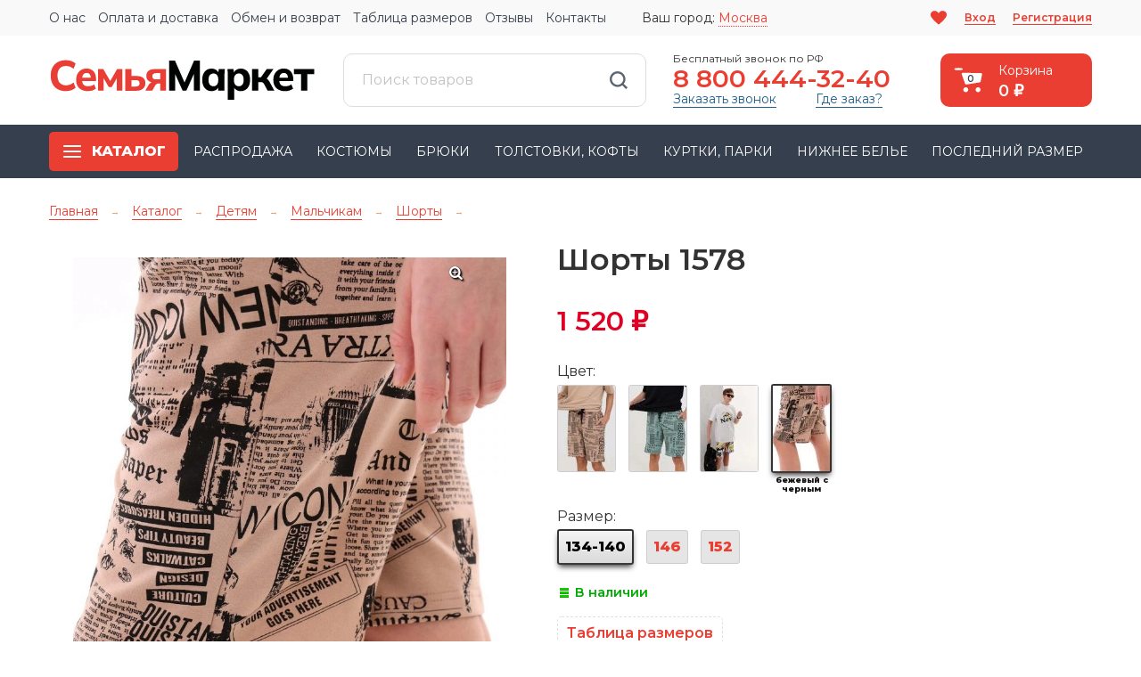

--- FILE ---
content_type: text/html; charset=utf-8
request_url: https://7ya-market.ru/detskiy-trikotazh/dlya-malchikov/shorty/shorty_1578/
body_size: 73243
content:
 
<!DOCTYPE html>
<html>
<head>
	<meta http-equiv="Content-Type" content="text/html; charset=utf-8"/>
	<title>Шорты 1578 - купить по цене 1 520 руб. в интернет-магазине Семья-Маркет в Москве</title>
	<meta name="Description" content="Шорты 1578 за 1 520 руб. в интернет-магазине «Семья-Маркет» в Москве. ✓ Доставка по РФ. ✓ Скидки и распродажи. ✓ Подарок-сюрприз в каждом заказе!" />
	<meta name="viewport" content="width=device-width, initial-scale=1" />

	<link rel='preconnect' href='https://fonts.gstatic.com' crossorigin>
	<link href="https://fonts.googleapis.com/css?family=Montserrat:400,600,800&subset=cyrillic" rel="preload" as="style">
	<link href="https://fonts.googleapis.com/css?family=Montserrat:400,600,800&subset=cyrillic" rel="stylesheet">

				
	
	<link rel="icon" type="image/x-icon" href="/favicon.ico" />

	<!-- css -->
	
	
	
	
	<link href="/wa-content/font/ruble/arial/fontface.css" rel="preload" as="style">	
	
	

	<link href="/wa-data/public/site/themes/7ya/clear.css?v1.0.355123" rel="stylesheet" type="text/css"/>
	<link href="/wa-data/public/site/themes/7ya/slick.css?v1.0.355123" rel="stylesheet" type="text/css"/>
	<link href="/wa-data/public/site/themes/7ya/slick-theme.css?v1.0.355123" rel="stylesheet" type="text/css"/>
	<link href="/wa-data/public/site/themes/7ya/default.css?v1.0.355124" rel="stylesheet" type="text/css"/>
	<link href="/wa-data/public/site/themes/7ya/adap.css?v1.0.355124" rel="stylesheet" type="text/css"/>
	<link href="/wa-data/public/site/themes/7ya/jquery.bxslider.css" rel="stylesheet" type="text/css"/>
	<link href="/wa-data/public/site/themes/7ya/swiper-bundle.min.css" rel="stylesheet" type="text/css"/>
	<link href="/wa-data/public/site/themes/7ya/prettyPhoto.css" rel="stylesheet" type="text/css"/>
	<link href="/wa-content/font/ruble/arial/fontface.css" rel="stylesheet" type="text/css">
	 
		<!-- wa css preload start -->
	<link href="/wa-apps/shop/plugins/protilegallery/css/protilegallery-1.0.css?8881.0" rel="preload" as="style">
<link href="/wa-apps/shop/plugins/listfeatures/css/frontend_features.css?2.4.1" rel="preload" as="style">
<link href="/wa-apps/shop/plugins/autobadge/css/frontend.min.css?99991.7.7" rel="preload" as="style">
<link href="/wa-apps/shop/plugins/wsearch/css/frontend.css?v=461" rel="preload" as="style">

	<!-- wa css preload end -->
	<!-- wa css start -->
	<link href="/wa-apps/shop/plugins/protilegallery/css/protilegallery-1.0.css?8881.0" rel="stylesheet">
<link href="/wa-apps/shop/plugins/listfeatures/css/frontend_features.css?2.4.1" rel="stylesheet">
<link href="/wa-apps/shop/plugins/autobadge/css/frontend.min.css?99991.7.7" rel="stylesheet">
<link href="/wa-apps/shop/plugins/wsearch/css/frontend.css?v=461" rel="stylesheet">

	<!-- wa css end -->


	<link href="/wa-data/public/site/themes/7ya/clear.shop.css?v1.0.355123" rel="stylesheet" type="text/css">
	<link href="/wa-data/public/site/themes/7ya/user.css?v1.0.355160" rel="stylesheet" type="text/css"/>

	<!-- js -->
	<script type="text/javascript" src="/wa-content/js/jquery/jquery-1.11.1.min.js"></script>
	<script defer type="text/javascript" src="/wa-data/public/site/themes/7ya/jquery.bxslider.min.js"></script>
	<script defer type="text/javascript" src="/wa-data/public/site/themes/7ya/swiper-bundle.min.js"></script>
	<script defer type="text/javascript" src="/wa-data/public/site/themes/7ya/slick.min.js"></script>
	<script defer type="text/javascript" src="/wa-data/public/site/themes/7ya/jq.js"></script>
	<script src="//code.jivo.ru/widget/mvwgwAsN3u" async></script>
	<script defer type="text/javascript" src="/wa-data/public/site/themes/7ya/clear.js?v1.0.355123"></script>
	<script defer type="text/javascript" src="/wa-data/public/site/themes/7ya/user.js?v1.0.355155"></script>

	 
	<!-- wa js start -->
    <script defer src="/wa-apps/shop/plugins/protilegallery/js/protilegallery-1.0.js?t=3"></script>
<script defer src="/wa-apps/shop/plugins/listfeatures/js/frontend_features.js?2.4.1"></script>
<script defer src="/wa-apps/shop/plugins/flexdiscount/js/flexdiscountFrontend.min.js?6664.45.0"></script>
<script defer src="/wa-apps/shop/plugins/autobadge/js/jquerycountdowntimer/jquery.countdownTimer.min.js?99991.7.7"></script>
<script defer src="/wa-apps/shop/plugins/autobadge/js/frontend.min.js?99991.7.7"></script>
<script defer src="/wa-content/js/jquery-plugins/jquery.cookie.js"></script>
<script defer src="/wa-apps/shop/plugins/wsearch/js/frontend.js?v=461"></script>
<script src="/wa-apps/shop/plugins/phonemask/js/jquery.maskedinput.min.js?10.1.3"></script>

    <!-- wa js end -->

	 

<!-- js -->
<script type="text/javascript" src="/wa-apps/shop/js/lazy.load.js?v8.21.0.49"></script>
<script type="text/javascript" src="/wa-data/public/shop/themes/7ya/clear.shop.js?v1.0.3551"></script>

<script type="text/javascript" src="/wa-content/js/jquery-plugins/jquery.retina.min.js?v3.8.4"></script>
<script type="text/javascript">$(window).load(function(){ $('.promo img,.product-list img,.product-page img,.cart img').retina()});</script>



<!-- plugin hook: 'frontend_head' -->

<style>.protilegallery_wrapper .protilegallery_images{height: 405px;line-height: 405px;}</style><link href='/wa-apps/shop/plugins/cityselect/css/suggestions.20.min.css?v=2.0.4' rel='stylesheet'><script src='/wa-apps/shop/plugins/cityselect/js/jquery.suggestions.20.min.js?v2.0.4'></script><link href='/wa-data/public/shop/plugins/cityselect/css/frontend_655d89a48c1d6.css' rel='stylesheet'><script src='/wa-data/public/shop/plugins/cityselect/js/frontend_655d89a48c225.js'></script><script>function init_shop_cityselect(){
shop_cityselect.location={"country":"rus","city":"\u041c\u043e\u0441\u043a\u0432\u0430","region":"77","zip":"101000","constraints_street":"","need_detect":true};
shop_cityselect.route_params={"app":"shop","regions_ssl":"","theme":"7ya","theme_mobile":"7ya-mobilen","checkout_version":"2","locale":"ru_RU","ssl_all":"1","title":"\u0422\u0440\u0438\u043a\u043e\u0442\u0430\u0436 \u0438\u0437 \u0418\u0432\u0430\u043d\u043e\u0432\u043e \u0432 \u0440\u043e\u0437\u043d\u0438\u0446\u0443 \u0432 \u0421\u0435\u043c\u044c\u044f-\u041c\u0430\u0440\u043a\u0435\u0442: \u043a\u0443\u043f\u0438\u0442\u044c \u0418\u0432\u0430\u043d\u043e\u0432\u0441\u043a\u0438\u0439 \u0442\u0440\u0438\u043a\u043e\u0442\u0430\u0436 \u043d\u0435\u0434\u043e\u0440\u043e\u0433\u043e \u0432 \u0438\u043d\u0442\u0435\u0440\u043d\u0435\u0442-\u043c\u0430\u0433\u0430\u0437\u0438\u043d\u0435 7\u044f \u041c\u0430\u0440\u043a\u0435\u0442 \u0441 \u0434\u043e\u0441\u0442\u0430\u0432\u043a\u043e\u0439 \u043f\u043e \u0420\u043e\u0441\u0441\u0438\u0438","meta_keywords":"","meta_description":"\u041a\u0430\u0447\u0435\u0441\u0442\u0432\u0435\u043d\u043d\u044b\u0439 \u0438\u0432\u0430\u043d\u043e\u0432\u0441\u043a\u0438\u0439 \u0442\u0440\u0438\u043a\u043e\u0442\u0430\u0436 \u043f\u043e \u043d\u0438\u0437\u043a\u0438\u043c \u0446\u0435\u043d\u0430\u043c \u0432 \u0438\u043d\u0442\u0435\u0440\u043d\u0435\u0442-\u043c\u0430\u0433\u0430\u0437\u0438\u043d\u0435 \u00ab\u0421\u0435\u043c\u044c\u044f \u041c\u0430\u0440\u043a\u0435\u0442\u00bb. \u2713 \u0420\u0430\u0431\u043e\u0442\u0430\u0435\u043c \u0431\u0435\u0437 \u043f\u0440\u0435\u0434\u043e\u043f\u043b\u0430\u0442\u044b. \u2713 \u0414\u043e\u0441\u0442\u0430\u0432\u043a\u0430 \u043f\u043e \u0420\u0424. \u2713 \u0421\u043a\u0438\u0434\u043a\u0438 \u0438 \u0430\u043a\u0446\u0438\u0438! \u260e 8 (800) 444-32-40","og_title":"","og_image":"","og_video":"","og_description":"","og_type":"","og_url":"","url_type":"2","products_per_page":"","type_id":"0","currency":"RUB","stock_id":"1","public_stocks":"0","drop_out_of_stock":"2","payment_id":"0","shipping_id":"0","ssl":"1","checkout_storefront_id":"f335631a00acd7edf5cfafbc93e4889d","igaponov_force_calculate":1,"promos_skip_frontend_products":0,"flexdiscount_skip_frontend_products":0,"regions_ignore_default_pages":[],"category_url":"detskiy-trikotazh\/dlya-malchikov\/shorty","product_url":"shorty_1578","module":"frontend","action":"product","flexdiscount_is_frontend_products":0,"flexdiscount_skip_caching":0,"flexdiscount_shop_cart_total_magic":1,"cityselect__url":"detskiy-trikotazh\/dlya-malchikov\/shorty\/shorty_1578\/"};
shop_cityselect.countries=[];
shop_cityselect.iso2to3={"RU":"rus"};
shop_cityselect.language='ru';
shop_cityselect.init('85b7ac860546c44e7d711f3bbcba016130de1a4e','/','/wa-apps/shop/plugins/cityselect/js/fancybox/','city-settlement','none',0,1,0);
        } if (typeof shop_cityselect !== 'undefined') { init_shop_cityselect() } else { $(document).ready(function () { init_shop_cityselect() }) }</script><style>i.icon16-flexdiscount.loading{background-image:url(https://7ya-market.ru/wa-data/public/shop/responsiveimages/images/wa-apps/shop/plugins/flexdiscount/img/loading16.webp)}i.flexdiscount-big-loading{background:url(https://7ya-market.ru/wa-data/public/shop/responsiveimages/images/wa-apps/shop/plugins/flexdiscount/img/loading.webp) no-repeat}.fl-is-loading > * { opacity: 0.3; }.fl-is-loading { position:relative }.fl-is-loading:after{ position:absolute; top:0;left:0;content:"";width:100%;height:100%; background:url(https://7ya-market.ru/wa-data/public/shop/responsiveimages/images/wa-apps/shop/plugins/flexdiscount/img/loader2.webp) center center no-repeat}.fl-loader-2:after{ position:absolute; top:0;left:0;content:"";width:100%;height:100%; background:url(/wa-data/public/shop/responsiveimages/images/wa-content/img/loading16.webp) center center no-repeat}i.icon16-flexdiscount{background-repeat:no-repeat;height:16px;width:16px;display:inline-block;text-indent:-9999px;text-decoration:none!important;vertical-align:top;margin:-.1em .25em 0 0}i.flexdiscount-big-loading{display:inline-block;width:32px;height:32px;margin:15px 0}.flexdiscount-coup-del-block,.flexdiscount-loader{display:none}.align-center{text-align:center}.flexdiscount-coup-result,.flexdiscount-form,.flexdiscount-price-block,.flexdiscount-user-affiliate,.flexdiscount-user-discounts{margin:10px 0}.flexdiscount-coup-result{color:green}.flexdiscount-coup-result.flexdiscount-error{color:red}.flexdiscount-max-affiliate,.flexdiscount-max-discount{font-size:1.5em;color:#c03;font-weight:600}.flexdiscount-coupon-delete:before{content:'x';padding:5px;-webkit-border-radius:50%;-moz-border-radius:50%;border-radius:50%;border:2px solid red;width:.5em;height:.5em;display:inline-block;text-align:center;line-height:.5em;margin-right:5px;font-size:1.3em;color:red;font-weight:700;vertical-align:middle}.flexdiscount-price-block{display:inline-block}.flexdiscount-product-discount{display:table}.flexdiscount-my-content>div{padding:10px}.flexdiscount-discounts-affiliate{color:#c03;background:#fff4b4;padding:5px 10px;border-radius:20px}/***********************
 *
 * ru: Блок Доступных скидок и бонусов
 * en: Available discount and bonuses
 *
************************/

/**
* Обертка
* Wrap
*/
.flexdiscount-available-discount { }
/**
* Блок вывода Доступных скидок и бонусов
* Available discount and bonuses
*/
.flexdiscount-alldiscounts { clear: none; background-color: #FFFFFF; border: 1px solid #DDDDDD; -webkit-border-radius: 4px; -moz-border-radius: 4px; border-radius: 4px; margin: 10px 0; }
/**
* Шапка
* Header block
*/
.flexdiscount-alldiscounts-heading { background: #fff4b4; text-transform: uppercase; -webkit-border-top-left-radius: 3px; -moz-border-top-left-radius: 3px; border-top-left-radius: 3px; -webkit-border-top-right-radius: 3px; -moz-border-top-right-radius: 3px; border-top-right-radius: 3px; padding: 10px 15px;}
/**
* Заголовок шапки
* Header text
*/
.flexdiscount-alldiscounts-heading .h3 { font-size: 14px; margin: 0; padding: 0; color: #444;}
/**
* Внутренний отступ основной части
* Padding of the block body
*/
.flexdiscount-alldiscounts-body, .flexdiscount-alldiscounts .flexdiscount-body { padding: 15px; }
/*
* Ширина таблицы
* Width table
*/
.flexdiscount-alldiscounts table { width: 100%; }
/*
* Внешний отступ неупорядоченных списков
* Margin of unordered lists
*/
.flexdiscount-alldiscounts ul { margin: 0; }
/*
* Стили таблицы
* Table styles
*/
.flexdiscount-alldiscounts .flexdiscount-table { border-left: 1px solid #000; border-top: 1px solid #000; width: 100%; margin: 0; }
/*
* Стили заголовков и ячеек таблицы
* Table cells styles
*/
.flexdiscount-alldiscounts .flexdiscount-table td, .flexdiscount-alldiscounts .flexdiscount-table th { color: #000; border: 1px solid #000; padding: 5px; }
.fl-discount-skus { margin-bottom: 10px; }
tr.fl-discount-skus td { padding: 10px 5px; }

/***********************
 *
 * ru: Блок Действующих скидок и бонусов
 * en: Product active discounts and bonuses
 *
************************/

/**
* Обертка
* Wrap
*/
.flexdiscount-product-discount { display: table; }
/**
* Блок вывода Действующих скидок и бонусов
* Product active discounts and bonuses block
*/
.flexdiscount-pd-block { background-color: #FFFFFF; border: 1px solid #DDDDDD; -webkit-border-radius: 4px; -moz-border-radius: 4px; border-radius: 4px; margin: 10px 0; }
/**
* Шапка
* Header block
*/
.flexdiscount-pd-block .flexdiscount-heading, #yourshop .flexdiscount-pd-block .flexdiscount-heading { background: #163bdb; text-transform: uppercase; border-color: #DDDDDD; color: #333333; -webkit-border-top-left-radius: 3px; -moz-border-top-left-radius: 3px; border-top-left-radius: 3px; -webkit-border-top-right-radius: 3px; -moz-border-top-right-radius: 3px; border-top-right-radius: 3px; padding: 10px 15px;}
/**
* Заголовок шапки
* Header text
*/
.flexdiscount-pd-block .flexdiscount-heading .h3 { font-size: 14px; margin: 0; padding: 0; color: #fff;}
/**
* Внутренний отступ основной части
* Padding of the block body
*/
.flexdiscount-pd-block .flexdiscount-body { padding: 15px; }
/*
* Внешний отступ неупорядоченных списков
* Margin of unordered lists
*/
.flexdiscount-pd-block ul { margin: 0; }
/*
* Стили таблицы
* Table styles
*/
.flexdiscount-pd-block .flexdiscount-table { border-left: 1px solid #000; border-top: 1px solid #000; width: 100%; margin: 0; }
/*
* Стили заголовков и ячеек таблицы
* Table cells styles
*/
.flexdiscount-pd-block .flexdiscount-table td, .flexdiscount-pd-block .flexdiscount-table th { color: #000; border: 1px solid #000; padding: 5px; }

/***********************
 *
 * ru: Активные скидок и бонусов
 * en: Active discounts and bonuses block
 *
************************/

/**
* Обертка
* Wrap
*/
.flexdiscount-user-discounts { }
/**
* Блок вывода активных скидок и бонусов
* Active discounts and bonuses block
*/
.flexdiscount-discounts { clear: both; overflow: hidden; background-color: #FFFFFF; border: 1px solid #ddd; margin: 10px 0; }
/**
* Шапка
* Header block
*/
.flexdiscount-discounts-heading { background: #eee; text-transform: uppercase; color: #333333; padding: 10px 15px; }
/**
* Заголовок шапки
* Header text
*/
.flexdiscount-discounts-heading .h3 { font-size: 14px; margin: 0; color: #444; }
/**
* Внутренний отступ основной части
* Padding of the block body
*/
.flexdiscount-discounts-body { padding: 0; }
/*
* Ширина таблицы
* Width table
*/
.flexdiscount-discounts table { width: 100%; }
/*
* Стили неупорядоченных списков
* Styles of unordered lists
*/
.flexdiscount-discounts-body ul { list-style: none; padding: 0; margin: 0; }
.flexdiscount-discounts-body li { padding: 10px 15px; background-color: #fefce3; margin: 5px 0; }
/*
* Стили для размера скидки
* Styles for discount
*/
.flexdiscount-discounts-price { color: #e8385c; display: inline-block; }

/***********************
 *
 * ru: Дополнительная форма ввода купонов
 * en: Additional coupon form
 *
************************/

/*
* Цвет сообщения о успешно введенном купоне
* Message color about successfully entered coupon
*/
.flexdiscount-coup-result { color: green; }
/*
* Цвет сообщения о неверно введенном купоне
* Message color about incorrectly entered coupon
*/
.flexdiscount-coup-result.flexdiscount-error { color: #ff0000; }
/**
* Крестик удаления купона
* Delete coupon cross
*/
.flexdiscount-coupon-delete:before { content: 'x'; padding: 5px; -webkit-border-radius: 50%; -moz-border-radius: 50%; border-radius: 50%; border: 2px solid #ff0000; width: .5em; height: .5em; display: inline-block; text-align: center; line-height: .5em; margin-right: 5px; font-size: 1.3em; color: #ff0000; font-weight: bold; vertical-align: middle; }

/***********************
 *
 * ru: Блок правил запрета
 * en: Deny discounts block
 *
************************/

/**
* Обертка
* Wrap
*/
.flexdiscount-deny-discount { }
/**
* Блок вывода правил запрета
* Deny discounts block
*/
.flexdiscount-denydiscounts { clear: none; background-color: #FFFFFF; border: 1px solid #DDDDDD; -webkit-border-radius: 4px; -moz-border-radius: 4px; border-radius: 4px; margin: 10px 0; }
/**
* Шапка
* Header block
*/
.flexdiscount-denydiscounts-heading { background: #ff0000; text-transform: uppercase; -webkit-border-top-left-radius: 3px; -moz-border-top-left-radius: 3px; border-top-left-radius: 3px; -webkit-border-top-right-radius: 3px; -moz-border-top-right-radius: 3px; border-top-right-radius: 3px; padding: 10px 15px;}
/**
* Заголовок шапки
* Header text
*/
.flexdiscount-denydiscounts-heading .h3 { font-size: 14px; margin: 0; padding: 0; color: #fff;}
/**
* Внутренний отступ основной части
* Padding of the block body
*/
.flexdiscount-denydiscounts-body, .flexdiscount-denydiscounts .flexdiscount-body { padding: 15px; }
/*
* Ширина таблицы
* Width table
*/
.flexdiscount-denydiscounts table { width: 100%; }
/*
* Внешний отступ неупорядоченных списков
* Margin of unordered lists
*/
.flexdiscount-denydiscounts ul { margin: 0; }
/*
* Стили таблицы
* Table styles
*/
.flexdiscount-denydiscounts .flexdiscount-table { border-left: 1px solid #000; border-top: 1px solid #000; width: 100%; margin: 0; }
/*
* Стили заголовков и ячеек таблицы
* Table cells styles
*/
.flexdiscount-denydiscounts .flexdiscount-table td, .flexdiscount-denydiscounts .flexdiscount-table th { color: #000; border: 1px solid #000; padding: 5px; }

/***********************
 *
 * ru: Блок цены со скидкой
 * en: Block of price with discount
 *
************************/

/*
* Обертка
* Wrap
*/
.flexdiscount-price-block { display: inline-block; }

/***********************
 *
 * ru: Скидки в личном кабинете
 * en: Discounts in customer account
 *
************************/

/*
* Обертка
* Wrap
*/
.flexdiscount-my-content > div { padding: 10px; }

/***********************
 *
 * ru: Остальные стили
 * en: Other styles
 *
************************/

/*
* Бонусы
* Bonuses
*/
.flexdiscount-discounts-affiliate { color: #c03; background: #fff4b4; padding: 5px 10px; border-radius: 20px; }
/**
* Максимальное значение скидок и бонусов в блоках Доступных и Действующих скидок
* Maximum value of discount and bonuses in Available discounts block and Product discounts block
*/
.flexdiscount-max-discount, .flexdiscount-max-affiliate { font-size: 1.3em; color: #c03; font-weight: 600; }</style><script>$(function() {$.flexdiscountFrontend = new FlexdiscountPluginFrontend({urls: {couponAddUrl: '/flexdiscount/couponAdd/',updateDiscountUrl: '/flexdiscount/update/',refreshCartUrl: '/flexdiscount/cartUpdate/',deleteUrl: '/flexdiscount/couponDelete/',cartSaveUrl: {shop: '/cart/save/',plugin: '/my/'},cartDeleteUrl: {shop: '/cart/delete/',plugin: '/my/'},cartAddUrl: {shop: '/cart/add/',plugin: '/my/'}},updateInfoblocks: 1,hideDefaultAffiliateBlock: '',ss8forceUpdate: '0',addAffiliateBlock: 0,loaderType: 'loader3',locale: 'ru_RU',settings: {"enable_frontend_cart_hook":1,"coupon_form":"    <div class=\"flexdiscount-form\">\n        \n        <input type=\"text\" class=\"flexdiscount-coupon-code wa-input\" placeholder=\"\u041f\u0440\u043e\u043c\u043e\u043a\u043e\u0434\">\n        <input type=\"submit\" class=\"flexdiscount-submit-button wa-button\" value=\"\u041f\u0440\u0438\u043c\u0435\u043d\u0438\u0442\u044c\">\n        <div class=\"flexdiscount-coup-del-block\">\n            <a href=\"#\" title=\"\u0443\u0434\u0430\u043b\u0438\u0442\u044c \u043a\u0443\u043f\u043e\u043d\" class=\"flexdiscount-coupon-delete\">\u0443\u0434\u0430\u043b\u0438\u0442\u044c \u043a\u0443\u043f\u043e\u043d<\/a>\n        <\/div>\n        <div class=\"flexdiscount-coup-result\"><\/div>\n    <\/div>\n\n"},ss8UpdateAfterPayment: 0,shopVersion: '8.21.0.49'});});</script><link href="/wa-apps/shop/plugins/salesku/css/saleskuFrontend.css" rel="stylesheet" type="text/css"><link href="/wa-apps/shop/plugins/salesku/css/saleskuDefaultFrontend.css" rel="stylesheet" type="text/css"><script type="text/javascript" src="/wa-apps/shop/plugins/salesku/js/saleskuPluginProductsPool.min.js"></script><script type="text/javascript" src="/wa-apps/shop/plugins/salesku/js/saleskuPluginProduct.min.js"></script><script>$.saleskuPluginProductsPool.setSettings({"debug":"0","smart_sku_class_grey":"salesku_plugin-feature-grey","smart_sku_class_hide":"salesku_plugin-feature-hide","related_sku":"1"})</script><script type="text/javascript" src="/dp-plugin/config/?v1.22.5"></script>    <script src="/wa-content/js/jquery-plugins/jquery.cookie.js" defer></script>
<script src="/wa-apps/shop/plugins/ecommerce/assets/frontend.bundle.js?v=2.9.3" defer></script>
<script>
	(function () {
        var init_deferred = window.ecommerce_plugin_init_deferred = window.ecommerce_plugin_init_deferred || jQuery.Deferred();

		var load_deferred = window.ecommerce_plugin_load_deferred = window.ecommerce_plugin_load_deferred || jQuery.Deferred();
		var plugin_instance_init = jQuery.Deferred();

					plugin_instance_init.then(function () {
				init_deferred.resolve();
			});
		
		$(function () {
			load_deferred.then(function() {
				var ecommerce_state = {"cart_items":[],"is_admin_page":false,"currency":"RUB","cart_add_url":"\/cart\/add\/","cart_save_url":"\/cart\/save\/","cart_delete_url":"\/cart\/delete\/","order_cart_save_url":"\/order\/cart\/save\/","ecommerce_prepare_sku_detail_url":"\/ecommerce_prepare_data\/sku_detail\/","ecommerce_prepare_add_to_cart_url":"\/ecommerce_prepare_data\/add_to_cart\/","ecommerce_prepare_remove_from_cart_url":"\/ecommerce_prepare_data\/remove_from_cart\/","ecommerce_prepare_change_cart_url":"\/ecommerce_prepare_data\/change_cart\/","ecommerce_prepare_products_list":"\/ecommerce_prepare_data\/products_list\/","yandex_purchase_log_url":"\/ecommerce_datalog\/yandex_purchase\/","plugin_config":{"is_plugin_enabled":true,"is_yandex_data_sending_enabled":true,"is_yandex_data_log_enabled":false,"yandex_counter_id":"","yandex_new_order_goal_id":"","is_dynamic_mytarget_remarketing_enabled":false,"is_mytarget_enabled":false,"mytarget_counter_id":"","mytarget_feed_id":"","mytarget_format_id":"MYTARGET_PRODUCT_ID"}};

				window.initEcommercePlugin(ecommerce_state);

				plugin_instance_init.resolve();

                var ecommerce_plugin = window.getEcommercePluginInstance();

                if (ecommerce_plugin._mytarget_ecommerce) {
                    if (window.location.pathname == '/') {
                        ecommerce_plugin._mytarget_ecommerce.setPageType('home');
                        ecommerce_plugin._mytarget_ecommerce.includeMytargetDynamicRemarketing();
                    }
                }
			});
		});
	})();
</script><script>window.wa_ordercall_userdata = {"wa_captcha":"<script>\n    (function() {\n\n        \n\n        window.onloadWaRecaptchaCallback = function() {\n            var sitekey = \"6LevNlspAAAAAGgWnQhr4veRYvATly1oQ7phqM0y\";\n            if (!window.grecaptcha) return;\n            $('.g-recaptcha:not(.initialized)').each(function() {\n                var wrapper = $(this).addClass('initialized');\n                var widget_id = grecaptcha.render(wrapper[0], { sitekey: sitekey });\n                wrapper.siblings('.wa-captcha-refresh, .wa-captcha-img').click(function() {\n                    var new_wrapper = $('<div class=\"g-recaptcha\"><\/div>');\n                    wrapper.after(new_wrapper);\n                    wrapper.remove();\n                    new_wrapper = new_wrapper.addClass('initialized');\n                    widget_id = grecaptcha.render(new_wrapper[0], { sitekey: sitekey });\n                    wrapper = new_wrapper;\n                    return false;\n                });\n            });\n            $(window).trigger('wa_recaptcha_loaded');\n            window.captchaInitialized = true;\n        };\n\n        $(function() {\n            if (window.grecaptcha) {\n                window.onloadWaRecaptchaCallback();\n            } else {\n                $.getScript(\"https:\/\/www.google.com\/recaptcha\/api.js?render=explicit&onload=onloadWaRecaptchaCallback\");\n            }\n        });\n    })();\n<\/script>\n<div class=\"wa-captcha wa-recaptcha\">\n    <a class=\"wa-captcha-refresh wa-captcha-img\" style=\"display:none;\"><\/a>\n    <div class=\"g-recaptcha\"><\/div>\n<\/div>\n","wa_user_name":false,"wa_user_phone":"","wa_user_email":""}</script><script src="/wa-data/public/shop/themes/7ya/plugins/reviewsplus/reviewsplus-frontend.js" type="text/javascript"></script><link href="/wa-apps/shop/plugins/reviewsplus/css/shopReviewsplusPluginFrontend.css" rel="stylesheet" type="text/css"><link href="/wa-data/public/shop/themes/7ya/plugins/reviewsplus/user.css" rel="stylesheet" type="text/css"><!-- Gallery+ -->
<link rel="stylesheet" type="text/css" href="/wa-apps/shop/plugins/galleryplus/css/galleryplus.min.css"><script src="/wa-apps/shop/plugins/galleryplus/js/galleryplus/galleryplus.min.js"></script><script>(function($){$(function(){$('.galleryplus').each(function(){$(this).GalleryPlus();});});})(jQuery);</script>
<!-- /Gallery+ -->
<style class="autobadge-inline-css" data-targets="autobadge-pl.ab-14-0,autobadge-pl.ab-9-0">.autobadge-pl{opacity:0;}</style><script>(function($){$(function(){$.autobadgeFrontend.init({update:'/autobadge/update/',forceParentVisible:'',delayLoading:'1',delayLoadingAjax:'',forceParentRelative:'1',showLoader:''});});})(jQuery);</script>

<script>
jQuery(function($) {
	if ($.cookie('shop_region_remember_address'))
	{
		return;
	}

	var selector = '[name$="[address.shipping][city]"], [name$="[address.shipping][region]"], [name$="[address.shipping][country]"]';
	var $change_listener = $(document).on('change', selector, function() {
		$.cookie('shop_region_remember_address', '1', {expires: 200, path: '/'});
		$change_listener.off('change');
	});
});
</script><script src="/wa-apps/shop/plugins/wishlist/js/wishlist.js?v=6662023.04.02"></script>    <link rel="stylesheet" href="/wa-apps/shop/plugins/buy1click/assets/frontend.bundle.css?v=1.29.7" />
    <link rel="stylesheet" href="/wa-apps/shop/plugins/buy1click/css/buy1click.css?v=1.29.7" />
    <link rel="stylesheet" href="/wa-apps/shop/plugins/buy1click/css/style__.css?v=1.29.7" />
    <script>
        window.shop_buy1click_config = {"wa_url":"\/","form_url":"\/buy1click\/form\/","update_form_url":"\/buy1click\/update_state\/","send_form_url":"\/buy1click\/send_form\/","ping_form_url":"\/buy1click\/ping_form\/","close_form_url":"\/buy1click\/close\/","send_channel_address_url":"\/buy1click\/request_channel_code\/","send_channel_code_url":"\/buy1click\/validate_channel_code\/","is_increase_plugin_enabled":false};
    </script>
    <script src="/wa-apps/shop/plugins/buy1click/assets/frontend.bundle.js?v=1.29.7" defer></script>
    <script src="/wa-apps/shop/plugins/buy1click/js/buy1click.js?v=1.29.7" defer></script>

			<script>
				let wsearch_shop_url = "/";
				let wsearch_dropdown_selector = "input[name=\"query\"]";
				let ajax_delay = 300;
			</script>
		<!-- Top.Mail.Ru counter --><script type="text/javascript">var _tmr = window._tmr || (window._tmr = []);(function (d, w, id) {if (d.getElementById(id)) return;var ts = d.createElement("script"); ts.type = "text/javascript"; ts.async = true; ts.id = id;ts.src = "https://top-fwz1.mail.ru/js/code.js";var f = function () { var s = d.getElementsByTagName("script")[0]; s.parentNode.insertBefore(ts, s); };if (w.opera == "[object Opera]") { d.addEventListener("DOMContentLoaded", f, false); } else { f(); }})(document, window, "tmr-code");</script><noscript><div><img src="https://top-fwz1.mail.ru/counter?id=3678465;js=na" style=";left:-9999px;" alt="Top.Mail.Ru" /></div></noscript><!-- /Top.Mail.Ru counter --><script>(function () {let debug = false;function push(data) {_tmr.push(data);if (debug) {console.log('shop/vkpixel - push', data);}}push({"id":3678465,"type":"pageView","start":1767606659310});$(document).ajaxSuccess((event, jqXHR, options, response) => {let url = new URL(options.url, window.location);if (url.pathname === "\/cart\/add\/") {$.ajax({url: "\/vkpixel\/build_add_to_cart_event\/",method: 'post',data: {item_id: response.data.item_id}}).then(resp => {if (resp.status !== 'ok') {console.error(resp.errors);return;}push(resp.data);});}});push({"id":3678465,"type":"reachGoal","value":"1520","goal":"viewProduct","params":{"product_id":"150811"}});})();</script><script src="/wa-data/public/shop/responsiveimages/js/3316fe83f4c75a52f00d80644e130319/scripts.js?v=1767606659"></script>

 

	<meta property="og:type" content="website">
<meta property="og:title" content="Шорты 1578 - купить по цене 1 520 руб. в интернет-магазине Семья-Маркет в Москве">
<meta property="og:image" content="https://7ya-market.ru/wa-data/public/shop/responsiveimages/images/wa-data/public/shop/products/11/08/150811/images/791650/d546bb4d-1458-42ce-9fc1-af1b8c56dcb5.750x0.webp">
<meta property="og:url" content="https://7ya-market.ru/detskiy-trikotazh/dlya-malchikov/shorty/shorty_1578/">
<meta property="product:price:amount" content="1520">
<meta property="product:price:currency" content="RUB">
<meta property="og:description" content="Шорты 1578 за 1 520 руб. в интернет-магазине «Семья-Маркет» в Москве. ✓ Доставка по РФ. ✓ Скидки и распродажи. ✓ Подарок-сюрприз в каждом заказе!">
<link rel="icon" href="/favicon.ico?v=1595116428" type="image/x-icon" /><link rel="apple-touch-icon" href="/apple-touch-icon.png?v=1590675978" /> 
	

<!-- test -->

<script defer type="application/ld+json">
	{
	  "@context": "https://schema.org",
	  "@type": "Organization",
	  "url": "https://7ya-market.ru",
	  "sameAs": ["https://ok.ru/group/55891149258927/", "https://vk.com/public185870791"],
	  "logo": "https://7ya-market.ru/wa-data/public/site/themes/7ya/images/logo.png",
	  "name": "Семья-Маркет",
	  "brand": "Семья-Маркет",
	  "description": "Интернет-магазин качественной трикотажной одежды «Семья Маркет». Низкие цены. Работаем без предоплаты. Доставка по РФ. Скидки и акции!",
	  "email": "info@7ya-market.ru",
	  "telephone": "8 800 444-32-40",
	  "location": {
		"@type": "Place",
		  "address": {
			"@type": "PostalAddress",
			"streetAddress": "ул. Академика Волгина, 4, 3 этаж, офис 37",
			"addressLocality": "Москва",
			"addressCountry": "RU",
			"addressRegion": "Москва",
			"postalCode": "117485"
		  }
		}
	}
</script>
</head>
<body id="shop">

<div class="top_w c">
	<div class="top_b b c">
		<div class="top_menu stm_lr">
			<a href="/o-nas/">О нас</a>
			<a href="/oplata-i-dostavka/">Оплата и доставка</a>
			<a href="/obmen-i-vozvrat/">Обмен и возврат</a>
			<a href="/tablitsa-razmerov/">Таблица размеров</a>
			<a href="/otzyv/">Отзывы</a>
			<a href="/kontakty/">Контакты</a>
		</div>

		<div class="top_city"><span class="top_city_n">Ваш город:</span> <div class="b-cityselect__wrapper b-cityselect__wrapper--7ya "><a href="#" class="b-cityselect__city i-cityselect__city_change"><i class="fas fa fa-map-marker fa-map-marker-alt"></i> <span class="i-cityselect__city">Москва</span></a><div class="b-cityselect__notifier b-cityselect__notifier--7ya"><div class="b-cityselect__notifier_triangle"></div><div class="b-cityselect__notifier_title">Ваш город <b class="i-cityselect__city">Москва</b>?</div><div class="b-cityselect__notifier_buttons nowrap"><input type="button" class="btn btn-primary uni-btn uni-btn--red b-cityselect__city_yes i-cityselect__city_yes" value="Да"> <input type="button" class="b-cityselect__city_no btn btn-default gray uni-btn i-cityselect__city_no" value="Нет"></div></div><script>if (typeof shop_cityselect !== 'undefined') { shop_cityselect.detect() } else { document.addEventListener("DOMContentLoaded", function() { shop_cityselect.detect() }) }</script></div></div>
				<div class="top_auth auth stm_lr">
							<a class="wishlist-block" href="/my/wishlist/" data-wishlist-count="0">
					<svg class="wishlist-hide" width="0" height="0">
						  <symbol viewBox="0 0 16 14" id="icon-heart" xmlns="http://www.w3.org/2000/svg"><defs><path fill="currentColor" d="M11.52 1.556c1.6 0 2.88 1.244 2.88 2.8 0 1.555-3.12 4.977-6.4 7.622-3.28-2.722-6.4-6.145-6.4-7.622 0-1.556 1.28-2.8 2.88-2.8C6.4 1.556 8 3.889 8 3.889s1.52-2.333 3.52-2.333zm0-1.556C10.08 0 8.8.7 8 1.789A4.358 4.358 0 0 0 4.48 0C2 0 0 1.944 0 4.356 0 7.778 8 14 8 14s8-6.222 8-9.644C16 1.944 14 0 11.52 0z" id="bwa"/></defs><use xlink:href="#bwa"/></symbol>
						  <symbol viewBox="0 0 16 14" id="icon-heart-fill" xmlns="http://www.w3.org/2000/svg"><path fill="currentColor" d="M8 13.103a47.981 47.981 0 0 0 3.507-3.14 27.434 27.434 0 0 0 2.113-2.319c1.09-1.366 1.68-2.512 1.68-3.288C15.3 2.336 13.618.7 11.52.7c-1.18 0-2.265.563-2.956 1.503L8 2.971l-.564-.768A3.657 3.657 0 0 0 4.48.7C2.382.7.7 2.336.7 4.356c0 .776.59 1.922 1.68 3.288.587.735 1.3 1.514 2.113 2.32a47.981 47.981 0 0 0 2.71 2.477c.286.242.553.464.797.662z" fill-rule="evenodd"/></symbol>
					</svg>
					<svg class="wishlist-icon " style="width: 20px; height: 20px;"><use xlink:href="#icon-heart-fill"></use></svg>
				</a>
										<a href="/login/">Вход</a>
				<a href="/signup/">Регистрация</a>
			
							<a href="#" class="order-state mobile">Где заказ?</a>
			
		</div>
			</div>
</div>

<div class="header_b b c wb-header-block">
	<a href="/" class="logo stm_lr">Семья-Маркет</a>
	<div class="search_b c stm_lr"  itemscope="" itemtype="http://schema.org/WebSite">
		<link itemprop="url" href="https://7ya-market.ru/"/>
		<div class="search_icon"></div>
		<form class="search-h c" method="get" action="/search/"  itemprop="potentialAction" itemscope="" itemtype="http://schema.org/SearchAction">
			<meta itemprop="target" content="https://7ya-market.ru/search/?query={query}"/>
		<input itemprop="query-input" type="search" name="query" id="search" placeholder="Поиск товаров">
			<button type="submit">Найти</button>
		</form>
	</div>
	<div class="tel stm_lr">
		<div class="tel_t">Бесплатный звонок по РФ</div>
		<div class="tel_n"><a href="tel:+78004443240">8 800 444-32-40</a></div>
		<div class="tel_cb">
			<a id='call-back-button'>Заказать звонок</a>
							<a href="#" class="order-state pc">Где заказ?</a>
					</div>

	</div>
			<a href="/order/" class="cart_b c stm_lr">
		<div class="cart_bh">Корзина</div>
		<div class="cart_b_kol cart-count">0</div>
		<div class="cart_bc  cart-total">0 <span class="ruble">₽</span></div>
	</a>
		<div class="tel stm_lr wb-phone-block">
			<div class="tel_t">Бесплатный звонок по РФ</div>
			<div class="tel_n"><a href="tel:+78004443240">8 800 444-32-40</a></div>
			<div class="wb-call-back-watsapp">
				<div class="tel_cb"><a id='call-back-button'>Заказать звонок</a></div>
				<div class="watsapp"><a href="https://wa.me/+79203411299">Написать WhatsApp</a></div>
			</div>
		</div>
</div>
<div class="header_menu_w c">
	<div class="header_menu_mob_w">
		<div class="b c">
			<div class="header_menu_mob">Каталог товаров</div>
		</div>
	</div>

		<div class="header_menu_b b c">
						<ul class="stp_lr">
				<li class="button_catalog">
					<div>
						<div>
							<div class="close">
								<img src="/wa-data/public/site/themes/7ya/img/close-menu.svg">
							</div>
							<div class="open active">
								<img src="/wa-data/public/site/themes/7ya/img/open-menu.svg">
							</div>
							<div>Каталог</div>
						</div>
					</div>
				</li>
															<li data-category-id="57">
							<a href="/rasprodazha/">Распродажа</a>
						</li>
																																																																																																																																																																																																																					<li data-category-id="115">
								<a href="/zhenskiy-trikotazh/kostyumy/">Костюмы</a>
							</li>
																																																																																																																																																																																																																																																																																																																																																																																							<li data-category-id="127">
								<a href="/zhenskiy-trikotazh/bryuki/">Брюки</a>
							</li>
																																																																																																																																																																																																																																																																																																																						<li data-category-id="124">
								<a href="/zhenskiy-trikotazh/tolstovki-kofty/">Толстовки, кофты</a>
							</li>
																																																																																																																																																																																																																																																																																																																																																																																																																																																															<li data-category-id="126">
								<a href="/zhenskiy-trikotazh/kurtki-parki/">Куртки, парки</a>
							</li>
																																																																																																																																																																																																																																																																																																																																																																																																																																																																																																																																																																																																																																																																																																																																																																																																																																																																																																																																																																																																																																																																																																																																																																																																																																																																																																																																																																																																																																																																																																																																																																																																																																																																																																																																																																																																																																																																																																																								<li data-category-id="129">
								<a href="/zhenskiy-trikotazh/nizhnee-bele/">Нижнее белье</a>
							</li>
																																																																																																																																																																																																																																																																																																																																																																																																																																																																																																																																																																																																																																																																																																																																																																																																																																																																																																																																																																																																																																																																																																																																																																																																																																																																																																																																																																																																																																																																																																																																																																																																																																																																																																																																																																																																																																																																																																																																																																																																																																																																																																																																																																																																																																																																																																																																																																																																																																																																																																																																																																																																																																																																																																																																																																																																																																																																																																																																																																																																																																																																																																																																																																																																																																																																																																																																																																																																																																																																																																																																																																																																																																																																																																																																																																																																																																																																																																																																																																																																																																																																																																																																																																																																																																																																																																																													<li data-category-id="5047">
							<a href="/posledniy-razmer/">Последний размер</a>
						</li>
																																																																																																																																																																																																																																																																																																																																																																																																																																																																																																																																																																																	</ul>
			<div class="catalog_block">
				<div class="left-menu">
					<ul>
						
																												
							
								<li class=" active" data-category-id="57">
									<a href="/rasprodazha/">Распродажа<span class="hm-akc">до -60%</span>
									</a>
								</li>
							
													
							
								<li class="dropdown " data-category-id="10297">
									<a href="/novogodnee-predlozhenie/">Новогодние подарки!
									</a>
								</li>
							
													
							
								<li class="dropdown " data-category-id="111">
									<a href="/zhenskiy-trikotazh/">Женщинам
									</a>
								</li>
							
													
							
								<li class="dropdown " data-category-id="632">
									<a href="/muzhskoj_trikotazh/">Мужчинам
									</a>
								</li>
							
													
							
								<li class="dropdown " data-category-id="144">
									<a href="/detskiy-trikotazh/">Детям
									</a>
								</li>
							
													
							
								<li class="dropdown " data-category-id="66">
									<a href="/tekstil-dlya-doma/">Текстиль для дома
									</a>
								</li>
							
													
							
								<li class="dropdown " data-category-id="11847">
									<a href="/prochie-tovary/">Прочие товары
									</a>
								</li>
							
													
							
								<li class=" " data-category-id="507">
									<a href="/novinki/">Новинки
									</a>
								</li>
							
													
							
								<li class=" " data-category-id="990">
									<a href="/khity-prodazh/">Хиты продаж
									</a>
								</li>
							
													
							
								<li class="dropdown " data-category-id="5047">
									<a href="/posledniy-razmer/">Последний размер<span class="hm-akc">-40%</span>
									</a>
								</li>
							
											</ul>
				</div>
				<div class="rigth-menu">
																																				<div data-child-id="10297" >
								<div class="title-block">
									Новогодние подарки!
								</div>
																	<ul>
																					<li>
												<a href="/novogodnee-predlozhenie/novogodnie-aksessuary/" style="width: 100%;">
													Новогодние аксессуары
												</a>
																							</li>
																					<li>
												<a href="/novogodnee-predlozhenie/ukrasheniya-dlya-doma/" style="width: 100%;">
													Новогодние полотенца в подарок
												</a>
																							</li>
																					<li>
												<a href="/novogodnee-predlozhenie/novogodnie-skaterti/" style="width: 100%;">
													Новогодние скатерти
												</a>
																							</li>
																			</ul>
																	<ul>
																					<li>
												<a href="/novogodnee-predlozhenie/novgodnyaya-odezhda/" style="width: 100%;">
													Новгодняя одежда
												</a>
																									<ul>
																													<li>
																<a href="/novogodnee-predlozhenie/novgodnyaya-odezhda/zhenskaya-novogodnyaya-odezhda/">
																	Женская новогодняя одежда
																</a>
															</li>
																													<li>
																<a href="/novogodnee-predlozhenie/novgodnyaya-odezhda/muzhskaya-novogodnyaya-odezhda/">
																	Мужская новогодняя одежда
																</a>
															</li>
																													<li>
																<a href="/novogodnee-predlozhenie/novgodnyaya-odezhda/detskaya-novogodnyaya-odezhda/">
																	Детская новогодняя одежда
																</a>
															</li>
																												<div>
															<span class="show">
																Еще
																<div>
																<svg xmlns="http://www.w3.org/2000/svg" width="24" height="24" class="zc8"><path fill="currentColor" d="M6.293 9.293a1 1 0 0 1 1.414 0L12 13.586l4.293-4.293a1 1 0 1 1 1.414 1.414l-5 5a1 1 0 0 1-1.414 0l-5-5a1 1 0 0 1 0-1.414"></path></svg>
																</div>
															</span>
															<span class="hide">
																Свернуть
																<div>
																<svg xmlns="http://www.w3.org/2000/svg" width="24" height="24" class="zc8"><path fill="currentColor" d="M6.293 9.293a1 1 0 0 1 1.414 0L12 13.586l4.293-4.293a1 1 0 1 1 1.414 1.414l-5 5a1 1 0 0 1-1.414 0l-5-5a1 1 0 0 1 0-1.414"></path></svg>
																</div>
															</span>

														</div>
													</ul>
																							</li>
																			</ul>
																	<ul>
																					<li>
												<a href="/novogodnee-predlozhenie/noski/" style="width: 100%;">
													Новогодние носочки
												</a>
																							</li>
																			</ul>
															</div>
																															<div data-child-id="111" >
								<div class="title-block">
									Женщинам
								</div>
																	<ul>
																					<li>
												<a href="/zhenskiy-trikotazh/novinki/" style="width: 100%;">
													Новинки!
												</a>
																							</li>
																					<li>
												<a href="/zhenskiy-trikotazh/kostyumy/" style="width: 100%;">
													Костюмы
												</a>
																									<ul>
																													<li>
																<a href="/zhenskiy-trikotazh/kostyumy/vse-kostyumy/">
																	Все костюмы
																</a>
															</li>
																													<li>
																<a href="/zhenskiy-trikotazh/kostyumy/sportivnye-kostyumy/">
																	Спортивные костюмы
																</a>
															</li>
																													<li>
																<a href="/zhenskiy-trikotazh/kostyumy/kostyumy-s-bryukami/">
																	Костюмы с брюками
																</a>
															</li>
																													<li>
																<a href="/zhenskiy-trikotazh/kostyumy/kostyumy-s-shortami/">
																	Костюмы с шортами
																</a>
															</li>
																													<li>
																<a href="/zhenskiy-trikotazh/kostyumy/kostyumy-s-bridzhami-s-shortami/">
																	Костюмы с бриджами
																</a>
															</li>
																													<li>
																<a href="/zhenskiy-trikotazh/kostyumy/domashnie-kostyumy/">
																	Домашние костюмы
																</a>
															</li>
																													<li>
																<a href="/zhenskiy-trikotazh/kostyumy/kostyumy-s-yubkami/">
																	Костюмы с юбками
																</a>
															</li>
																													<li>
																<a href="/zhenskiy-trikotazh/kostyumy/kostyumy-v-kletku/">
																	Костюмы в клетку
																</a>
															</li>
																													<li>
																<a href="/zhenskiy-trikotazh/kostyumy/ofisnye-kostyumy/">
																	Офисные костюмы
																</a>
															</li>
																												<div>
															<span class="show">
																Еще
																<div>
																<svg xmlns="http://www.w3.org/2000/svg" width="24" height="24" class="zc8"><path fill="currentColor" d="M6.293 9.293a1 1 0 0 1 1.414 0L12 13.586l4.293-4.293a1 1 0 1 1 1.414 1.414l-5 5a1 1 0 0 1-1.414 0l-5-5a1 1 0 0 1 0-1.414"></path></svg>
																</div>
															</span>
															<span class="hide">
																Свернуть
																<div>
																<svg xmlns="http://www.w3.org/2000/svg" width="24" height="24" class="zc8"><path fill="currentColor" d="M6.293 9.293a1 1 0 0 1 1.414 0L12 13.586l4.293-4.293a1 1 0 1 1 1.414 1.414l-5 5a1 1 0 0 1-1.414 0l-5-5a1 1 0 0 1 0-1.414"></path></svg>
																</div>
															</span>

														</div>
													</ul>
																							</li>
																					<li>
												<a href="/zhenskiy-trikotazh/bryuki/" style="width: 100%;">
													Брюки
												</a>
																									<ul>
																													<li>
																<a href="/zhenskiy-trikotazh/bryuki/vse-bryuki/">
																	Все брюки
																</a>
															</li>
																													<li>
																<a href="/zhenskiy-trikotazh/bryuki/iz-futera/">
																	Из футера
																</a>
															</li>
																													<li>
																<a href="/zhenskiy-trikotazh/bryuki/teplye/">
																	Теплые
																</a>
															</li>
																													<li>
																<a href="/zhenskiy-trikotazh/bryuki/bolshie-razmery/">
																	Большие размеры
																</a>
															</li>
																													<li>
																<a href="/zhenskiy-trikotazh/bryuki/serye/">
																	Серые
																</a>
															</li>
																													<li>
																<a href="/zhenskiy-trikotazh/bryuki/chernye/">
																	Черные
																</a>
															</li>
																													<li>
																<a href="/zhenskiy-trikotazh/bryuki/krasnye/">
																	Красные
																</a>
															</li>
																													<li>
																<a href="/zhenskiy-trikotazh/bryuki/kozhanye/">
																	Кожаные
																</a>
															</li>
																													<li>
																<a href="/zhenskiy-trikotazh/bryuki/shirokie/">
																	Широкие
																</a>
															</li>
																													<li>
																<a href="/zhenskiy-trikotazh/bryuki/v-kletku/">
																	В клетку
																</a>
															</li>
																													<li>
																<a href="/zhenskiy-trikotazh/bryuki/leginsy/">
																	Легинсы
																</a>
															</li>
																													<li>
																<a href="/zhenskiy-trikotazh/bryuki/domashnie/">
																	Домашние
																</a>
															</li>
																													<li>
																<a href="/zhenskiy-trikotazh/bryuki/klassicheskie/">
																	Классические
																</a>
															</li>
																													<li>
																<a href="/zhenskiy-trikotazh/bryuki/letnie-bryuki/">
																	Летние брюки
																</a>
															</li>
																												<div>
															<span class="show">
																Еще
																<div>
																<svg xmlns="http://www.w3.org/2000/svg" width="24" height="24" class="zc8"><path fill="currentColor" d="M6.293 9.293a1 1 0 0 1 1.414 0L12 13.586l4.293-4.293a1 1 0 1 1 1.414 1.414l-5 5a1 1 0 0 1-1.414 0l-5-5a1 1 0 0 1 0-1.414"></path></svg>
																</div>
															</span>
															<span class="hide">
																Свернуть
																<div>
																<svg xmlns="http://www.w3.org/2000/svg" width="24" height="24" class="zc8"><path fill="currentColor" d="M6.293 9.293a1 1 0 0 1 1.414 0L12 13.586l4.293-4.293a1 1 0 1 1 1.414 1.414l-5 5a1 1 0 0 1-1.414 0l-5-5a1 1 0 0 1 0-1.414"></path></svg>
																</div>
															</span>

														</div>
													</ul>
																							</li>
																					<li>
												<a href="/zhenskiy-trikotazh/tolstovki-kofty/" style="width: 100%;">
													Толстовки, кофты
												</a>
																									<ul>
																													<li>
																<a href="/zhenskiy-trikotazh/tolstovki-kofty/vse-tolstovki-kofty/">
																	Все толстовки, кофты
																</a>
															</li>
																													<li>
																<a href="/zhenskiy-trikotazh/tolstovki-kofty/teplye/">
																	Теплые
																</a>
															</li>
																													<li>
																<a href="/zhenskiy-trikotazh/tolstovki-kofty/bolshie-razmery/">
																	Большие размеры
																</a>
															</li>
																													<li>
																<a href="/zhenskiy-trikotazh/tolstovki-kofty/serye/">
																	Серые
																</a>
															</li>
																													<li>
																<a href="/zhenskiy-trikotazh/tolstovki-kofty/rozovye/">
																	Розовые
																</a>
															</li>
																													<li>
																<a href="/zhenskiy-trikotazh/tolstovki-kofty/krasnye/">
																	Красные
																</a>
															</li>
																													<li>
																<a href="/zhenskiy-trikotazh/tolstovki-kofty/chernye/">
																	Черные
																</a>
															</li>
																													<li>
																<a href="/zhenskiy-trikotazh/tolstovki-kofty/bez-kapyushona/">
																	Без капюшона
																</a>
															</li>
																													<li>
																<a href="/zhenskiy-trikotazh/tolstovki-kofty/dzhempery/">
																	Джемперы
																</a>
															</li>
																													<li>
																<a href="/zhenskiy-trikotazh/tolstovki-kofty/s-kapyushonom/">
																	С капюшоном
																</a>
															</li>
																													<li>
																<a href="/zhenskiy-trikotazh/tolstovki-kofty/na-molnii/">
																	На молнии
																</a>
															</li>
																												<div>
															<span class="show">
																Еще
																<div>
																<svg xmlns="http://www.w3.org/2000/svg" width="24" height="24" class="zc8"><path fill="currentColor" d="M6.293 9.293a1 1 0 0 1 1.414 0L12 13.586l4.293-4.293a1 1 0 1 1 1.414 1.414l-5 5a1 1 0 0 1-1.414 0l-5-5a1 1 0 0 1 0-1.414"></path></svg>
																</div>
															</span>
															<span class="hide">
																Свернуть
																<div>
																<svg xmlns="http://www.w3.org/2000/svg" width="24" height="24" class="zc8"><path fill="currentColor" d="M6.293 9.293a1 1 0 0 1 1.414 0L12 13.586l4.293-4.293a1 1 0 1 1 1.414 1.414l-5 5a1 1 0 0 1-1.414 0l-5-5a1 1 0 0 1 0-1.414"></path></svg>
																</div>
															</span>

														</div>
													</ul>
																							</li>
																					<li>
												<a href="/zhenskiy-trikotazh/khalaty/" style="width: 100%;">
													Халаты
												</a>
																									<ul>
																													<li>
																<a href="/zhenskiy-trikotazh/khalaty/vse-khalaty/">
																	Все халаты
																</a>
															</li>
																													<li>
																<a href="/zhenskiy-trikotazh/khalaty/bolshie-razmery/">
																	Большие размеры
																</a>
															</li>
																													<li>
																<a href="/zhenskiy-trikotazh/khalaty/teplye/">
																	Теплые
																</a>
															</li>
																													<li>
																<a href="/zhenskiy-trikotazh/khalaty/velyurovye/">
																	Велюровые
																</a>
															</li>
																													<li>
																<a href="/zhenskiy-trikotazh/khalaty/makhrovye/">
																	Махровые
																</a>
															</li>
																													<li>
																<a href="/zhenskiy-trikotazh/khalaty/na-molnii/">
																	На молнии
																</a>
															</li>
																													<li>
																<a href="/zhenskiy-trikotazh/khalaty/na-pugovitsakh/">
																	На пуговицах
																</a>
															</li>
																													<li>
																<a href="/zhenskiy-trikotazh/khalaty/vafelnye/">
																	Вафельные
																</a>
															</li>
																													<li>
																<a href="/zhenskiy-trikotazh/khalaty/bannye/">
																	Банные
																</a>
															</li>
																												<div>
															<span class="show">
																Еще
																<div>
																<svg xmlns="http://www.w3.org/2000/svg" width="24" height="24" class="zc8"><path fill="currentColor" d="M6.293 9.293a1 1 0 0 1 1.414 0L12 13.586l4.293-4.293a1 1 0 1 1 1.414 1.414l-5 5a1 1 0 0 1-1.414 0l-5-5a1 1 0 0 1 0-1.414"></path></svg>
																</div>
															</span>
															<span class="hide">
																Свернуть
																<div>
																<svg xmlns="http://www.w3.org/2000/svg" width="24" height="24" class="zc8"><path fill="currentColor" d="M6.293 9.293a1 1 0 0 1 1.414 0L12 13.586l4.293-4.293a1 1 0 1 1 1.414 1.414l-5 5a1 1 0 0 1-1.414 0l-5-5a1 1 0 0 1 0-1.414"></path></svg>
																</div>
															</span>

														</div>
													</ul>
																							</li>
																					<li>
												<a href="/zhenskiy-trikotazh/kurtki-parki/" style="width: 100%;">
													Куртки, парки
												</a>
																									<ul>
																													<li>
																<a href="/zhenskiy-trikotazh/kurtki-parki/vse-kurtki-parki/">
																	Все куртки, парки
																</a>
															</li>
																													<li>
																<a href="/zhenskiy-trikotazh/kurtki-parki/bolshie-razmery/">
																	Большие размеры
																</a>
															</li>
																												<div>
															<span class="show">
																Еще
																<div>
																<svg xmlns="http://www.w3.org/2000/svg" width="24" height="24" class="zc8"><path fill="currentColor" d="M6.293 9.293a1 1 0 0 1 1.414 0L12 13.586l4.293-4.293a1 1 0 1 1 1.414 1.414l-5 5a1 1 0 0 1-1.414 0l-5-5a1 1 0 0 1 0-1.414"></path></svg>
																</div>
															</span>
															<span class="hide">
																Свернуть
																<div>
																<svg xmlns="http://www.w3.org/2000/svg" width="24" height="24" class="zc8"><path fill="currentColor" d="M6.293 9.293a1 1 0 0 1 1.414 0L12 13.586l4.293-4.293a1 1 0 1 1 1.414 1.414l-5 5a1 1 0 0 1-1.414 0l-5-5a1 1 0 0 1 0-1.414"></path></svg>
																</div>
															</span>

														</div>
													</ul>
																							</li>
																					<li>
												<a href="/zhenskiy-trikotazh/platya/" style="width: 100%;">
													Платья
												</a>
																									<ul>
																													<li>
																<a href="/zhenskiy-trikotazh/platya/vse-platya/">
																	Все платья
																</a>
															</li>
																													<li>
																<a href="/zhenskiy-trikotazh/platya/bolshikh-razmerov/">
																	Большие размеры
																</a>
															</li>
																													<li>
																<a href="/zhenskiy-trikotazh/platya/maksi/">
																	Макси
																</a>
															</li>
																													<li>
																<a href="/zhenskiy-trikotazh/platya/sportivnye/">
																	Спортивные
																</a>
															</li>
																													<li>
																<a href="/zhenskiy-trikotazh/platya/domashnie/">
																	Домашние
																</a>
															</li>
																													<li>
																<a href="/zhenskiy-trikotazh/platya/ofisnye/">
																	Офисные
																</a>
															</li>
																													<li>
																<a href="/zhenskiy-trikotazh/platya/naryadnye/">
																	Нарядные
																</a>
															</li>
																													<li>
																<a href="/zhenskiy-trikotazh/platya/teplye/">
																	Теплые
																</a>
															</li>
																													<li>
																<a href="/zhenskiy-trikotazh/platya/iz-viskozy/">
																	Из вискозы
																</a>
															</li>
																													<li>
																<a href="/zhenskiy-trikotazh/platya/v-polosku/">
																	В полоску
																</a>
															</li>
																													<li>
																<a href="/zhenskiy-trikotazh/platya/v-kletku/">
																	В клетку
																</a>
															</li>
																													<li>
																<a href="/zhenskiy-trikotazh/platya/gorokh/">
																	В горох
																</a>
															</li>
																													<li>
																<a href="/zhenskiy-trikotazh/platya/tsvetochnyy-print/">
																	Цветочный принт
																</a>
															</li>
																													<li>
																<a href="/zhenskiy-trikotazh/platya/rozovye/">
																	Розовые
																</a>
															</li>
																													<li>
																<a href="/zhenskiy-trikotazh/platya/krasnye/">
																	Красные
																</a>
															</li>
																													<li>
																<a href="/zhenskiy-trikotazh/platya/zelenye/">
																	Зеленые
																</a>
															</li>
																													<li>
																<a href="/zhenskiy-trikotazh/platya/sinie/">
																	Синие
																</a>
															</li>
																													<li>
																<a href="/zhenskiy-trikotazh/platya/chernye/">
																	Черные
																</a>
															</li>
																												<div>
															<span class="show">
																Еще
																<div>
																<svg xmlns="http://www.w3.org/2000/svg" width="24" height="24" class="zc8"><path fill="currentColor" d="M6.293 9.293a1 1 0 0 1 1.414 0L12 13.586l4.293-4.293a1 1 0 1 1 1.414 1.414l-5 5a1 1 0 0 1-1.414 0l-5-5a1 1 0 0 1 0-1.414"></path></svg>
																</div>
															</span>
															<span class="hide">
																Свернуть
																<div>
																<svg xmlns="http://www.w3.org/2000/svg" width="24" height="24" class="zc8"><path fill="currentColor" d="M6.293 9.293a1 1 0 0 1 1.414 0L12 13.586l4.293-4.293a1 1 0 1 1 1.414 1.414l-5 5a1 1 0 0 1-1.414 0l-5-5a1 1 0 0 1 0-1.414"></path></svg>
																</div>
															</span>

														</div>
													</ul>
																							</li>
																			</ul>
																	<ul>
																					<li>
												<a href="/zhenskiy-trikotazh/zhakety-kardigany/" style="width: 100%;">
													Жакеты, кардиганы
												</a>
																									<ul>
																													<li>
																<a href="/zhenskiy-trikotazh/zhakety-kardigany/vse-zhakety-kardigany/">
																	Все жакеты, кардиганы
																</a>
															</li>
																													<li>
																<a href="/zhenskiy-trikotazh/zhakety-kardigany/bolshie-razmery/">
																	Большие размеры
																</a>
															</li>
																													<li>
																<a href="/zhenskiy-trikotazh/zhakety-kardigany/teplye/">
																	Теплые
																</a>
															</li>
																												<div>
															<span class="show">
																Еще
																<div>
																<svg xmlns="http://www.w3.org/2000/svg" width="24" height="24" class="zc8"><path fill="currentColor" d="M6.293 9.293a1 1 0 0 1 1.414 0L12 13.586l4.293-4.293a1 1 0 1 1 1.414 1.414l-5 5a1 1 0 0 1-1.414 0l-5-5a1 1 0 0 1 0-1.414"></path></svg>
																</div>
															</span>
															<span class="hide">
																Свернуть
																<div>
																<svg xmlns="http://www.w3.org/2000/svg" width="24" height="24" class="zc8"><path fill="currentColor" d="M6.293 9.293a1 1 0 0 1 1.414 0L12 13.586l4.293-4.293a1 1 0 1 1 1.414 1.414l-5 5a1 1 0 0 1-1.414 0l-5-5a1 1 0 0 1 0-1.414"></path></svg>
																</div>
															</span>

														</div>
													</ul>
																							</li>
																					<li>
												<a href="/zhenskiy-trikotazh/pizhamy/" style="width: 100%;">
													Пижамы
												</a>
																									<ul>
																													<li>
																<a href="/zhenskiy-trikotazh/pizhamy/vsem-pizhamy/">
																	Все пижамы
																</a>
															</li>
																													<li>
																<a href="/zhenskiy-trikotazh/pizhamy/iz-khlopka/">
																	Из хлопка
																</a>
															</li>
																													<li>
																<a href="/zhenskiy-trikotazh/pizhamy/teplye/">
																	Теплые
																</a>
															</li>
																													<li>
																<a href="/zhenskiy-trikotazh/pizhamy/bolshie-razmery/">
																	Большие размеры
																</a>
															</li>
																													<li>
																<a href="/zhenskiy-trikotazh/pizhamy/krasnye/">
																	Красные
																</a>
															</li>
																													<li>
																<a href="/zhenskiy-trikotazh/pizhamy/shelkovye/">
																	Шелковые
																</a>
															</li>
																													<li>
																<a href="/zhenskiy-trikotazh/pizhamy/s-shortami/">
																	С шортами
																</a>
															</li>
																												<div>
															<span class="show">
																Еще
																<div>
																<svg xmlns="http://www.w3.org/2000/svg" width="24" height="24" class="zc8"><path fill="currentColor" d="M6.293 9.293a1 1 0 0 1 1.414 0L12 13.586l4.293-4.293a1 1 0 1 1 1.414 1.414l-5 5a1 1 0 0 1-1.414 0l-5-5a1 1 0 0 1 0-1.414"></path></svg>
																</div>
															</span>
															<span class="hide">
																Свернуть
																<div>
																<svg xmlns="http://www.w3.org/2000/svg" width="24" height="24" class="zc8"><path fill="currentColor" d="M6.293 9.293a1 1 0 0 1 1.414 0L12 13.586l4.293-4.293a1 1 0 1 1 1.414 1.414l-5 5a1 1 0 0 1-1.414 0l-5-5a1 1 0 0 1 0-1.414"></path></svg>
																</div>
															</span>

														</div>
													</ul>
																							</li>
																					<li>
												<a href="/zhenskiy-trikotazh/bluzki-vodolazki/" style="width: 100%;">
													Блузки, водолазки
												</a>
																									<ul>
																													<li>
																<a href="/zhenskiy-trikotazh/bluzki-vodolazki/vse-bluzki-vodolazki/">
																	Все блузки, водолазки
																</a>
															</li>
																													<li>
																<a href="/zhenskiy-trikotazh/bluzki-vodolazki/teplye-vodolazki/">
																	Теплые водолазки
																</a>
															</li>
																													<li>
																<a href="/zhenskiy-trikotazh/bluzki-vodolazki/bolshie-razmery/">
																	Большие размеры
																</a>
															</li>
																													<li>
																<a href="/zhenskiy-trikotazh/bluzki-vodolazki/naryadnye-bluzki/">
																	Нарядные блузки
																</a>
															</li>
																													<li>
																<a href="/zhenskiy-trikotazh/bluzki-vodolazki/belye/">
																	Белые
																</a>
															</li>
																												<div>
															<span class="show">
																Еще
																<div>
																<svg xmlns="http://www.w3.org/2000/svg" width="24" height="24" class="zc8"><path fill="currentColor" d="M6.293 9.293a1 1 0 0 1 1.414 0L12 13.586l4.293-4.293a1 1 0 1 1 1.414 1.414l-5 5a1 1 0 0 1-1.414 0l-5-5a1 1 0 0 1 0-1.414"></path></svg>
																</div>
															</span>
															<span class="hide">
																Свернуть
																<div>
																<svg xmlns="http://www.w3.org/2000/svg" width="24" height="24" class="zc8"><path fill="currentColor" d="M6.293 9.293a1 1 0 0 1 1.414 0L12 13.586l4.293-4.293a1 1 0 1 1 1.414 1.414l-5 5a1 1 0 0 1-1.414 0l-5-5a1 1 0 0 1 0-1.414"></path></svg>
																</div>
															</span>

														</div>
													</ul>
																							</li>
																					<li>
												<a href="/zhenskiy-trikotazh/tuniki/" style="width: 100%;">
													Туники
												</a>
																									<ul>
																													<li>
																<a href="/zhenskiy-trikotazh/tuniki/vse-tuniki/">
																	Все туники
																</a>
															</li>
																													<li>
																<a href="/zhenskiy-trikotazh/tuniki/teplye/">
																	Теплые
																</a>
															</li>
																													<li>
																<a href="/zhenskiy-trikotazh/tuniki/bolshie-razmery/">
																	Большие размеры
																</a>
															</li>
																													<li>
																<a href="/zhenskiy-trikotazh/tuniki/iz-khlopka/">
																	Из хлопка
																</a>
															</li>
																													<li>
																<a href="/zhenskiy-trikotazh/tuniki/domashnie/">
																	Домашние
																</a>
															</li>
																													<li>
																<a href="/zhenskiy-trikotazh/tuniki/rubashki/">
																	Рубашки
																</a>
															</li>
																													<li>
																<a href="/zhenskiy-trikotazh/tuniki/plyazhnye/">
																	Пляжные
																</a>
															</li>
																													<li>
																<a href="/zhenskiy-trikotazh/tuniki/letnie/">
																	Летние
																</a>
															</li>
																													<li>
																<a href="/zhenskiy-trikotazh/tuniki/dlinnye/">
																	Длинные
																</a>
															</li>
																													<li>
																<a href="/zhenskiy-trikotazh/tuniki/chernye/">
																	Черные
																</a>
															</li>
																												<div>
															<span class="show">
																Еще
																<div>
																<svg xmlns="http://www.w3.org/2000/svg" width="24" height="24" class="zc8"><path fill="currentColor" d="M6.293 9.293a1 1 0 0 1 1.414 0L12 13.586l4.293-4.293a1 1 0 1 1 1.414 1.414l-5 5a1 1 0 0 1-1.414 0l-5-5a1 1 0 0 1 0-1.414"></path></svg>
																</div>
															</span>
															<span class="hide">
																Свернуть
																<div>
																<svg xmlns="http://www.w3.org/2000/svg" width="24" height="24" class="zc8"><path fill="currentColor" d="M6.293 9.293a1 1 0 0 1 1.414 0L12 13.586l4.293-4.293a1 1 0 1 1 1.414 1.414l-5 5a1 1 0 0 1-1.414 0l-5-5a1 1 0 0 1 0-1.414"></path></svg>
																</div>
															</span>

														</div>
													</ul>
																							</li>
																					<li>
												<a href="/zhenskiy-trikotazh/futbolki/" style="width: 100%;">
													Футболки
												</a>
																									<ul>
																													<li>
																<a href="/zhenskiy-trikotazh/futbolki/vse-futbolki/">
																	Все футболки
																</a>
															</li>
																													<li>
																<a href="/zhenskiy-trikotazh/futbolki/bolshie-razmery/">
																	Большие размеры
																</a>
															</li>
																													<li>
																<a href="/zhenskiy-trikotazh/futbolki/belye/">
																	Белые
																</a>
															</li>
																													<li>
																<a href="/zhenskiy-trikotazh/futbolki/topy/">
																	Топы
																</a>
															</li>
																													<li>
																<a href="/zhenskiy-trikotazh/futbolki/mayki/">
																	Майки
																</a>
															</li>
																													<li>
																<a href="/zhenskiy-trikotazh/futbolki/polo/">
																	Поло
																</a>
															</li>
																													<li>
																<a href="/zhenskiy-trikotazh/futbolki/rozovye/">
																	Розовые
																</a>
															</li>
																													<li>
																<a href="/zhenskiy-trikotazh/futbolki/chernye/">
																	Черные
																</a>
															</li>
																												<div>
															<span class="show">
																Еще
																<div>
																<svg xmlns="http://www.w3.org/2000/svg" width="24" height="24" class="zc8"><path fill="currentColor" d="M6.293 9.293a1 1 0 0 1 1.414 0L12 13.586l4.293-4.293a1 1 0 1 1 1.414 1.414l-5 5a1 1 0 0 1-1.414 0l-5-5a1 1 0 0 1 0-1.414"></path></svg>
																</div>
															</span>
															<span class="hide">
																Свернуть
																<div>
																<svg xmlns="http://www.w3.org/2000/svg" width="24" height="24" class="zc8"><path fill="currentColor" d="M6.293 9.293a1 1 0 0 1 1.414 0L12 13.586l4.293-4.293a1 1 0 1 1 1.414 1.414l-5 5a1 1 0 0 1-1.414 0l-5-5a1 1 0 0 1 0-1.414"></path></svg>
																</div>
															</span>

														</div>
													</ul>
																							</li>
																					<li>
												<a href="/zhenskiy-trikotazh/bridzhi-shorty/" style="width: 100%;">
													Бриджи, шорты
												</a>
																									<ul>
																													<li>
																<a href="/zhenskiy-trikotazh/bridzhi-shorty/vse-bridzhi-shorty/">
																	Все бриджи, шорты
																</a>
															</li>
																													<li>
																<a href="/zhenskiy-trikotazh/bridzhi-shorty/bolshie-razmery/">
																	Большие размеры
																</a>
															</li>
																												<div>
															<span class="show">
																Еще
																<div>
																<svg xmlns="http://www.w3.org/2000/svg" width="24" height="24" class="zc8"><path fill="currentColor" d="M6.293 9.293a1 1 0 0 1 1.414 0L12 13.586l4.293-4.293a1 1 0 1 1 1.414 1.414l-5 5a1 1 0 0 1-1.414 0l-5-5a1 1 0 0 1 0-1.414"></path></svg>
																</div>
															</span>
															<span class="hide">
																Свернуть
																<div>
																<svg xmlns="http://www.w3.org/2000/svg" width="24" height="24" class="zc8"><path fill="currentColor" d="M6.293 9.293a1 1 0 0 1 1.414 0L12 13.586l4.293-4.293a1 1 0 1 1 1.414 1.414l-5 5a1 1 0 0 1-1.414 0l-5-5a1 1 0 0 1 0-1.414"></path></svg>
																</div>
															</span>

														</div>
													</ul>
																							</li>
																					<li>
												<a href="/zhenskiy-trikotazh/sarafany/" style="width: 100%;">
													Сарафаны
												</a>
																									<ul>
																													<li>
																<a href="/zhenskiy-trikotazh/sarafany/vse-sarafany/">
																	Все сарафаны
																</a>
															</li>
																													<li>
																<a href="/zhenskiy-trikotazh/sarafany/bolshie-razmery/">
																	Большие размеры
																</a>
															</li>
																													<li>
																<a href="/zhenskiy-trikotazh/sarafany/khlopkovye/">
																	Хлопковые
																</a>
															</li>
																													<li>
																<a href="/zhenskiy-trikotazh/sarafany/korotkie/">
																	Короткие
																</a>
															</li>
																													<li>
																<a href="/zhenskiy-trikotazh/sarafany/dlinnye/">
																	Длинные
																</a>
															</li>
																												<div>
															<span class="show">
																Еще
																<div>
																<svg xmlns="http://www.w3.org/2000/svg" width="24" height="24" class="zc8"><path fill="currentColor" d="M6.293 9.293a1 1 0 0 1 1.414 0L12 13.586l4.293-4.293a1 1 0 1 1 1.414 1.414l-5 5a1 1 0 0 1-1.414 0l-5-5a1 1 0 0 1 0-1.414"></path></svg>
																</div>
															</span>
															<span class="hide">
																Свернуть
																<div>
																<svg xmlns="http://www.w3.org/2000/svg" width="24" height="24" class="zc8"><path fill="currentColor" d="M6.293 9.293a1 1 0 0 1 1.414 0L12 13.586l4.293-4.293a1 1 0 1 1 1.414 1.414l-5 5a1 1 0 0 1-1.414 0l-5-5a1 1 0 0 1 0-1.414"></path></svg>
																</div>
															</span>

														</div>
													</ul>
																							</li>
																			</ul>
																	<ul>
																					<li>
												<a href="/zhenskiy-trikotazh/yubki/" style="width: 100%;">
													Юбки
												</a>
																									<ul>
																													<li>
																<a href="/zhenskiy-trikotazh/yubki/vse-yubki/">
																	Все юбки
																</a>
															</li>
																													<li>
																<a href="/zhenskiy-trikotazh/yubki/teplye/">
																	Теплые
																</a>
															</li>
																													<li>
																<a href="/zhenskiy-trikotazh/yubki/bolshie-razmery/">
																	Большие размеры
																</a>
															</li>
																													<li>
																<a href="/zhenskiy-trikotazh/yubki/chernye/">
																	Черные
																</a>
															</li>
																												<div>
															<span class="show">
																Еще
																<div>
																<svg xmlns="http://www.w3.org/2000/svg" width="24" height="24" class="zc8"><path fill="currentColor" d="M6.293 9.293a1 1 0 0 1 1.414 0L12 13.586l4.293-4.293a1 1 0 1 1 1.414 1.414l-5 5a1 1 0 0 1-1.414 0l-5-5a1 1 0 0 1 0-1.414"></path></svg>
																</div>
															</span>
															<span class="hide">
																Свернуть
																<div>
																<svg xmlns="http://www.w3.org/2000/svg" width="24" height="24" class="zc8"><path fill="currentColor" d="M6.293 9.293a1 1 0 0 1 1.414 0L12 13.586l4.293-4.293a1 1 0 1 1 1.414 1.414l-5 5a1 1 0 0 1-1.414 0l-5-5a1 1 0 0 1 0-1.414"></path></svg>
																</div>
															</span>

														</div>
													</ul>
																							</li>
																					<li>
												<a href="/zhenskiy-trikotazh/rubashki/" style="width: 100%;">
													Рубашки
												</a>
																									<ul>
																													<li>
																<a href="/zhenskiy-trikotazh/rubashki/vse-rubashki/">
																	Все рубашки
																</a>
															</li>
																													<li>
																<a href="/zhenskiy-trikotazh/rubashki/bolshie-razmery/">
																	Большие размеры
																</a>
															</li>
																												<div>
															<span class="show">
																Еще
																<div>
																<svg xmlns="http://www.w3.org/2000/svg" width="24" height="24" class="zc8"><path fill="currentColor" d="M6.293 9.293a1 1 0 0 1 1.414 0L12 13.586l4.293-4.293a1 1 0 1 1 1.414 1.414l-5 5a1 1 0 0 1-1.414 0l-5-5a1 1 0 0 1 0-1.414"></path></svg>
																</div>
															</span>
															<span class="hide">
																Свернуть
																<div>
																<svg xmlns="http://www.w3.org/2000/svg" width="24" height="24" class="zc8"><path fill="currentColor" d="M6.293 9.293a1 1 0 0 1 1.414 0L12 13.586l4.293-4.293a1 1 0 1 1 1.414 1.414l-5 5a1 1 0 0 1-1.414 0l-5-5a1 1 0 0 1 0-1.414"></path></svg>
																</div>
															</span>

														</div>
													</ul>
																							</li>
																					<li>
												<a href="/zhenskiy-trikotazh/sorochki/" style="width: 100%;">
													Сорочки
												</a>
																									<ul>
																													<li>
																<a href="/zhenskiy-trikotazh/sorochki/vse-sorochki/">
																	Все сорочки
																</a>
															</li>
																													<li>
																<a href="/zhenskiy-trikotazh/sorochki/bolshie-razmery/">
																	Большие размеры
																</a>
															</li>
																													<li>
																<a href="/zhenskiy-trikotazh/sorochki/iz-khlopka/">
																	Из хлопка
																</a>
															</li>
																													<li>
																<a href="/zhenskiy-trikotazh/sorochki/iz-viskozy/">
																	Из вискозы
																</a>
															</li>
																													<li>
																<a href="/zhenskiy-trikotazh/sorochki/s-dlinnym-rukavom/">
																	С длинным рукавом
																</a>
															</li>
																													<li>
																<a href="/zhenskiy-trikotazh/sorochki/dlinnye/">
																	Длинные
																</a>
															</li>
																													<li>
																<a href="/zhenskiy-trikotazh/sorochki/s-kruzhevom/">
																	С кружевом
																</a>
															</li>
																													<li>
																<a href="/zhenskiy-trikotazh/sorochki/golubye/">
																	Голубые
																</a>
															</li>
																													<li>
																<a href="/zhenskiy-trikotazh/sorochki/krasnye/">
																	Красные
																</a>
															</li>
																												<div>
															<span class="show">
																Еще
																<div>
																<svg xmlns="http://www.w3.org/2000/svg" width="24" height="24" class="zc8"><path fill="currentColor" d="M6.293 9.293a1 1 0 0 1 1.414 0L12 13.586l4.293-4.293a1 1 0 1 1 1.414 1.414l-5 5a1 1 0 0 1-1.414 0l-5-5a1 1 0 0 1 0-1.414"></path></svg>
																</div>
															</span>
															<span class="hide">
																Свернуть
																<div>
																<svg xmlns="http://www.w3.org/2000/svg" width="24" height="24" class="zc8"><path fill="currentColor" d="M6.293 9.293a1 1 0 0 1 1.414 0L12 13.586l4.293-4.293a1 1 0 1 1 1.414 1.414l-5 5a1 1 0 0 1-1.414 0l-5-5a1 1 0 0 1 0-1.414"></path></svg>
																</div>
															</span>

														</div>
													</ul>
																							</li>
																					<li>
												<a href="/zhenskiy-trikotazh/kombinezony/" style="width: 100%;">
													Комбинезоны
												</a>
																							</li>
																					<li>
												<a href="/zhenskiy-trikotazh/penyuary/" style="width: 100%;">
													Пеньюары, комплекты
												</a>
																									<ul>
																													<li>
																<a href="/zhenskiy-trikotazh/penyuary/vse-penyuary-komplekty/">
																	Все пеньюары, комплекты
																</a>
															</li>
																													<li>
																<a href="/zhenskiy-trikotazh/penyuary/bolshie-razmery/">
																	Большие размеры
																</a>
															</li>
																												<div>
															<span class="show">
																Еще
																<div>
																<svg xmlns="http://www.w3.org/2000/svg" width="24" height="24" class="zc8"><path fill="currentColor" d="M6.293 9.293a1 1 0 0 1 1.414 0L12 13.586l4.293-4.293a1 1 0 1 1 1.414 1.414l-5 5a1 1 0 0 1-1.414 0l-5-5a1 1 0 0 1 0-1.414"></path></svg>
																</div>
															</span>
															<span class="hide">
																Свернуть
																<div>
																<svg xmlns="http://www.w3.org/2000/svg" width="24" height="24" class="zc8"><path fill="currentColor" d="M6.293 9.293a1 1 0 0 1 1.414 0L12 13.586l4.293-4.293a1 1 0 1 1 1.414 1.414l-5 5a1 1 0 0 1-1.414 0l-5-5a1 1 0 0 1 0-1.414"></path></svg>
																</div>
															</span>

														</div>
													</ul>
																							</li>
																					<li>
												<a href="/zhenskiy-trikotazh/dlya-beremennykh/" style="width: 100%;">
													Для беременных
												</a>
																									<ul>
																													<li>
																<a href="/zhenskiy-trikotazh/dlya-beremennykh/vse-dlya-beremennykh/">
																	Все для беременных
																</a>
															</li>
																													<li>
																<a href="/zhenskiy-trikotazh/dlya-beremennykh/sorochki/">
																	Сорочки
																</a>
															</li>
																												<div>
															<span class="show">
																Еще
																<div>
																<svg xmlns="http://www.w3.org/2000/svg" width="24" height="24" class="zc8"><path fill="currentColor" d="M6.293 9.293a1 1 0 0 1 1.414 0L12 13.586l4.293-4.293a1 1 0 1 1 1.414 1.414l-5 5a1 1 0 0 1-1.414 0l-5-5a1 1 0 0 1 0-1.414"></path></svg>
																</div>
															</span>
															<span class="hide">
																Свернуть
																<div>
																<svg xmlns="http://www.w3.org/2000/svg" width="24" height="24" class="zc8"><path fill="currentColor" d="M6.293 9.293a1 1 0 0 1 1.414 0L12 13.586l4.293-4.293a1 1 0 1 1 1.414 1.414l-5 5a1 1 0 0 1-1.414 0l-5-5a1 1 0 0 1 0-1.414"></path></svg>
																</div>
															</span>

														</div>
													</ul>
																							</li>
																					<li>
												<a href="/zhenskiy-trikotazh/nizhnee-bele/" style="width: 100%;">
													Нижнее белье
												</a>
																									<ul>
																													<li>
																<a href="/zhenskiy-trikotazh/nizhnee-bele/vse-nizhnee-bele/">
																	Все нижнее белье
																</a>
															</li>
																													<li>
																<a href="/zhenskiy-trikotazh/nizhnee-bele/byustgaltery/">
																	Бюстгальтеры
																</a>
															</li>
																													<li>
																<a href="/zhenskiy-trikotazh/nizhnee-bele/utyagivayushchie-trusy/">
																	Утягивающие трусы
																</a>
															</li>
																												<div>
															<span class="show">
																Еще
																<div>
																<svg xmlns="http://www.w3.org/2000/svg" width="24" height="24" class="zc8"><path fill="currentColor" d="M6.293 9.293a1 1 0 0 1 1.414 0L12 13.586l4.293-4.293a1 1 0 1 1 1.414 1.414l-5 5a1 1 0 0 1-1.414 0l-5-5a1 1 0 0 1 0-1.414"></path></svg>
																</div>
															</span>
															<span class="hide">
																Свернуть
																<div>
																<svg xmlns="http://www.w3.org/2000/svg" width="24" height="24" class="zc8"><path fill="currentColor" d="M6.293 9.293a1 1 0 0 1 1.414 0L12 13.586l4.293-4.293a1 1 0 1 1 1.414 1.414l-5 5a1 1 0 0 1-1.414 0l-5-5a1 1 0 0 1 0-1.414"></path></svg>
																</div>
															</span>

														</div>
													</ul>
																							</li>
																					<li>
												<a href="/zhenskiy-trikotazh/zhenskie-noski/" style="width: 100%;">
													Женские носки
												</a>
																									<ul>
																													<li>
																<a href="/zhenskiy-trikotazh/zhenskie-noski/vse-zhenskie-noski/">
																	Все женские носки
																</a>
															</li>
																													<li>
																<a href="/zhenskiy-trikotazh/zhenskie-noski/razmer-23-25/">
																	Размер 23-25
																</a>
															</li>
																													<li>
																<a href="/zhenskiy-trikotazh/zhenskie-noski/razmer-36-41/">
																	Размер 36-41
																</a>
															</li>
																													<li>
																<a href="/zhenskiy-trikotazh/zhenskie-noski/golfy/">
																	Гольфы
																</a>
															</li>
																												<div>
															<span class="show">
																Еще
																<div>
																<svg xmlns="http://www.w3.org/2000/svg" width="24" height="24" class="zc8"><path fill="currentColor" d="M6.293 9.293a1 1 0 0 1 1.414 0L12 13.586l4.293-4.293a1 1 0 1 1 1.414 1.414l-5 5a1 1 0 0 1-1.414 0l-5-5a1 1 0 0 1 0-1.414"></path></svg>
																</div>
															</span>
															<span class="hide">
																Свернуть
																<div>
																<svg xmlns="http://www.w3.org/2000/svg" width="24" height="24" class="zc8"><path fill="currentColor" d="M6.293 9.293a1 1 0 0 1 1.414 0L12 13.586l4.293-4.293a1 1 0 1 1 1.414 1.414l-5 5a1 1 0 0 1-1.414 0l-5-5a1 1 0 0 1 0-1.414"></path></svg>
																</div>
															</span>

														</div>
													</ul>
																							</li>
																					<li>
												<a href="/zhenskiy-trikotazh/obuv/" style="width: 100%;">
													Обувь
												</a>
																							</li>
																					<li>
												<a href="/zhenskiy-trikotazh/aksessuary/" style="width: 100%;">
													Аксессуары
												</a>
																									<ul>
																													<li>
																<a href="/zhenskiy-trikotazh/aksessuary/vse-aksessuary/">
																	Все аксессуары
																</a>
															</li>
																													<li>
																<a href="/zhenskiy-trikotazh/aksessuary/raznoe/">
																	Разное
																</a>
															</li>
																												<div>
															<span class="show">
																Еще
																<div>
																<svg xmlns="http://www.w3.org/2000/svg" width="24" height="24" class="zc8"><path fill="currentColor" d="M6.293 9.293a1 1 0 0 1 1.414 0L12 13.586l4.293-4.293a1 1 0 1 1 1.414 1.414l-5 5a1 1 0 0 1-1.414 0l-5-5a1 1 0 0 1 0-1.414"></path></svg>
																</div>
															</span>
															<span class="hide">
																Свернуть
																<div>
																<svg xmlns="http://www.w3.org/2000/svg" width="24" height="24" class="zc8"><path fill="currentColor" d="M6.293 9.293a1 1 0 0 1 1.414 0L12 13.586l4.293-4.293a1 1 0 1 1 1.414 1.414l-5 5a1 1 0 0 1-1.414 0l-5-5a1 1 0 0 1 0-1.414"></path></svg>
																</div>
															</span>

														</div>
													</ul>
																							</li>
																					<li>
												<a href="/zhenskiy-trikotazh/platki-iz-naturalnogo-shelka/" style="width: 100%;">
													Платки из натурального шелка
												</a>
																							</li>
																			</ul>
															</div>
																															<div data-child-id="632" >
								<div class="title-block">
									Мужчинам
								</div>
																	<ul>
																					<li>
												<a href="/muzhskoj_trikotazh/novinki/" style="width: 100%;">
													Новинки!
												</a>
																							</li>
																					<li>
												<a href="/muzhskoj_trikotazh/kostyumy/" style="width: 100%;">
													Костюмы
												</a>
																									<ul>
																													<li>
																<a href="/muzhskoj_trikotazh/kostyumy/vse-kostyumy/">
																	Все костюмы
																</a>
															</li>
																													<li>
																<a href="/muzhskoj_trikotazh/kostyumy/sportivnye-kostyumy/">
																	Спортивные костюмы
																</a>
															</li>
																													<li>
																<a href="/muzhskoj_trikotazh/kostyumy/teplye-kostyumy/">
																	Теплые костюмы
																</a>
															</li>
																													<li>
																<a href="/muzhskoj_trikotazh/kostyumy/domashnie-kostyumy/">
																	Домашние костюмы
																</a>
															</li>
																													<li>
																<a href="/muzhskoj_trikotazh/kostyumy/kostyumy_s_bryukami/">
																	Костюмы с брюками
																</a>
															</li>
																													<li>
																<a href="/muzhskoj_trikotazh/kostyumy/kostyumy_s_shortami/">
																	Костюмы с шортами
																</a>
															</li>
																													<li>
																<a href="/muzhskoj_trikotazh/kostyumy/bolshie-razmery/">
																	Большие размеры
																</a>
															</li>
																													<li>
																<a href="/muzhskoj_trikotazh/kostyumy/sinie/">
																	Синие
																</a>
															</li>
																													<li>
																<a href="/muzhskoj_trikotazh/kostyumy/krasnye/">
																	Красные
																</a>
															</li>
																													<li>
																<a href="/muzhskoj_trikotazh/kostyumy/serye/">
																	Серые
																</a>
															</li>
																												<div>
															<span class="show">
																Еще
																<div>
																<svg xmlns="http://www.w3.org/2000/svg" width="24" height="24" class="zc8"><path fill="currentColor" d="M6.293 9.293a1 1 0 0 1 1.414 0L12 13.586l4.293-4.293a1 1 0 1 1 1.414 1.414l-5 5a1 1 0 0 1-1.414 0l-5-5a1 1 0 0 1 0-1.414"></path></svg>
																</div>
															</span>
															<span class="hide">
																Свернуть
																<div>
																<svg xmlns="http://www.w3.org/2000/svg" width="24" height="24" class="zc8"><path fill="currentColor" d="M6.293 9.293a1 1 0 0 1 1.414 0L12 13.586l4.293-4.293a1 1 0 1 1 1.414 1.414l-5 5a1 1 0 0 1-1.414 0l-5-5a1 1 0 0 1 0-1.414"></path></svg>
																</div>
															</span>

														</div>
													</ul>
																							</li>
																					<li>
												<a href="/muzhskoj_trikotazh/tolstovki/" style="width: 100%;">
													Толстовки
												</a>
																									<ul>
																													<li>
																<a href="/muzhskoj_trikotazh/tolstovki/serye/">
																	Серые
																</a>
															</li>
																													<li>
																<a href="/muzhskoj_trikotazh/tolstovki/chernye/">
																	Черные
																</a>
															</li>
																													<li>
																<a href="/muzhskoj_trikotazh/tolstovki/bolshie-razmery/">
																	Большие размеры
																</a>
															</li>
																												<div>
															<span class="show">
																Еще
																<div>
																<svg xmlns="http://www.w3.org/2000/svg" width="24" height="24" class="zc8"><path fill="currentColor" d="M6.293 9.293a1 1 0 0 1 1.414 0L12 13.586l4.293-4.293a1 1 0 1 1 1.414 1.414l-5 5a1 1 0 0 1-1.414 0l-5-5a1 1 0 0 1 0-1.414"></path></svg>
																</div>
															</span>
															<span class="hide">
																Свернуть
																<div>
																<svg xmlns="http://www.w3.org/2000/svg" width="24" height="24" class="zc8"><path fill="currentColor" d="M6.293 9.293a1 1 0 0 1 1.414 0L12 13.586l4.293-4.293a1 1 0 1 1 1.414 1.414l-5 5a1 1 0 0 1-1.414 0l-5-5a1 1 0 0 1 0-1.414"></path></svg>
																</div>
															</span>

														</div>
													</ul>
																							</li>
																					<li>
												<a href="/muzhskoj_trikotazh/bryuki/" style="width: 100%;">
													Брюки
												</a>
																									<ul>
																													<li>
																<a href="/muzhskoj_trikotazh/bryuki/sportivnye/">
																	Спортивные
																</a>
															</li>
																													<li>
																<a href="/muzhskoj_trikotazh/bryuki/domashnie/">
																	Домашние
																</a>
															</li>
																													<li>
																<a href="/muzhskoj_trikotazh/bryuki/dzhoggery/">
																	Джоггеры
																</a>
															</li>
																													<li>
																<a href="/muzhskoj_trikotazh/bryuki/militari/">
																	Милитари
																</a>
															</li>
																													<li>
																<a href="/muzhskoj_trikotazh/bryuki/v-kletku/">
																	В клетку
																</a>
															</li>
																													<li>
																<a href="/muzhskoj_trikotazh/bryuki/serye/">
																	Серые
																</a>
															</li>
																													<li>
																<a href="/muzhskoj_trikotazh/bryuki/chernye/">
																	Черные
																</a>
															</li>
																													<li>
																<a href="/muzhskoj_trikotazh/bryuki/bolshie-razmery/">
																	Большие размеры
																</a>
															</li>
																												<div>
															<span class="show">
																Еще
																<div>
																<svg xmlns="http://www.w3.org/2000/svg" width="24" height="24" class="zc8"><path fill="currentColor" d="M6.293 9.293a1 1 0 0 1 1.414 0L12 13.586l4.293-4.293a1 1 0 1 1 1.414 1.414l-5 5a1 1 0 0 1-1.414 0l-5-5a1 1 0 0 1 0-1.414"></path></svg>
																</div>
															</span>
															<span class="hide">
																Свернуть
																<div>
																<svg xmlns="http://www.w3.org/2000/svg" width="24" height="24" class="zc8"><path fill="currentColor" d="M6.293 9.293a1 1 0 0 1 1.414 0L12 13.586l4.293-4.293a1 1 0 1 1 1.414 1.414l-5 5a1 1 0 0 1-1.414 0l-5-5a1 1 0 0 1 0-1.414"></path></svg>
																</div>
															</span>

														</div>
													</ul>
																							</li>
																			</ul>
																	<ul>
																					<li>
												<a href="/muzhskoj_trikotazh/dzhempera/" style="width: 100%;">
													Джемпера
												</a>
																									<ul>
																													<li>
																<a href="/muzhskoj_trikotazh/dzhempera/bolshie-razmery/">
																	Большие размеры
																</a>
															</li>
																												<div>
															<span class="show">
																Еще
																<div>
																<svg xmlns="http://www.w3.org/2000/svg" width="24" height="24" class="zc8"><path fill="currentColor" d="M6.293 9.293a1 1 0 0 1 1.414 0L12 13.586l4.293-4.293a1 1 0 1 1 1.414 1.414l-5 5a1 1 0 0 1-1.414 0l-5-5a1 1 0 0 1 0-1.414"></path></svg>
																</div>
															</span>
															<span class="hide">
																Свернуть
																<div>
																<svg xmlns="http://www.w3.org/2000/svg" width="24" height="24" class="zc8"><path fill="currentColor" d="M6.293 9.293a1 1 0 0 1 1.414 0L12 13.586l4.293-4.293a1 1 0 1 1 1.414 1.414l-5 5a1 1 0 0 1-1.414 0l-5-5a1 1 0 0 1 0-1.414"></path></svg>
																</div>
															</span>

														</div>
													</ul>
																							</li>
																					<li>
												<a href="/muzhskoj_trikotazh/futbolki/" style="width: 100%;">
													Футболки
												</a>
																									<ul>
																													<li>
																<a href="/muzhskoj_trikotazh/futbolki/polo/">
																	Поло
																</a>
															</li>
																													<li>
																<a href="/muzhskoj_trikotazh/futbolki/chernye/">
																	Черные
																</a>
															</li>
																													<li>
																<a href="/muzhskoj_trikotazh/futbolki/iz-khlopka/">
																	Из хлопка
																</a>
															</li>
																													<li>
																<a href="/muzhskoj_trikotazh/futbolki/bolshie-razmery/">
																	Большие размеры
																</a>
															</li>
																												<div>
															<span class="show">
																Еще
																<div>
																<svg xmlns="http://www.w3.org/2000/svg" width="24" height="24" class="zc8"><path fill="currentColor" d="M6.293 9.293a1 1 0 0 1 1.414 0L12 13.586l4.293-4.293a1 1 0 1 1 1.414 1.414l-5 5a1 1 0 0 1-1.414 0l-5-5a1 1 0 0 1 0-1.414"></path></svg>
																</div>
															</span>
															<span class="hide">
																Свернуть
																<div>
																<svg xmlns="http://www.w3.org/2000/svg" width="24" height="24" class="zc8"><path fill="currentColor" d="M6.293 9.293a1 1 0 0 1 1.414 0L12 13.586l4.293-4.293a1 1 0 1 1 1.414 1.414l-5 5a1 1 0 0 1-1.414 0l-5-5a1 1 0 0 1 0-1.414"></path></svg>
																</div>
															</span>

														</div>
													</ul>
																							</li>
																					<li>
												<a href="/muzhskoj_trikotazh/shorty_bridzhi/" style="width: 100%;">
													Шорты, бриджи
												</a>
																									<ul>
																													<li>
																<a href="/muzhskoj_trikotazh/shorty_bridzhi/bolshie-razmery/">
																	Большие размеры
																</a>
															</li>
																												<div>
															<span class="show">
																Еще
																<div>
																<svg xmlns="http://www.w3.org/2000/svg" width="24" height="24" class="zc8"><path fill="currentColor" d="M6.293 9.293a1 1 0 0 1 1.414 0L12 13.586l4.293-4.293a1 1 0 1 1 1.414 1.414l-5 5a1 1 0 0 1-1.414 0l-5-5a1 1 0 0 1 0-1.414"></path></svg>
																</div>
															</span>
															<span class="hide">
																Свернуть
																<div>
																<svg xmlns="http://www.w3.org/2000/svg" width="24" height="24" class="zc8"><path fill="currentColor" d="M6.293 9.293a1 1 0 0 1 1.414 0L12 13.586l4.293-4.293a1 1 0 1 1 1.414 1.414l-5 5a1 1 0 0 1-1.414 0l-5-5a1 1 0 0 1 0-1.414"></path></svg>
																</div>
															</span>

														</div>
													</ul>
																							</li>
																					<li>
												<a href="/muzhskoj_trikotazh/rubashki/" style="width: 100%;">
													Рубашки
												</a>
																									<ul>
																													<li>
																<a href="/muzhskoj_trikotazh/rubashki/bolshie-razmery/">
																	Большие размеры
																</a>
															</li>
																												<div>
															<span class="show">
																Еще
																<div>
																<svg xmlns="http://www.w3.org/2000/svg" width="24" height="24" class="zc8"><path fill="currentColor" d="M6.293 9.293a1 1 0 0 1 1.414 0L12 13.586l4.293-4.293a1 1 0 1 1 1.414 1.414l-5 5a1 1 0 0 1-1.414 0l-5-5a1 1 0 0 1 0-1.414"></path></svg>
																</div>
															</span>
															<span class="hide">
																Свернуть
																<div>
																<svg xmlns="http://www.w3.org/2000/svg" width="24" height="24" class="zc8"><path fill="currentColor" d="M6.293 9.293a1 1 0 0 1 1.414 0L12 13.586l4.293-4.293a1 1 0 1 1 1.414 1.414l-5 5a1 1 0 0 1-1.414 0l-5-5a1 1 0 0 1 0-1.414"></path></svg>
																</div>
															</span>

														</div>
													</ul>
																							</li>
																					<li>
												<a href="/muzhskoj_trikotazh/pizhamy/" style="width: 100%;">
													Пижамы
												</a>
																									<ul>
																													<li>
																<a href="/muzhskoj_trikotazh/pizhamy/iz-khlopka/">
																	Из хлопка
																</a>
															</li>
																													<li>
																<a href="/muzhskoj_trikotazh/pizhamy/bolshie-razmery/">
																	Большие размеры
																</a>
															</li>
																												<div>
															<span class="show">
																Еще
																<div>
																<svg xmlns="http://www.w3.org/2000/svg" width="24" height="24" class="zc8"><path fill="currentColor" d="M6.293 9.293a1 1 0 0 1 1.414 0L12 13.586l4.293-4.293a1 1 0 1 1 1.414 1.414l-5 5a1 1 0 0 1-1.414 0l-5-5a1 1 0 0 1 0-1.414"></path></svg>
																</div>
															</span>
															<span class="hide">
																Свернуть
																<div>
																<svg xmlns="http://www.w3.org/2000/svg" width="24" height="24" class="zc8"><path fill="currentColor" d="M6.293 9.293a1 1 0 0 1 1.414 0L12 13.586l4.293-4.293a1 1 0 1 1 1.414 1.414l-5 5a1 1 0 0 1-1.414 0l-5-5a1 1 0 0 1 0-1.414"></path></svg>
																</div>
															</span>

														</div>
													</ul>
																							</li>
																					<li>
												<a href="/muzhskoj_trikotazh/halaty/" style="width: 100%;">
													Халаты
												</a>
																									<ul>
																													<li>
																<a href="/muzhskoj_trikotazh/halaty/makhrovye/">
																	Махровые
																</a>
															</li>
																													<li>
																<a href="/muzhskoj_trikotazh/halaty/bolshie-razmery/">
																	Большие размеры
																</a>
															</li>
																												<div>
															<span class="show">
																Еще
																<div>
																<svg xmlns="http://www.w3.org/2000/svg" width="24" height="24" class="zc8"><path fill="currentColor" d="M6.293 9.293a1 1 0 0 1 1.414 0L12 13.586l4.293-4.293a1 1 0 1 1 1.414 1.414l-5 5a1 1 0 0 1-1.414 0l-5-5a1 1 0 0 1 0-1.414"></path></svg>
																</div>
															</span>
															<span class="hide">
																Свернуть
																<div>
																<svg xmlns="http://www.w3.org/2000/svg" width="24" height="24" class="zc8"><path fill="currentColor" d="M6.293 9.293a1 1 0 0 1 1.414 0L12 13.586l4.293-4.293a1 1 0 1 1 1.414 1.414l-5 5a1 1 0 0 1-1.414 0l-5-5a1 1 0 0 1 0-1.414"></path></svg>
																</div>
															</span>

														</div>
													</ul>
																							</li>
																					<li>
												<a href="/muzhskoj_trikotazh/natelnoe_bele/" style="width: 100%;">
													Нательное белье
												</a>
																									<ul>
																													<li>
																<a href="/muzhskoj_trikotazh/natelnoe_bele/termobele/">
																	Термобелье
																</a>
															</li>
																												<div>
															<span class="show">
																Еще
																<div>
																<svg xmlns="http://www.w3.org/2000/svg" width="24" height="24" class="zc8"><path fill="currentColor" d="M6.293 9.293a1 1 0 0 1 1.414 0L12 13.586l4.293-4.293a1 1 0 1 1 1.414 1.414l-5 5a1 1 0 0 1-1.414 0l-5-5a1 1 0 0 1 0-1.414"></path></svg>
																</div>
															</span>
															<span class="hide">
																Свернуть
																<div>
																<svg xmlns="http://www.w3.org/2000/svg" width="24" height="24" class="zc8"><path fill="currentColor" d="M6.293 9.293a1 1 0 0 1 1.414 0L12 13.586l4.293-4.293a1 1 0 1 1 1.414 1.414l-5 5a1 1 0 0 1-1.414 0l-5-5a1 1 0 0 1 0-1.414"></path></svg>
																</div>
															</span>

														</div>
													</ul>
																							</li>
																			</ul>
																	<ul>
																					<li>
												<a href="/muzhskoj_trikotazh/trusy/" style="width: 100%;">
													Трусы
												</a>
																									<ul>
																													<li>
																<a href="/muzhskoj_trikotazh/trusy/bolshie-razmery/">
																	Большие размеры
																</a>
															</li>
																												<div>
															<span class="show">
																Еще
																<div>
																<svg xmlns="http://www.w3.org/2000/svg" width="24" height="24" class="zc8"><path fill="currentColor" d="M6.293 9.293a1 1 0 0 1 1.414 0L12 13.586l4.293-4.293a1 1 0 1 1 1.414 1.414l-5 5a1 1 0 0 1-1.414 0l-5-5a1 1 0 0 1 0-1.414"></path></svg>
																</div>
															</span>
															<span class="hide">
																Свернуть
																<div>
																<svg xmlns="http://www.w3.org/2000/svg" width="24" height="24" class="zc8"><path fill="currentColor" d="M6.293 9.293a1 1 0 0 1 1.414 0L12 13.586l4.293-4.293a1 1 0 1 1 1.414 1.414l-5 5a1 1 0 0 1-1.414 0l-5-5a1 1 0 0 1 0-1.414"></path></svg>
																</div>
															</span>

														</div>
													</ul>
																							</li>
																					<li>
												<a href="/muzhskoj_trikotazh/muzhskie-noski/" style="width: 100%;">
													Мужские носки
												</a>
																									<ul>
																													<li>
																<a href="/muzhskoj_trikotazh/muzhskie-noski/razmer-25/">
																	Размер 25
																</a>
															</li>
																													<li>
																<a href="/muzhskoj_trikotazh/muzhskie-noski/razmer-27/">
																	Размер 27
																</a>
															</li>
																													<li>
																<a href="/muzhskoj_trikotazh/muzhskie-noski/razmer-29/">
																	Размер 29
																</a>
															</li>
																													<li>
																<a href="/muzhskoj_trikotazh/muzhskie-noski/razmer-40-47/">
																	Размер 40-47
																</a>
															</li>
																													<li>
																<a href="/muzhskoj_trikotazh/muzhskie-noski/khlopkovye/">
																	Хлопковые
																</a>
															</li>
																													<li>
																<a href="/muzhskoj_trikotazh/muzhskie-noski/khlopchatobumazhnye/">
																	Хлопчатобумажные
																</a>
															</li>
																												<div>
															<span class="show">
																Еще
																<div>
																<svg xmlns="http://www.w3.org/2000/svg" width="24" height="24" class="zc8"><path fill="currentColor" d="M6.293 9.293a1 1 0 0 1 1.414 0L12 13.586l4.293-4.293a1 1 0 1 1 1.414 1.414l-5 5a1 1 0 0 1-1.414 0l-5-5a1 1 0 0 1 0-1.414"></path></svg>
																</div>
															</span>
															<span class="hide">
																Свернуть
																<div>
																<svg xmlns="http://www.w3.org/2000/svg" width="24" height="24" class="zc8"><path fill="currentColor" d="M6.293 9.293a1 1 0 0 1 1.414 0L12 13.586l4.293-4.293a1 1 0 1 1 1.414 1.414l-5 5a1 1 0 0 1-1.414 0l-5-5a1 1 0 0 1 0-1.414"></path></svg>
																</div>
															</span>

														</div>
													</ul>
																							</li>
																					<li>
												<a href="/muzhskoj_trikotazh/aksessuary/" style="width: 100%;">
													Аксессуары
												</a>
																									<ul>
																													<li>
																<a href="/muzhskoj_trikotazh/aksessuary/balaklavy/">
																	Балаклавы
																</a>
															</li>
																												<div>
															<span class="show">
																Еще
																<div>
																<svg xmlns="http://www.w3.org/2000/svg" width="24" height="24" class="zc8"><path fill="currentColor" d="M6.293 9.293a1 1 0 0 1 1.414 0L12 13.586l4.293-4.293a1 1 0 1 1 1.414 1.414l-5 5a1 1 0 0 1-1.414 0l-5-5a1 1 0 0 1 0-1.414"></path></svg>
																</div>
															</span>
															<span class="hide">
																Свернуть
																<div>
																<svg xmlns="http://www.w3.org/2000/svg" width="24" height="24" class="zc8"><path fill="currentColor" d="M6.293 9.293a1 1 0 0 1 1.414 0L12 13.586l4.293-4.293a1 1 0 1 1 1.414 1.414l-5 5a1 1 0 0 1-1.414 0l-5-5a1 1 0 0 1 0-1.414"></path></svg>
																</div>
															</span>

														</div>
													</ul>
																							</li>
																					<li>
												<a href="/muzhskoj_trikotazh/obuv/" style="width: 100%;">
													Обувь
												</a>
																							</li>
																			</ul>
															</div>
																															<div data-child-id="144" >
								<div class="title-block">
									Детям
								</div>
																	<ul>
																					<li>
												<a href="/detskiy-trikotazh/dlya-devochek/" style="width: 100%;">
													Девочкам
												</a>
																									<ul>
																													<li>
																<a href="/detskiy-trikotazh/dlya-devochek/kostyumy/">
																	Костюмы для девочек
																</a>
															</li>
																													<li>
																<a href="/detskiy-trikotazh/dlya-devochek/platya/">
																	Платья детские
																</a>
															</li>
																													<li>
																<a href="/detskiy-trikotazh/dlya-devochek/sarafany/">
																	Сарафаны детские
																</a>
															</li>
																													<li>
																<a href="/detskiy-trikotazh/dlya-devochek/pizhamy/">
																	Пижамы для девочек
																</a>
															</li>
																													<li>
																<a href="/detskiy-trikotazh/dlya-devochek/tolstovki/">
																	Толстовки
																</a>
															</li>
																													<li>
																<a href="/detskiy-trikotazh/dlya-devochek/dzhempery/">
																	Джемперы
																</a>
															</li>
																													<li>
																<a href="/detskiy-trikotazh/dlya-devochek/kombinezon/">
																	Комбинезоны
																</a>
															</li>
																													<li>
																<a href="/detskiy-trikotazh/dlya-devochek/bluzki/">
																	Блузки
																</a>
															</li>
																													<li>
																<a href="/detskiy-trikotazh/dlya-devochek/tuniki/">
																	Туники
																</a>
															</li>
																													<li>
																<a href="/detskiy-trikotazh/dlya-devochek/vodolazki/">
																	Водолазки
																</a>
															</li>
																													<li>
																<a href="/detskiy-trikotazh/dlya-devochek/sorochki/">
																	Сорочки
																</a>
															</li>
																													<li>
																<a href="/detskiy-trikotazh/dlya-devochek/khalaty/">
																	Халаты
																</a>
															</li>
																													<li>
																<a href="/detskiy-trikotazh/dlya-devochek/futbolki-mayki/">
																	Футболки, майки
																</a>
															</li>
																													<li>
																<a href="/detskiy-trikotazh/dlya-devochek/bryuki/">
																	Брюки, леггинсы
																</a>
															</li>
																													<li>
																<a href="/detskiy-trikotazh/dlya-devochek/shorty-losiny/">
																	Шорты, велосипедки
																</a>
															</li>
																													<li>
																<a href="/detskiy-trikotazh/dlya-devochek/yubki/">
																	Юбки
																</a>
															</li>
																													<li>
																<a href="/detskiy-trikotazh/dlya-devochek/shapki/">
																	Шапки
																</a>
															</li>
																													<li>
																<a href="/detskiy-trikotazh/dlya-devochek/nizhnee-belyo/">
																	Нижнее бельё
																</a>
															</li>
																													<li>
																<a href="/detskiy-trikotazh/dlya-devochek/noski1/">
																	Носки
																</a>
															</li>
																													<li>
																<a href="/detskiy-trikotazh/dlya-devochek/kolgotki/">
																	Колготки
																</a>
															</li>
																												<div>
															<span class="show">
																Еще
																<div>
																<svg xmlns="http://www.w3.org/2000/svg" width="24" height="24" class="zc8"><path fill="currentColor" d="M6.293 9.293a1 1 0 0 1 1.414 0L12 13.586l4.293-4.293a1 1 0 1 1 1.414 1.414l-5 5a1 1 0 0 1-1.414 0l-5-5a1 1 0 0 1 0-1.414"></path></svg>
																</div>
															</span>
															<span class="hide">
																Свернуть
																<div>
																<svg xmlns="http://www.w3.org/2000/svg" width="24" height="24" class="zc8"><path fill="currentColor" d="M6.293 9.293a1 1 0 0 1 1.414 0L12 13.586l4.293-4.293a1 1 0 1 1 1.414 1.414l-5 5a1 1 0 0 1-1.414 0l-5-5a1 1 0 0 1 0-1.414"></path></svg>
																</div>
															</span>

														</div>
													</ul>
																							</li>
																					<li>
												<a href="/detskiy-trikotazh/dlya-malchikov/" style="width: 100%;">
													Мальчикам
												</a>
																									<ul>
																													<li>
																<a href="/detskiy-trikotazh/dlya-malchikov/kostyumy/">
																	Костюмы
																</a>
															</li>
																													<li>
																<a href="/detskiy-trikotazh/dlya-malchikov/dzhempery/">
																	Джемперы
																</a>
															</li>
																													<li>
																<a href="/detskiy-trikotazh/dlya-malchikov/rubashki/">
																	Рубашки
																</a>
															</li>
																													<li>
																<a href="/detskiy-trikotazh/dlya-malchikov/pizhamy/">
																	Пижамы
																</a>
															</li>
																													<li>
																<a href="/detskiy-trikotazh/dlya-malchikov/futbolki/">
																	Футболки
																</a>
															</li>
																													<li>
																<a href="/detskiy-trikotazh/dlya-malchikov/tolstovki/">
																	Толстовки
																</a>
															</li>
																													<li>
																<a href="/detskiy-trikotazh/dlya-malchikov/khalaty/">
																	Халаты
																</a>
															</li>
																													<li>
																<a href="/detskiy-trikotazh/dlya-malchikov/bryuki/">
																	Брюки
																</a>
															</li>
																													<li>
																<a href="/detskiy-trikotazh/dlya-malchikov/vodolazki/">
																	Водолазки
																</a>
															</li>
																													<li>
																<a href="/detskiy-trikotazh/dlya-malchikov/shorty/">
																	Шорты
																</a>
															</li>
																													<li>
																<a href="/detskiy-trikotazh/dlya-malchikov/nizhnee-belyo/">
																	Нижнее бельё
																</a>
															</li>
																													<li>
																<a href="/detskiy-trikotazh/dlya-malchikov/shapki/">
																	Шапки
																</a>
															</li>
																													<li>
																<a href="/detskiy-trikotazh/dlya-malchikov/kolgotki/">
																	Колготки
																</a>
															</li>
																												<div>
															<span class="show">
																Еще
																<div>
																<svg xmlns="http://www.w3.org/2000/svg" width="24" height="24" class="zc8"><path fill="currentColor" d="M6.293 9.293a1 1 0 0 1 1.414 0L12 13.586l4.293-4.293a1 1 0 1 1 1.414 1.414l-5 5a1 1 0 0 1-1.414 0l-5-5a1 1 0 0 1 0-1.414"></path></svg>
																</div>
															</span>
															<span class="hide">
																Свернуть
																<div>
																<svg xmlns="http://www.w3.org/2000/svg" width="24" height="24" class="zc8"><path fill="currentColor" d="M6.293 9.293a1 1 0 0 1 1.414 0L12 13.586l4.293-4.293a1 1 0 1 1 1.414 1.414l-5 5a1 1 0 0 1-1.414 0l-5-5a1 1 0 0 1 0-1.414"></path></svg>
																</div>
															</span>

														</div>
													</ul>
																							</li>
																			</ul>
																	<ul>
																					<li>
												<a href="/detskiy-trikotazh/malysham-do-goda/" style="width: 100%;">
													Малышам
												</a>
																									<ul>
																													<li>
																<a href="/detskiy-trikotazh/malysham-do-goda/platya/">
																	Платья
																</a>
															</li>
																													<li>
																<a href="/detskiy-trikotazh/malysham-do-goda/kostyumy/">
																	Костюмы
																</a>
															</li>
																													<li>
																<a href="/detskiy-trikotazh/malysham-do-goda/kofty/">
																	Кофты
																</a>
															</li>
																													<li>
																<a href="/detskiy-trikotazh/malysham-do-goda/shtanishki/">
																	Штанишки
																</a>
															</li>
																													<li>
																<a href="/detskiy-trikotazh/malysham-do-goda/bodi/">
																	Боди
																</a>
															</li>
																													<li>
																<a href="/detskiy-trikotazh/malysham-do-goda/kombinezony-pesochniki/">
																	Комбинезоны/песочники
																</a>
															</li>
																													<li>
																<a href="/detskiy-trikotazh/malysham-do-goda/polzunki/">
																	Ползунки
																</a>
															</li>
																													<li>
																<a href="/detskiy-trikotazh/malysham-do-goda/trusy/">
																	Трусы
																</a>
															</li>
																													<li>
																<a href="/detskiy-trikotazh/malysham-do-goda/raspashonki/">
																	Распашонки
																</a>
															</li>
																													<li>
																<a href="/detskiy-trikotazh/malysham-do-goda/chepchiki-tsarapki-pinetki-mufty/">
																	Чепчики, царапки,пинетки,муфты.
																</a>
															</li>
																													<li>
																<a href="/detskiy-trikotazh/malysham-do-goda/bortiki-matrasiki-karmashki-baldakhiny/">
																	Бортики, матрасики, кармашки,балдахины.
																</a>
															</li>
																													<li>
																<a href="/detskiy-trikotazh/malysham-do-goda/krestilnye-nabory/">
																	Крестильные наборы
																</a>
															</li>
																													<li>
																<a href="/detskiy-trikotazh/malysham-do-goda/golovnye-ubory/">
																	Шапки
																</a>
															</li>
																												<div>
															<span class="show">
																Еще
																<div>
																<svg xmlns="http://www.w3.org/2000/svg" width="24" height="24" class="zc8"><path fill="currentColor" d="M6.293 9.293a1 1 0 0 1 1.414 0L12 13.586l4.293-4.293a1 1 0 1 1 1.414 1.414l-5 5a1 1 0 0 1-1.414 0l-5-5a1 1 0 0 1 0-1.414"></path></svg>
																</div>
															</span>
															<span class="hide">
																Свернуть
																<div>
																<svg xmlns="http://www.w3.org/2000/svg" width="24" height="24" class="zc8"><path fill="currentColor" d="M6.293 9.293a1 1 0 0 1 1.414 0L12 13.586l4.293-4.293a1 1 0 1 1 1.414 1.414l-5 5a1 1 0 0 1-1.414 0l-5-5a1 1 0 0 1 0-1.414"></path></svg>
																</div>
															</span>

														</div>
													</ul>
																							</li>
																					<li>
												<a href="/detskiy-trikotazh/odezhda-dlya-shkolnikov/" style="width: 100%;">
													Одежда для школьников
												</a>
																									<ul>
																													<li>
																<a href="/detskiy-trikotazh/odezhda-dlya-shkolnikov/dlya-devochek/">
																	Для девочек
																</a>
															</li>
																													<li>
																<a href="/detskiy-trikotazh/odezhda-dlya-shkolnikov/dlya-malchikov/">
																	Для мальчиков
																</a>
															</li>
																												<div>
															<span class="show">
																Еще
																<div>
																<svg xmlns="http://www.w3.org/2000/svg" width="24" height="24" class="zc8"><path fill="currentColor" d="M6.293 9.293a1 1 0 0 1 1.414 0L12 13.586l4.293-4.293a1 1 0 1 1 1.414 1.414l-5 5a1 1 0 0 1-1.414 0l-5-5a1 1 0 0 1 0-1.414"></path></svg>
																</div>
															</span>
															<span class="hide">
																Свернуть
																<div>
																<svg xmlns="http://www.w3.org/2000/svg" width="24" height="24" class="zc8"><path fill="currentColor" d="M6.293 9.293a1 1 0 0 1 1.414 0L12 13.586l4.293-4.293a1 1 0 1 1 1.414 1.414l-5 5a1 1 0 0 1-1.414 0l-5-5a1 1 0 0 1 0-1.414"></path></svg>
																</div>
															</span>

														</div>
													</ul>
																							</li>
																			</ul>
																	<ul>
																					<li>
												<a href="/detskiy-trikotazh/obuv/" style="width: 100%;">
													Обувь
												</a>
																							</li>
																					<li>
												<a href="/detskiy-trikotazh/aksessuary/" style="width: 100%;">
													Аксессуары
												</a>
																							</li>
																			</ul>
															</div>
																															<div data-child-id="66" >
								<div class="title-block">
									Текстиль для дома
								</div>
																	<ul>
																					<li>
												<a href="/tekstil-dlya-doma/postelnoe-bele/" style="width: 100%;">
													Постельное белье
												</a>
																									<ul>
																													<li>
																<a href="/tekstil-dlya-doma/postelnoe-bele/byaz/">
																	Бязь
																</a>
															</li>
																													<li>
																<a href="/tekstil-dlya-doma/postelnoe-bele/poplin/">
																	Поплин
																</a>
															</li>
																													<li>
																<a href="/tekstil-dlya-doma/postelnoe-bele/satin/">
																	Сатин
																</a>
															</li>
																													<li>
																<a href="/tekstil-dlya-doma/postelnoe-bele/polisatin/">
																	Полисатин
																</a>
															</li>
																													<li>
																<a href="/tekstil-dlya-doma/postelnoe-bele/microfibra/">
																	Микрофибра
																</a>
															</li>
																													<li>
																<a href="/tekstil-dlya-doma/postelnoe-bele/velyur/">
																	Велюр
																</a>
															</li>
																													<li>
																<a href="/tekstil-dlya-doma/postelnoe-bele/tensel-volokno-evkalipta/">
																	Тенсел (волокно эвкалипта)
																</a>
															</li>
																													<li>
																<a href="/tekstil-dlya-doma/postelnoe-bele/mako-satin/">
																	Мако - сатин
																</a>
															</li>
																													<li>
																<a href="/tekstil-dlya-doma/postelnoe-bele/strayp-satin/">
																	Страйп - сатин
																</a>
															</li>
																													<li>
																<a href="/tekstil-dlya-doma/postelnoe-bele/perkal/">
																	Перкаль
																</a>
															</li>
																													<li>
																<a href="/tekstil-dlya-doma/postelnoe-bele/satin-zhakkard/">
																	Сатин - жаккард
																</a>
															</li>
																													<li>
																<a href="/tekstil-dlya-doma/postelnoe-bele/poplin1/">
																	Поплин
																</a>
															</li>
																												<div>
															<span class="show">
																Еще
																<div>
																<svg xmlns="http://www.w3.org/2000/svg" width="24" height="24" class="zc8"><path fill="currentColor" d="M6.293 9.293a1 1 0 0 1 1.414 0L12 13.586l4.293-4.293a1 1 0 1 1 1.414 1.414l-5 5a1 1 0 0 1-1.414 0l-5-5a1 1 0 0 1 0-1.414"></path></svg>
																</div>
															</span>
															<span class="hide">
																Свернуть
																<div>
																<svg xmlns="http://www.w3.org/2000/svg" width="24" height="24" class="zc8"><path fill="currentColor" d="M6.293 9.293a1 1 0 0 1 1.414 0L12 13.586l4.293-4.293a1 1 0 1 1 1.414 1.414l-5 5a1 1 0 0 1-1.414 0l-5-5a1 1 0 0 1 0-1.414"></path></svg>
																</div>
															</span>

														</div>
													</ul>
																							</li>
																					<li>
												<a href="/tekstil-dlya-doma/prostyni_1/" style="width: 100%;">
													Простыни
												</a>
																							</li>
																					<li>
												<a href="/tekstil-dlya-doma/podushki/" style="width: 100%;">
													Подушки
												</a>
																							</li>
																					<li>
												<a href="/tekstil-dlya-doma/prostyni/" style="width: 100%;">
													Простыни на резинке
												</a>
																									<ul>
																													<li>
																<a href="/tekstil-dlya-doma/prostyni/140x200/">
																	140x200
																</a>
															</li>
																													<li>
																<a href="/tekstil-dlya-doma/prostyni/160x200/">
																	160x200
																</a>
															</li>
																													<li>
																<a href="/tekstil-dlya-doma/prostyni/180x200/">
																	180x200
																</a>
															</li>
																												<div>
															<span class="show">
																Еще
																<div>
																<svg xmlns="http://www.w3.org/2000/svg" width="24" height="24" class="zc8"><path fill="currentColor" d="M6.293 9.293a1 1 0 0 1 1.414 0L12 13.586l4.293-4.293a1 1 0 1 1 1.414 1.414l-5 5a1 1 0 0 1-1.414 0l-5-5a1 1 0 0 1 0-1.414"></path></svg>
																</div>
															</span>
															<span class="hide">
																Свернуть
																<div>
																<svg xmlns="http://www.w3.org/2000/svg" width="24" height="24" class="zc8"><path fill="currentColor" d="M6.293 9.293a1 1 0 0 1 1.414 0L12 13.586l4.293-4.293a1 1 0 1 1 1.414 1.414l-5 5a1 1 0 0 1-1.414 0l-5-5a1 1 0 0 1 0-1.414"></path></svg>
																</div>
															</span>

														</div>
													</ul>
																							</li>
																			</ul>
																	<ul>
																					<li>
												<a href="/tekstil-dlya-doma/pododeyalniki/" style="width: 100%;">
													Пододеяльники
												</a>
																							</li>
																					<li>
												<a href="/tekstil-dlya-doma/navolochki/" style="width: 100%;">
													Наволочки
												</a>
																									<ul>
																													<li>
																<a href="/tekstil-dlya-doma/navolochki/50x70/">
																	50x70
																</a>
															</li>
																													<li>
																<a href="/tekstil-dlya-doma/navolochki/70x70/">
																	70x70
																</a>
															</li>
																												<div>
															<span class="show">
																Еще
																<div>
																<svg xmlns="http://www.w3.org/2000/svg" width="24" height="24" class="zc8"><path fill="currentColor" d="M6.293 9.293a1 1 0 0 1 1.414 0L12 13.586l4.293-4.293a1 1 0 1 1 1.414 1.414l-5 5a1 1 0 0 1-1.414 0l-5-5a1 1 0 0 1 0-1.414"></path></svg>
																</div>
															</span>
															<span class="hide">
																Свернуть
																<div>
																<svg xmlns="http://www.w3.org/2000/svg" width="24" height="24" class="zc8"><path fill="currentColor" d="M6.293 9.293a1 1 0 0 1 1.414 0L12 13.586l4.293-4.293a1 1 0 1 1 1.414 1.414l-5 5a1 1 0 0 1-1.414 0l-5-5a1 1 0 0 1 0-1.414"></path></svg>
																</div>
															</span>

														</div>
													</ul>
																							</li>
																					<li>
												<a href="/tekstil-dlya-doma/pokryvala/" style="width: 100%;">
													Покрывала
												</a>
																							</li>
																					<li>
												<a href="/tekstil-dlya-doma/pledy/" style="width: 100%;">
													Пледы
												</a>
																							</li>
																					<li>
												<a href="/tekstil-dlya-doma/shtory/" style="width: 100%;">
													Шторы
												</a>
																							</li>
																					<li>
												<a href="/tekstil-dlya-doma/sidushki/" style="width: 100%;">
													Сидушки
												</a>
																							</li>
																					<li>
												<a href="/tekstil-dlya-doma/dlya-bani/" style="width: 100%;">
													Для бани
												</a>
																							</li>
																					<li>
												<a href="/tekstil-dlya-doma/skaterti_3/" style="width: 100%;">
													Скатерти
												</a>
																							</li>
																					<li>
												<a href="/tekstil-dlya-doma/prikhvatki/" style="width: 100%;">
													Прихватки
												</a>
																							</li>
																					<li>
												<a href="/tekstil-dlya-doma/fartuki/" style="width: 100%;">
													Фартуки и прихватки
												</a>
																									<ul>
																													<li>
																<a href="/tekstil-dlya-doma/fartuki/iz-khlopka/">
																	Из хлопка
																</a>
															</li>
																												<div>
															<span class="show">
																Еще
																<div>
																<svg xmlns="http://www.w3.org/2000/svg" width="24" height="24" class="zc8"><path fill="currentColor" d="M6.293 9.293a1 1 0 0 1 1.414 0L12 13.586l4.293-4.293a1 1 0 1 1 1.414 1.414l-5 5a1 1 0 0 1-1.414 0l-5-5a1 1 0 0 1 0-1.414"></path></svg>
																</div>
															</span>
															<span class="hide">
																Свернуть
																<div>
																<svg xmlns="http://www.w3.org/2000/svg" width="24" height="24" class="zc8"><path fill="currentColor" d="M6.293 9.293a1 1 0 0 1 1.414 0L12 13.586l4.293-4.293a1 1 0 1 1 1.414 1.414l-5 5a1 1 0 0 1-1.414 0l-5-5a1 1 0 0 1 0-1.414"></path></svg>
																</div>
															</span>

														</div>
													</ul>
																							</li>
																			</ul>
																	<ul>
																					<li>
												<a href="/tekstil-dlya-doma/polotenca_nabory/" style="width: 100%;">
													Полотенца, наборы
												</a>
																									<ul>
																													<li>
																<a href="/tekstil-dlya-doma/polotenca_nabory/nabory-vafelnykh-polotenets/">
																	Наборы вафельных полотенец
																</a>
															</li>
																													<li>
																<a href="/tekstil-dlya-doma/polotenca_nabory/podarochnyy-nabor-polotenets/">
																	Подарочный набор полотенец
																</a>
															</li>
																													<li>
																<a href="/tekstil-dlya-doma/polotenca_nabory/nabory-makhrovykh-polotenets/">
																	Наборы махровых полотенец
																</a>
															</li>
																													<li>
																<a href="/tekstil-dlya-doma/polotenca_nabory/nabory-kukhonnykh-polotenets/">
																	Наборы кухонных полотенец
																</a>
															</li>
																													<li>
																<a href="/tekstil-dlya-doma/polotenca_nabory/iz-rogozhki/">
																	Из рогожки
																</a>
															</li>
																													<li>
																<a href="/tekstil-dlya-doma/polotenca_nabory/khlopkovye/">
																	Хлопковые
																</a>
															</li>
																													<li>
																<a href="/tekstil-dlya-doma/polotenca_nabory/makhrovye/">
																	Махровые
																</a>
															</li>
																													<li>
																<a href="/tekstil-dlya-doma/polotenca_nabory/vafelnye/">
																	Вафельные
																</a>
															</li>
																												<div>
															<span class="show">
																Еще
																<div>
																<svg xmlns="http://www.w3.org/2000/svg" width="24" height="24" class="zc8"><path fill="currentColor" d="M6.293 9.293a1 1 0 0 1 1.414 0L12 13.586l4.293-4.293a1 1 0 1 1 1.414 1.414l-5 5a1 1 0 0 1-1.414 0l-5-5a1 1 0 0 1 0-1.414"></path></svg>
																</div>
															</span>
															<span class="hide">
																Свернуть
																<div>
																<svg xmlns="http://www.w3.org/2000/svg" width="24" height="24" class="zc8"><path fill="currentColor" d="M6.293 9.293a1 1 0 0 1 1.414 0L12 13.586l4.293-4.293a1 1 0 1 1 1.414 1.414l-5 5a1 1 0 0 1-1.414 0l-5-5a1 1 0 0 1 0-1.414"></path></svg>
																</div>
															</span>

														</div>
													</ul>
																							</li>
																					<li>
												<a href="/tekstil-dlya-doma/plyazhnye-polotentsa/" style="width: 100%;">
													Пляжные полотенца
												</a>
																							</li>
																					<li>
												<a href="/tekstil-dlya-doma/komplekty-stolovogo-belya/" style="width: 100%;">
													Комплекты столового белья
												</a>
																							</li>
																			</ul>
															</div>
																															<div data-child-id="11847" >
								<div class="title-block">
									Прочие товары
								</div>
																	<ul>
																					<li>
												<a href="/prochie-tovary/kantstovary/" style="width: 100%;">
													Канцтовары
												</a>
																									<ul>
																													<li>
																<a href="/prochie-tovary/kantstovary/vse-kantstovary/">
																	Все канцтовары
																</a>
															</li>
																													<li>
																<a href="/prochie-tovary/kantstovary/tetradi/">
																	Тетради, дневники
																</a>
															</li>
																													<li>
																<a href="/prochie-tovary/kantstovary/ruchki-karandashi/">
																	Ручки, карандаши
																</a>
															</li>
																													<li>
																<a href="/prochie-tovary/kantstovary/penaly-lineyki/">
																	Пеналы, линейки
																</a>
															</li>
																													<li>
																<a href="/prochie-tovary/kantstovary/detskoe-tvorchestvo/">
																	Детское творчество
																</a>
															</li>
																												<div>
															<span class="show">
																Еще
																<div>
																<svg xmlns="http://www.w3.org/2000/svg" width="24" height="24" class="zc8"><path fill="currentColor" d="M6.293 9.293a1 1 0 0 1 1.414 0L12 13.586l4.293-4.293a1 1 0 1 1 1.414 1.414l-5 5a1 1 0 0 1-1.414 0l-5-5a1 1 0 0 1 0-1.414"></path></svg>
																</div>
															</span>
															<span class="hide">
																Свернуть
																<div>
																<svg xmlns="http://www.w3.org/2000/svg" width="24" height="24" class="zc8"><path fill="currentColor" d="M6.293 9.293a1 1 0 0 1 1.414 0L12 13.586l4.293-4.293a1 1 0 1 1 1.414 1.414l-5 5a1 1 0 0 1-1.414 0l-5-5a1 1 0 0 1 0-1.414"></path></svg>
																</div>
															</span>

														</div>
													</ul>
																							</li>
																			</ul>
																	<ul>
																					<li>
												<a href="/prochie-tovary/kosmetika/" style="width: 100%;">
													Косметика
												</a>
																							</li>
																					<li>
												<a href="/prochie-tovary/khoztovary/" style="width: 100%;">
													Хозтовары
												</a>
																							</li>
																					<li>
												<a href="/prochie-tovary/avto-tovary/" style="width: 100%;">
													Авто товары
												</a>
																							</li>
																					<li>
												<a href="/prochie-tovary/igrushki/" style="width: 100%;">
													Игрушки для детей
												</a>
																							</li>
																			</ul>
																	<ul>
																					<li>
												<a href="/prochie-tovary/ryukzaki-sumki/" style="width: 100%;">
													Рюкзаки, сумки
												</a>
																							</li>
																			</ul>
															</div>
																																																					<div data-child-id="5047" >
								<div class="title-block">
									Последний размер
								</div>
																	<ul>
																					<li>
												<a href="/posledniy-razmer/detskiy-razmer-40/" style="width: 100%;">
													Размер 40
												</a>
																							</li>
																					<li>
												<a href="/posledniy-razmer/razmer-42/" style="width: 100%;">
													Размер 42
												</a>
																							</li>
																					<li>
												<a href="/posledniy-razmer/razmer-44/" style="width: 100%;">
													Размер 44
												</a>
																							</li>
																					<li>
												<a href="/posledniy-razmer/razmer-46/" style="width: 100%;">
													Размер 46
												</a>
																							</li>
																					<li>
												<a href="/posledniy-razmer/razmer-48/" style="width: 100%;">
													Размер 48
												</a>
																							</li>
																					<li>
												<a href="/posledniy-razmer/razmer-50/" style="width: 100%;">
													Размер 50
												</a>
																							</li>
																					<li>
												<a href="/posledniy-razmer/razmer-52/" style="width: 100%;">
													Размер 52
												</a>
																							</li>
																					<li>
												<a href="/posledniy-razmer/razmer-54/" style="width: 100%;">
													Размер 54
												</a>
																							</li>
																					<li>
												<a href="/posledniy-razmer/razmer-56/" style="width: 100%;">
													Размер 56
												</a>
																							</li>
																					<li>
												<a href="/posledniy-razmer/razmer-58/" style="width: 100%;">
													Размер 58
												</a>
																							</li>
																					<li>
												<a href="/posledniy-razmer/razmer-60/" style="width: 100%;">
													Размер 60
												</a>
																							</li>
																			</ul>
																	<ul>
																					<li>
												<a href="/posledniy-razmer/razmer-62/" style="width: 100%;">
													Размер 62
												</a>
																							</li>
																					<li>
												<a href="/posledniy-razmer/razmer-64/" style="width: 100%;">
													Размер 64
												</a>
																							</li>
																					<li>
												<a href="/posledniy-razmer/razmer-66/" style="width: 100%;">
													Размер 66
												</a>
																							</li>
																					<li>
												<a href="/posledniy-razmer/razmer-68/" style="width: 100%;">
													Размер 68
												</a>
																							</li>
																					<li>
												<a href="/posledniy-razmer/razmer-70/" style="width: 100%;">
													Размер 70
												</a>
																							</li>
																					<li>
												<a href="/posledniy-razmer/razmer-72/" style="width: 100%;">
													Размер 72
												</a>
																							</li>
																					<li>
												<a href="/posledniy-razmer/category_5075/" style="width: 100%;">
													Размер 74
												</a>
																							</li>
																					<li>
												<a href="/posledniy-razmer/razmer-76/" style="width: 100%;">
													Размер 76
												</a>
																							</li>
																					<li>
												<a href="/posledniy-razmer/detskiy-razmer-22/" style="width: 100%;">
													Детский размер 22
												</a>
																							</li>
																					<li>
												<a href="/posledniy-razmer/detskiy-razmer-24/" style="width: 100%;">
													Детский размер 24
												</a>
																							</li>
																					<li>
												<a href="/posledniy-razmer/detskiy-razmer-26/" style="width: 100%;">
													Детский размер 26
												</a>
																							</li>
																			</ul>
																	<ul>
																					<li>
												<a href="/posledniy-razmer/detskiy-razmer-28/" style="width: 100%;">
													Детский размер 28
												</a>
																							</li>
																					<li>
												<a href="/posledniy-razmer/detskiy-razmer-30/" style="width: 100%;">
													Детский размер 30
												</a>
																							</li>
																					<li>
												<a href="/posledniy-razmer/detskiy-razmer-32/" style="width: 100%;">
													Детский размер 32
												</a>
																							</li>
																					<li>
												<a href="/posledniy-razmer/detskiy-razmer-34/" style="width: 100%;">
													Детский размер 34
												</a>
																							</li>
																					<li>
												<a href="/posledniy-razmer/detskiy-razmer-36/" style="width: 100%;">
													Детский размер 36
												</a>
																							</li>
																					<li>
												<a href="/posledniy-razmer/detskiy-razmer-38/" style="width: 100%;">
													Детский размер 38
												</a>
																							</li>
																					<li>
												<a href="/posledniy-razmer/razmer-146/" style="width: 100%;">
													Размер 146 детский
												</a>
																							</li>
																					<li>
												<a href="/posledniy-razmer/domashnyaya-obuv/" style="width: 100%;">
													Обувь
												</a>
																							</li>
																					<li>
												<a href="/posledniy-razmer/tekstil-dlya-doma/" style="width: 100%;">
													Текстиль для дома
												</a>
																							</li>
																					<li>
												<a href="/posledniy-razmer/detskie-kolgotki/" style="width: 100%;">
													Детские колготки, леггинсы
												</a>
																							</li>
																			</ul>
															</div>
															</div>
			</div>
		</div>

</div>
<div class="wb-content-block">
	<meta itemprop="name" content="Семья-Маркет"/>
	 
<!-- plugin hook: 'frontend_header' -->

<script src="/wa-data/public/shop/themes/7ya/plugins/reviewsplus/reviewsplus-frontend.js" type="text/javascript"></script><link href="/wa-apps/shop/plugins/reviewsplus/css/shopReviewsplusPluginFrontend.css" rel="stylesheet" type="text/css"><link href="/wa-data/public/shop/themes/7ya/plugins/reviewsplus/user.css" rel="stylesheet" type="text/css">            

     



 

 
<script type="text/javascript">
    var options_product_cart = jQuery.parseJSON('{"2:4794;3:2974;":{"id":160028243,"price":1520,"available":true,"image_id":1300787},"2:14;3:88;":{"id":160285269,"price":1520,"available":true,"image_id":791650},"2:14;3:2974;":{"id":160285270,"price":1520,"available":true,"image_id":791650},"2:14;3:2979;":{"id":160285271,"price":1520,"available":false,"image_id":791650},"2:4794;3:88;":{"id":160285273,"price":1520,"available":true,"image_id":1300787},"2:4794;3:2979;":{"id":160285274,"price":1520,"available":true,"image_id":1300787},"2:996;3:88;":{"id":160285276,"price":1520,"available":true,"image_id":1300795},"2:996;3:2974;":{"id":160285277,"price":1520,"available":true,"image_id":1300795},"2:996;3:2979;":{"id":160285278,"price":1520,"available":true,"image_id":1300795},"2:192;3:88;":{"id":160285280,"price":1520,"available":true,"image_id":791660},"2:192;3:2974;":{"id":160285281,"price":1520,"available":true,"image_id":791660},"2:192;3:2979;":{"id":160285282,"price":1520,"available":false,"image_id":791660}}');
</script>
<script type="text/javascript" src="/wa-content/js/jquery-plugins/jquery.cookie.js"></script>
<script type="text/javascript" src="/wa-data/public/shop/themes/7ya/easyzoom.js"></script>
<script type="text/javascript" src="/wa-data/public/shop/themes/7ya/plusminus.js"></script>
<script type="text/javascript" src="/wa-apps/shop/js/rate.widget.js"></script>
<script type="text/javascript" src="/wa-data/public/shop/themes/7ya/reviews.js"></script>

     <div class="b cont c" itemscope itemtype="http://schema.org/Product">
                    <div class="breadcrumbs" itemscope itemtype="https://schema.org/BreadcrumbList">
                <span itemprop="itemListElement" itemscope="" itemtype="http://schema.org/ListItem">
                    <meta itemprop="position" content="1" />
                    <a itemprop="item" href="/"><span itemprop="name">Главная</span></a> <span class="rarr">&rarr;</span>
                </span>
                <span itemprop="itemListElement" itemscope="" itemtype="http://schema.org/ListItem">
                    <meta itemprop="position" content="2" />
                    <a itemprop="item" href="/"><span itemprop="name">Каталог</span></a> <span class="rarr">&rarr;</span>
                </span>
                                                            <span itemprop="itemListElement" itemscope="" itemtype="http://schema.org/ListItem">
                            <meta itemprop="position" content="144" />
                            <a itemprop="item" href="/detskiy-trikotazh/"><span itemprop="name">Детям</span></a> <span class="rarr">&rarr;</span>
                        </span>
                                            <span itemprop="itemListElement" itemscope="" itemtype="http://schema.org/ListItem">
                            <meta itemprop="position" content="162" />
                            <a itemprop="item" href="/detskiy-trikotazh/dlya-malchikov/"><span itemprop="name">Мальчикам</span></a> <span class="rarr">&rarr;</span>
                        </span>
                                            <span itemprop="itemListElement" itemscope="" itemtype="http://schema.org/ListItem">
                            <meta itemprop="position" content="167" />
                            <a itemprop="item" href="/detskiy-trikotazh/dlya-malchikov/shorty/"><span itemprop="name">Шорты</span></a> <span class="rarr">&rarr;</span>
                        </span>
                                                </div>
                <div class="prod-page c">
            <div class="pp-photo image" id="product-core-image">
                <div class="main-foto c">
                                            
                                        <!-- Gallery+ -->
<div style="width:auto" class="galleryplus galleryplus-id-0" data-settings='{&quot;animationDuration&quot;:400,&quot;buttonsColor&quot;:&quot;white&quot;,&quot;clickOnImage&quot;:&quot;open&quot;,&quot;elevateLensBorderColor&quot;:&quot;#fff&quot;,&quot;elevateLensBorderSize&quot;:1,&quot;elevateLensShape&quot;:&quot;round&quot;,&quot;elevateLensSize&quot;:250,&quot;elevateScrollZoom&quot;:false,&quot;elevateUseZoom&quot;:false,&quot;elevateZoomType&quot;:&quot;window&quot;,&quot;elevateZoomWindowPosition&quot;:&quot;1&quot;,&quot;enableSwipe&quot;:true,&quot;imgFit&quot;:&quot;contain&quot;,&quot;infiniteLoop&quot;:true,&quot;modalAnimationDuration&quot;:200,&quot;modalDescriptionAtimationClass&quot;:&quot;none&quot;,&quot;modalDescriptionDisplay&quot;:&quot;bottomleft&quot;,&quot;modalImgFit&quot;:&quot;contain&quot;,&quot;modalNoPaddingFMI&quot;:true,&quot;modalShowDescription&quot;:false,&quot;modalShowDownloadBtn&quot;:true,&quot;modalShowNavButtons&quot;:true,&quot;modalShowNextOnClick&quot;:true,&quot;modalShowThumbnails&quot;:true,&quot;modalShowTitle&quot;:false,&quot;modalShowZoomButtons&quot;:false,&quot;modalThumbsAlign&quot;:&quot;bottom&quot;,&quot;modalTitleTextAlign&quot;:&quot;left&quot;,&quot;modalTransitionAnimation&quot;:&quot;fastslide&quot;,&quot;mode&quot;:&quot;fullwindow&quot;,&quot;preLoadImages&quot;:false,&quot;ratio&quot;:&quot;3\/4&quot;,&quot;setAutoBgSize&quot;:true,&quot;showThumbnails&quot;:true,&quot;slideShowBtn&quot;:false,&quot;slideShowTimeout&quot;:20000,&quot;thumbEventType&quot;:&quot;click&quot;,&quot;thumbsAlign&quot;:&quot;bottom&quot;,&quot;thumbsVerticalWidth&quot;:&quot;60&quot;,&quot;transitionAnimation&quot;:&quot;opacity&quot;,&quot;slideShow&quot;:false,&quot;showDownloadBtn&quot;:false,&quot;showNavButtons&quot;:false,&quot;thumbFit&quot;:&quot;cover&quot;,&quot;thumbHeight&quot;:&quot;120&quot;,&quot;thumbWidth&quot;:&quot;70&quot;,&quot;modalThumbHeight&quot;:&quot;120&quot;,&quot;modalThumbWidth&quot;:&quot;70&quot;,&quot;modalThumbEventType&quot;:&quot;click&quot;,&quot;modalThumbFit&quot;:&quot;cover&quot;,&quot;modalThumbVideoFit&quot;:&quot;180%&quot;}'>
    <div class="galleryplus-content">



        
        <!-- Modal -->
        <div class="galleryplus-modal">
            <div class="galleryplus-modal-content galleryplus-display-container galleryplus-card-4">
                <div class="galleryplus-modal-wrapper galleryplus-white">
                    <!-- Header -->
                    <header class="galleryplus-container galleryplus-modal-header">
                        <span class="galleryplus-modal-download galleryplus-hover-opacity galleryplus-button galleryplus-ui-button galleryplus-display-topright"><i class="galleryplusicon-download"></i></span>
                        <span class="galleryplus-modal-zoomout galleryplus-hover-opacity galleryplus-button galleryplus-ui-button galleryplus-display-topright"><i class="galleryplusicon-zoom-out"></i></span>
                        <span class="galleryplus-modal-zoomin galleryplus-hover-opacity galleryplus-button galleryplus-ui-button galleryplus-display-topright"><i class="galleryplusicon-zoom-in"></i></span>
                        <span class="galleryplus-modal-play-slideshow galleryplus-hover-opacity galleryplus-button galleryplus-ui-button galleryplus-display-topright"><i class="galleryplusicon-play"></i></span>
                        <span class="galleryplus-modal-pause-slideshow galleryplus-hover-opacity galleryplus-button galleryplus-ui-button galleryplus-display-topright"><i class="galleryplusicon-pause"></i></span>
                        <span class="galleryplus-modal-close galleryplus-hover-red galleryplus-button galleryplus-ui-button galleryplus-display-topright"><i class="galleryplusicon-cancel"></i></span>
                        <div class="galleryplus-modal-title galleryplus-hide-small"></div>
                        <div class="galleryplus-header-space galleryplus-hide-medium galleryplus-hide-large"></div>
                    </header>

                    <!-- Modal thumbnails -->
                    <div class="galleryplus-modal-thumbnails-wrapper">
                        <div class="galleryplus-modal-thumbnails-container"></div>
                    </div>
                    <!-- Modal thumbnails end -->                                

                    <!-- Spinner -->
                    <span class="galleryplus-ui-button galleryplus-spin galleryplus-modal-spinner galleryplus-display-middle"><i class="galleryplus-xxxlarge galleryplusicon-spin4"></i></span>

                    <!-- Video -->
                    <span class="galleryplus-modal-video-play galleryplus-hover-opacity galleryplus-button galleryplus-ui-button galleryplus-display-middle"><i class="galleryplus-xxxlarge galleryplusicon-play"></i></span>
                    <div class="galleryplus-display-container galleryplus-modal-video-container"></div>

                    <!-- Image -->
                    <div class="galleryplus-display-container galleryplus-modal-img-container">
                        <div class="galleryplus-medium galleryplus-modal-description galleryplus-panel galleryplus-opacity-min galleryplus-white"></div>
                    </div>

                    <!-- Nav buttons -->
                    <div class="galleryplus-modal-nav">
                        <span class="galleryplus-button galleryplus-hover-opacity galleryplus-ui-button galleryplus-large galleryplus-display-left galleryplus-prev galleryplus-xxlarge"><i class="galleryplusicon-left-open"></i></span>
                        <span class="galleryplus-button galleryplus-hover-opacity galleryplus-ui-button galleryplus-large galleryplus-display-right galleryplus-next galleryplus-xxlarge"><i class="galleryplusicon-right-open"></i></span>
                    </div>
                    <!-- Nav buttons end -->
                </div>
            </div>
        </div>
        <!-- Modal end -->

        <!-- Thumbnails -->
        <div class="galleryplus-thumbnails-wrapper">
            <div class="galleryplus-thumbnails-container"></div>
        </div>
        <!-- Thumbnails end -->

        <!-- Viewport start -->
        <div class="galleryplus-viewport galleryplus-display-container">
                        
            <!-- UI buttons start -->                        
            <span class="galleryplus-download galleryplus-hover-opacity galleryplus-button galleryplus-ui-button galleryplus-display-topright"><i class="galleryplusicon-download"></i></span>
            <span class="galleryplus-ui-button galleryplus-spin galleryplus-spinner galleryplus-display-middle"><i class="galleryplus-xxxlarge galleryplusicon-spin4"></i></span>
            <span class="galleryplus-button galleryplus-ui-button galleryplus-hover-opacity galleryplus-display-left galleryplus-prev galleryplus-xxlarge"><i class="galleryplusicon-left-open"></i></span>
            <span class="galleryplus-button galleryplus-ui-button galleryplus-hover-opacity galleryplus-display-right galleryplus-next galleryplus-xxlarge"><i class="galleryplusicon-right-open"></i></span>
            <span class="galleryplus-play-slideshow galleryplus-hover-opacity galleryplus-button galleryplus-ui-button galleryplus-display-topright"><i class="galleryplusicon-play"></i></span>
            <span class="galleryplus-pause-slideshow galleryplus-hover-opacity galleryplus-button galleryplus-ui-button galleryplus-display-topright"><i class="galleryplusicon-pause"></i></span>
            <span class="galleryplus-maximize galleryplus-hover-opacity galleryplus-button galleryplus-ui-button galleryplus-display-topright"><i class="galleryplusicon-zoom-in"></i></span>                        
            <span class="galleryplus-video-play galleryplus-hover-opacity galleryplus-button galleryplus-ui-button galleryplus-display-middle"><i class="galleryplus-xxxlarge galleryplusicon-play"></i></span>
            <!-- UI buttons end -->
        </div>
        <!-- Viewport end -->
        
        <!-- schema.org -->
                    <img itemprop="image" alt="Шорты 1578" style="display:none" title="Шорты 1578" src="/wa-data/public/shop/responsiveimages/images/wa-data/public/shop/products/11/08/150811/images/791650/d546bb4d-1458-42ce-9fc1-af1b8c56dcb5.750.webp">
                <!-- schema.org -->
        
        <!-- Data -->
                                                                                                        <i data-imgid="791650" data-productid="150811" data-width="1000" data-height="1500"  data-thumbnail="/wa-data/public/shop/responsiveimages/images/wa-data/public/shop/products/11/08/150811/images/791650/d546bb4d-1458-42ce-9fc1-af1b8c56dcb5.70x120.webp" data-img="/wa-data/public/shop/responsiveimages/images/wa-data/public/shop/products/11/08/150811/images/791650/d546bb4d-1458-42ce-9fc1-af1b8c56dcb5.750x0.webp" data-big="/wa-data/public/shop/responsiveimages/images/wa-data/public/shop/products/11/08/150811/images/791650/d546bb4d-1458-42ce-9fc1-af1b8c56dcb5.970x0.webp" data-type="image" data-title="Шорты 1578" data-desc="Шорты 1578" class="galleryplus-lazyload"></i>
                                            <i data-imgid="791651" data-productid="150811" data-width="1000" data-height="1500"  data-thumbnail="/wa-data/public/shop/responsiveimages/images/wa-data/public/shop/products/11/08/150811/images/791651/5707c68f-cea6-4191-b673-965c0c410df8.70x120.webp" data-img="/wa-data/public/shop/responsiveimages/images/wa-data/public/shop/products/11/08/150811/images/791651/5707c68f-cea6-4191-b673-965c0c410df8.750x0.webp" data-big="/wa-data/public/shop/responsiveimages/images/wa-data/public/shop/products/11/08/150811/images/791651/5707c68f-cea6-4191-b673-965c0c410df8.970x0.webp" data-type="image" data-title="Шорты 1578" data-desc="Шорты 1578" class="galleryplus-lazyload"></i>
                                            <i data-imgid="791652" data-productid="150811" data-width="1000" data-height="1500"  data-thumbnail="/wa-data/public/shop/responsiveimages/images/wa-data/public/shop/products/11/08/150811/images/791652/d5a40f47-dd21-4d69-b44b-5f1ab4d2c941.70x120.webp" data-img="/wa-data/public/shop/responsiveimages/images/wa-data/public/shop/products/11/08/150811/images/791652/d5a40f47-dd21-4d69-b44b-5f1ab4d2c941.750x0.webp" data-big="/wa-data/public/shop/responsiveimages/images/wa-data/public/shop/products/11/08/150811/images/791652/d5a40f47-dd21-4d69-b44b-5f1ab4d2c941.970x0.webp" data-type="image" data-title="Шорты 1578" data-desc="Шорты 1578" class="galleryplus-lazyload"></i>
                                            <i data-imgid="791653" data-productid="150811" data-width="1000" data-height="1500"  data-thumbnail="/wa-data/public/shop/responsiveimages/images/wa-data/public/shop/products/11/08/150811/images/791653/407090c6-110f-40ea-9540-cc6442752fc2.70x120.webp" data-img="/wa-data/public/shop/responsiveimages/images/wa-data/public/shop/products/11/08/150811/images/791653/407090c6-110f-40ea-9540-cc6442752fc2.750x0.webp" data-big="/wa-data/public/shop/responsiveimages/images/wa-data/public/shop/products/11/08/150811/images/791653/407090c6-110f-40ea-9540-cc6442752fc2.970x0.webp" data-type="image" data-title="Шорты 1578" data-desc="Шорты 1578" class="galleryplus-lazyload"></i>
                                            <i data-imgid="791654" data-productid="150811" data-width="1000" data-height="1500"  data-thumbnail="/wa-data/public/shop/responsiveimages/images/wa-data/public/shop/products/11/08/150811/images/791654/46718fef-f7ca-4a66-b997-538e101d71ce.70x120.webp" data-img="/wa-data/public/shop/responsiveimages/images/wa-data/public/shop/products/11/08/150811/images/791654/46718fef-f7ca-4a66-b997-538e101d71ce.750x0.webp" data-big="/wa-data/public/shop/responsiveimages/images/wa-data/public/shop/products/11/08/150811/images/791654/46718fef-f7ca-4a66-b997-538e101d71ce.970x0.webp" data-type="image" data-title="Шорты 1578" data-desc="Шорты 1578" class="galleryplus-lazyload"></i>
                                            <i data-imgid="791655" data-productid="150811" data-width="1000" data-height="1500"  data-thumbnail="/wa-data/public/shop/responsiveimages/images/wa-data/public/shop/products/11/08/150811/images/791655/a5c175c6-25cf-4825-bd22-6edecde6a9b0.70x120.webp" data-img="/wa-data/public/shop/responsiveimages/images/wa-data/public/shop/products/11/08/150811/images/791655/a5c175c6-25cf-4825-bd22-6edecde6a9b0.750x0.webp" data-big="/wa-data/public/shop/responsiveimages/images/wa-data/public/shop/products/11/08/150811/images/791655/a5c175c6-25cf-4825-bd22-6edecde6a9b0.970x0.webp" data-type="image" data-title="Шорты 1578" data-desc="Шорты 1578" class="galleryplus-lazyload"></i>
                                            <i data-imgid="791656" data-productid="150811" data-width="1000" data-height="1500"  data-thumbnail="/wa-data/public/shop/responsiveimages/images/wa-data/public/shop/products/11/08/150811/images/791656/80924fac-95a1-404b-8230-4a08df28075a.70x120.webp" data-img="/wa-data/public/shop/responsiveimages/images/wa-data/public/shop/products/11/08/150811/images/791656/80924fac-95a1-404b-8230-4a08df28075a.750x0.webp" data-big="/wa-data/public/shop/responsiveimages/images/wa-data/public/shop/products/11/08/150811/images/791656/80924fac-95a1-404b-8230-4a08df28075a.970x0.webp" data-type="image" data-title="Шорты 1578" data-desc="Шорты 1578" class="galleryplus-lazyload"></i>
                                            <i data-imgid="791657" data-productid="150811" data-width="1000" data-height="1500"  data-thumbnail="/wa-data/public/shop/responsiveimages/images/wa-data/public/shop/products/11/08/150811/images/791657/661250ae-e434-4cf6-aa6e-f0b58c1f0cf6.70x120.webp" data-img="/wa-data/public/shop/responsiveimages/images/wa-data/public/shop/products/11/08/150811/images/791657/661250ae-e434-4cf6-aa6e-f0b58c1f0cf6.750x0.webp" data-big="/wa-data/public/shop/responsiveimages/images/wa-data/public/shop/products/11/08/150811/images/791657/661250ae-e434-4cf6-aa6e-f0b58c1f0cf6.970x0.webp" data-type="image" data-title="Шорты 1578" data-desc="Шорты 1578" class="galleryplus-lazyload"></i>
                                            <i data-imgid="791658" data-productid="150811" data-width="1000" data-height="1500"  data-thumbnail="/wa-data/public/shop/responsiveimages/images/wa-data/public/shop/products/11/08/150811/images/791658/8c04bbf7-f7a8-49ce-9971-130eb4e56a18.70x120.webp" data-img="/wa-data/public/shop/responsiveimages/images/wa-data/public/shop/products/11/08/150811/images/791658/8c04bbf7-f7a8-49ce-9971-130eb4e56a18.750x0.webp" data-big="/wa-data/public/shop/responsiveimages/images/wa-data/public/shop/products/11/08/150811/images/791658/8c04bbf7-f7a8-49ce-9971-130eb4e56a18.970x0.webp" data-type="image" data-title="Шорты 1578" data-desc="Шорты 1578" class="galleryplus-lazyload"></i>
                                            <i data-imgid="791659" data-productid="150811" data-width="1000" data-height="1500"  data-thumbnail="/wa-data/public/shop/responsiveimages/images/wa-data/public/shop/products/11/08/150811/images/791659/4ed0ba25-0b21-4a9e-8150-e9e152444918.70x120.webp" data-img="/wa-data/public/shop/responsiveimages/images/wa-data/public/shop/products/11/08/150811/images/791659/4ed0ba25-0b21-4a9e-8150-e9e152444918.750x0.webp" data-big="/wa-data/public/shop/responsiveimages/images/wa-data/public/shop/products/11/08/150811/images/791659/4ed0ba25-0b21-4a9e-8150-e9e152444918.970x0.webp" data-type="image" data-title="Шорты 1578" data-desc="Шорты 1578" class="galleryplus-lazyload"></i>
                                            <i data-imgid="791660" data-productid="150811" data-width="1000" data-height="1500"  data-thumbnail="/wa-data/public/shop/responsiveimages/images/wa-data/public/shop/products/11/08/150811/images/791660/4b0ffd41-fd2c-4a9b-9076-ff63aa27c491.70x120.webp" data-img="/wa-data/public/shop/responsiveimages/images/wa-data/public/shop/products/11/08/150811/images/791660/4b0ffd41-fd2c-4a9b-9076-ff63aa27c491.750x0.webp" data-big="/wa-data/public/shop/responsiveimages/images/wa-data/public/shop/products/11/08/150811/images/791660/4b0ffd41-fd2c-4a9b-9076-ff63aa27c491.970x0.webp" data-type="image" data-title="Шорты 1578" data-desc="Шорты 1578" class="galleryplus-lazyload"></i>
                                            <i data-imgid="791661" data-productid="150811" data-width="1000" data-height="1500"  data-thumbnail="/wa-data/public/shop/responsiveimages/images/wa-data/public/shop/products/11/08/150811/images/791661/d9faed8c-2401-4d5b-87b4-3c4a03a5c1ad.70x120.webp" data-img="/wa-data/public/shop/responsiveimages/images/wa-data/public/shop/products/11/08/150811/images/791661/d9faed8c-2401-4d5b-87b4-3c4a03a5c1ad.750x0.webp" data-big="/wa-data/public/shop/responsiveimages/images/wa-data/public/shop/products/11/08/150811/images/791661/d9faed8c-2401-4d5b-87b4-3c4a03a5c1ad.970x0.webp" data-type="image" data-title="Шорты 1578" data-desc="Шорты 1578" class="galleryplus-lazyload"></i>
                                            <i data-imgid="791662" data-productid="150811" data-width="1000" data-height="1500"  data-thumbnail="/wa-data/public/shop/responsiveimages/images/wa-data/public/shop/products/11/08/150811/images/791662/bd55d100-83f8-4207-aed3-53730584c16c.70x120.webp" data-img="/wa-data/public/shop/responsiveimages/images/wa-data/public/shop/products/11/08/150811/images/791662/bd55d100-83f8-4207-aed3-53730584c16c.750x0.webp" data-big="/wa-data/public/shop/responsiveimages/images/wa-data/public/shop/products/11/08/150811/images/791662/bd55d100-83f8-4207-aed3-53730584c16c.970x0.webp" data-type="image" data-title="Шорты 1578" data-desc="Шорты 1578" class="galleryplus-lazyload"></i>
                                            <i data-imgid="791663" data-productid="150811" data-width="1000" data-height="1500"  data-thumbnail="/wa-data/public/shop/responsiveimages/images/wa-data/public/shop/products/11/08/150811/images/791663/1f660ece-3d76-4096-8876-bd3754ec59e2.70x120.webp" data-img="/wa-data/public/shop/responsiveimages/images/wa-data/public/shop/products/11/08/150811/images/791663/1f660ece-3d76-4096-8876-bd3754ec59e2.750x0.webp" data-big="/wa-data/public/shop/responsiveimages/images/wa-data/public/shop/products/11/08/150811/images/791663/1f660ece-3d76-4096-8876-bd3754ec59e2.970x0.webp" data-type="image" data-title="Шорты 1578" data-desc="Шорты 1578" class="galleryplus-lazyload"></i>
                                            <i data-imgid="791664" data-productid="150811" data-width="1000" data-height="1500"  data-thumbnail="/wa-data/public/shop/responsiveimages/images/wa-data/public/shop/products/11/08/150811/images/791664/b9cf673e-52eb-4eb2-8c14-a919760df61c.70x120.webp" data-img="/wa-data/public/shop/responsiveimages/images/wa-data/public/shop/products/11/08/150811/images/791664/b9cf673e-52eb-4eb2-8c14-a919760df61c.750x0.webp" data-big="/wa-data/public/shop/responsiveimages/images/wa-data/public/shop/products/11/08/150811/images/791664/b9cf673e-52eb-4eb2-8c14-a919760df61c.970x0.webp" data-type="image" data-title="Шорты 1578" data-desc="Шорты 1578" class="galleryplus-lazyload"></i>
                                            <i data-imgid="791665" data-productid="150811" data-width="1000" data-height="1500"  data-thumbnail="/wa-data/public/shop/responsiveimages/images/wa-data/public/shop/products/11/08/150811/images/791665/850d8531-db71-4e25-b45a-e712f9b376a7.70x120.webp" data-img="/wa-data/public/shop/responsiveimages/images/wa-data/public/shop/products/11/08/150811/images/791665/850d8531-db71-4e25-b45a-e712f9b376a7.750x0.webp" data-big="/wa-data/public/shop/responsiveimages/images/wa-data/public/shop/products/11/08/150811/images/791665/850d8531-db71-4e25-b45a-e712f9b376a7.970x0.webp" data-type="image" data-title="Шорты 1578" data-desc="Шорты 1578" class="galleryplus-lazyload"></i>
                                            <i data-imgid="791666" data-productid="150811" data-width="1000" data-height="1500"  data-thumbnail="/wa-data/public/shop/responsiveimages/images/wa-data/public/shop/products/11/08/150811/images/791666/a4da99fd-b072-4932-91e2-db7c72a4c368.70x120.webp" data-img="/wa-data/public/shop/responsiveimages/images/wa-data/public/shop/products/11/08/150811/images/791666/a4da99fd-b072-4932-91e2-db7c72a4c368.750x0.webp" data-big="/wa-data/public/shop/responsiveimages/images/wa-data/public/shop/products/11/08/150811/images/791666/a4da99fd-b072-4932-91e2-db7c72a4c368.970x0.webp" data-type="image" data-title="Шорты 1578" data-desc="Шорты 1578" class="galleryplus-lazyload"></i>
                                            <i data-imgid="791667" data-productid="150811" data-width="1000" data-height="1500"  data-thumbnail="/wa-data/public/shop/responsiveimages/images/wa-data/public/shop/products/11/08/150811/images/791667/45778569-326f-4c95-826e-1ee2640e90df.70x120.webp" data-img="/wa-data/public/shop/responsiveimages/images/wa-data/public/shop/products/11/08/150811/images/791667/45778569-326f-4c95-826e-1ee2640e90df.750x0.webp" data-big="/wa-data/public/shop/responsiveimages/images/wa-data/public/shop/products/11/08/150811/images/791667/45778569-326f-4c95-826e-1ee2640e90df.970x0.webp" data-type="image" data-title="Шорты 1578" data-desc="Шорты 1578" class="galleryplus-lazyload"></i>
                                            <i data-imgid="791668" data-productid="150811" data-width="1000" data-height="1500"  data-thumbnail="/wa-data/public/shop/responsiveimages/images/wa-data/public/shop/products/11/08/150811/images/791668/4d2ba688-583b-4e18-92c1-3c854e0b96aa.70x120.webp" data-img="/wa-data/public/shop/responsiveimages/images/wa-data/public/shop/products/11/08/150811/images/791668/4d2ba688-583b-4e18-92c1-3c854e0b96aa.750x0.webp" data-big="/wa-data/public/shop/responsiveimages/images/wa-data/public/shop/products/11/08/150811/images/791668/4d2ba688-583b-4e18-92c1-3c854e0b96aa.970x0.webp" data-type="image" data-title="Шорты 1578" data-desc="Шорты 1578" class="galleryplus-lazyload"></i>
                                            <i data-imgid="1300787" data-productid="150811" data-width="1000" data-height="1500"  data-thumbnail="/wa-data/public/shop/responsiveimages/images/wa-data/public/shop/products/11/08/150811/images/1300787/c948fe45-8fea-45aa-8cd2-eb6b7e54c7a5.70x120.webp" data-img="/wa-data/public/shop/responsiveimages/images/wa-data/public/shop/products/11/08/150811/images/1300787/c948fe45-8fea-45aa-8cd2-eb6b7e54c7a5.750x0.webp" data-big="/wa-data/public/shop/responsiveimages/images/wa-data/public/shop/products/11/08/150811/images/1300787/c948fe45-8fea-45aa-8cd2-eb6b7e54c7a5.970x0.webp" data-type="image" data-title="Шорты 1578" data-desc="Шорты 1578" class="galleryplus-lazyload"></i>
                                            <i data-imgid="1300788" data-productid="150811" data-width="1000" data-height="1500"  data-thumbnail="/wa-data/public/shop/responsiveimages/images/wa-data/public/shop/products/11/08/150811/images/1300788/44e1a84a-8614-4070-8bb6-e507fdd25a0f.70x120.webp" data-img="/wa-data/public/shop/responsiveimages/images/wa-data/public/shop/products/11/08/150811/images/1300788/44e1a84a-8614-4070-8bb6-e507fdd25a0f.750x0.webp" data-big="/wa-data/public/shop/responsiveimages/images/wa-data/public/shop/products/11/08/150811/images/1300788/44e1a84a-8614-4070-8bb6-e507fdd25a0f.970x0.webp" data-type="image" data-title="Шорты 1578" data-desc="Шорты 1578" class="galleryplus-lazyload"></i>
                                            <i data-imgid="1300789" data-productid="150811" data-width="1000" data-height="1500"  data-thumbnail="/wa-data/public/shop/responsiveimages/images/wa-data/public/shop/products/11/08/150811/images/1300789/a1ce61f8-287f-4515-9efe-dcce93c2140c.70x120.webp" data-img="/wa-data/public/shop/responsiveimages/images/wa-data/public/shop/products/11/08/150811/images/1300789/a1ce61f8-287f-4515-9efe-dcce93c2140c.750x0.webp" data-big="/wa-data/public/shop/responsiveimages/images/wa-data/public/shop/products/11/08/150811/images/1300789/a1ce61f8-287f-4515-9efe-dcce93c2140c.970x0.webp" data-type="image" data-title="Шорты 1578" data-desc="Шорты 1578" class="galleryplus-lazyload"></i>
                                            <i data-imgid="1300790" data-productid="150811" data-width="1000" data-height="1500"  data-thumbnail="/wa-data/public/shop/responsiveimages/images/wa-data/public/shop/products/11/08/150811/images/1300790/786c4c22-515a-4e09-be6f-0682e972cef1.70x120.webp" data-img="/wa-data/public/shop/responsiveimages/images/wa-data/public/shop/products/11/08/150811/images/1300790/786c4c22-515a-4e09-be6f-0682e972cef1.750x0.webp" data-big="/wa-data/public/shop/responsiveimages/images/wa-data/public/shop/products/11/08/150811/images/1300790/786c4c22-515a-4e09-be6f-0682e972cef1.970x0.webp" data-type="image" data-title="Шорты 1578" data-desc="Шорты 1578" class="galleryplus-lazyload"></i>
                                            <i data-imgid="1300791" data-productid="150811" data-width="1000" data-height="1500"  data-thumbnail="/wa-data/public/shop/responsiveimages/images/wa-data/public/shop/products/11/08/150811/images/1300791/13e70f69-8712-4cdd-86c5-48d2f7b74f41.70x120.webp" data-img="/wa-data/public/shop/responsiveimages/images/wa-data/public/shop/products/11/08/150811/images/1300791/13e70f69-8712-4cdd-86c5-48d2f7b74f41.750x0.webp" data-big="/wa-data/public/shop/responsiveimages/images/wa-data/public/shop/products/11/08/150811/images/1300791/13e70f69-8712-4cdd-86c5-48d2f7b74f41.970x0.webp" data-type="image" data-title="Шорты 1578" data-desc="Шорты 1578" class="galleryplus-lazyload"></i>
                                            <i data-imgid="1300792" data-productid="150811" data-width="1000" data-height="1500"  data-thumbnail="/wa-data/public/shop/responsiveimages/images/wa-data/public/shop/products/11/08/150811/images/1300792/a17561c9-0083-48d2-8576-5268c2a4d1a4.70x120.webp" data-img="/wa-data/public/shop/responsiveimages/images/wa-data/public/shop/products/11/08/150811/images/1300792/a17561c9-0083-48d2-8576-5268c2a4d1a4.750x0.webp" data-big="/wa-data/public/shop/responsiveimages/images/wa-data/public/shop/products/11/08/150811/images/1300792/a17561c9-0083-48d2-8576-5268c2a4d1a4.970x0.webp" data-type="image" data-title="Шорты 1578" data-desc="Шорты 1578" class="galleryplus-lazyload"></i>
                                            <i data-imgid="1300793" data-productid="150811" data-width="1000" data-height="1500"  data-thumbnail="/wa-data/public/shop/responsiveimages/images/wa-data/public/shop/products/11/08/150811/images/1300793/4a986f77-0b1a-4521-ba86-aad86073a9be.70x120.webp" data-img="/wa-data/public/shop/responsiveimages/images/wa-data/public/shop/products/11/08/150811/images/1300793/4a986f77-0b1a-4521-ba86-aad86073a9be.750x0.webp" data-big="/wa-data/public/shop/responsiveimages/images/wa-data/public/shop/products/11/08/150811/images/1300793/4a986f77-0b1a-4521-ba86-aad86073a9be.970x0.webp" data-type="image" data-title="Шорты 1578" data-desc="Шорты 1578" class="galleryplus-lazyload"></i>
                                            <i data-imgid="1300794" data-productid="150811" data-width="1000" data-height="1500"  data-thumbnail="/wa-data/public/shop/responsiveimages/images/wa-data/public/shop/products/11/08/150811/images/1300794/787f1ad0-1cfa-4719-863b-0f08eaed2005.70x120.webp" data-img="/wa-data/public/shop/responsiveimages/images/wa-data/public/shop/products/11/08/150811/images/1300794/787f1ad0-1cfa-4719-863b-0f08eaed2005.750x0.webp" data-big="/wa-data/public/shop/responsiveimages/images/wa-data/public/shop/products/11/08/150811/images/1300794/787f1ad0-1cfa-4719-863b-0f08eaed2005.970x0.webp" data-type="image" data-title="Шорты 1578" data-desc="Шорты 1578" class="galleryplus-lazyload"></i>
                                            <i data-imgid="1300795" data-productid="150811" data-width="1000" data-height="1500"  data-thumbnail="/wa-data/public/shop/responsiveimages/images/wa-data/public/shop/products/11/08/150811/images/1300795/205d4e50-503c-4d83-acd2-03036aeaad13.70x120.webp" data-img="/wa-data/public/shop/responsiveimages/images/wa-data/public/shop/products/11/08/150811/images/1300795/205d4e50-503c-4d83-acd2-03036aeaad13.750x0.webp" data-big="/wa-data/public/shop/responsiveimages/images/wa-data/public/shop/products/11/08/150811/images/1300795/205d4e50-503c-4d83-acd2-03036aeaad13.970x0.webp" data-type="image" data-title="Шорты 1578" data-desc="Шорты 1578" class="galleryplus-lazyload"></i>
                                            <i data-imgid="1300796" data-productid="150811" data-width="1000" data-height="1500"  data-thumbnail="/wa-data/public/shop/responsiveimages/images/wa-data/public/shop/products/11/08/150811/images/1300796/e9e1494f-4e72-4873-b35b-6d9c6d168e62.70x120.webp" data-img="/wa-data/public/shop/responsiveimages/images/wa-data/public/shop/products/11/08/150811/images/1300796/e9e1494f-4e72-4873-b35b-6d9c6d168e62.750x0.webp" data-big="/wa-data/public/shop/responsiveimages/images/wa-data/public/shop/products/11/08/150811/images/1300796/e9e1494f-4e72-4873-b35b-6d9c6d168e62.970x0.webp" data-type="image" data-title="Шорты 1578" data-desc="Шорты 1578" class="galleryplus-lazyload"></i>
                                            <i data-imgid="1300797" data-productid="150811" data-width="1000" data-height="1500"  data-thumbnail="/wa-data/public/shop/responsiveimages/images/wa-data/public/shop/products/11/08/150811/images/1300797/5b84baf3-64fb-4a7e-bc0f-db2e71d13f72.70x120.webp" data-img="/wa-data/public/shop/responsiveimages/images/wa-data/public/shop/products/11/08/150811/images/1300797/5b84baf3-64fb-4a7e-bc0f-db2e71d13f72.750x0.webp" data-big="/wa-data/public/shop/responsiveimages/images/wa-data/public/shop/products/11/08/150811/images/1300797/5b84baf3-64fb-4a7e-bc0f-db2e71d13f72.970x0.webp" data-type="image" data-title="Шорты 1578" data-desc="Шорты 1578" class="galleryplus-lazyload"></i>
                                            <i data-imgid="1300798" data-productid="150811" data-width="1000" data-height="1500"  data-thumbnail="/wa-data/public/shop/responsiveimages/images/wa-data/public/shop/products/11/08/150811/images/1300798/1fac5a85-725b-4df0-a3ae-96ac2785301b.70x120.webp" data-img="/wa-data/public/shop/responsiveimages/images/wa-data/public/shop/products/11/08/150811/images/1300798/1fac5a85-725b-4df0-a3ae-96ac2785301b.750x0.webp" data-big="/wa-data/public/shop/responsiveimages/images/wa-data/public/shop/products/11/08/150811/images/1300798/1fac5a85-725b-4df0-a3ae-96ac2785301b.970x0.webp" data-type="image" data-title="Шорты 1578" data-desc="Шорты 1578" class="galleryplus-lazyload"></i>
                                            <i data-imgid="1300799" data-productid="150811" data-width="1000" data-height="1500"  data-thumbnail="/wa-data/public/shop/responsiveimages/images/wa-data/public/shop/products/11/08/150811/images/1300799/eb57bd25-c684-4471-9bf5-0b377352b9eb.70x120.webp" data-img="/wa-data/public/shop/responsiveimages/images/wa-data/public/shop/products/11/08/150811/images/1300799/eb57bd25-c684-4471-9bf5-0b377352b9eb.750x0.webp" data-big="/wa-data/public/shop/responsiveimages/images/wa-data/public/shop/products/11/08/150811/images/1300799/eb57bd25-c684-4471-9bf5-0b377352b9eb.970x0.webp" data-type="image" data-title="Шорты 1578" data-desc="Шорты 1578" class="galleryplus-lazyload"></i>
                                            <i data-imgid="1300800" data-productid="150811" data-width="1000" data-height="1500"  data-thumbnail="/wa-data/public/shop/responsiveimages/images/wa-data/public/shop/products/11/08/150811/images/1300800/bc619fd7-ac12-472b-b6ba-69984418a8d8.70x120.webp" data-img="/wa-data/public/shop/responsiveimages/images/wa-data/public/shop/products/11/08/150811/images/1300800/bc619fd7-ac12-472b-b6ba-69984418a8d8.750x0.webp" data-big="/wa-data/public/shop/responsiveimages/images/wa-data/public/shop/products/11/08/150811/images/1300800/bc619fd7-ac12-472b-b6ba-69984418a8d8.970x0.webp" data-type="image" data-title="Шорты 1578" data-desc="Шорты 1578" class="galleryplus-lazyload"></i>
                                            <i data-imgid="1300801" data-productid="150811" data-width="1000" data-height="1500"  data-thumbnail="/wa-data/public/shop/responsiveimages/images/wa-data/public/shop/products/11/08/150811/images/1300801/2075cc20-50bc-4663-aee2-e4c5b7332344.70x120.webp" data-img="/wa-data/public/shop/responsiveimages/images/wa-data/public/shop/products/11/08/150811/images/1300801/2075cc20-50bc-4663-aee2-e4c5b7332344.750x0.webp" data-big="/wa-data/public/shop/responsiveimages/images/wa-data/public/shop/products/11/08/150811/images/1300801/2075cc20-50bc-4663-aee2-e4c5b7332344.970x0.webp" data-type="image" data-title="Шорты 1578" data-desc="Шорты 1578" class="galleryplus-lazyload"></i>
                                            <i data-imgid="1300802" data-productid="150811" data-width="1000" data-height="1500"  data-thumbnail="/wa-data/public/shop/responsiveimages/images/wa-data/public/shop/products/11/08/150811/images/1300802/16d86de8-a8b8-4d97-b557-13ec510aa328.70x120.webp" data-img="/wa-data/public/shop/responsiveimages/images/wa-data/public/shop/products/11/08/150811/images/1300802/16d86de8-a8b8-4d97-b557-13ec510aa328.750x0.webp" data-big="/wa-data/public/shop/responsiveimages/images/wa-data/public/shop/products/11/08/150811/images/1300802/16d86de8-a8b8-4d97-b557-13ec510aa328.970x0.webp" data-type="image" data-title="Шорты 1578" data-desc="Шорты 1578" class="galleryplus-lazyload"></i>
                                                                                <!-- Data end -->
        
    </div>
</div>
<!-- /Gallery+ -->                </div>
            </div>
            <div class="pp-info stm_lr">
                                <h1 itemprop="name">Шорты 1578</h1>

                 
<div class="pp-buy cart c" id="cart-flyer" data-dynamic-block="cart_flyer" data-dynamic-params="150811">

<form id="cart-form" method="post" action="/cart/add/">
<div class="add2cart pp-c-art">
	<div class="pp-c"> <span class="prod-cost price">1 520 <span class="ruble">₽</span></span></div>

<div id="yandex_pay"></div>

<script src="https://pay.yandex.ru/sdk/v1/pay.js" onload="onYaPayLoad()" async></script>
<script type="text/javascript">
	function onYaPayLoad() {
		const YaPay = window.YaPay;
		let activeSession = null;

		YaPay.mountBadge(
		    document.querySelector('#yandex_pay'),
		    {
		        type: 'bnpl',
		        amount: '1520.0000',
		        size: 'm',
		        variant: 'detailed',
		        color: 'primary',
		        merchantId: '24574c86-0bbd-4a3d-8fe1-3bdc04a98a20',
		    }
		)

	}

</script>



<script id="xcntmyAsync" type="text/javascript">
	var xcnt_product_id = `150811`;
	(function(d){ var xscr = d.createElement( 'script' ); xscr.async = 1; xscr.src =
	'//x.cnt.my/async/track/?r=' + Math.random(); var x = d.getElementById( 'xcntmyAsync' );
	x.parentNode.insertBefore( xscr, x ); })(document);
</script>

</div>

	<!-- sku -->
			<!-- SELECTABLE FEATURES selling mode -->
				
					<div class="options">
								<div class="pp-opt-n">Цвет: </div>

					<div class="inline-select color">
																																								
																					<a data-feature-id="2" data-sku-id="160285269" data-value="14" href="#" class="  wb-images">
												<img src="/wa-data/public/shop/responsiveimages/images/wa-data/public/shop/products/11/08/150811/images/791650/d546bb4d-1458-42ce-9fc1-af1b8c56dcb5.96.webp">
												<span class="color_name">Бежевый</span>											</a>
																																																																																																																																																																																																																			
																					<a data-feature-id="2" data-sku-id="160285280" data-value="192" href="#" class="  wb-images">
												<img src="/wa-data/public/shop/responsiveimages/images/wa-data/public/shop/products/11/08/150811/images/791660/4b0ffd41-fd2c-4a9b-9076-ff63aa27c491.96.webp">
												<span class="color_name">оливковый</span>											</a>
																																																																																																																																																																
																					<a data-feature-id="2" data-sku-id="160285276" data-value="996" href="#" class="  wb-images">
												<img src="/wa-data/public/shop/responsiveimages/images/wa-data/public/shop/products/11/08/150811/images/1300795/205d4e50-503c-4d83-acd2-03036aeaad13.96.webp">
												<span class="color_name">мультиколор</span>											</a>
																																																																																																													
																					<a data-feature-id="2" data-sku-id="160285273" data-value="4794" href="#" class="selected  wb-images">
												<img src="/wa-data/public/shop/responsiveimages/images/wa-data/public/shop/products/11/08/150811/images/1300787/c948fe45-8fea-45aa-8cd2-eb6b7e54c7a5.96.webp">
												<span class="color_name">бежевый с черным</span>											</a>
																														<input type="hidden" data-feature-id="2" class="sku-feature" name="features[2]" value="4794">
					</div>

								<div class="pp-opt-n">Размер: </div>

					<div class="inline-select">
																					<a data-feature-id="3" data-value="88" href="#" class=" disabled" >
																		134-140								</a>
																												<a data-feature-id="3" data-value="2974" href="#" class=" disabled" >
																		146								</a>
																												<a data-feature-id="3" data-value="2979" href="#" class=" disabled" >
																		152								</a>
																			<input type="hidden" data-feature-id="3" class="sku-feature" name="features[3]" value="2974">
					</div>

							</div>
			
	<!-- stock info -->
			<div class="stocks">
			
							<div style="display:none" class="sku-160285269-stock">
																				<strong class="stock-high"><i class="icon16 stock-green"></i>В наличии</strong>
							
									</div>
							<div style="display:none" class="sku-160285270-stock">
																				<strong class="stock-high"><i class="icon16 stock-green"></i>В наличии</strong>
							
									</div>
							<div style="display:none" class="sku-160285271-stock">
																				<strong class="stock-high"><i class="icon16 stock-green"></i>В наличии</strong>
							
									</div>
							<div style="display:none" class="sku-160285273-stock">
																				<strong class="stock-high"><i class="icon16 stock-green"></i>В наличии</strong>
							
									</div>
							<div  class="sku-160028243-stock">
																				<strong class="stock-high"><i class="icon16 stock-green"></i>В наличии</strong>
							
									</div>
							<div style="display:none" class="sku-160285274-stock">
																				<strong class="stock-high"><i class="icon16 stock-green"></i>В наличии</strong>
							
									</div>
							<div style="display:none" class="sku-160285276-stock">
																				<strong class="stock-high"><i class="icon16 stock-green"></i>В наличии</strong>
							
									</div>
							<div style="display:none" class="sku-160285277-stock">
																				<strong class="stock-high"><i class="icon16 stock-green"></i>В наличии</strong>
							
									</div>
							<div style="display:none" class="sku-160285278-stock">
																				<strong class="stock-high"><i class="icon16 stock-green"></i>В наличии</strong>
							
									</div>
							<div style="display:none" class="sku-160285280-stock">
																				<strong class="stock-high"><i class="icon16 stock-green"></i>В наличии</strong>
							
									</div>
							<div style="display:none" class="sku-160285281-stock">
																				<strong class="stock-high"><i class="icon16 stock-green"></i>В наличии</strong>
							
									</div>
							<div style="display:none" class="sku-160285282-stock">
																				<strong class="stock-high"><i class="icon16 stock-green"></i>В наличии</strong>
							
									</div>
										<div class="sku-no-stock">
					<strong class="stock-none">Товар с выбранным набором характеристик недоступен для покупки</strong>
				</div>
					</div>
	

	<div class="purchase">

		
		<!-- таблица размеров -->

							
					<div class="table-size" style="margin-top: 15px; margin-bottom: 15px;">
				<div class="table-size-a"><a>Таблица размеров</a></div>
				<div class="table-size-b">
												<link rel="stylesheet" type="text/css" href="/wa-data/public/shop/themes/7ya/garments.css">

	<table class="garments pc">
		<thead>
			<tr>
				<th class="text-left" colspan="6">Замеры:</th>
			</tr>
			<tr>
				<th></th>
									<th class="garment-item">Длина изделия</th>
									<th class="garment-item">Длина рукава</th>
									<th class="garment-item">Объем груди</th>
									<th class="garment-item">Объем талии</th>
									<th class="garment-item">Объем бедер</th>
							</tr>
		</thead>

		<tbody>
							
																						<tr>
									
								<td class="garment-size bold">134-140:</td>

																	<td class="garment-item">42</td>
																	<td class="garment-item">-</td>
																	<td class="garment-item">-</td>
																	<td class="garment-item">-</td>
																	<td class="garment-item">82</td>
															</tr>
																								<tr>
									
								<td class="garment-size bold">146:</td>

																	<td class="garment-item">45</td>
																	<td class="garment-item">-</td>
																	<td class="garment-item">-</td>
																	<td class="garment-item">-</td>
																	<td class="garment-item">86</td>
															</tr>
																								<tr>
									
								<td class="garment-size bold">152:</td>

																	<td class="garment-item">47</td>
																	<td class="garment-item">-</td>
																	<td class="garment-item">-</td>
																	<td class="garment-item">-</td>
																	<td class="garment-item">90</td>
															</tr>
																								<tr>
									
								<td class="garment-size bold">158:</td>

																	<td class="garment-item">49</td>
																	<td class="garment-item">-</td>
																	<td class="garment-item">-</td>
																	<td class="garment-item">-</td>
																	<td class="garment-item">94</td>
															</tr>
																								<tr>
									
								<td class="garment-size bold">164:</td>

																	<td class="garment-item">51</td>
																	<td class="garment-item">-</td>
																	<td class="garment-item">-</td>
																	<td class="garment-item">-</td>
																	<td class="garment-item">98</td>
															</tr>
																				</tbody>
	</table>

	<div class="garments mobile">
																				
																													
													<div class="dimension size">Размер 134-140</div>

																								<div class="dimension item-title">Длина изделия</div>
									<div class="dimension item-value">42</div>
																																																																													<div class="dimension item-title">Объем бедер</div>
									<div class="dimension item-value">82</div>
																																									
																													
													<div class="dimension size">Размер 146</div>

																								<div class="dimension item-title">Длина изделия</div>
									<div class="dimension item-value">45</div>
																																																																													<div class="dimension item-title">Объем бедер</div>
									<div class="dimension item-value">86</div>
																																									
																													
													<div class="dimension size">Размер 152</div>

																								<div class="dimension item-title">Длина изделия</div>
									<div class="dimension item-value">47</div>
																																																																													<div class="dimension item-title">Объем бедер</div>
									<div class="dimension item-value">90</div>
																																									
																													
													<div class="dimension size">Размер 158</div>

																								<div class="dimension item-title">Длина изделия</div>
									<div class="dimension item-value">49</div>
																																																																													<div class="dimension item-title">Объем бедер</div>
									<div class="dimension item-value">94</div>
																																									
																													
													<div class="dimension size">Размер 164</div>

																								<div class="dimension item-title">Длина изделия</div>
									<div class="dimension item-value">51</div>
																																																																													<div class="dimension item-title">Объем бедер</div>
									<div class="dimension item-value">98</div>
																																				</div>

									</div>
			</div>
		
		<!-- таблица размеров -->
		<!-- price -->
		<div class="add2cart">
			<div class="pp-kol c">
				<div class="pp-kol-n">Выберите количество:</div>
				<input type="hidden" name="product_id" value="150811">
				<a class="qminus">-</a>
					<span class="qty">
						<input type="text" name="quantity" class="plusminus" value="1">
					</span>
				<a class="qplus">+</a>
				<span class="sht">шт.</span>
			</div>


			<style type="text/css">
				.add2cart .pp-kol { width: 194px; }
				@media screen and (max-width: 1169px) and (min-width: 941px) {
					.add2cart .pp-kol { width: 172px; margin-right: 14px; }
					.add2cart .pp-but { width: 200px; font-size: 17px; }
				}
				@media screen and (min-width: 481px) and (max-width: 940px) {
					.add2cart .pp-kol { width: 180px; }
					#cart-form .purchase { position: relative; }
					.wishlist-button-container, .wishlist-active-button-container { position: absolute; top: 0; right: 0; margin-right: 0; }
					.wishlist-button, .wishlist-active-button { padding: 7px 10px 5px; }

				}
				@media screen and (max-width: 760px) {
					#cart-form .purchase { position: relative; }
					.wishlist-button-container, .wishlist-active-button-container { position: absolute; top: 0; right: 0; margin-right: 0; }
				}
				 @media screen and (max-width: 480px) {
					.add2cart .pp-kol { width: 120px; }
					.wishlist-button, .wishlist-active-button { padding: 8px 7px 4px }
				 }
			</style>
							<div style="display: flex; align-items: center;">
					<input type="submit"  value="Добавить в корзину" class="pp-but"  />
					<style>
    .wishlist-button, .wishlist-active-button { cursor:pointer;}
    .wishlist-button:hover, .wishlist-active-button:hover { opacity:0.8;}
    .wishlist-icon { display: inline-block; max-height: 30px; max-width: 20px}
    .wishlist-hide { display:none !important;}
</style>

<div class="wishlist-button-container "><a class="wishlist-button btn btn-default-soft btn-xs">
    <svg class="wishlist-icon "><use xlink:href="#icon-heart"></use></svg> 
</a></div>

<div class="wishlist-active-button-container wishlist-hide"><a class="wishlist-active-button btn btn-default-soft btn-xs">
    <svg class="wishlist-icon "><use xlink:href="#icon-heart-fill"></use></svg>
</a></div>


<svg class="wishlist-hide" width="0" height="0">
      <symbol viewBox="0 0 16 14" id="icon-heart" xmlns="http://www.w3.org/2000/svg"><defs><path fill="currentColor" d="M11.52 1.556c1.6 0 2.88 1.244 2.88 2.8 0 1.555-3.12 4.977-6.4 7.622-3.28-2.722-6.4-6.145-6.4-7.622 0-1.556 1.28-2.8 2.88-2.8C6.4 1.556 8 3.889 8 3.889s1.52-2.333 3.52-2.333zm0-1.556C10.08 0 8.8.7 8 1.789A4.358 4.358 0 0 0 4.48 0C2 0 0 1.944 0 4.356 0 7.778 8 14 8 14s8-6.222 8-9.644C16 1.944 14 0 11.52 0z" id="bwa"/></defs><use xlink:href="#bwa"/></symbol>
      <symbol viewBox="0 0 16 14" id="icon-heart-fill" xmlns="http://www.w3.org/2000/svg"><path fill="currentColor" d="M8 13.103a47.981 47.981 0 0 0 3.507-3.14 27.434 27.434 0 0 0 2.113-2.319c1.09-1.366 1.68-2.512 1.68-3.288C15.3 2.336 13.618.7 11.52.7c-1.18 0-2.265.563-2.956 1.503L8 2.971l-.564-.768A3.657 3.657 0 0 0 4.48.7C2.382.7.7 2.336.7 4.356c0 .776.59 1.922 1.68 3.288.587.735 1.3 1.514 2.113 2.32a47.981 47.981 0 0 0 2.71 2.477c.286.242.553.464.797.662z" fill-rule="evenodd"/></symbol>
</svg>

<script>


$(document).ready(function() {

    var options = { skus: '{"2:4794;3:2974;":{"id":160028243,"available":true,"price":"1520","count":null,"sku":""},"2:14;3:88;":{"id":160285269,"available":true,"price":"1520","count":null,"sku":""},"2:14;3:2974;":{"id":160285270,"available":true,"price":"1520","count":null,"sku":""},"2:14;3:2979;":{"id":160285271,"available":false,"price":"1520","count":null,"sku":""},"2:4794;3:88;":{"id":160285273,"available":true,"price":"1520","count":null,"sku":""},"2:4794;3:2979;":{"id":160285274,"available":true,"price":"1520","count":null,"sku":""},"2:996;3:88;":{"id":160285276,"available":true,"price":"1520","count":null,"sku":""},"2:996;3:2974;":{"id":160285277,"available":true,"price":"1520","count":null,"sku":""},"2:996;3:2979;":{"id":160285278,"available":true,"price":"1520","count":null,"sku":""},"2:192;3:88;":{"id":160285280,"available":true,"price":"1520","count":null,"sku":""},"2:192;3:2974;":{"id":160285281,"available":true,"price":"1520","count":null,"sku":""},"2:192;3:2979;":{"id":160285282,"available":false,"price":"1520","count":null,"sku":""}}',
        sku_id : "160028243",
        product :{id:150811, name: 'Шорты 1578'},
        contact_id : "",
        add_url : "/wishlist_add",
        del_url : "/wishlist_del",
        static_url : "/",
        button_container: $(".wishlist-button-container"),
        active_button_container: $(".wishlist-active-button-container"),
    }

    if (typeof $_wishlist_obj === 'undefined') {
        $_wishlist_obj = wishlist_plugin.init(options);
    }
});


</script>
				</div>
						<div class="added2cart" style="display: none;">Шорты 1578 теперь <a href="/order/"><strong>в вашей корзине покупок</strong></a></div>
		</div>

	</div>

</form>
 </div>

<script type="text/javascript" src="/wa-data/public/shop/themes/7ya/product.js?v1.0.192"></script>
<script type="text/javascript">
	$(function () {
		new Product('#cart-form', {
			currency: {"code":"RUB","sign":"\u0440\u0443\u0431.","sign_html":"<span class=\"ruble\">\u20bd<\/span>","sign_position":1,"sign_delim":" ","decimal_point":",","frac_digits":"2","thousands_sep":" "}
						,services: {"160285269":[],"160285270":[],"160285271":[],"160285273":[],"160028243":[],"160285274":[],"160285276":[],"160285277":[],"160285278":[],"160285280":[],"160285281":[],"160285282":[]}
									,features: {"2:4794;3:2974;":{"id":160028243,"price":1520,"available":true,"image_id":1300787},"2:14;3:88;":{"id":160285269,"price":1520,"available":true,"image_id":791650},"2:14;3:2974;":{"id":160285270,"price":1520,"available":true,"image_id":791650},"2:14;3:2979;":{"id":160285271,"price":1520,"available":false,"image_id":791650},"2:4794;3:88;":{"id":160285273,"price":1520,"available":true,"image_id":1300787},"2:4794;3:2979;":{"id":160285274,"price":1520,"available":true,"image_id":1300787},"2:996;3:88;":{"id":160285276,"price":1520,"available":true,"image_id":1300795},"2:996;3:2974;":{"id":160285277,"price":1520,"available":true,"image_id":1300795},"2:996;3:2979;":{"id":160285278,"price":1520,"available":true,"image_id":1300795},"2:192;3:88;":{"id":160285280,"price":1520,"available":true,"image_id":791660},"2:192;3:2974;":{"id":160285281,"price":1520,"available":true,"image_id":791660},"2:192;3:2979;":{"id":160285282,"price":1520,"available":false,"image_id":791660}}
					});
	});
</script>


 
                
                <script>
	(function () {
		var init_deferred = window.ecommerce_plugin_init_deferred = window.ecommerce_plugin_init_deferred || jQuery.Deferred();

		init_deferred.then(function () {
			var ecommerce_plugin = window.getEcommercePluginInstance();

			var sku_id = "160028243";
			var adwords_params = {"ecomm_prodid":"160028243","ecomm_pagetype":"product","ecomm_totalvalue":1520,"ecomm_category":"\u0414\u0435\u0442\u044f\u043c\/\u041c\u0430\u043b\u044c\u0447\u0438\u043a\u0430\u043c\/\u0428\u043e\u0440\u0442\u044b"};
			var yandex_test_purchase = null;
            var mytarget_params = {"product_id":"150811","pagetype":"product","totalvalue":1520,"list":""};

			ecommerce_plugin.setAdwordsParams(adwords_params);

			ecommerce_plugin.skuDetail(sku_id);


			if (ecommerce_plugin._yandex_ecommerce && yandex_test_purchase) {
				ecommerce_plugin._yandex_ecommerce._pushEcommerce(yandex_test_purchase);
			}

            if (ecommerce_plugin._mytarget_ecommerce) {
                ecommerce_plugin._mytarget_ecommerce.setParams(mytarget_params);
                ecommerce_plugin._mytarget_ecommerce.includeMytargetDynamicRemarketing();
            }
		});
	})();
</script>


                
                <div class="delay_content_1_wrap" style="width: 400px; height: 300px;"><div class="plugin-delay_s-loading-animation"><span class="plugin-delay_s-points-wrapper"><span class="plugin-delay_s-point"></span><span class="plugin-delay_s-point"></span><span class="plugin-delay_s-point"></span></span></div><style>.delay_content_1_wrap {position: relative;box-sizing: border-box;max-width: 100%;}.plugin-delay_s-loading-animation {position: absolute;top: 50%;left: 50%;-webkit-transform: translate(-50%,-50%);-moz-transform: translate(-50%,-50%);-o-transform: translate(-50%,-50%);-ms-transform: translate(-50%,-50%);transform: translate(-50%,-50%);text-align: center;padding: 30px 0;min-width: 80px;-webkit-border-radius: 50%;border-radius: 50%;background: rgba(0,0,0,0.1);z-index: 11;}.plugin-delay_s-points-wrapper {display: inline-block;vertical-align: top;white-space: nowrap;padding: 5px 0;text-align: center;line-height: 0;}.plugin-delay_s-point {display: inline-block;vertical-align: top;width: 10px;height: 10px;-webkit-border-radius: 50%;border-radius: 50%;margin: 0 5px 0 0;background: #000;opacity: .2;-ms-filter: "progid:DXImageTransform.Microsoft.Alpha(Opacity=20)";filter: alpha(opacity=20);-webkit-animation: loader .9s linear infinite;-moz-animation: loader .9s linear infinite;-o-animation: loader .9s linear infinite;-ms-animation: loader .9s linear infinite;animation: loader .9s linear infinite;}.plugin-delay_s-point:nth-child(1) {-webkit-animation-delay: 0;-moz-animation-delay: 0;-o-animation-delay: 0;-ms-animation-delay: 0;animation-delay: 0;}.plugin-delay_s-point:nth-child(2) {-webkit-animation-delay: .3s;-moz-animation-delay: .3s;-o-animation-delay: .3s;-ms-animation-delay: .3s;animation-delay: .3s;}.plugin-delay_s-point:nth-child(3) {-webkit-animation-delay: .6s;-moz-animation-delay: .6s;-o-animation-delay: .6s;-ms-animation-delay: .6s;animation-delay: .6s;}
          @-moz-keyframes loader {0%{opacity:.4;-ms-filter:"progid:DXImageTransform.Microsoft.Alpha(Opacity=40)";filter:alpha(opacity=40)}33.33%{opacity:.2;-ms-filter:"progid:DXImageTransform.Microsoft.Alpha(Opacity=20)";filter:alpha(opacity=20)}66.67%{opacity:.2;-ms-filter:"progid:DXImageTransform.Microsoft.Alpha(Opacity=20)";filter:alpha(opacity=20)}100%{opacity:.2;-ms-filter:"progid:DXImageTransform.Microsoft.Alpha(Opacity=20)";filter:alpha(opacity=20)}}@-webkit-keyframes loader{0%{opacity:.4;-ms-filter:"progid:DXImageTransform.Microsoft.Alpha(Opacity=40)";filter:alpha(opacity=40)}33.33%{opacity:.2;-ms-filter:"progid:DXImageTransform.Microsoft.Alpha(Opacity=20)";filter:alpha(opacity=20)}66.67%{opacity:.2;-ms-filter:"progid:DXImageTransform.Microsoft.Alpha(Opacity=20)";filter:alpha(opacity=20)}100%{opacity:.2;-ms-filter:"progid:DXImageTransform.Microsoft.Alpha(Opacity=20)";filter:alpha(opacity=20)}}@-o-keyframes loader{0%{opacity:.4;-ms-filter:"progid:DXImageTransform.Microsoft.Alpha(Opacity=40)";filter:alpha(opacity=40)}33.33%{opacity:.2;-ms-filter:"progid:DXImageTransform.Microsoft.Alpha(Opacity=20)";filter:alpha(opacity=20)}66.67%{opacity:.2;-ms-filter:"progid:DXImageTransform.Microsoft.Alpha(Opacity=20)";filter:alpha(opacity=20)}100%{opacity:.2;-ms-filter:"progid:DXImageTransform.Microsoft.Alpha(Opacity=20)";filter:alpha(opacity=20)}}@keyframes loader{0%{opacity:.4;-ms-filter:"progid:DXImageTransform.Microsoft.Alpha(Opacity=40)";filter:alpha(opacity=40)}33.33%{opacity:.2;-ms-filter:"progid:DXImageTransform.Microsoft.Alpha(Opacity=20)";filter:alpha(opacity=20)}66.67%{opacity:.2;-ms-filter:"progid:DXImageTransform.Microsoft.Alpha(Opacity=20)";filter:alpha(opacity=20)}100%{opacity:.2;-ms-filter:"progid:DXImageTransform.Microsoft.Alpha(Opacity=20)";filter:alpha(opacity=20)}}
        </style></div><script>$(document).ready(function() {delayLoad1();});function delayLoad1() {setTimeout(() => {makePost();$try_counter = 0;function makePost() {$.ajax({type: "POST",url: "/plugin-delay/",data: {helper_num: 1,param1_name: "product",param1: {"0":"150811","id":"150811","1":"5521566c-b6c2-44ba-9fd4-d976d7881c73","id_1c":"5521566c-b6c2-44ba-9fd4-d976d7881c73","2":"Шорты 1578","name":"Шорты 1578","3":null,"summary":"","4":null,"meta_title":"Шорты 1578 - купить по цене 1 520 руб. в интернет-магазине Семья-Маркет в Москве","5":null,"meta_keywords":"","6":null,"meta_description":"Шорты 1578 за 1 520 руб. в интернет-магазине «Семья-Маркет» в Москве. ✓ Доставка по РФ. ✓ Скидки и распродажи. ✓ Подарок-сюрприз в каждом заказе!","7":"Подростковые спортивные шорты с карманами. Шорты для мальчика изготовлены из высококачественного турецкого трикотажного полотна (футер 2-х нитка). Мягкие и удобные летние шорты, прекрасно держат форму, не вытягиваются, не стесняют движений и идеально подходят для занятий спортом. Модный молодёжный принт на ткани делает модель незаменимой для активного летнего отдыха. Надевая футболку от Modestreet с артикулом 1581 Вы получаете полноценный трендовый образ. Шорты подростковые являются незаменимым элементом детского летнего гардероба, для уроков физкультуры, для занятий в зале. Трикотажное полотно дышит, и ребенок чувствует себя комфортно. Детские шорты удобные и отлично подходят и для мальчика. Желаем приятных покупок с брендом Modestreet.","description":"Подростковые спортивные шорты с карманами. Шорты для мальчика изготовлены из высококачественного турецкого трикотажного полотна (футер 2-х нитка). Мягкие и удобные летние шорты, прекрасно держат форму, не вытягиваются, не стесняют движений и идеально подходят для занятий спортом. Модный молодёжный принт на ткани делает модель незаменимой для активного летнего отдыха. Надевая футболку от Modestreet с артикулом 1581 Вы получаете полноценный трендовый образ. Шорты подростковые являются незаменимым элементом детского летнего гардероба, для уроков физкультуры, для занятий в зале. Трикотажное полотно дышит, и ребенок чувствует себя комфортно. Детские шорты удобные и отлично подходят и для мальчика. Желаем приятных покупок с брендом Modestreet.","8":null,"contact_id":null,"9":"2023-03-28 02:23:39","create_datetime":"2023-03-28 02:23:39","10":"2026-01-04 22:56:23","edit_datetime":"2026-01-04 22:56:23","11":"1","status":"1","12":"8","type_id":"8","13":"791650","image_id":"791650","14":"d546bb4d-1458-42ce-9fc1-af1b8c56dcb5","image_filename":"d546bb4d-1458-42ce-9fc1-af1b8c56dcb5","15":null,"video_url":null,"16":"160028243","sku_id":"160028243","17":"jpg","ext":"jpg","18":"shorty_1578","url":"shorty_1578","19":"0.00","rating":"0.00","20":"1520.0000","price":"1520.0000","21":"0.0000","compare_price":0,"22":"RUB","currency":"RUB","23":"1520.0000","min_price":"1520.0000","24":"1520.0000","max_price":"1520.0000","25":null,"tax_id":null,"26":null,"count":null,"27":null,"cross_selling":null,"28":null,"upselling":null,"29":"0","rating_count":"0","30":"8840.0000","total_sales":"8840.0000","31":"167","category_id":"167","32":null,"badge":"","33":"1","sku_type":"1","34":"0.0000","base_price_selectable":"0.0000","35":"0.0000","compare_price_selectable":"0.0000","36":"0.0000","purchase_price_selectable":"0.0000","37":"12","sku_count":"12","38":"0","complex_plugin_toggle_prices":"0","39":"[{\"title\":\"-\",\"dimensions\":[{\"size\":\"134-140\",\"item\":[{\"title\":\"\\u0414\\u043b\\u0438\\u043d\\u0430 \\u0438\\u0437\\u0434\\u0435\\u043b\\u0438\\u044f\",\"value\":\"42\"},{\"title\":\"\\u0414\\u043b\\u0438\\u043d\\u0430 \\u0440\\u0443\\u043a\\u0430\\u0432\\u0430\",\"value\":\"-\"},{\"title\":\"\\u041e\\u0431\\u044a\\u0435\\u043c \\u0433\\u0440\\u0443\\u0434\\u0438\",\"value\":\"-\"},{\"title\":\"\\u041e\\u0431\\u044a\\u0435\\u043c \\u0442\\u0430\\u043b\\u0438\\u0438\",\"value\":\"-\"},{\"title\":\"\\u041e\\u0431\\u044a\\u0435\\u043c \\u0431\\u0435\\u0434\\u0435\\u0440\",\"value\":\"82\"}]},{\"size\":\"146\",\"item\":[{\"title\":\"\\u0414\\u043b\\u0438\\u043d\\u0430 \\u0438\\u0437\\u0434\\u0435\\u043b\\u0438\\u044f\",\"value\":\"45\"},{\"title\":\"\\u0414\\u043b\\u0438\\u043d\\u0430 \\u0440\\u0443\\u043a\\u0430\\u0432\\u0430\",\"value\":\"-\"},{\"title\":\"\\u041e\\u0431\\u044a\\u0435\\u043c \\u0433\\u0440\\u0443\\u0434\\u0438\",\"value\":\"-\"},{\"title\":\"\\u041e\\u0431\\u044a\\u0435\\u043c \\u0442\\u0430\\u043b\\u0438\\u0438\",\"value\":\"-\"},{\"title\":\"\\u041e\\u0431\\u044a\\u0435\\u043c \\u0431\\u0435\\u0434\\u0435\\u0440\",\"value\":\"86\"}]},{\"size\":\"152\",\"item\":[{\"title\":\"\\u0414\\u043b\\u0438\\u043d\\u0430 \\u0438\\u0437\\u0434\\u0435\\u043b\\u0438\\u044f\",\"value\":\"47\"},{\"title\":\"\\u0414\\u043b\\u0438\\u043d\\u0430 \\u0440\\u0443\\u043a\\u0430\\u0432\\u0430\",\"value\":\"-\"},{\"title\":\"\\u041e\\u0431\\u044a\\u0435\\u043c \\u0433\\u0440\\u0443\\u0434\\u0438\",\"value\":\"-\"},{\"title\":\"\\u041e\\u0431\\u044a\\u0435\\u043c \\u0442\\u0430\\u043b\\u0438\\u0438\",\"value\":\"-\"},{\"title\":\"\\u041e\\u0431\\u044a\\u0435\\u043c \\u0431\\u0435\\u0434\\u0435\\u0440\",\"value\":\"90\"}]},{\"size\":\"158\",\"item\":[{\"title\":\"\\u0414\\u043b\\u0438\\u043d\\u0430 \\u0438\\u0437\\u0434\\u0435\\u043b\\u0438\\u044f\",\"value\":\"49\"},{\"title\":\"\\u0414\\u043b\\u0438\\u043d\\u0430 \\u0440\\u0443\\u043a\\u0430\\u0432\\u0430\",\"value\":\"-\"},{\"title\":\"\\u041e\\u0431\\u044a\\u0435\\u043c \\u0433\\u0440\\u0443\\u0434\\u0438\",\"value\":\"-\"},{\"title\":\"\\u041e\\u0431\\u044a\\u0435\\u043c \\u0442\\u0430\\u043b\\u0438\\u0438\",\"value\":\"-\"},{\"title\":\"\\u041e\\u0431\\u044a\\u0435\\u043c \\u0431\\u0435\\u0434\\u0435\\u0440\",\"value\":\"94\"}]},{\"size\":\"164\",\"item\":[{\"title\":\"\\u0414\\u043b\\u0438\\u043d\\u0430 \\u0438\\u0437\\u0434\\u0435\\u043b\\u0438\\u044f\",\"value\":\"51\"},{\"title\":\"\\u0414\\u043b\\u0438\\u043d\\u0430 \\u0440\\u0443\\u043a\\u0430\\u0432\\u0430\",\"value\":\"-\"},{\"title\":\"\\u041e\\u0431\\u044a\\u0435\\u043c \\u0433\\u0440\\u0443\\u0434\\u0438\",\"value\":\"-\"},{\"title\":\"\\u041e\\u0431\\u044a\\u0435\\u043c \\u0442\\u0430\\u043b\\u0438\\u0438\",\"value\":\"-\"},{\"title\":\"\\u041e\\u0431\\u044a\\u0435\\u043c \\u0431\\u0435\\u0434\\u0435\\u0440\",\"value\":\"98\"}]}]}]","garments":"[{\"title\":\"-\",\"dimensions\":[{\"size\":\"134-140\",\"item\":[{\"title\":\"\\u0414\\u043b\\u0438\\u043d\\u0430 \\u0438\\u0437\\u0434\\u0435\\u043b\\u0438\\u044f\",\"value\":\"42\"},{\"title\":\"\\u0414\\u043b\\u0438\\u043d\\u0430 \\u0440\\u0443\\u043a\\u0430\\u0432\\u0430\",\"value\":\"-\"},{\"title\":\"\\u041e\\u0431\\u044a\\u0435\\u043c \\u0433\\u0440\\u0443\\u0434\\u0438\",\"value\":\"-\"},{\"title\":\"\\u041e\\u0431\\u044a\\u0435\\u043c \\u0442\\u0430\\u043b\\u0438\\u0438\",\"value\":\"-\"},{\"title\":\"\\u041e\\u0431\\u044a\\u0435\\u043c \\u0431\\u0435\\u0434\\u0435\\u0440\",\"value\":\"82\"}]},{\"size\":\"146\",\"item\":[{\"title\":\"\\u0414\\u043b\\u0438\\u043d\\u0430 \\u0438\\u0437\\u0434\\u0435\\u043b\\u0438\\u044f\",\"value\":\"45\"},{\"title\":\"\\u0414\\u043b\\u0438\\u043d\\u0430 \\u0440\\u0443\\u043a\\u0430\\u0432\\u0430\",\"value\":\"-\"},{\"title\":\"\\u041e\\u0431\\u044a\\u0435\\u043c \\u0433\\u0440\\u0443\\u0434\\u0438\",\"value\":\"-\"},{\"title\":\"\\u041e\\u0431\\u044a\\u0435\\u043c \\u0442\\u0430\\u043b\\u0438\\u0438\",\"value\":\"-\"},{\"title\":\"\\u041e\\u0431\\u044a\\u0435\\u043c \\u0431\\u0435\\u0434\\u0435\\u0440\",\"value\":\"86\"}]},{\"size\":\"152\",\"item\":[{\"title\":\"\\u0414\\u043b\\u0438\\u043d\\u0430 \\u0438\\u0437\\u0434\\u0435\\u043b\\u0438\\u044f\",\"value\":\"47\"},{\"title\":\"\\u0414\\u043b\\u0438\\u043d\\u0430 \\u0440\\u0443\\u043a\\u0430\\u0432\\u0430\",\"value\":\"-\"},{\"title\":\"\\u041e\\u0431\\u044a\\u0435\\u043c \\u0433\\u0440\\u0443\\u0434\\u0438\",\"value\":\"-\"},{\"title\":\"\\u041e\\u0431\\u044a\\u0435\\u043c \\u0442\\u0430\\u043b\\u0438\\u0438\",\"value\":\"-\"},{\"title\":\"\\u041e\\u0431\\u044a\\u0435\\u043c \\u0431\\u0435\\u0434\\u0435\\u0440\",\"value\":\"90\"}]},{\"size\":\"158\",\"item\":[{\"title\":\"\\u0414\\u043b\\u0438\\u043d\\u0430 \\u0438\\u0437\\u0434\\u0435\\u043b\\u0438\\u044f\",\"value\":\"49\"},{\"title\":\"\\u0414\\u043b\\u0438\\u043d\\u0430 \\u0440\\u0443\\u043a\\u0430\\u0432\\u0430\",\"value\":\"-\"},{\"title\":\"\\u041e\\u0431\\u044a\\u0435\\u043c \\u0433\\u0440\\u0443\\u0434\\u0438\",\"value\":\"-\"},{\"title\":\"\\u041e\\u0431\\u044a\\u0435\\u043c \\u0442\\u0430\\u043b\\u0438\\u0438\",\"value\":\"-\"},{\"title\":\"\\u041e\\u0431\\u044a\\u0435\\u043c \\u0431\\u0435\\u0434\\u0435\\u0440\",\"value\":\"94\"}]},{\"size\":\"164\",\"item\":[{\"title\":\"\\u0414\\u043b\\u0438\\u043d\\u0430 \\u0438\\u0437\\u0434\\u0435\\u043b\\u0438\\u044f\",\"value\":\"51\"},{\"title\":\"\\u0414\\u043b\\u0438\\u043d\\u0430 \\u0440\\u0443\\u043a\\u0430\\u0432\\u0430\",\"value\":\"-\"},{\"title\":\"\\u041e\\u0431\\u044a\\u0435\\u043c \\u0433\\u0440\\u0443\\u0434\\u0438\",\"value\":\"-\"},{\"title\":\"\\u041e\\u0431\\u044a\\u0435\\u043c \\u0442\\u0430\\u043b\\u0438\\u0438\",\"value\":\"-\"},{\"title\":\"\\u041e\\u0431\\u044a\\u0435\\u043c \\u0431\\u0435\\u0434\\u0435\\u0440\",\"value\":\"98\"}]}]}]","40":"1","sync_flag":"1","41":"500","priority":"500","42":null,"ymleasyimport_id":null,"43":null,"ymleasyimport_price_id":null,"44":"0.0000","flexdiscount_minimal_discount_price":"0.0000","45":null,"flexdiscount_minimal_discount_currency":null,"46":null,"flexdiscount_item_discount":0,"47":null,"flexdiscount_discount_currency":"%","48":null,"flexdiscount_item_affiliate":0,"49":null,"flexdiscount_affiliate_currency":"%","50":null,"galleryplus_videos":null,"51":null,"avito_name":null,"52":null,"avito_description":null,"53":null,"avito_video":null,"54":null,"avito_start_date":null,"55":null,"avito_finish_date":null,"56":"0","avito_skip":"0","57":"0","avito_price":"0","58":"0","avito_infinity_stock":"0","59":"0.0000","w_compare_price":"0.0000","60":null,"frontend_name":null,"61":null,"yml_id":null,"62":null,"yml_profile_id":null,"63":null,"yml_updated":null,"64":null,"labelproduct":null,"65":null,"samsonopt_id":null,"66":null,"samsonopt_up":null,"67":null,"samson_profile_id":null,"unconverted_currency":"RUB","unconverted_price":"1520.0000","frontend_price":"1520.0000","unconverted_min_price":"1520.0000","frontend_min_price":"1520.0000","unconverted_max_price":"1520.0000","frontend_max_price":"1520.0000","unconverted_compare_price":"0.0000","frontend_compare_price":"0.0000","features_selectable":{"2":{"id":"2","parent_id":null,"code":"tsvet","cml1c_id":null,"status":"public","name":"Цвет","type":"color","selectable":"1","multiple":"1","count":"4420","available_for_sku":"1","ymleasyimport_id":"2dd9cb795bb4cc91f87f2a0a1bc6e0af","default_unit":"","builtin":"0","collapsed":"0","sort1":0,"sort":{"8":16},"sort2":16,"values":{"14":{"id":"14","feature_id":"2","sort":"14","cml1c_id":null},"192":{"id":"192","feature_id":"2","sort":"165","cml1c_id":null},"996":{"id":"996","feature_id":"2","sort":"543","cml1c_id":null},"4794":{"id":"4794","feature_id":"2","sort":"4036","cml1c_id":null}},"selected":0},"3":{"id":"3","parent_id":null,"code":"razmer","cml1c_id":null,"status":"public","name":"Размер","type":"varchar","selectable":"1","multiple":"1","count":"1382","available_for_sku":"1","ymleasyimport_id":"c39247f852eae7034f49d3354a15a09d","default_unit":"","builtin":"0","collapsed":"0","sort1":0,"sort":{"8":16},"sort2":16,"values":{"88":"134-140","2974":"146","2979":"152"},"selected":0}},"categories":{"167":{"id":"167","id_1c":null,"left_key":"633","right_key":"634","depth":"2","parent_id":"162","name":"Шорты","meta_title":"Купить детские шорты для мальчиков в интернет-магазине недорого","meta_keywords":"","meta_description":"Качественные шорты для мальчиков по низким ценам в интернет-магазине «Семья Маркет». ✓ Работаем без предоплаты. ✓ Доставка по РФ. ✓ Скидки и акции! ☎ 8 (800) 444-32-40","type":"0","url":"shorty","full_url":"detskiy-trikotazh\/dlya-malchikov\/shorty","count":"85","description":"<h2 style=\"text-align: center;\">\r\n\tШорты для мальчиков - базовая составляющая образа<\/h2>\r\n\r\n<p>\r\n\tДля родителей, которые хотят купить детские шорты или бриджи для мальчика, интернет-магазин «Семья-Маркет» предлагает широчайший ассортимент данного товара. Сегодня шорты чрезвычайно популярны как среди тех, кто активно занимается спортом, так и тех, кто просто любит комфортную и удобную одежду во время летних прогулок или отдыха на пляже. К тому же, шорты можно назвать очень универсальной вещью, ведь к ним подойдут и теплые толстовки, и легкие майки, и <a href=\"https:\/\/7ya-market.ru\/detskiy-trikotazh\/dlya-malchikov\/futbolki\/\">футболки для мальчиков<\/a>.<\/p>\r\n\r\n<h2 style=\"text-align: center;\">\r\n\tДетские шорты: сто лет на рынке<\/h2>\r\n\r\n<p>\r\n\tУкороченные <a href=\"https:\/\/7ya-market.ru\/detskiy-trikotazh\/dlya-malchikov\/bryuki\/\">брюки для мальчиков<\/a> насчитывают почти двухвековую историю – они появились в уже далеком XIX столетии, но детской одеждой стали лишь в начале века ХХ. И с тех пор претерпели значительные изменения. Линейка этой одежды существенно расширилась за сто лет, и сегодня насчитывает десятки расцветок и множество фасонов. Шорты для мальчиков в интернет-магазине «Семья-Маркет» представлены во всем своем разнообразии: классические модели, бермуды, милитари, домашние и т. д. Есть изделия из полиэстера и хлопка, джинсовые и трикотажные. Все – высокого качества, несмотря на то, что шорты для мальчиков довольно-таки недорогие.<\/p>\r\n\r\n<p>\r\n\tУ большинства бридж глубокие, вместительные карманы. В наличии модели с застежками на «молнию» или с манжетами, что делает посадку более комфортной и предотвращают спадание при активном отдыхе, беге и прыжках.<\/p>","conditions":null,"create_datetime":"2019-04-23 12:09:52","edit_datetime":"2024-05-15 14:55:14","filter":null,"smartfilters":"price,35,196,194","smartfilters_name":",,,","sort_products":null,"include_sub_categories":"0","status":"1","image":"","sync_flag":"0","prioritysort_id":"0","ymleasyimport_id":null,"yml_id":null,"yml_profile_id":null,"yml_updated":null,"samsonopt_id":null,"samsonopt_up":null,"samson_profile_id":null,"wproductnames":null}},"category_url":"detskiy-trikotazh\/dlya-malchikov\/shorty","canonical_category":{"id":"167","id_1c":null,"left_key":"633","right_key":"634","depth":"2","parent_id":"162","name":"Шорты","meta_title":"Купить детские шорты для мальчиков в интернет-магазине недорого","meta_keywords":"","meta_description":"Качественные шорты для мальчиков по низким ценам в интернет-магазине «Семья Маркет». ✓ Работаем без предоплаты. ✓ Доставка по РФ. ✓ Скидки и акции! ☎ 8 (800) 444-32-40","type":"0","url":"shorty","full_url":"detskiy-trikotazh\/dlya-malchikov\/shorty","count":"85","description":"<h2 style=\"text-align: center;\">\r\n\tШорты для мальчиков - базовая составляющая образа<\/h2>\r\n\r\n<p>\r\n\tДля родителей, которые хотят купить детские шорты или бриджи для мальчика, интернет-магазин «Семья-Маркет» предлагает широчайший ассортимент данного товара. Сегодня шорты чрезвычайно популярны как среди тех, кто активно занимается спортом, так и тех, кто просто любит комфортную и удобную одежду во время летних прогулок или отдыха на пляже. К тому же, шорты можно назвать очень универсальной вещью, ведь к ним подойдут и теплые толстовки, и легкие майки, и <a href=\"https:\/\/7ya-market.ru\/detskiy-trikotazh\/dlya-malchikov\/futbolki\/\">футболки для мальчиков<\/a>.<\/p>\r\n\r\n<h2 style=\"text-align: center;\">\r\n\tДетские шорты: сто лет на рынке<\/h2>\r\n\r\n<p>\r\n\tУкороченные <a href=\"https:\/\/7ya-market.ru\/detskiy-trikotazh\/dlya-malchikov\/bryuki\/\">брюки для мальчиков<\/a> насчитывают почти двухвековую историю – они появились в уже далеком XIX столетии, но детской одеждой стали лишь в начале века ХХ. И с тех пор претерпели значительные изменения. Линейка этой одежды существенно расширилась за сто лет, и сегодня насчитывает десятки расцветок и множество фасонов. Шорты для мальчиков в интернет-магазине «Семья-Маркет» представлены во всем своем разнообразии: классические модели, бермуды, милитари, домашние и т. д. Есть изделия из полиэстера и хлопка, джинсовые и трикотажные. Все – высокого качества, несмотря на то, что шорты для мальчиков довольно-таки недорогие.<\/p>\r\n\r\n<p>\r\n\tУ большинства бридж глубокие, вместительные карманы. В наличии модели с застежками на «молнию» или с манжетами, что делает посадку более комфортной и предотвращают спадание при активном отдыхе, беге и прыжках.<\/p>","conditions":null,"create_datetime":"2019-04-23 12:09:52","edit_datetime":"2024-05-15 14:55:14","filter":null,"smartfilters":"price,35,196,194","smartfilters_name":",,,","sort_products":null,"include_sub_categories":"0","status":"1","image":"","sync_flag":"0","prioritysort_id":"0","ymleasyimport_id":null,"yml_id":null,"yml_profile_id":null,"yml_updated":null,"samsonopt_id":null,"samsonopt_up":null,"samson_profile_id":null,"wproductnames":null},"skus":{"160285269":{"id":"160285269","product_id":"150811","id_1c":null,"sku":"","sort":"1","name":"бежевый, 134-140","image_id":"791650","price":"1520","primary_price":1520,"purchase_price":0,"compare_price":0,"count":null,"available":"1","status":"1","dimension_id":null,"file_name":"","file_size":"0","file_description":null,"virtual":"0","suppliers_supplier_id":null,"complex_plugin_price_64":"0.0000","complex_plugin_type_64":"","complex_plugin_from_64":"0","complex_plugin_price_68":"0.0000","complex_plugin_type_68":"","complex_plugin_from_68":"0","ymleasyimport_price_id":null,"flexdiscount_minimal_discount_price":"0.0000","flexdiscount_minimal_discount_currency":null,"complex_plugin_price_72":"0.0000","complex_plugin_type_72":"","complex_plugin_from_72":"0","complex_plugin_price_73":"0.0000","complex_plugin_type_73":"","complex_plugin_from_73":"0","flexdiscount_item_discount":0,"flexdiscount_discount_currency":"%","flexdiscount_item_affiliate":0,"flexdiscount_affiliate_currency":"%","complex_plugin_price_75":"0.0000","complex_plugin_type_75":"","complex_plugin_from_75":"0","complex_plugin_price_76":"0.0000","complex_plugin_type_76":"","complex_plugin_from_76":"0","complex_plugin_price_77":"0.0000","complex_plugin_type_77":"","complex_plugin_from_77":"0","complex_plugin_price_78":"0.0000","complex_plugin_type_78":"","complex_plugin_from_78":"0","complex_plugin_price_79":"0.0000","complex_plugin_type_79":"","complex_plugin_from_79":"0","complex_plugin_price_80":"0.0000","complex_plugin_type_80":"","complex_plugin_from_80":"0","complex_plugin_price_81":"0.0000","complex_plugin_type_81":"","complex_plugin_from_81":"0","complex_plugin_price_82":"0.0000","complex_plugin_type_82":"","complex_plugin_from_82":"0","complex_plugin_price_83":"0.0000","complex_plugin_type_83":"","complex_plugin_from_83":"0","complex_plugin_price_84":"0.0000","complex_plugin_type_84":"","complex_plugin_from_84":"0","avito_default_sku":"0","avito_price":"0","yml_up":"0","labelproduct":"4670144781941","complex_plugin_price_86":"0.0000","complex_plugin_type_86":"","complex_plugin_from_86":"0","complex_plugin_price_87":"0.0000","complex_plugin_type_87":"","complex_plugin_from_87":"0","stock":[],"unconverted_currency":"RUB","currency":"RUB","frontend_price":"1520","unconverted_price":1520,"frontend_compare_price":0,"unconverted_compare_price":0,"original_price":"1520","original_compare_price":0,"flexdiscount_price":"1520","flexdiscount_affiliate":0,"flexdiscount_discount":0,"flexdiscount-badge":"","features":{"proizvoditel":"Россия, г.Иваново","tsvet":{"id":"14","feature_id":"2","sort":"14","cml1c_id":null},"razmer":"134-140","spisok_tkaney":{"266":"футер 2-х нитка"},"sostav":"60% хлопок 34% п\/э 6% лайкра","tsvet_gruppa":{"475":{"id":"475","feature_id":"35","sort":"4","cml1c_id":null},"482":{"id":"482","feature_id":"35","sort":"12","cml1c_id":null},"485":{"id":"485","feature_id":"35","sort":"16","cml1c_id":null}}}},"160285270":{"id":"160285270","product_id":"150811","id_1c":null,"sku":"","sort":"2","name":"бежевый, 146","image_id":"791650","price":"1520","primary_price":1520,"purchase_price":0,"compare_price":0,"count":null,"available":"1","status":"1","dimension_id":null,"file_name":"","file_size":"0","file_description":null,"virtual":"0","suppliers_supplier_id":null,"complex_plugin_price_64":"0.0000","complex_plugin_type_64":"","complex_plugin_from_64":"0","complex_plugin_price_68":"0.0000","complex_plugin_type_68":"","complex_plugin_from_68":"0","ymleasyimport_price_id":null,"flexdiscount_minimal_discount_price":"0.0000","flexdiscount_minimal_discount_currency":null,"complex_plugin_price_72":"0.0000","complex_plugin_type_72":"","complex_plugin_from_72":"0","complex_plugin_price_73":"0.0000","complex_plugin_type_73":"","complex_plugin_from_73":"0","flexdiscount_item_discount":0,"flexdiscount_discount_currency":"%","flexdiscount_item_affiliate":0,"flexdiscount_affiliate_currency":"%","complex_plugin_price_75":"0.0000","complex_plugin_type_75":"","complex_plugin_from_75":"0","complex_plugin_price_76":"0.0000","complex_plugin_type_76":"","complex_plugin_from_76":"0","complex_plugin_price_77":"0.0000","complex_plugin_type_77":"","complex_plugin_from_77":"0","complex_plugin_price_78":"0.0000","complex_plugin_type_78":"","complex_plugin_from_78":"0","complex_plugin_price_79":"0.0000","complex_plugin_type_79":"","complex_plugin_from_79":"0","complex_plugin_price_80":"0.0000","complex_plugin_type_80":"","complex_plugin_from_80":"0","complex_plugin_price_81":"0.0000","complex_plugin_type_81":"","complex_plugin_from_81":"0","complex_plugin_price_82":"0.0000","complex_plugin_type_82":"","complex_plugin_from_82":"0","complex_plugin_price_83":"0.0000","complex_plugin_type_83":"","complex_plugin_from_83":"0","complex_plugin_price_84":"0.0000","complex_plugin_type_84":"","complex_plugin_from_84":"0","avito_default_sku":"0","avito_price":"0","yml_up":"0","labelproduct":"4670144781958","complex_plugin_price_86":"0.0000","complex_plugin_type_86":"","complex_plugin_from_86":"0","complex_plugin_price_87":"0.0000","complex_plugin_type_87":"","complex_plugin_from_87":"0","stock":[],"unconverted_currency":"RUB","currency":"RUB","frontend_price":"1520","unconverted_price":1520,"frontend_compare_price":0,"unconverted_compare_price":0,"original_price":"1520","original_compare_price":0,"flexdiscount_price":"1520","flexdiscount_affiliate":0,"flexdiscount_discount":0,"flexdiscount-badge":"","features":{"proizvoditel":"Россия, г.Иваново","tsvet":{"id":"14","feature_id":"2","sort":"14","cml1c_id":null},"razmer":"146","spisok_tkaney":{"266":"футер 2-х нитка"},"sostav":"60% хлопок 34% п\/э 6% лайкра","tsvet_gruppa":{"475":{"id":"475","feature_id":"35","sort":"4","cml1c_id":null},"482":{"id":"482","feature_id":"35","sort":"12","cml1c_id":null},"485":{"id":"485","feature_id":"35","sort":"16","cml1c_id":null}}}},"160285271":{"id":"160285271","product_id":"150811","id_1c":null,"sku":"","sort":"3","name":"бежевый, 152","image_id":"791650","price":"1520","primary_price":1520,"purchase_price":0,"compare_price":0,"count":null,"available":"0","status":"1","dimension_id":null,"file_name":"","file_size":"0","file_description":null,"virtual":"0","suppliers_supplier_id":null,"complex_plugin_price_64":"0.0000","complex_plugin_type_64":"","complex_plugin_from_64":"0","complex_plugin_price_68":"0.0000","complex_plugin_type_68":"","complex_plugin_from_68":"0","ymleasyimport_price_id":null,"flexdiscount_minimal_discount_price":"0.0000","flexdiscount_minimal_discount_currency":null,"complex_plugin_price_72":"0.0000","complex_plugin_type_72":"","complex_plugin_from_72":"0","complex_plugin_price_73":"0.0000","complex_plugin_type_73":"","complex_plugin_from_73":"0","flexdiscount_item_discount":0,"flexdiscount_discount_currency":"%","flexdiscount_item_affiliate":0,"flexdiscount_affiliate_currency":"%","complex_plugin_price_75":"0.0000","complex_plugin_type_75":"","complex_plugin_from_75":"0","complex_plugin_price_76":"0.0000","complex_plugin_type_76":"","complex_plugin_from_76":"0","complex_plugin_price_77":"0.0000","complex_plugin_type_77":"","complex_plugin_from_77":"0","complex_plugin_price_78":"0.0000","complex_plugin_type_78":"","complex_plugin_from_78":"0","complex_plugin_price_79":"0.0000","complex_plugin_type_79":"","complex_plugin_from_79":"0","complex_plugin_price_80":"0.0000","complex_plugin_type_80":"","complex_plugin_from_80":"0","complex_plugin_price_81":"0.0000","complex_plugin_type_81":"","complex_plugin_from_81":"0","complex_plugin_price_82":"0.0000","complex_plugin_type_82":"","complex_plugin_from_82":"0","complex_plugin_price_83":"0.0000","complex_plugin_type_83":"","complex_plugin_from_83":"0","complex_plugin_price_84":"0.0000","complex_plugin_type_84":"","complex_plugin_from_84":"0","avito_default_sku":"0","avito_price":"0","yml_up":"0","labelproduct":null,"complex_plugin_price_86":"0.0000","complex_plugin_type_86":"","complex_plugin_from_86":"0","complex_plugin_price_87":"0.0000","complex_plugin_type_87":"","complex_plugin_from_87":"0","stock":[],"unconverted_currency":"RUB","currency":"RUB","frontend_price":"1520","unconverted_price":1520,"frontend_compare_price":0,"unconverted_compare_price":0,"original_price":"1520","original_compare_price":0,"flexdiscount_price":"1520","flexdiscount_affiliate":0,"flexdiscount_discount":0,"flexdiscount-badge":"","features":{"proizvoditel":"Россия, г.Иваново","tsvet":{"id":"14","feature_id":"2","sort":"14","cml1c_id":null},"razmer":"152","spisok_tkaney":{"266":"футер 2-х нитка"},"sostav":"60% хлопок 34% п\/э 6% лайкра","tsvet_gruppa":{"475":{"id":"475","feature_id":"35","sort":"4","cml1c_id":null},"482":{"id":"482","feature_id":"35","sort":"12","cml1c_id":null},"485":{"id":"485","feature_id":"35","sort":"16","cml1c_id":null}}}},"160285273":{"id":"160285273","product_id":"150811","id_1c":null,"sku":"","sort":"4","name":"бежевый с черным, 134-140","image_id":"1300787","price":"1520","primary_price":1520,"purchase_price":0,"compare_price":0,"count":null,"available":"1","status":"1","dimension_id":null,"file_name":"","file_size":"0","file_description":null,"virtual":"0","suppliers_supplier_id":null,"complex_plugin_price_64":"0.0000","complex_plugin_type_64":"","complex_plugin_from_64":"0","complex_plugin_price_68":"0.0000","complex_plugin_type_68":"","complex_plugin_from_68":"0","ymleasyimport_price_id":null,"flexdiscount_minimal_discount_price":"0.0000","flexdiscount_minimal_discount_currency":null,"complex_plugin_price_72":"0.0000","complex_plugin_type_72":"","complex_plugin_from_72":"0","complex_plugin_price_73":"0.0000","complex_plugin_type_73":"","complex_plugin_from_73":"0","flexdiscount_item_discount":0,"flexdiscount_discount_currency":"%","flexdiscount_item_affiliate":0,"flexdiscount_affiliate_currency":"%","complex_plugin_price_75":"0.0000","complex_plugin_type_75":"","complex_plugin_from_75":"0","complex_plugin_price_76":"0.0000","complex_plugin_type_76":"","complex_plugin_from_76":"0","complex_plugin_price_77":"0.0000","complex_plugin_type_77":"","complex_plugin_from_77":"0","complex_plugin_price_78":"0.0000","complex_plugin_type_78":"","complex_plugin_from_78":"0","complex_plugin_price_79":"0.0000","complex_plugin_type_79":"","complex_plugin_from_79":"0","complex_plugin_price_80":"0.0000","complex_plugin_type_80":"","complex_plugin_from_80":"0","complex_plugin_price_81":"0.0000","complex_plugin_type_81":"","complex_plugin_from_81":"0","complex_plugin_price_82":"0.0000","complex_plugin_type_82":"","complex_plugin_from_82":"0","complex_plugin_price_83":"0.0000","complex_plugin_type_83":"","complex_plugin_from_83":"0","complex_plugin_price_84":"0.0000","complex_plugin_type_84":"","complex_plugin_from_84":"0","avito_default_sku":"0","avito_price":"0","yml_up":"0","labelproduct":"4670144788643","complex_plugin_price_86":"0.0000","complex_plugin_type_86":"","complex_plugin_from_86":"0","complex_plugin_price_87":"0.0000","complex_plugin_type_87":"","complex_plugin_from_87":"0","stock":[],"unconverted_currency":"RUB","currency":"RUB","frontend_price":"1520","unconverted_price":1520,"frontend_compare_price":0,"unconverted_compare_price":0,"original_price":"1520","original_compare_price":0,"flexdiscount_price":"1520","flexdiscount_affiliate":0,"flexdiscount_discount":0,"flexdiscount-badge":"","features":{"proizvoditel":"Россия, г.Иваново","tsvet":{"id":"4794","feature_id":"2","sort":"4036","cml1c_id":null},"razmer":"134-140","spisok_tkaney":{"266":"футер 2-х нитка"},"sostav":"60% хлопок 34% п\/э 6% лайкра","tsvet_gruppa":{"475":{"id":"475","feature_id":"35","sort":"4","cml1c_id":null},"482":{"id":"482","feature_id":"35","sort":"12","cml1c_id":null},"485":{"id":"485","feature_id":"35","sort":"16","cml1c_id":null}}}},"160028243":{"id":"160028243","product_id":"150811","id_1c":null,"sku":"","sort":"5","name":"бежевый с черным, 146","image_id":"1300787","price":"1520","primary_price":1520,"purchase_price":0,"compare_price":0,"count":null,"available":"1","status":"1","dimension_id":null,"file_name":"","file_size":"0","file_description":null,"virtual":"0","suppliers_supplier_id":null,"complex_plugin_price_64":"0.0000","complex_plugin_type_64":"","complex_plugin_from_64":"0","complex_plugin_price_68":"0.0000","complex_plugin_type_68":"","complex_plugin_from_68":"0","ymleasyimport_price_id":null,"flexdiscount_minimal_discount_price":"0.0000","flexdiscount_minimal_discount_currency":null,"complex_plugin_price_72":"0.0000","complex_plugin_type_72":"","complex_plugin_from_72":"0","complex_plugin_price_73":"0.0000","complex_plugin_type_73":"","complex_plugin_from_73":"0","flexdiscount_item_discount":0,"flexdiscount_discount_currency":"%","flexdiscount_item_affiliate":0,"flexdiscount_affiliate_currency":"%","complex_plugin_price_75":"0.0000","complex_plugin_type_75":"","complex_plugin_from_75":"0","complex_plugin_price_76":"0.0000","complex_plugin_type_76":"","complex_plugin_from_76":"0","complex_plugin_price_77":"0.0000","complex_plugin_type_77":"","complex_plugin_from_77":"0","complex_plugin_price_78":"0.0000","complex_plugin_type_78":"","complex_plugin_from_78":"0","complex_plugin_price_79":"0.0000","complex_plugin_type_79":"","complex_plugin_from_79":"0","complex_plugin_price_80":"0.0000","complex_plugin_type_80":"","complex_plugin_from_80":"0","complex_plugin_price_81":"0.0000","complex_plugin_type_81":"","complex_plugin_from_81":"0","complex_plugin_price_82":"0.0000","complex_plugin_type_82":"","complex_plugin_from_82":"0","complex_plugin_price_83":"0.0000","complex_plugin_type_83":"","complex_plugin_from_83":"0","complex_plugin_price_84":"0.0000","complex_plugin_type_84":"","complex_plugin_from_84":"0","avito_default_sku":"0","avito_price":"0","yml_up":"0","labelproduct":"4670144788650","complex_plugin_price_86":"0.0000","complex_plugin_type_86":"","complex_plugin_from_86":"0","complex_plugin_price_87":"0.0000","complex_plugin_type_87":"","complex_plugin_from_87":"0","stock":[],"unconverted_currency":"RUB","currency":"RUB","frontend_price":"1520","unconverted_price":1520,"frontend_compare_price":0,"unconverted_compare_price":0,"original_price":"1520","original_compare_price":0,"flexdiscount_price":"1520","flexdiscount_affiliate":0,"flexdiscount_discount":0,"flexdiscount-badge":"","features":{"proizvoditel":"Россия, г.Иваново","tsvet":{"id":"4794","feature_id":"2","sort":"4036","cml1c_id":null},"razmer":"146","spisok_tkaney":{"266":"футер 2-х нитка"},"sostav":"60% хлопок 34% п\/э 6% лайкра","tsvet_gruppa":{"475":{"id":"475","feature_id":"35","sort":"4","cml1c_id":null},"482":{"id":"482","feature_id":"35","sort":"12","cml1c_id":null},"485":{"id":"485","feature_id":"35","sort":"16","cml1c_id":null}}}},"160285274":{"id":"160285274","product_id":"150811","id_1c":null,"sku":"","sort":"6","name":"бежевый с черным, 152","image_id":"1300787","price":"1520","primary_price":1520,"purchase_price":0,"compare_price":0,"count":null,"available":"1","status":"1","dimension_id":null,"file_name":"","file_size":"0","file_description":null,"virtual":"0","suppliers_supplier_id":null,"complex_plugin_price_64":"0.0000","complex_plugin_type_64":"","complex_plugin_from_64":"0","complex_plugin_price_68":"0.0000","complex_plugin_type_68":"","complex_plugin_from_68":"0","ymleasyimport_price_id":null,"flexdiscount_minimal_discount_price":"0.0000","flexdiscount_minimal_discount_currency":null,"complex_plugin_price_72":"0.0000","complex_plugin_type_72":"","complex_plugin_from_72":"0","complex_plugin_price_73":"0.0000","complex_plugin_type_73":"","complex_plugin_from_73":"0","flexdiscount_item_discount":0,"flexdiscount_discount_currency":"%","flexdiscount_item_affiliate":0,"flexdiscount_affiliate_currency":"%","complex_plugin_price_75":"0.0000","complex_plugin_type_75":"","complex_plugin_from_75":"0","complex_plugin_price_76":"0.0000","complex_plugin_type_76":"","complex_plugin_from_76":"0","complex_plugin_price_77":"0.0000","complex_plugin_type_77":"","complex_plugin_from_77":"0","complex_plugin_price_78":"0.0000","complex_plugin_type_78":"","complex_plugin_from_78":"0","complex_plugin_price_79":"0.0000","complex_plugin_type_79":"","complex_plugin_from_79":"0","complex_plugin_price_80":"0.0000","complex_plugin_type_80":"","complex_plugin_from_80":"0","complex_plugin_price_81":"0.0000","complex_plugin_type_81":"","complex_plugin_from_81":"0","complex_plugin_price_82":"0.0000","complex_plugin_type_82":"","complex_plugin_from_82":"0","complex_plugin_price_83":"0.0000","complex_plugin_type_83":"","complex_plugin_from_83":"0","complex_plugin_price_84":"0.0000","complex_plugin_type_84":"","complex_plugin_from_84":"0","avito_default_sku":"0","avito_price":"0","yml_up":"0","labelproduct":"4670144788667","complex_plugin_price_86":"0.0000","complex_plugin_type_86":"","complex_plugin_from_86":"0","complex_plugin_price_87":"0.0000","complex_plugin_type_87":"","complex_plugin_from_87":"0","stock":[],"unconverted_currency":"RUB","currency":"RUB","frontend_price":"1520","unconverted_price":1520,"frontend_compare_price":0,"unconverted_compare_price":0,"original_price":"1520","original_compare_price":0,"flexdiscount_price":"1520","flexdiscount_affiliate":0,"flexdiscount_discount":0,"flexdiscount-badge":"","features":{"proizvoditel":"Россия, г.Иваново","tsvet":{"id":"4794","feature_id":"2","sort":"4036","cml1c_id":null},"razmer":"152","spisok_tkaney":{"266":"футер 2-х нитка"},"sostav":"60% хлопок 34% п\/э 6% лайкра","tsvet_gruppa":{"475":{"id":"475","feature_id":"35","sort":"4","cml1c_id":null},"482":{"id":"482","feature_id":"35","sort":"12","cml1c_id":null},"485":{"id":"485","feature_id":"35","sort":"16","cml1c_id":null}}}},"160285276":{"id":"160285276","product_id":"150811","id_1c":null,"sku":"","sort":"7","name":"мультиколор, 134-140","image_id":"1300795","price":"1520","primary_price":1520,"purchase_price":0,"compare_price":0,"count":null,"available":"1","status":"1","dimension_id":null,"file_name":"","file_size":"0","file_description":null,"virtual":"0","suppliers_supplier_id":null,"complex_plugin_price_64":"0.0000","complex_plugin_type_64":"","complex_plugin_from_64":"0","complex_plugin_price_68":"0.0000","complex_plugin_type_68":"","complex_plugin_from_68":"0","ymleasyimport_price_id":null,"flexdiscount_minimal_discount_price":"0.0000","flexdiscount_minimal_discount_currency":null,"complex_plugin_price_72":"0.0000","complex_plugin_type_72":"","complex_plugin_from_72":"0","complex_plugin_price_73":"0.0000","complex_plugin_type_73":"","complex_plugin_from_73":"0","flexdiscount_item_discount":0,"flexdiscount_discount_currency":"%","flexdiscount_item_affiliate":0,"flexdiscount_affiliate_currency":"%","complex_plugin_price_75":"0.0000","complex_plugin_type_75":"","complex_plugin_from_75":"0","complex_plugin_price_76":"0.0000","complex_plugin_type_76":"","complex_plugin_from_76":"0","complex_plugin_price_77":"0.0000","complex_plugin_type_77":"","complex_plugin_from_77":"0","complex_plugin_price_78":"0.0000","complex_plugin_type_78":"","complex_plugin_from_78":"0","complex_plugin_price_79":"0.0000","complex_plugin_type_79":"","complex_plugin_from_79":"0","complex_plugin_price_80":"0.0000","complex_plugin_type_80":"","complex_plugin_from_80":"0","complex_plugin_price_81":"0.0000","complex_plugin_type_81":"","complex_plugin_from_81":"0","complex_plugin_price_82":"0.0000","complex_plugin_type_82":"","complex_plugin_from_82":"0","complex_plugin_price_83":"0.0000","complex_plugin_type_83":"","complex_plugin_from_83":"0","complex_plugin_price_84":"0.0000","complex_plugin_type_84":"","complex_plugin_from_84":"0","avito_default_sku":"0","avito_price":"0","yml_up":"0","labelproduct":"4670144787134","complex_plugin_price_86":"0.0000","complex_plugin_type_86":"","complex_plugin_from_86":"0","complex_plugin_price_87":"0.0000","complex_plugin_type_87":"","complex_plugin_from_87":"0","stock":[],"unconverted_currency":"RUB","currency":"RUB","frontend_price":"1520","unconverted_price":1520,"frontend_compare_price":0,"unconverted_compare_price":0,"original_price":"1520","original_compare_price":0,"flexdiscount_price":"1520","flexdiscount_affiliate":0,"flexdiscount_discount":0,"flexdiscount-badge":"","features":{"proizvoditel":"Россия, г.Иваново","tsvet":{"id":"996","feature_id":"2","sort":"543","cml1c_id":null},"razmer":"134-140","spisok_tkaney":{"266":"футер 2-х нитка"},"sostav":"60% хлопок 34% п\/э 6% лайкра","tsvet_gruppa":{"475":{"id":"475","feature_id":"35","sort":"4","cml1c_id":null},"482":{"id":"482","feature_id":"35","sort":"12","cml1c_id":null},"485":{"id":"485","feature_id":"35","sort":"16","cml1c_id":null}}}},"160285277":{"id":"160285277","product_id":"150811","id_1c":null,"sku":"","sort":"8","name":"мультиколор, 146","image_id":"1300795","price":"1520","primary_price":1520,"purchase_price":0,"compare_price":0,"count":null,"available":"1","status":"1","dimension_id":null,"file_name":"","file_size":"0","file_description":null,"virtual":"0","suppliers_supplier_id":null,"complex_plugin_price_64":"0.0000","complex_plugin_type_64":"","complex_plugin_from_64":"0","complex_plugin_price_68":"0.0000","complex_plugin_type_68":"","complex_plugin_from_68":"0","ymleasyimport_price_id":null,"flexdiscount_minimal_discount_price":"0.0000","flexdiscount_minimal_discount_currency":null,"complex_plugin_price_72":"0.0000","complex_plugin_type_72":"","complex_plugin_from_72":"0","complex_plugin_price_73":"0.0000","complex_plugin_type_73":"","complex_plugin_from_73":"0","flexdiscount_item_discount":0,"flexdiscount_discount_currency":"%","flexdiscount_item_affiliate":0,"flexdiscount_affiliate_currency":"%","complex_plugin_price_75":"0.0000","complex_plugin_type_75":"","complex_plugin_from_75":"0","complex_plugin_price_76":"0.0000","complex_plugin_type_76":"","complex_plugin_from_76":"0","complex_plugin_price_77":"0.0000","complex_plugin_type_77":"","complex_plugin_from_77":"0","complex_plugin_price_78":"0.0000","complex_plugin_type_78":"","complex_plugin_from_78":"0","complex_plugin_price_79":"0.0000","complex_plugin_type_79":"","complex_plugin_from_79":"0","complex_plugin_price_80":"0.0000","complex_plugin_type_80":"","complex_plugin_from_80":"0","complex_plugin_price_81":"0.0000","complex_plugin_type_81":"","complex_plugin_from_81":"0","complex_plugin_price_82":"0.0000","complex_plugin_type_82":"","complex_plugin_from_82":"0","complex_plugin_price_83":"0.0000","complex_plugin_type_83":"","complex_plugin_from_83":"0","complex_plugin_price_84":"0.0000","complex_plugin_type_84":"","complex_plugin_from_84":"0","avito_default_sku":"0","avito_price":"0","yml_up":"0","labelproduct":"4670144787141","complex_plugin_price_86":"0.0000","complex_plugin_type_86":"","complex_plugin_from_86":"0","complex_plugin_price_87":"0.0000","complex_plugin_type_87":"","complex_plugin_from_87":"0","stock":[],"unconverted_currency":"RUB","currency":"RUB","frontend_price":"1520","unconverted_price":1520,"frontend_compare_price":0,"unconverted_compare_price":0,"original_price":"1520","original_compare_price":0,"flexdiscount_price":"1520","flexdiscount_affiliate":0,"flexdiscount_discount":0,"flexdiscount-badge":"","features":{"proizvoditel":"Россия, г.Иваново","tsvet":{"id":"996","feature_id":"2","sort":"543","cml1c_id":null},"razmer":"146","spisok_tkaney":{"266":"футер 2-х нитка"},"sostav":"60% хлопок 34% п\/э 6% лайкра","tsvet_gruppa":{"475":{"id":"475","feature_id":"35","sort":"4","cml1c_id":null},"482":{"id":"482","feature_id":"35","sort":"12","cml1c_id":null},"485":{"id":"485","feature_id":"35","sort":"16","cml1c_id":null}}}},"160285278":{"id":"160285278","product_id":"150811","id_1c":null,"sku":"","sort":"9","name":"мультиколор, 152","image_id":"1300795","price":"1520","primary_price":1520,"purchase_price":0,"compare_price":0,"count":null,"available":"1","status":"1","dimension_id":null,"file_name":"","file_size":"0","file_description":null,"virtual":"0","suppliers_supplier_id":null,"complex_plugin_price_64":"0.0000","complex_plugin_type_64":"","complex_plugin_from_64":"0","complex_plugin_price_68":"0.0000","complex_plugin_type_68":"","complex_plugin_from_68":"0","ymleasyimport_price_id":null,"flexdiscount_minimal_discount_price":"0.0000","flexdiscount_minimal_discount_currency":null,"complex_plugin_price_72":"0.0000","complex_plugin_type_72":"","complex_plugin_from_72":"0","complex_plugin_price_73":"0.0000","complex_plugin_type_73":"","complex_plugin_from_73":"0","flexdiscount_item_discount":0,"flexdiscount_discount_currency":"%","flexdiscount_item_affiliate":0,"flexdiscount_affiliate_currency":"%","complex_plugin_price_75":"0.0000","complex_plugin_type_75":"","complex_plugin_from_75":"0","complex_plugin_price_76":"0.0000","complex_plugin_type_76":"","complex_plugin_from_76":"0","complex_plugin_price_77":"0.0000","complex_plugin_type_77":"","complex_plugin_from_77":"0","complex_plugin_price_78":"0.0000","complex_plugin_type_78":"","complex_plugin_from_78":"0","complex_plugin_price_79":"0.0000","complex_plugin_type_79":"","complex_plugin_from_79":"0","complex_plugin_price_80":"0.0000","complex_plugin_type_80":"","complex_plugin_from_80":"0","complex_plugin_price_81":"0.0000","complex_plugin_type_81":"","complex_plugin_from_81":"0","complex_plugin_price_82":"0.0000","complex_plugin_type_82":"","complex_plugin_from_82":"0","complex_plugin_price_83":"0.0000","complex_plugin_type_83":"","complex_plugin_from_83":"0","complex_plugin_price_84":"0.0000","complex_plugin_type_84":"","complex_plugin_from_84":"0","avito_default_sku":"0","avito_price":"0","yml_up":"0","labelproduct":"4670144787158","complex_plugin_price_86":"0.0000","complex_plugin_type_86":"","complex_plugin_from_86":"0","complex_plugin_price_87":"0.0000","complex_plugin_type_87":"","complex_plugin_from_87":"0","stock":[],"unconverted_currency":"RUB","currency":"RUB","frontend_price":"1520","unconverted_price":1520,"frontend_compare_price":0,"unconverted_compare_price":0,"original_price":"1520","original_compare_price":0,"flexdiscount_price":"1520","flexdiscount_affiliate":0,"flexdiscount_discount":0,"flexdiscount-badge":"","features":{"proizvoditel":"Россия, г.Иваново","tsvet":{"id":"996","feature_id":"2","sort":"543","cml1c_id":null},"razmer":"152","spisok_tkaney":{"266":"футер 2-х нитка"},"sostav":"60% хлопок 34% п\/э 6% лайкра","tsvet_gruppa":{"475":{"id":"475","feature_id":"35","sort":"4","cml1c_id":null},"482":{"id":"482","feature_id":"35","sort":"12","cml1c_id":null},"485":{"id":"485","feature_id":"35","sort":"16","cml1c_id":null}}}},"160285280":{"id":"160285280","product_id":"150811","id_1c":null,"sku":"","sort":"10","name":"оливковый, 134-140","image_id":"791660","price":"1520","primary_price":1520,"purchase_price":0,"compare_price":0,"count":null,"available":"1","status":"1","dimension_id":null,"file_name":"","file_size":"0","file_description":null,"virtual":"0","suppliers_supplier_id":null,"complex_plugin_price_64":"0.0000","complex_plugin_type_64":"","complex_plugin_from_64":"0","complex_plugin_price_68":"0.0000","complex_plugin_type_68":"","complex_plugin_from_68":"0","ymleasyimport_price_id":null,"flexdiscount_minimal_discount_price":"0.0000","flexdiscount_minimal_discount_currency":null,"complex_plugin_price_72":"0.0000","complex_plugin_type_72":"","complex_plugin_from_72":"0","complex_plugin_price_73":"0.0000","complex_plugin_type_73":"","complex_plugin_from_73":"0","flexdiscount_item_discount":0,"flexdiscount_discount_currency":"%","flexdiscount_item_affiliate":0,"flexdiscount_affiliate_currency":"%","complex_plugin_price_75":"0.0000","complex_plugin_type_75":"","complex_plugin_from_75":"0","complex_plugin_price_76":"0.0000","complex_plugin_type_76":"","complex_plugin_from_76":"0","complex_plugin_price_77":"0.0000","complex_plugin_type_77":"","complex_plugin_from_77":"0","complex_plugin_price_78":"0.0000","complex_plugin_type_78":"","complex_plugin_from_78":"0","complex_plugin_price_79":"0.0000","complex_plugin_type_79":"","complex_plugin_from_79":"0","complex_plugin_price_80":"0.0000","complex_plugin_type_80":"","complex_plugin_from_80":"0","complex_plugin_price_81":"0.0000","complex_plugin_type_81":"","complex_plugin_from_81":"0","complex_plugin_price_82":"0.0000","complex_plugin_type_82":"","complex_plugin_from_82":"0","complex_plugin_price_83":"0.0000","complex_plugin_type_83":"","complex_plugin_from_83":"0","complex_plugin_price_84":"0.0000","complex_plugin_type_84":"","complex_plugin_from_84":"0","avito_default_sku":"0","avito_price":"0","yml_up":"0","labelproduct":"4670144781897","complex_plugin_price_86":"0.0000","complex_plugin_type_86":"","complex_plugin_from_86":"0","complex_plugin_price_87":"0.0000","complex_plugin_type_87":"","complex_plugin_from_87":"0","stock":[],"unconverted_currency":"RUB","currency":"RUB","frontend_price":"1520","unconverted_price":1520,"frontend_compare_price":0,"unconverted_compare_price":0,"original_price":"1520","original_compare_price":0,"flexdiscount_price":"1520","flexdiscount_affiliate":0,"flexdiscount_discount":0,"flexdiscount-badge":"","features":{"proizvoditel":"Россия, г.Иваново","tsvet":{"id":"192","feature_id":"2","sort":"165","cml1c_id":null},"razmer":"134-140","spisok_tkaney":{"266":"футер 2-х нитка"},"sostav":"60% хлопок 34% п\/э 6% лайкра","tsvet_gruppa":{"475":{"id":"475","feature_id":"35","sort":"4","cml1c_id":null},"482":{"id":"482","feature_id":"35","sort":"12","cml1c_id":null},"485":{"id":"485","feature_id":"35","sort":"16","cml1c_id":null}}}},"160285281":{"id":"160285281","product_id":"150811","id_1c":null,"sku":"","sort":"11","name":"оливковый, 146","image_id":"791660","price":"1520","primary_price":1520,"purchase_price":0,"compare_price":0,"count":null,"available":"1","status":"1","dimension_id":null,"file_name":"","file_size":"0","file_description":null,"virtual":"0","suppliers_supplier_id":null,"complex_plugin_price_64":"0.0000","complex_plugin_type_64":"","complex_plugin_from_64":"0","complex_plugin_price_68":"0.0000","complex_plugin_type_68":"","complex_plugin_from_68":"0","ymleasyimport_price_id":null,"flexdiscount_minimal_discount_price":"0.0000","flexdiscount_minimal_discount_currency":null,"complex_plugin_price_72":"0.0000","complex_plugin_type_72":"","complex_plugin_from_72":"0","complex_plugin_price_73":"0.0000","complex_plugin_type_73":"","complex_plugin_from_73":"0","flexdiscount_item_discount":0,"flexdiscount_discount_currency":"%","flexdiscount_item_affiliate":0,"flexdiscount_affiliate_currency":"%","complex_plugin_price_75":"0.0000","complex_plugin_type_75":"","complex_plugin_from_75":"0","complex_plugin_price_76":"0.0000","complex_plugin_type_76":"","complex_plugin_from_76":"0","complex_plugin_price_77":"0.0000","complex_plugin_type_77":"","complex_plugin_from_77":"0","complex_plugin_price_78":"0.0000","complex_plugin_type_78":"","complex_plugin_from_78":"0","complex_plugin_price_79":"0.0000","complex_plugin_type_79":"","complex_plugin_from_79":"0","complex_plugin_price_80":"0.0000","complex_plugin_type_80":"","complex_plugin_from_80":"0","complex_plugin_price_81":"0.0000","complex_plugin_type_81":"","complex_plugin_from_81":"0","complex_plugin_price_82":"0.0000","complex_plugin_type_82":"","complex_plugin_from_82":"0","complex_plugin_price_83":"0.0000","complex_plugin_type_83":"","complex_plugin_from_83":"0","complex_plugin_price_84":"0.0000","complex_plugin_type_84":"","complex_plugin_from_84":"0","avito_default_sku":"0","avito_price":"0","yml_up":"0","labelproduct":"4670144781903","complex_plugin_price_86":"0.0000","complex_plugin_type_86":"","complex_plugin_from_86":"0","complex_plugin_price_87":"0.0000","complex_plugin_type_87":"","complex_plugin_from_87":"0","stock":[],"unconverted_currency":"RUB","currency":"RUB","frontend_price":"1520","unconverted_price":1520,"frontend_compare_price":0,"unconverted_compare_price":0,"original_price":"1520","original_compare_price":0,"flexdiscount_price":"1520","flexdiscount_affiliate":0,"flexdiscount_discount":0,"flexdiscount-badge":"","features":{"proizvoditel":"Россия, г.Иваново","tsvet":{"id":"192","feature_id":"2","sort":"165","cml1c_id":null},"razmer":"146","spisok_tkaney":{"266":"футер 2-х нитка"},"sostav":"60% хлопок 34% п\/э 6% лайкра","tsvet_gruppa":{"475":{"id":"475","feature_id":"35","sort":"4","cml1c_id":null},"482":{"id":"482","feature_id":"35","sort":"12","cml1c_id":null},"485":{"id":"485","feature_id":"35","sort":"16","cml1c_id":null}}}},"160285282":{"id":"160285282","product_id":"150811","id_1c":null,"sku":"","sort":"12","name":"оливковый, 152","image_id":"791660","price":"1520","primary_price":1520,"purchase_price":0,"compare_price":0,"count":null,"available":"0","status":"1","dimension_id":null,"file_name":"","file_size":"0","file_description":null,"virtual":"0","suppliers_supplier_id":null,"complex_plugin_price_64":"0.0000","complex_plugin_type_64":"","complex_plugin_from_64":"0","complex_plugin_price_68":"0.0000","complex_plugin_type_68":"","complex_plugin_from_68":"0","ymleasyimport_price_id":null,"flexdiscount_minimal_discount_price":"0.0000","flexdiscount_minimal_discount_currency":null,"complex_plugin_price_72":"0.0000","complex_plugin_type_72":"","complex_plugin_from_72":"0","complex_plugin_price_73":"0.0000","complex_plugin_type_73":"","complex_plugin_from_73":"0","flexdiscount_item_discount":0,"flexdiscount_discount_currency":"%","flexdiscount_item_affiliate":0,"flexdiscount_affiliate_currency":"%","complex_plugin_price_75":"0.0000","complex_plugin_type_75":"","complex_plugin_from_75":"0","complex_plugin_price_76":"0.0000","complex_plugin_type_76":"","complex_plugin_from_76":"0","complex_plugin_price_77":"0.0000","complex_plugin_type_77":"","complex_plugin_from_77":"0","complex_plugin_price_78":"0.0000","complex_plugin_type_78":"","complex_plugin_from_78":"0","complex_plugin_price_79":"0.0000","complex_plugin_type_79":"","complex_plugin_from_79":"0","complex_plugin_price_80":"0.0000","complex_plugin_type_80":"","complex_plugin_from_80":"0","complex_plugin_price_81":"0.0000","complex_plugin_type_81":"","complex_plugin_from_81":"0","complex_plugin_price_82":"0.0000","complex_plugin_type_82":"","complex_plugin_from_82":"0","complex_plugin_price_83":"0.0000","complex_plugin_type_83":"","complex_plugin_from_83":"0","complex_plugin_price_84":"0.0000","complex_plugin_type_84":"","complex_plugin_from_84":"0","avito_default_sku":"0","avito_price":"0","yml_up":"0","labelproduct":"4670144781910","complex_plugin_price_86":"0.0000","complex_plugin_type_86":"","complex_plugin_from_86":"0","complex_plugin_price_87":"0.0000","complex_plugin_type_87":"","complex_plugin_from_87":"0","stock":[],"unconverted_currency":"RUB","currency":"RUB","frontend_price":"1520","unconverted_price":1520,"frontend_compare_price":0,"unconverted_compare_price":0,"original_price":"1520","original_compare_price":0,"flexdiscount_price":"1520","flexdiscount_affiliate":0,"flexdiscount_discount":0,"flexdiscount-badge":"","features":{"proizvoditel":"Россия, г.Иваново","tsvet":{"id":"192","feature_id":"2","sort":"165","cml1c_id":null},"razmer":"152","spisok_tkaney":{"266":"футер 2-х нитка"},"sostav":"60% хлопок 34% п\/э 6% лайкра","tsvet_gruppa":{"475":{"id":"475","feature_id":"35","sort":"4","cml1c_id":null},"482":{"id":"482","feature_id":"35","sort":"12","cml1c_id":null},"485":{"id":"485","feature_id":"35","sort":"16","cml1c_id":null}}}}},"original_price":"1520.0000","original_compare_price":0,"flexdiscount_price":"1520.0000","flexdiscount_affiliate":0,"flexdiscount_discount":0,"flexdiscount-badge":"","params":{"api_product_id":"37866"},"autobadge":"<div class=\"autobadge-holder autobadge-pl product-id-150811\" data-product-id=\"150811\" data-page=\"product\" data-type=\"default\"><\/div>","tags":[],"sku_features":{"2":4794,"3":2974},"og":{"title":"Шорты 1578 - купить по цене 1 520 руб. в интернет-магазине Семья-Маркет в Москве","description":"Шорты 1578 за 1 520 руб. в интернет-магазине «Семья-Маркет» в Москве. ✓ Доставка по РФ. ✓ Скидки и распродажи. ✓ Подарок-сюрприз в каждом заказе!"},"features":{"sostav":"60% хлопок 34% п\/э 6% лайкра","razmer":{"88":"134-140","2974":"146","2979":"152"},"tsvet":{"14":{"id":"14","feature_id":"2","sort":"14","cml1c_id":null},"192":{"id":"192","feature_id":"2","sort":"165","cml1c_id":null},"996":{"id":"996","feature_id":"2","sort":"543","cml1c_id":null},"4794":{"id":"4794","feature_id":"2","sort":"4036","cml1c_id":null}},"proizvoditel":"Россия, г.Иваново","spisok_tkaney":{"266":"футер 2-х нитка"},"tsvet_gruppa":{"475":{"id":"475","feature_id":"35","sort":"4","cml1c_id":null},"482":{"id":"482","feature_id":"35","sort":"12","cml1c_id":null},"485":{"id":"485","feature_id":"35","sort":"16","cml1c_id":null}}},"seo_name":"Шорты 1578","fields":[],"format_price":"1 520 руб.","sku":"","original_name":"Шорты 1578","original_description":"Подростковые спортивные шорты с карманами. Шорты для мальчика изготовлены из высококачественного турецкого трикотажного полотна (футер 2-х нитка). Мягкие и удобные летние шорты, прекрасно держат форму, не вытягиваются, не стесняют движений и идеально подходят для занятий спортом. Модный молодёжный принт на ткани делает модель незаменимой для активного летнего отдыха. Надевая футболку от Modestreet с артикулом 1581 Вы получаете полноценный трендовый образ. Шорты подростковые являются незаменимым элементом детского летнего гардероба, для уроков физкультуры, для занятий в зале. Трикотажное полотно дышит, и ребенок чувствует себя комфортно. Детские шорты удобные и отлично подходят и для мальчика. Желаем приятных покупок с брендом Modestreet.","type":{"id":"8","sort":"6","name":"Натали","icon":"ss pt map","cross_selling":"alsobought","upselling":"0","count":"28208"},"product_id":"150811","quantity":1,"processed_features":{"196":{"type":"varchar","selectable":"1","multiple":"1","value_id":"43503","value":"Футер 2-х нитка"},"35":{"type":"color","selectable":"1","multiple":"1","value_id":null,"value":{"id":"482","feature_id":"35","sort":"12","cml1c_id":null}},"194":{"type":"varchar","selectable":"1","multiple":"1","value_id":"42993","value":"134 (36)"},"1":{"type":"varchar","selectable":"1","multiple":"0","value_id":"1","value":"Россия, г.Иваново"},"2":{"type":"color","selectable":"1","multiple":"1","value_id":null,"value":{"id":"4794","feature_id":"2","sort":"4036","cml1c_id":null}},"6":{"type":"varchar","selectable":"1","multiple":"0","value_id":"14","value":"Натали"},"8":{"type":"varchar","selectable":"1","multiple":"1","value_id":"266","value":"футер 2-х нитка"},"22":{"type":"dimension.weight","selectable":"0","multiple":"0","value_id":null,"value":{"id":"25","feature_id":"22","sort":"20","cml1c_id":null}},"32":{"type":"varchar","selectable":"0","multiple":"0","value_id":null,"value":"60% хлопок 34% п\/э 6% лайкра"},"3":{"type":"varchar","selectable":"1","multiple":"1","value_id":"2974","value":"146"}},"images":{"791650":{"id":"791650","product_id":"150811","upload_datetime":"2023-03-28 02:23:39","edit_datetime":null,"description":"Шорты 1578","sort":"0","width":"1000","height":"1500","size":"351176","filename":"d546bb4d-1458-42ce-9fc1-af1b8c56dcb5","original_filename":"d546bb4d-1458-42ce-9fc1-af1b8c56dcb5.jpg","ext":"jpg","badge_type":null,"badge_code":null,"ymleasyimport_id":null,"compression_processed":"0","compression_edit_datetime":null,"edit_datetime_ts":null,"url_crop":"\/wa-data\/public\/shop\/products\/11\/08\/150811\/images\/791650\/d546bb4d-1458-42ce-9fc1-af1b8c56dcb5.96x96.jpg"},"791651":{"id":"791651","product_id":"150811","upload_datetime":"2023-03-28 02:23:40","edit_datetime":null,"description":"Шорты 1578","sort":"1","width":"1000","height":"1500","size":"159842","filename":"5707c68f-cea6-4191-b673-965c0c410df8","original_filename":"5707c68f-cea6-4191-b673-965c0c410df8.jpg","ext":"jpg","badge_type":null,"badge_code":null,"ymleasyimport_id":null,"compression_processed":"0","compression_edit_datetime":null,"edit_datetime_ts":null,"url_crop":"\/wa-data\/public\/shop\/products\/11\/08\/150811\/images\/791651\/5707c68f-cea6-4191-b673-965c0c410df8.96x96.jpg"},"791652":{"id":"791652","product_id":"150811","upload_datetime":"2023-03-28 02:23:40","edit_datetime":null,"description":"Шорты 1578","sort":"2","width":"1000","height":"1500","size":"213082","filename":"d5a40f47-dd21-4d69-b44b-5f1ab4d2c941","original_filename":"d5a40f47-dd21-4d69-b44b-5f1ab4d2c941.jpg","ext":"jpg","badge_type":null,"badge_code":null,"ymleasyimport_id":null,"compression_processed":"0","compression_edit_datetime":null,"edit_datetime_ts":null,"url_crop":"\/wa-data\/public\/shop\/products\/11\/08\/150811\/images\/791652\/d5a40f47-dd21-4d69-b44b-5f1ab4d2c941.96x96.jpg"},"791653":{"id":"791653","product_id":"150811","upload_datetime":"2023-03-28 02:23:41","edit_datetime":null,"description":"Шорты 1578","sort":"3","width":"1000","height":"1500","size":"151253","filename":"407090c6-110f-40ea-9540-cc6442752fc2","original_filename":"407090c6-110f-40ea-9540-cc6442752fc2.jpg","ext":"jpg","badge_type":null,"badge_code":null,"ymleasyimport_id":null,"compression_processed":"0","compression_edit_datetime":null,"edit_datetime_ts":null,"url_crop":"\/wa-data\/public\/shop\/products\/11\/08\/150811\/images\/791653\/407090c6-110f-40ea-9540-cc6442752fc2.96x96.jpg"},"791654":{"id":"791654","product_id":"150811","upload_datetime":"2023-03-28 02:23:42","edit_datetime":null,"description":"Шорты 1578","sort":"4","width":"1000","height":"1500","size":"116105","filename":"46718fef-f7ca-4a66-b997-538e101d71ce","original_filename":"46718fef-f7ca-4a66-b997-538e101d71ce.jpg","ext":"jpg","badge_type":null,"badge_code":null,"ymleasyimport_id":null,"compression_processed":"0","compression_edit_datetime":null,"edit_datetime_ts":null,"url_crop":"\/wa-data\/public\/shop\/products\/11\/08\/150811\/images\/791654\/46718fef-f7ca-4a66-b997-538e101d71ce.96x96.jpg"},"791655":{"id":"791655","product_id":"150811","upload_datetime":"2023-03-28 02:23:42","edit_datetime":null,"description":"Шорты 1578","sort":"5","width":"1000","height":"1500","size":"342308","filename":"a5c175c6-25cf-4825-bd22-6edecde6a9b0","original_filename":"a5c175c6-25cf-4825-bd22-6edecde6a9b0.jpg","ext":"jpg","badge_type":null,"badge_code":null,"ymleasyimport_id":null,"compression_processed":"0","compression_edit_datetime":null,"edit_datetime_ts":null,"url_crop":"\/wa-data\/public\/shop\/products\/11\/08\/150811\/images\/791655\/a5c175c6-25cf-4825-bd22-6edecde6a9b0.96x96.jpg"},"791656":{"id":"791656","product_id":"150811","upload_datetime":"2023-03-28 02:23:43","edit_datetime":null,"description":"Шорты 1578","sort":"6","width":"1000","height":"1500","size":"511807","filename":"80924fac-95a1-404b-8230-4a08df28075a","original_filename":"80924fac-95a1-404b-8230-4a08df28075a.jpg","ext":"jpg","badge_type":null,"badge_code":null,"ymleasyimport_id":null,"compression_processed":"0","compression_edit_datetime":null,"edit_datetime_ts":null,"url_crop":"\/wa-data\/public\/shop\/products\/11\/08\/150811\/images\/791656\/80924fac-95a1-404b-8230-4a08df28075a.96x96.jpg"},"791657":{"id":"791657","product_id":"150811","upload_datetime":"2023-03-28 02:23:44","edit_datetime":null,"description":"Шорты 1578","sort":"7","width":"1000","height":"1500","size":"527025","filename":"661250ae-e434-4cf6-aa6e-f0b58c1f0cf6","original_filename":"661250ae-e434-4cf6-aa6e-f0b58c1f0cf6.jpg","ext":"jpg","badge_type":null,"badge_code":null,"ymleasyimport_id":null,"compression_processed":"0","compression_edit_datetime":null,"edit_datetime_ts":null,"url_crop":"\/wa-data\/public\/shop\/products\/11\/08\/150811\/images\/791657\/661250ae-e434-4cf6-aa6e-f0b58c1f0cf6.96x96.jpg"},"791658":{"id":"791658","product_id":"150811","upload_datetime":"2023-03-28 02:23:44","edit_datetime":null,"description":"Шорты 1578","sort":"8","width":"1000","height":"1500","size":"750277","filename":"8c04bbf7-f7a8-49ce-9971-130eb4e56a18","original_filename":"8c04bbf7-f7a8-49ce-9971-130eb4e56a18.jpg","ext":"jpg","badge_type":null,"badge_code":null,"ymleasyimport_id":null,"compression_processed":"0","compression_edit_datetime":null,"edit_datetime_ts":null,"url_crop":"\/wa-data\/public\/shop\/products\/11\/08\/150811\/images\/791658\/8c04bbf7-f7a8-49ce-9971-130eb4e56a18.96x96.jpg"},"791659":{"id":"791659","product_id":"150811","upload_datetime":"2023-03-28 02:23:45","edit_datetime":null,"description":"Шорты 1578","sort":"9","width":"1000","height":"1500","size":"616640","filename":"4ed0ba25-0b21-4a9e-8150-e9e152444918","original_filename":"4ed0ba25-0b21-4a9e-8150-e9e152444918.jpg","ext":"jpg","badge_type":null,"badge_code":null,"ymleasyimport_id":null,"compression_processed":"0","compression_edit_datetime":null,"edit_datetime_ts":null,"url_crop":"\/wa-data\/public\/shop\/products\/11\/08\/150811\/images\/791659\/4ed0ba25-0b21-4a9e-8150-e9e152444918.96x96.jpg"},"791660":{"id":"791660","product_id":"150811","upload_datetime":"2023-03-28 02:23:46","edit_datetime":null,"description":"Шорты 1578","sort":"10","width":"1000","height":"1500","size":"307151","filename":"4b0ffd41-fd2c-4a9b-9076-ff63aa27c491","original_filename":"4b0ffd41-fd2c-4a9b-9076-ff63aa27c491.jpg","ext":"jpg","badge_type":null,"badge_code":null,"ymleasyimport_id":null,"compression_processed":"0","compression_edit_datetime":null,"edit_datetime_ts":null,"url_crop":"\/wa-data\/public\/shop\/products\/11\/08\/150811\/images\/791660\/4b0ffd41-fd2c-4a9b-9076-ff63aa27c491.96x96.jpg"},"791661":{"id":"791661","product_id":"150811","upload_datetime":"2023-03-28 02:23:47","edit_datetime":null,"description":"Шорты 1578","sort":"11","width":"1000","height":"1500","size":"208343","filename":"d9faed8c-2401-4d5b-87b4-3c4a03a5c1ad","original_filename":"d9faed8c-2401-4d5b-87b4-3c4a03a5c1ad.jpg","ext":"jpg","badge_type":null,"badge_code":null,"ymleasyimport_id":null,"compression_processed":"0","compression_edit_datetime":null,"edit_datetime_ts":null,"url_crop":"\/wa-data\/public\/shop\/products\/11\/08\/150811\/images\/791661\/d9faed8c-2401-4d5b-87b4-3c4a03a5c1ad.96x96.jpg"},"791662":{"id":"791662","product_id":"150811","upload_datetime":"2023-03-28 02:23:47","edit_datetime":null,"description":"Шорты 1578","sort":"12","width":"1000","height":"1500","size":"125928","filename":"bd55d100-83f8-4207-aed3-53730584c16c","original_filename":"bd55d100-83f8-4207-aed3-53730584c16c.jpg","ext":"jpg","badge_type":null,"badge_code":null,"ymleasyimport_id":null,"compression_processed":"0","compression_edit_datetime":null,"edit_datetime_ts":null,"url_crop":"\/wa-data\/public\/shop\/products\/11\/08\/150811\/images\/791662\/bd55d100-83f8-4207-aed3-53730584c16c.96x96.jpg"},"791663":{"id":"791663","product_id":"150811","upload_datetime":"2023-03-28 02:23:48","edit_datetime":null,"description":"Шорты 1578","sort":"13","width":"1000","height":"1500","size":"117987","filename":"1f660ece-3d76-4096-8876-bd3754ec59e2","original_filename":"1f660ece-3d76-4096-8876-bd3754ec59e2.jpg","ext":"jpg","badge_type":null,"badge_code":null,"ymleasyimport_id":null,"compression_processed":"0","compression_edit_datetime":null,"edit_datetime_ts":null,"url_crop":"\/wa-data\/public\/shop\/products\/11\/08\/150811\/images\/791663\/1f660ece-3d76-4096-8876-bd3754ec59e2.96x96.jpg"},"791664":{"id":"791664","product_id":"150811","upload_datetime":"2023-03-28 02:23:49","edit_datetime":null,"description":"Шорты 1578","sort":"14","width":"1000","height":"1500","size":"373379","filename":"b9cf673e-52eb-4eb2-8c14-a919760df61c","original_filename":"b9cf673e-52eb-4eb2-8c14-a919760df61c.jpg","ext":"jpg","badge_type":null,"badge_code":null,"ymleasyimport_id":null,"compression_processed":"0","compression_edit_datetime":null,"edit_datetime_ts":null,"url_crop":"\/wa-data\/public\/shop\/products\/11\/08\/150811\/images\/791664\/b9cf673e-52eb-4eb2-8c14-a919760df61c.96x96.jpg"},"791665":{"id":"791665","product_id":"150811","upload_datetime":"2023-03-28 02:23:49","edit_datetime":null,"description":"Шорты 1578","sort":"15","width":"1000","height":"1500","size":"520750","filename":"850d8531-db71-4e25-b45a-e712f9b376a7","original_filename":"850d8531-db71-4e25-b45a-e712f9b376a7.jpg","ext":"jpg","badge_type":null,"badge_code":null,"ymleasyimport_id":null,"compression_processed":"0","compression_edit_datetime":null,"edit_datetime_ts":null,"url_crop":"\/wa-data\/public\/shop\/products\/11\/08\/150811\/images\/791665\/850d8531-db71-4e25-b45a-e712f9b376a7.96x96.jpg"},"791666":{"id":"791666","product_id":"150811","upload_datetime":"2023-03-28 02:23:50","edit_datetime":null,"description":"Шорты 1578","sort":"16","width":"1000","height":"1500","size":"415437","filename":"a4da99fd-b072-4932-91e2-db7c72a4c368","original_filename":"a4da99fd-b072-4932-91e2-db7c72a4c368.jpg","ext":"jpg","badge_type":null,"badge_code":null,"ymleasyimport_id":null,"compression_processed":"0","compression_edit_datetime":null,"edit_datetime_ts":null,"url_crop":"\/wa-data\/public\/shop\/products\/11\/08\/150811\/images\/791666\/a4da99fd-b072-4932-91e2-db7c72a4c368.96x96.jpg"},"791667":{"id":"791667","product_id":"150811","upload_datetime":"2023-03-28 02:23:51","edit_datetime":null,"description":"Шорты 1578","sort":"17","width":"1000","height":"1500","size":"289291","filename":"45778569-326f-4c95-826e-1ee2640e90df","original_filename":"45778569-326f-4c95-826e-1ee2640e90df.jpg","ext":"jpg","badge_type":null,"badge_code":null,"ymleasyimport_id":null,"compression_processed":"0","compression_edit_datetime":null,"edit_datetime_ts":null,"url_crop":"\/wa-data\/public\/shop\/products\/11\/08\/150811\/images\/791667\/45778569-326f-4c95-826e-1ee2640e90df.96x96.jpg"},"791668":{"id":"791668","product_id":"150811","upload_datetime":"2023-03-28 02:23:52","edit_datetime":null,"description":"Шорты 1578","sort":"18","width":"1000","height":"1500","size":"773405","filename":"4d2ba688-583b-4e18-92c1-3c854e0b96aa","original_filename":"4d2ba688-583b-4e18-92c1-3c854e0b96aa.jpg","ext":"jpg","badge_type":null,"badge_code":null,"ymleasyimport_id":null,"compression_processed":"0","compression_edit_datetime":null,"edit_datetime_ts":null,"url_crop":"\/wa-data\/public\/shop\/products\/11\/08\/150811\/images\/791668\/4d2ba688-583b-4e18-92c1-3c854e0b96aa.96x96.jpg"},"1300787":{"id":"1300787","product_id":"150811","upload_datetime":"2024-05-09 03:57:57","edit_datetime":null,"description":"Шорты 1578","sort":"19","width":"1000","height":"1500","size":"403854","filename":"c948fe45-8fea-45aa-8cd2-eb6b7e54c7a5","original_filename":"c948fe45-8fea-45aa-8cd2-eb6b7e54c7a5.jpg","ext":"jpg","badge_type":null,"badge_code":null,"ymleasyimport_id":null,"compression_processed":"0","compression_edit_datetime":null,"edit_datetime_ts":null,"url_crop":"\/wa-data\/public\/shop\/products\/11\/08\/150811\/images\/1300787\/c948fe45-8fea-45aa-8cd2-eb6b7e54c7a5.96x96.jpg"},"1300788":{"id":"1300788","product_id":"150811","upload_datetime":"2024-05-09 03:57:57","edit_datetime":null,"description":"Шорты 1578","sort":"20","width":"1000","height":"1500","size":"414790","filename":"44e1a84a-8614-4070-8bb6-e507fdd25a0f","original_filename":"44e1a84a-8614-4070-8bb6-e507fdd25a0f.jpg","ext":"jpg","badge_type":null,"badge_code":null,"ymleasyimport_id":null,"compression_processed":"0","compression_edit_datetime":null,"edit_datetime_ts":null,"url_crop":"\/wa-data\/public\/shop\/products\/11\/08\/150811\/images\/1300788\/44e1a84a-8614-4070-8bb6-e507fdd25a0f.96x96.jpg"},"1300789":{"id":"1300789","product_id":"150811","upload_datetime":"2024-05-09 03:57:57","edit_datetime":null,"description":"Шорты 1578","sort":"21","width":"1000","height":"1500","size":"116920","filename":"a1ce61f8-287f-4515-9efe-dcce93c2140c","original_filename":"a1ce61f8-287f-4515-9efe-dcce93c2140c.jpg","ext":"jpg","badge_type":null,"badge_code":null,"ymleasyimport_id":null,"compression_processed":"0","compression_edit_datetime":null,"edit_datetime_ts":null,"url_crop":"\/wa-data\/public\/shop\/products\/11\/08\/150811\/images\/1300789\/a1ce61f8-287f-4515-9efe-dcce93c2140c.96x96.jpg"},"1300790":{"id":"1300790","product_id":"150811","upload_datetime":"2024-05-09 03:57:58","edit_datetime":null,"description":"Шорты 1578","sort":"22","width":"1000","height":"1500","size":"215284","filename":"786c4c22-515a-4e09-be6f-0682e972cef1","original_filename":"786c4c22-515a-4e09-be6f-0682e972cef1.jpg","ext":"jpg","badge_type":null,"badge_code":null,"ymleasyimport_id":null,"compression_processed":"0","compression_edit_datetime":null,"edit_datetime_ts":null,"url_crop":"\/wa-data\/public\/shop\/products\/11\/08\/150811\/images\/1300790\/786c4c22-515a-4e09-be6f-0682e972cef1.96x96.jpg"},"1300791":{"id":"1300791","product_id":"150811","upload_datetime":"2024-05-09 03:57:58","edit_datetime":null,"description":"Шорты 1578","sort":"23","width":"1000","height":"1500","size":"159114","filename":"13e70f69-8712-4cdd-86c5-48d2f7b74f41","original_filename":"13e70f69-8712-4cdd-86c5-48d2f7b74f41.jpg","ext":"jpg","badge_type":null,"badge_code":null,"ymleasyimport_id":null,"compression_processed":"0","compression_edit_datetime":null,"edit_datetime_ts":null,"url_crop":"\/wa-data\/public\/shop\/products\/11\/08\/150811\/images\/1300791\/13e70f69-8712-4cdd-86c5-48d2f7b74f41.96x96.jpg"},"1300792":{"id":"1300792","product_id":"150811","upload_datetime":"2024-05-09 03:57:58","edit_datetime":null,"description":"Шорты 1578","sort":"24","width":"1000","height":"1500","size":"197589","filename":"a17561c9-0083-48d2-8576-5268c2a4d1a4","original_filename":"a17561c9-0083-48d2-8576-5268c2a4d1a4.jpg","ext":"jpg","badge_type":null,"badge_code":null,"ymleasyimport_id":null,"compression_processed":"0","compression_edit_datetime":null,"edit_datetime_ts":null,"url_crop":"\/wa-data\/public\/shop\/products\/11\/08\/150811\/images\/1300792\/a17561c9-0083-48d2-8576-5268c2a4d1a4.96x96.jpg"},"1300793":{"id":"1300793","product_id":"150811","upload_datetime":"2024-05-09 03:57:58","edit_datetime":null,"description":"Шорты 1578","sort":"25","width":"1000","height":"1500","size":"225055","filename":"4a986f77-0b1a-4521-ba86-aad86073a9be","original_filename":"4a986f77-0b1a-4521-ba86-aad86073a9be.jpg","ext":"jpg","badge_type":null,"badge_code":null,"ymleasyimport_id":null,"compression_processed":"0","compression_edit_datetime":null,"edit_datetime_ts":null,"url_crop":"\/wa-data\/public\/shop\/products\/11\/08\/150811\/images\/1300793\/4a986f77-0b1a-4521-ba86-aad86073a9be.96x96.jpg"},"1300794":{"id":"1300794","product_id":"150811","upload_datetime":"2024-05-09 03:57:59","edit_datetime":null,"description":"Шорты 1578","sort":"26","width":"1000","height":"1500","size":"470539","filename":"787f1ad0-1cfa-4719-863b-0f08eaed2005","original_filename":"787f1ad0-1cfa-4719-863b-0f08eaed2005.jpg","ext":"jpg","badge_type":null,"badge_code":null,"ymleasyimport_id":null,"compression_processed":"0","compression_edit_datetime":null,"edit_datetime_ts":null,"url_crop":"\/wa-data\/public\/shop\/products\/11\/08\/150811\/images\/1300794\/787f1ad0-1cfa-4719-863b-0f08eaed2005.96x96.jpg"},"1300795":{"id":"1300795","product_id":"150811","upload_datetime":"2024-05-09 03:57:59","edit_datetime":null,"description":"Шорты 1578","sort":"27","width":"1000","height":"1500","size":"245059","filename":"205d4e50-503c-4d83-acd2-03036aeaad13","original_filename":"205d4e50-503c-4d83-acd2-03036aeaad13.jpg","ext":"jpg","badge_type":null,"badge_code":null,"ymleasyimport_id":null,"compression_processed":"0","compression_edit_datetime":null,"edit_datetime_ts":null,"url_crop":"\/wa-data\/public\/shop\/products\/11\/08\/150811\/images\/1300795\/205d4e50-503c-4d83-acd2-03036aeaad13.96x96.jpg"},"1300796":{"id":"1300796","product_id":"150811","upload_datetime":"2024-05-09 03:57:59","edit_datetime":null,"description":"Шорты 1578","sort":"28","width":"1000","height":"1500","size":"291157","filename":"e9e1494f-4e72-4873-b35b-6d9c6d168e62","original_filename":"e9e1494f-4e72-4873-b35b-6d9c6d168e62.jpg","ext":"jpg","badge_type":null,"badge_code":null,"ymleasyimport_id":null,"compression_processed":"0","compression_edit_datetime":null,"edit_datetime_ts":null,"url_crop":"\/wa-data\/public\/shop\/products\/11\/08\/150811\/images\/1300796\/e9e1494f-4e72-4873-b35b-6d9c6d168e62.96x96.jpg"},"1300797":{"id":"1300797","product_id":"150811","upload_datetime":"2024-05-09 03:58:00","edit_datetime":null,"description":"Шорты 1578","sort":"29","width":"1000","height":"1500","size":"305688","filename":"5b84baf3-64fb-4a7e-bc0f-db2e71d13f72","original_filename":"5b84baf3-64fb-4a7e-bc0f-db2e71d13f72.jpg","ext":"jpg","badge_type":null,"badge_code":null,"ymleasyimport_id":null,"compression_processed":"0","compression_edit_datetime":null,"edit_datetime_ts":null,"url_crop":"\/wa-data\/public\/shop\/products\/11\/08\/150811\/images\/1300797\/5b84baf3-64fb-4a7e-bc0f-db2e71d13f72.96x96.jpg"},"1300798":{"id":"1300798","product_id":"150811","upload_datetime":"2024-05-09 03:58:00","edit_datetime":null,"description":"Шорты 1578","sort":"30","width":"1000","height":"1500","size":"259053","filename":"1fac5a85-725b-4df0-a3ae-96ac2785301b","original_filename":"1fac5a85-725b-4df0-a3ae-96ac2785301b.jpg","ext":"jpg","badge_type":null,"badge_code":null,"ymleasyimport_id":null,"compression_processed":"0","compression_edit_datetime":null,"edit_datetime_ts":null,"url_crop":"\/wa-data\/public\/shop\/products\/11\/08\/150811\/images\/1300798\/1fac5a85-725b-4df0-a3ae-96ac2785301b.96x96.jpg"},"1300799":{"id":"1300799","product_id":"150811","upload_datetime":"2024-05-09 03:58:00","edit_datetime":null,"description":"Шорты 1578","sort":"31","width":"1000","height":"1500","size":"273693","filename":"eb57bd25-c684-4471-9bf5-0b377352b9eb","original_filename":"eb57bd25-c684-4471-9bf5-0b377352b9eb.jpg","ext":"jpg","badge_type":null,"badge_code":null,"ymleasyimport_id":null,"compression_processed":"0","compression_edit_datetime":null,"edit_datetime_ts":null,"url_crop":"\/wa-data\/public\/shop\/products\/11\/08\/150811\/images\/1300799\/eb57bd25-c684-4471-9bf5-0b377352b9eb.96x96.jpg"},"1300800":{"id":"1300800","product_id":"150811","upload_datetime":"2024-05-09 03:58:01","edit_datetime":null,"description":"Шорты 1578","sort":"32","width":"1000","height":"1500","size":"373194","filename":"bc619fd7-ac12-472b-b6ba-69984418a8d8","original_filename":"bc619fd7-ac12-472b-b6ba-69984418a8d8.jpg","ext":"jpg","badge_type":null,"badge_code":null,"ymleasyimport_id":null,"compression_processed":"0","compression_edit_datetime":null,"edit_datetime_ts":null,"url_crop":"\/wa-data\/public\/shop\/products\/11\/08\/150811\/images\/1300800\/bc619fd7-ac12-472b-b6ba-69984418a8d8.96x96.jpg"},"1300801":{"id":"1300801","product_id":"150811","upload_datetime":"2024-05-09 03:58:01","edit_datetime":null,"description":"Шорты 1578","sort":"33","width":"1000","height":"1500","size":"327202","filename":"2075cc20-50bc-4663-aee2-e4c5b7332344","original_filename":"2075cc20-50bc-4663-aee2-e4c5b7332344.jpg","ext":"jpg","badge_type":null,"badge_code":null,"ymleasyimport_id":null,"compression_processed":"0","compression_edit_datetime":null,"edit_datetime_ts":null,"url_crop":"\/wa-data\/public\/shop\/products\/11\/08\/150811\/images\/1300801\/2075cc20-50bc-4663-aee2-e4c5b7332344.96x96.jpg"},"1300802":{"id":"1300802","product_id":"150811","upload_datetime":"2024-05-09 03:58:01","edit_datetime":null,"description":"Шорты 1578","sort":"34","width":"1000","height":"1500","size":"276963","filename":"16d86de8-a8b8-4d97-b557-13ec510aa328","original_filename":"16d86de8-a8b8-4d97-b557-13ec510aa328.jpg","ext":"jpg","badge_type":null,"badge_code":null,"ymleasyimport_id":null,"compression_processed":"0","compression_edit_datetime":null,"edit_datetime_ts":null,"url_crop":"\/wa-data\/public\/shop\/products\/11\/08\/150811\/images\/1300802\/16d86de8-a8b8-4d97-b557-13ec510aa328.96x96.jpg"}},"image_description":"Шорты 1578"},param2_name: "0",param2: 0,param3_name: "0",param3: 0,param4_name: "0",param4: 0,param5_name: "0",param5: 0},success: function (response_1) {if (response_1) {const $all_page_html_1 = $(response_1);const $delay_object_1 = $all_page_html_1.find('.delay_content_1');if ($delay_object_1.length) {const $delay_html_1 = $delay_object_1.get(0).outerHTML;$('.delay_content_1_wrap').each(function () {$(this).after('<div class="delay_html_animation_1">' + $delay_html_1 + '</div>' + '<style>.delay_html_animation_1 { opacity: 0; animation: delay_ani 1s forwards; } @keyframes delay_ani { 0% { opacity: 0; } 100% { opacity: 1; } } </style>').remove();});}}},error: function (error_1) {$try_counter = $try_counter + 1;if ($try_counter <5) {setTimeout(() => {makePost();}, 1000);} else {}}});}}, 1);}</script>                

                <div class="share-sn">
                    <div>Поделиться в соц.сетях: </div>
                    <script src="//yastatic.net/es5-shims/0.0.2/es5-shims.min.js"></script>
                    <script src="//yastatic.net/share2/share.js"></script>
                    <div class="ya-share2" data-services="collections,vkontakte,facebook,odnoklassniki,moimir,twitter,viber,whatsapp"></div>
                </div>




                
                
                

                <div class="tabs">
                    <div class="tab-title">
                        

                                                                                                                

                        

                        

                                            </div>

                    <div class="tab-content">
                                                    <div class="tab-content-item features selected" data-content="features">
                                <div class="prod-har-h">Характеристики товара</div>
                                <div class="prod-har-t">
                                                                                                                                                <div class='sostav'>
                                        <b class="name">Состав</b>:
                                        <span >
                                                                                            60% хлопок 34% п/э 6% лайкра
                                                                                    </span>
                                    </div>
                                                                                                                                                                                                                                                                <div class='tsvet'>
                                        <b class="name">Цвет</b>:
                                        <span >
                                                                                                                                                <span style="white-space: nowrap;"><i class="icon16 color" style="background:#F5F5DC;"></i>Бежевый</span><br /> <span style="white-space: nowrap;"><i class="icon16 color" style="background:#808000;"></i>оливковый</span><br /> <span style="white-space: nowrap;"><i class="icon16 color" style="background:#D8BFD8;"></i>мультиколор</span><br /> <span style="white-space: nowrap;"><i class="icon16 color" style="background:#F5F5DC;"></i>бежевый с черным</span>
                                                                                                                                    </span>
                                    </div>
                                                                                                                                                <div class='proizvoditel'>
                                        <b class="name">Производитель</b>:
                                        <span >
                                                                                            Россия, г.Иваново
                                                                                    </span>
                                    </div>
                                                                                                                                                <div class='spisok_tkaney'>
                                        <b class="name">Ткань</b>:
                                        <span >
                                                                                                                                                футер 2-х нитка
                                                                                                                                    </span>
                                    </div>
                                                                                                                                                </div>
                            </div>
                        
                        

                        
                    </div>
                </div>

                

                                <div class="prod-desc c wb-prod-desc">
                    <div class="prod-desc-h">Описание товара</div>
                    <div class="prod-desc-t">
                        Подростковые спортивные шорты с карманами. Шорты для мальчика изготовлены из высококачественного турецкого трикотажного полотна (футер 2-х нитка). Мягкие и удобные летние шорты, прекрасно держат форму, не вытягиваются, не стесняют движений и идеально подходят для занятий спортом. Модный молодёжный принт на ткани делает модель незаменимой для активного летнего отдыха. Надевая футболку от Modestreet с артикулом 1581 Вы получаете полноценный трендовый образ. Шорты подростковые являются незаменимым элементом детского летнего гардероба, для уроков физкультуры, для занятий в зале. Трикотажное полотно дышит, и ребенок чувствует себя комфортно. Детские шорты удобные и отлично подходят и для мальчика. Желаем приятных покупок с брендом Modestreet.
                    </div>
                </div>
                

            </div>
        </div>
    </div>
     
         


                                            

                          
<div class="thumbs-slider b" >

	<div class="slider-title">С этим покупают</div>
	<div class="slider-body">
		<div class="swiper">
			<div class="swiper-wrapper">
														<div class="swiper-slide salesku_plugin-product">
												<a href="/detskiy-trikotazh/dlya-malchikov/futbolki/futbolka_1581/" title="Футболка 1581" class="stm_all" itemscope itemtype= "http://schema.org/Product">
							<div class="hover-block"></div>
							

																						<div class="autobadge-holder autobadge-pl product-id-150807" data-product-id="150807" data-page="category" data-type="default"></div>
														<div class="prod-img">
								<img itemprop="image" alt="Футболка 1581" title="Футболка 1581" src="/wa-data/public/shop/responsiveimages/images/wa-data/public/shop/products/07/08/150807/images/791552/6e87c2bf-634c-439b-80d2-fc0c5b2992f5.270x405.webp">

								
							</div>

							<div itemprop="offers" itemscope itemtype="http://schema.org/Offer">
				                <meta itemprop="price" content="1350">
				                <meta itemprop="priceCurrency" content="RUB">
				                				                <meta itemprop="availability" content="http://schema.org/InStock" />
				                				            </div>
															<div class="prod-c">

									<span class="price nowrap">
										1 350 <span class="ruble">₽</span>
									</span>
																	</div>
							
							<div class="prod-h" itemprop="name">Футболка 1581</div>
							
							
							<div class="prod-hrk">   <div class="salesku_options phar_b">
                <!-- SELECTABLE FEATURES selling mode -->
                    
                                  <div class="phar_block color c">
                                
                      <span><span style="white-space: nowrap;"><i class="icon16 color" style="background:#F5F5DC;"></i>Бежевый</span></span>
                                
                      <span><span style="white-space: nowrap;"><i class="icon16 color" style="background:#FFFFFF;"></i>Белый</span></span>
                                
                      <span><span style="white-space: nowrap;"><i class="icon16 color" style="background:#000000;"></i>Черный</span></span>
                                
                      <span><span style="white-space: nowrap;"><i class="icon16 color" style="background:#FDE910;"></i>лимон</span></span>
                                </div>
                        <div class="phar_block  c">
                                
                      <span>134-140</span>
                                
                      <span>146</span>
                                
                      <span>152</span>
                                
                      <span>158</span>
                                </div>
                  </div>
<span id="salesku-id-94292" class="salesku-id"></span><script type="text/javascript">(function($) {$(document).ready(function(){if(typeof $.saleskuPluginProductsPool == "object") {$.saleskuPluginProductsPool.addProduct(94292,{"uid":94292,"currency":{"code":"RUB","sign":"\u0440\u0443\u0431.","sign_html":"<span class=\"ruble\">\u20bd<\/span>","sign_position":1,"sign_delim":" ","decimal_point":",","frac_digits":"2","thousands_sep":" "},"services":{"111118025":[],"111118026":[],"111118027":[],"111118028":[],"49613947":[],"93232326":[],"104490892":[],"94083450":[],"111118031":[],"111118032":[],"111118033":[],"111118034":[],"49613952":[],"93232327":[],"104490893":[],"94083451":[]},"features":{"2:14;3:88;":{"id":49613947,"price":1350,"available":true,"image_id":791552,"image":"\/wa-data\/public\/shop\/products\/07\/08\/150807\/images\/791552\/6e87c2bf-634c-439b-80d2-fc0c5b2992f5.200x0.jpg"},"2:28;3:88;":{"id":49613952,"price":1350,"available":false,"image_id":791562,"image":"\/wa-data\/public\/shop\/products\/07\/08\/150807\/images\/791562\/1ee884c3-6a89-4c09-984f-d00b3d1cc338.200x0.jpg"},"2:14;3:2974;":{"id":93232326,"price":1350,"available":true,"image_id":791552,"image":"\/wa-data\/public\/shop\/products\/07\/08\/150807\/images\/791552\/6e87c2bf-634c-439b-80d2-fc0c5b2992f5.200x0.jpg"},"2:28;3:2974;":{"id":93232327,"price":1350,"available":true,"image_id":791562,"image":"\/wa-data\/public\/shop\/products\/07\/08\/150807\/images\/791562\/1ee884c3-6a89-4c09-984f-d00b3d1cc338.200x0.jpg"},"2:14;3:2980;":{"id":94083450,"price":1350,"available":true,"image_id":791552,"image":"\/wa-data\/public\/shop\/products\/07\/08\/150807\/images\/791552\/6e87c2bf-634c-439b-80d2-fc0c5b2992f5.200x0.jpg"},"2:28;3:2980;":{"id":94083451,"price":1350,"available":false,"image_id":791562,"image":"\/wa-data\/public\/shop\/products\/07\/08\/150807\/images\/791562\/1ee884c3-6a89-4c09-984f-d00b3d1cc338.200x0.jpg"},"2:14;3:2979;":{"id":104490892,"price":1350,"available":true,"image_id":791552,"image":"\/wa-data\/public\/shop\/products\/07\/08\/150807\/images\/791552\/6e87c2bf-634c-439b-80d2-fc0c5b2992f5.200x0.jpg"},"2:28;3:2979;":{"id":104490893,"price":1350,"available":false,"image_id":791562,"image":"\/wa-data\/public\/shop\/products\/07\/08\/150807\/images\/791562\/1ee884c3-6a89-4c09-984f-d00b3d1cc338.200x0.jpg"},"2:331;3:88;":{"id":111118025,"price":1350,"available":true,"image_id":1300742,"image":"\/wa-data\/public\/shop\/products\/07\/08\/150807\/images\/1300742\/b4384efa-9693-4230-bff9-fa7ba7de53e5.200x0.jpg"},"2:331;3:2974;":{"id":111118026,"price":1350,"available":true,"image_id":1300742,"image":"\/wa-data\/public\/shop\/products\/07\/08\/150807\/images\/1300742\/b4384efa-9693-4230-bff9-fa7ba7de53e5.200x0.jpg"},"2:331;3:2979;":{"id":111118027,"price":1350,"available":true,"image_id":1300742,"image":"\/wa-data\/public\/shop\/products\/07\/08\/150807\/images\/1300742\/b4384efa-9693-4230-bff9-fa7ba7de53e5.200x0.jpg"},"2:331;3:2980;":{"id":111118028,"price":1350,"available":true,"image_id":1300742,"image":"\/wa-data\/public\/shop\/products\/07\/08\/150807\/images\/1300742\/b4384efa-9693-4230-bff9-fa7ba7de53e5.200x0.jpg"},"2:25;3:88;":{"id":111118031,"price":1350,"available":true,"image_id":1300740,"image":"\/wa-data\/public\/shop\/products\/07\/08\/150807\/images\/1300740\/a05c41c3-ae2b-4514-8e2e-07bcdedfcfc7.200x0.jpg"},"2:25;3:2974;":{"id":111118032,"price":1350,"available":true,"image_id":1300740,"image":"\/wa-data\/public\/shop\/products\/07\/08\/150807\/images\/1300740\/a05c41c3-ae2b-4514-8e2e-07bcdedfcfc7.200x0.jpg"},"2:25;3:2979;":{"id":111118033,"price":1350,"available":true,"image_id":1300740,"image":"\/wa-data\/public\/shop\/products\/07\/08\/150807\/images\/1300740\/a05c41c3-ae2b-4514-8e2e-07bcdedfcfc7.200x0.jpg"},"2:25;3:2980;":{"id":111118034,"price":1350,"available":true,"image_id":1300740,"image":"\/wa-data\/public\/shop\/products\/07\/08\/150807\/images\/1300740\/a05c41c3-ae2b-4514-8e2e-07bcdedfcfc7.200x0.jpg"}},"type_id":"8","debug":"0","sku_image":"1","smartsku":{"smart_sku":"1","smart_sku_replace":"1","smart_sku_hide_single_feature":"0","smart_sku_hide_multi_feature":"0","smart_sku_hide_not_available_type":"2","smart_sku_hide_non_existent_type":"2","smart_sku_hard_hide_type":"1","smart_sku_hide_style":"0","smart_sku_class_grey":"","smart_sku_class_hide":""},"related_sku":"0"});}})})(jQuery);</script></div>							
							
														<form style="display:none" class="purchase addtocart" data-url="/detskiy-trikotazh/dlya-malchikov/futbolki/futbolka_1581/?cart=1" method="post" action="/cart/add/">
								<input type="hidden" name="product_id" value="150807">
							</form>
							<div class="prod-bg"></div>
						</a>
					</div>
														<div class="swiper-slide salesku_plugin-product">
												<a href="/detskiy-trikotazh/dlya-malchikov/pizhamy/pizhama-detskaya-7-282-bezhevyy-lenivets/" title="Пижама детская 7-282 (бежевый), Ленивец" class="stm_all" itemscope itemtype= "http://schema.org/Product">
							<div class="hover-block"></div>
							

																						<div class="autobadge-holder autobadge-pl product-id-109823" data-product-id="109823" data-page="category" data-type="default"></div>
														<div class="prod-img">
								<img itemprop="image" alt="Пижама детская 7-282 (бежевый), Ленивец" title="Пижама детская 7-282 (бежевый), Ленивец" src="/wa-data/public/shop/responsiveimages/images/wa-data/public/shop/products/23/98/109823/images/361551/7-282-bezhevyy-32357.jpg.270x405.webp">

								
							</div>

							<div itemprop="offers" itemscope itemtype="http://schema.org/Offer">
				                <meta itemprop="price" content="1625">
				                <meta itemprop="priceCurrency" content="RUB">
				                				                <meta itemprop="availability" content="http://schema.org/InStock" />
				                				            </div>
															<div class="prod-c">

									<span class="price nowrap">
										1 625 <span class="ruble">₽</span>
									</span>
																	</div>
							
							<div class="prod-h" itemprop="name">Пижама детская 7-282 (бежевый), Ленивец</div>
							
							
							<div class="prod-hrk">   <div class="salesku_options phar_b">
                <!-- SELECTABLE FEATURES selling mode -->
                    
                                  <div class="phar_block  c">
                                
                      <span>30</span>
                                
                      <span>32</span>
                                
                      <span>34</span>
                                </div>
                  </div>
<span id="salesku-id-39560" class="salesku-id"></span><script type="text/javascript">(function($) {$(document).ready(function(){if(typeof $.saleskuPluginProductsPool == "object") {$.saleskuPluginProductsPool.addProduct(39560,{"uid":39560,"currency":{"code":"RUB","sign":"\u0440\u0443\u0431.","sign_html":"<span class=\"ruble\">\u20bd<\/span>","sign_position":1,"sign_delim":" ","decimal_point":",","frac_digits":"2","thousands_sep":" "},"services":{"159751421":[],"159751422":[],"159751423":[]},"features":{"3:54;":{"id":159751421,"price":1625,"available":true,"image_id":0},"3:73;":{"id":159751422,"price":1625,"available":true,"image_id":0},"3:74;":{"id":159751423,"price":1625,"available":true,"image_id":0}},"type_id":"4","debug":"0","sku_image":"1","smartsku":{"smart_sku":"1","smart_sku_replace":"1","smart_sku_hide_single_feature":"0","smart_sku_hide_multi_feature":"0","smart_sku_hide_not_available_type":"2","smart_sku_hide_non_existent_type":"2","smart_sku_hard_hide_type":"1","smart_sku_hide_style":"0","smart_sku_class_grey":"","smart_sku_class_hide":""},"related_sku":"0"});}})})(jQuery);</script></div>							
							
														<form style="display:none" class="purchase addtocart" data-url="/detskiy-trikotazh/dlya-malchikov/pizhamy/pizhama-detskaya-7-282-bezhevyy-lenivets/?cart=1" method="post" action="/cart/add/">
								<input type="hidden" name="product_id" value="109823">
							</form>
							<div class="prod-bg"></div>
						</a>
					</div>
														<div class="swiper-slide salesku_plugin-product">
												<a href="/zhenskiy-trikotazh/futbolki/majka_9119/" title="Футболка женская 405666" class="stm_all" itemscope itemtype= "http://schema.org/Product">
							<div class="hover-block"></div>
							

																						<div class="autobadge-holder autobadge-pl product-id-117078" data-product-id="117078" data-page="category" data-type="default"></div>
														<div class="prod-img">
								<img itemprop="image" alt="Футболка женская 405666" title="Футболка женская 405666" src="/wa-data/public/shop/responsiveimages/images/wa-data/public/shop/products/78/70/117078/images/382977/0a880482-0ae6-49ce-8556-540450422c5d.270x405.webp">

								
							</div>

							<div itemprop="offers" itemscope itemtype="http://schema.org/Offer">
				                <meta itemprop="price" content="830">
				                <meta itemprop="priceCurrency" content="RUB">
				                				                <meta itemprop="availability" content="http://schema.org/InStock" />
				                				            </div>
															<div class="prod-c">

									<span class="price nowrap">
										830 <span class="ruble">₽</span>
									</span>
																	</div>
							
							<div class="prod-h" itemprop="name">Футболка женская 405666</div>
							
							
							<div class="prod-hrk">   <div class="salesku_options phar_b">
                <!-- SELECTABLE FEATURES selling mode -->
                    
                                  <div class="phar_block color c">
                                
                      <span><span style="white-space: nowrap;"><i class="icon16 color" style="background:#FF0000;"></i>Красный</span></span>
                                
                      <span><span style="white-space: nowrap;"><i class="icon16 color" style="background:#FFA500;"></i>Оранжевый</span></span>
                                
                      <span><span style="white-space: nowrap;"><i class="icon16 color" style="background:#FFFF00;"></i>Желтый</span></span>
                                
                      <span><span style="white-space: nowrap;"><i class="icon16 color" style="background:#FFE5B4;"></i>персик</span></span>
                                </div>
                        <div class="phar_block  c">
                                
                      <span>48</span>
                                
                      <span>50</span>
                                
                      <span>52</span>
                                
                      <span>54</span>
                                
                      <span>56</span>
                                
                      <span>58</span>
                                
                      <span>60</span>
                                
                      <span>62</span>
                                
                      <span>64</span>
                                </div>
                  </div>
<span id="salesku-id-61736" class="salesku-id"></span><script type="text/javascript">(function($) {$(document).ready(function(){if(typeof $.saleskuPluginProductsPool == "object") {$.saleskuPluginProductsPool.addProduct(61736,{"uid":61736,"currency":{"code":"RUB","sign":"\u0440\u0443\u0431.","sign_html":"<span class=\"ruble\">\u20bd<\/span>","sign_position":1,"sign_delim":" ","decimal_point":",","frac_digits":"2","thousands_sep":" "},"services":{"160430905":[],"160433401":[],"9886625":[],"9886626":[],"9886627":[],"160430909":[],"160430910":[],"9886630":[],"9886631":[],"160430913":[],"160433410":[],"6755801":[],"9886634":[],"9886635":[],"160430917":[],"160430918":[],"9886638":[],"9886639":[],"160430921":[],"160433419":[],"9886651":[],"9886652":[],"9886653":[],"160430925":[],"160430926":[],"9886656":[],"9886657":[],"160433427":[],"160433428":[],"160433429":[],"160433430":[],"160433431":[],"160433432":[],"160433433":[],"160433434":[],"160433435":[]},"features":{"2:40;3:8;":{"id":6755801,"price":830,"available":true,"image_id":382978,"image":"\/wa-data\/public\/shop\/products\/78\/70\/117078\/images\/382978\/569956c3-3fed-4bd9-9fac-935d0105f68a.200x0.jpg"},"2:46;3:8;":{"id":9886625,"price":830,"available":true,"image_id":382984,"image":"\/wa-data\/public\/shop\/products\/78\/70\/117078\/images\/382984\/7bd0c23b-9e6d-4f1e-8f90-692fe4aea99d.200x0.jpg"},"2:46;3:9;":{"id":9886626,"price":830,"available":true,"image_id":382984,"image":"\/wa-data\/public\/shop\/products\/78\/70\/117078\/images\/382984\/7bd0c23b-9e6d-4f1e-8f90-692fe4aea99d.200x0.jpg"},"2:46;3:10;":{"id":9886627,"price":830,"available":true,"image_id":382984,"image":"\/wa-data\/public\/shop\/products\/78\/70\/117078\/images\/382984\/7bd0c23b-9e6d-4f1e-8f90-692fe4aea99d.200x0.jpg"},"2:46;3:31;":{"id":9886630,"price":830,"available":true,"image_id":382984,"image":"\/wa-data\/public\/shop\/products\/78\/70\/117078\/images\/382984\/7bd0c23b-9e6d-4f1e-8f90-692fe4aea99d.200x0.jpg"},"2:46;3:44;":{"id":9886631,"price":830,"available":true,"image_id":382984,"image":"\/wa-data\/public\/shop\/products\/78\/70\/117078\/images\/382984\/7bd0c23b-9e6d-4f1e-8f90-692fe4aea99d.200x0.jpg"},"2:40;3:9;":{"id":9886634,"price":830,"available":true,"image_id":382978,"image":"\/wa-data\/public\/shop\/products\/78\/70\/117078\/images\/382978\/569956c3-3fed-4bd9-9fac-935d0105f68a.200x0.jpg"},"2:40;3:10;":{"id":9886635,"price":830,"available":true,"image_id":382978,"image":"\/wa-data\/public\/shop\/products\/78\/70\/117078\/images\/382978\/569956c3-3fed-4bd9-9fac-935d0105f68a.200x0.jpg"},"2:40;3:31;":{"id":9886638,"price":830,"available":true,"image_id":382978,"image":"\/wa-data\/public\/shop\/products\/78\/70\/117078\/images\/382978\/569956c3-3fed-4bd9-9fac-935d0105f68a.200x0.jpg"},"2:40;3:44;":{"id":9886639,"price":830,"available":true,"image_id":382978,"image":"\/wa-data\/public\/shop\/products\/78\/70\/117078\/images\/382978\/569956c3-3fed-4bd9-9fac-935d0105f68a.200x0.jpg"},"2:97;3:8;":{"id":9886651,"price":830,"available":true,"image_id":382989,"image":"\/wa-data\/public\/shop\/products\/78\/70\/117078\/images\/382989\/088fa1ba-f0d8-4c78-8862-b374ba96ff03.200x0.jpg"},"2:97;3:9;":{"id":9886652,"price":830,"available":true,"image_id":382989,"image":"\/wa-data\/public\/shop\/products\/78\/70\/117078\/images\/382989\/088fa1ba-f0d8-4c78-8862-b374ba96ff03.200x0.jpg"},"2:97;3:10;":{"id":9886653,"price":830,"available":true,"image_id":382989,"image":"\/wa-data\/public\/shop\/products\/78\/70\/117078\/images\/382989\/088fa1ba-f0d8-4c78-8862-b374ba96ff03.200x0.jpg"},"2:97;3:31;":{"id":9886656,"price":830,"available":true,"image_id":382989,"image":"\/wa-data\/public\/shop\/products\/78\/70\/117078\/images\/382989\/088fa1ba-f0d8-4c78-8862-b374ba96ff03.200x0.jpg"},"2:97;3:44;":{"id":9886657,"price":830,"available":true,"image_id":382989,"image":"\/wa-data\/public\/shop\/products\/78\/70\/117078\/images\/382989\/088fa1ba-f0d8-4c78-8862-b374ba96ff03.200x0.jpg"},"2:46;3:6;":{"id":160430905,"price":830,"available":true,"image_id":382984,"image":"\/wa-data\/public\/shop\/products\/78\/70\/117078\/images\/382984\/7bd0c23b-9e6d-4f1e-8f90-692fe4aea99d.200x0.jpg"},"2:46;3:29;":{"id":160430909,"price":830,"available":true,"image_id":382984,"image":"\/wa-data\/public\/shop\/products\/78\/70\/117078\/images\/382984\/7bd0c23b-9e6d-4f1e-8f90-692fe4aea99d.200x0.jpg"},"2:46;3:30;":{"id":160430910,"price":830,"available":true,"image_id":382984,"image":"\/wa-data\/public\/shop\/products\/78\/70\/117078\/images\/382984\/7bd0c23b-9e6d-4f1e-8f90-692fe4aea99d.200x0.jpg"},"2:40;3:6;":{"id":160430913,"price":830,"available":true,"image_id":382978,"image":"\/wa-data\/public\/shop\/products\/78\/70\/117078\/images\/382978\/569956c3-3fed-4bd9-9fac-935d0105f68a.200x0.jpg"},"2:40;3:29;":{"id":160430917,"price":830,"available":true,"image_id":382978,"image":"\/wa-data\/public\/shop\/products\/78\/70\/117078\/images\/382978\/569956c3-3fed-4bd9-9fac-935d0105f68a.200x0.jpg"},"2:40;3:30;":{"id":160430918,"price":830,"available":true,"image_id":382978,"image":"\/wa-data\/public\/shop\/products\/78\/70\/117078\/images\/382978\/569956c3-3fed-4bd9-9fac-935d0105f68a.200x0.jpg"},"2:97;3:6;":{"id":160430921,"price":830,"available":true,"image_id":382989,"image":"\/wa-data\/public\/shop\/products\/78\/70\/117078\/images\/382989\/088fa1ba-f0d8-4c78-8862-b374ba96ff03.200x0.jpg"},"2:97;3:29;":{"id":160430925,"price":830,"available":true,"image_id":382989,"image":"\/wa-data\/public\/shop\/products\/78\/70\/117078\/images\/382989\/088fa1ba-f0d8-4c78-8862-b374ba96ff03.200x0.jpg"},"2:97;3:30;":{"id":160430926,"price":830,"available":true,"image_id":382989,"image":"\/wa-data\/public\/shop\/products\/78\/70\/117078\/images\/382989\/088fa1ba-f0d8-4c78-8862-b374ba96ff03.200x0.jpg"},"2:46;3:7;":{"id":160433401,"price":830,"available":true,"image_id":382984,"image":"\/wa-data\/public\/shop\/products\/78\/70\/117078\/images\/382984\/7bd0c23b-9e6d-4f1e-8f90-692fe4aea99d.200x0.jpg"},"2:40;3:7;":{"id":160433410,"price":830,"available":true,"image_id":382978,"image":"\/wa-data\/public\/shop\/products\/78\/70\/117078\/images\/382978\/569956c3-3fed-4bd9-9fac-935d0105f68a.200x0.jpg"},"2:97;3:7;":{"id":160433419,"price":830,"available":true,"image_id":382989,"image":"\/wa-data\/public\/shop\/products\/78\/70\/117078\/images\/382989\/088fa1ba-f0d8-4c78-8862-b374ba96ff03.200x0.jpg"},"2:138;3:6;":{"id":160433427,"price":830,"available":false,"image_id":382996,"image":"\/wa-data\/public\/shop\/products\/78\/70\/117078\/images\/382996\/aa37dd40-d030-4e07-ba11-d32dff7c28db.200x0.jpg"},"2:138;3:7;":{"id":160433428,"price":830,"available":true,"image_id":382996,"image":"\/wa-data\/public\/shop\/products\/78\/70\/117078\/images\/382996\/aa37dd40-d030-4e07-ba11-d32dff7c28db.200x0.jpg"},"2:138;3:8;":{"id":160433429,"price":830,"available":true,"image_id":382996,"image":"\/wa-data\/public\/shop\/products\/78\/70\/117078\/images\/382996\/aa37dd40-d030-4e07-ba11-d32dff7c28db.200x0.jpg"},"2:138;3:9;":{"id":160433430,"price":830,"available":false,"image_id":382996,"image":"\/wa-data\/public\/shop\/products\/78\/70\/117078\/images\/382996\/aa37dd40-d030-4e07-ba11-d32dff7c28db.200x0.jpg"},"2:138;3:10;":{"id":160433431,"price":830,"available":false,"image_id":382996,"image":"\/wa-data\/public\/shop\/products\/78\/70\/117078\/images\/382996\/aa37dd40-d030-4e07-ba11-d32dff7c28db.200x0.jpg"},"2:138;3:29;":{"id":160433432,"price":830,"available":false,"image_id":382996,"image":"\/wa-data\/public\/shop\/products\/78\/70\/117078\/images\/382996\/aa37dd40-d030-4e07-ba11-d32dff7c28db.200x0.jpg"},"2:138;3:30;":{"id":160433433,"price":830,"available":false,"image_id":382996,"image":"\/wa-data\/public\/shop\/products\/78\/70\/117078\/images\/382996\/aa37dd40-d030-4e07-ba11-d32dff7c28db.200x0.jpg"},"2:138;3:31;":{"id":160433434,"price":830,"available":false,"image_id":382996,"image":"\/wa-data\/public\/shop\/products\/78\/70\/117078\/images\/382996\/aa37dd40-d030-4e07-ba11-d32dff7c28db.200x0.jpg"},"2:138;3:44;":{"id":160433435,"price":830,"available":false,"image_id":382996,"image":"\/wa-data\/public\/shop\/products\/78\/70\/117078\/images\/382996\/aa37dd40-d030-4e07-ba11-d32dff7c28db.200x0.jpg"}},"type_id":"8","debug":"0","sku_image":"1","smartsku":{"smart_sku":"1","smart_sku_replace":"1","smart_sku_hide_single_feature":"0","smart_sku_hide_multi_feature":"0","smart_sku_hide_not_available_type":"2","smart_sku_hide_non_existent_type":"2","smart_sku_hard_hide_type":"1","smart_sku_hide_style":"0","smart_sku_class_grey":"","smart_sku_class_hide":""},"related_sku":"0"});}})})(jQuery);</script></div>							
							
														<form style="display:none" class="purchase addtocart" data-url="/zhenskiy-trikotazh/futbolki/majka_9119/?cart=1" method="post" action="/cart/add/">
								<input type="hidden" name="product_id" value="117078">
							</form>
							<div class="prod-bg"></div>
						</a>
					</div>
														<div class="swiper-slide salesku_plugin-product">
												<a href="/zhenskiy-trikotazh/kostyumy/kostyumy-s-shortami/kostyum_9129/" title="Костюм Залив" class="stm_all" itemscope itemtype= "http://schema.org/Product">
							<div class="hover-block"></div>
							

																						<div class="autobadge-pl ribbon-6 product-id-126504 ab-14-0" data-badge-id="ribbon-6" data-page="category" data-type="default" data-product-id="126504" style="z-index:21;width:50px;height:50px;top:0;right:0;margin-top:0;margin-right:0;margin-bottom:30px;margin-left:3px;"><img data-at2x='https://7ya-market.ru/wa-data/public/shop/responsiveimages/images/wa-data/public/site/plugins/autobadge/Skidka2roundcorners.webp' data-pos='1' alt='img' src='https://7ya-market.ru/wa-data/public/shop/responsiveimages/images/wa-data/public/site/plugins/autobadge/Skidka2roundcorners.webp' style='position:absolute;z-index:1;max-width:50px;max-height:18px;top:3px;right:3px;bottom:auto;left:auto;border:0 none' /><span class="badge-text-block" style='z-index:2;-webkit-transform:none;-moz-transform:none;-ms-transform:none;-o-transform:none;transform:none;'><span data-pos="0" style="z-index:2;font-family:Helvetica,sans-serif;font-size:16px;font-style:normal;font-weight:normal;text-align:left;top:4px;right:2px;text-shadow:none;">-31%</span></span></div>
														<div class="prod-img">
								<img itemprop="image" alt="Костюм Залив" title="Костюм Залив" src="/wa-data/public/shop/responsiveimages/images/wa-data/public/shop/products/04/65/126504/images/491170/f42849b3-a4e2-40fa-9010-d5cb94d280c5.270x405.webp">

								
							</div>

							<div itemprop="offers" itemscope itemtype="http://schema.org/Offer">
				                <meta itemprop="price" content="1580">
				                <meta itemprop="priceCurrency" content="RUB">
				                				                <meta itemprop="availability" content="http://schema.org/InStock" />
				                				            </div>
															<div class="prod-c">

									<span class="price nowrap">
										1 580 <span class="ruble">₽</span>
									</span>
																			<span class="compare-at-price nowrap">
											2 300 <span class="ruble">₽</span>
										</span>
																	</div>
							
							<div class="prod-h" itemprop="name">Костюм Залив</div>
							
							
							<div class="prod-hrk">   <div class="salesku_options phar_b">
                <!-- SELECTABLE FEATURES selling mode -->
                    
                                  <div class="phar_block color c">
                                
                      <span><span style="white-space: nowrap;"><i class="icon16 color" style="background:#BDB76B;"></i>пальмы хаки</span></span>
                                </div>
                        <div class="phar_block  c">
                                
                      <span>50</span>
                                
                      <span>52</span>
                                </div>
                  </div>
<span id="salesku-id-99829" class="salesku-id"></span><script type="text/javascript">(function($) {$(document).ready(function(){if(typeof $.saleskuPluginProductsPool == "object") {$.saleskuPluginProductsPool.addProduct(99829,{"uid":99829,"currency":{"code":"RUB","sign":"\u0440\u0443\u0431.","sign_html":"<span class=\"ruble\">\u20bd<\/span>","sign_position":1,"sign_delim":" ","decimal_point":",","frac_digits":"2","thousands_sep":" "},"services":{"160023393":[],"160020746":[]},"features":{"2:1613;3:8;":{"id":160020746,"price":1580,"available":true,"image_id":491178,"image":"\/wa-data\/public\/shop\/products\/04\/65\/126504\/images\/491178\/281b2e40-c3e2-452b-8989-8a02c7dd189c.200x0.jpg","compare_price":2300},"2:1613;3:7;":{"id":160023393,"price":1580,"available":true,"image_id":491178,"image":"\/wa-data\/public\/shop\/products\/04\/65\/126504\/images\/491178\/281b2e40-c3e2-452b-8989-8a02c7dd189c.200x0.jpg","compare_price":2300}},"type_id":"8","debug":"0","sku_image":"1","smartsku":{"smart_sku":"1","smart_sku_replace":"1","smart_sku_hide_single_feature":"0","smart_sku_hide_multi_feature":"0","smart_sku_hide_not_available_type":"2","smart_sku_hide_non_existent_type":"2","smart_sku_hard_hide_type":"1","smart_sku_hide_style":"0","smart_sku_class_grey":"","smart_sku_class_hide":""},"related_sku":"0"});}})})(jQuery);</script></div>							
							
														<form style="display:none" class="purchase addtocart" data-url="/zhenskiy-trikotazh/kostyumy/kostyumy-s-shortami/kostyum_9129/?cart=1" method="post" action="/cart/add/">
								<input type="hidden" name="product_id" value="126504">
							</form>
							<div class="prod-bg"></div>
						</a>
					</div>
														<div class="swiper-slide salesku_plugin-product">
												<a href="/zhenskiy-trikotazh/futbolki/futbolka_4443/" title="Футболка 5558" class="stm_all" itemscope itemtype= "http://schema.org/Product">
							<div class="hover-block"></div>
							

																						<div class="autobadge-pl ribbon-6 product-id-129679 ab-9-0" data-badge-id="ribbon-6" data-page="category" data-type="default" data-product-id="129679" style="z-index:21;width:50px;height:50px;top:0;left:0;margin-top:0;margin-right:0;margin-bottom:0;margin-left:0;"><img data-at2x='https://7ya-market.ru/wa-data/public/shop/responsiveimages/images/wa-data/public/site/plugins/autobadge/HIT2roundcorners.webp' data-pos='1' alt='img' src='https://7ya-market.ru/wa-data/public/shop/responsiveimages/images/wa-data/public/site/plugins/autobadge/HIT2roundcorners.webp' style='position:absolute;z-index:1;max-width:50px;max-height:18px;top:28px;right:auto;bottom:auto;left:3px;border:0 none' /><span class="badge-text-block" style='z-index:2;-webkit-transform:none;-moz-transform:none;-ms-transform:none;-o-transform:none;transform:none;'><span data-pos="0" style="z-index:2;color:#595759;font-family:Helvetica,sans-serif;font-size:14px;font-style:normal;font-weight:normal;text-align:center;top:30px;right:-3px;text-shadow:none;">ХИТ!</span></span></div><div class="autobadge-pl ribbon-6 product-id-129679 ab-14-0" data-badge-id="ribbon-6" data-page="category" data-type="default" data-product-id="129679" style="z-index:42;width:50px;height:50px;top:0;right:0;margin-top:0;margin-right:0;margin-bottom:30px;margin-left:3px;"><img data-at2x='https://7ya-market.ru/wa-data/public/shop/responsiveimages/images/wa-data/public/site/plugins/autobadge/Skidka2roundcorners.webp' data-pos='1' alt='img' src='https://7ya-market.ru/wa-data/public/shop/responsiveimages/images/wa-data/public/site/plugins/autobadge/Skidka2roundcorners.webp' style='position:absolute;z-index:1;max-width:50px;max-height:18px;top:3px;right:3px;bottom:auto;left:auto;border:0 none' /><span class="badge-text-block" style='z-index:2;-webkit-transform:none;-moz-transform:none;-ms-transform:none;-o-transform:none;transform:none;'><span data-pos="0" style="z-index:2;font-family:Helvetica,sans-serif;font-size:16px;font-style:normal;font-weight:normal;text-align:left;top:4px;right:2px;text-shadow:none;">-16%</span></span></div>
														<div class="prod-img">
								<img itemprop="image" alt="Футболка 5558" title="Футболка 5558" src="/wa-data/public/shop/responsiveimages/images/wa-data/public/shop/products/79/96/129679/images/533481/1ec052b5-6c24-4cbd-9f57-81ed07823b37.270x405.webp">

								
							</div>

							<div itemprop="offers" itemscope itemtype="http://schema.org/Offer">
				                <meta itemprop="price" content="1680">
				                <meta itemprop="priceCurrency" content="RUB">
				                				                <meta itemprop="availability" content="http://schema.org/InStock" />
				                				            </div>
															<div class="prod-c">

									<span class="price nowrap">
										1 680 <span class="ruble">₽</span>
									</span>
																			<span class="compare-at-price nowrap">
											1 990 <span class="ruble">₽</span>
										</span>
																	</div>
							
							<div class="prod-h" itemprop="name">Футболка 5558</div>
							
							
							<div class="prod-hrk">   <div class="salesku_options phar_b">
                <!-- SELECTABLE FEATURES selling mode -->
                    
                                  <div class="phar_block color c">
                                
                      <span><span style="white-space: nowrap;"><i class="icon16 color" style="background:#FFFFFF;"></i>Белый</span></span>
                                
                      <span><span style="white-space: nowrap;"><i class="icon16 color" style="background:#000000;"></i>Черный</span></span>
                                </div>
                        <div class="phar_block  c">
                                
                      <span>46</span>
                                
                      <span>48</span>
                                
                      <span>50</span>
                                
                      <span>52</span>
                                
                      <span>54</span>
                                
                      <span>56</span>
                                
                      <span>58</span>
                                
                      <span>60</span>
                                
                      <span>62</span>
                                
                      <span>64</span>
                                
                      <span>66</span>
                                
                      <span>68</span>
                                </div>
                  </div>
<span id="salesku-id-92699" class="salesku-id"></span><script type="text/javascript">(function($) {$(document).ready(function(){if(typeof $.saleskuPluginProductsPool == "object") {$.saleskuPluginProductsPool.addProduct(92699,{"uid":92699,"currency":{"code":"RUB","sign":"\u0440\u0443\u0431.","sign_html":"<span class=\"ruble\">\u20bd<\/span>","sign_position":1,"sign_delim":" ","decimal_point":",","frac_digits":"2","thousands_sep":" "},"services":{"15400202":[],"15400203":[],"15400204":[],"100661251":[],"124429085":[],"124429086":[],"124429087":[],"124429088":[],"124429089":[],"124429090":[],"96435627":[],"124429092":[],"15400214":[],"15400215":[],"15400216":[],"100661252":[],"124429097":[],"124429098":[],"124429099":[],"124429100":[],"124429101":[],"124429102":[],"96435628":[],"124429104":[]},"features":{"2:25;3:5;":{"id":15400202,"price":1680,"available":true,"image_id":533481,"image":"\/wa-data\/public\/shop\/products\/79\/96\/129679\/images\/533481\/1ec052b5-6c24-4cbd-9f57-81ed07823b37.200x0.jpg","compare_price":1990},"2:25;3:6;":{"id":15400203,"price":1680,"available":true,"image_id":533481,"image":"\/wa-data\/public\/shop\/products\/79\/96\/129679\/images\/533481\/1ec052b5-6c24-4cbd-9f57-81ed07823b37.200x0.jpg","compare_price":1990},"2:25;3:7;":{"id":15400204,"price":1680,"available":true,"image_id":533481,"image":"\/wa-data\/public\/shop\/products\/79\/96\/129679\/images\/533481\/1ec052b5-6c24-4cbd-9f57-81ed07823b37.200x0.jpg","compare_price":1990},"2:28;3:5;":{"id":15400214,"price":1680,"available":true,"image_id":533490,"image":"\/wa-data\/public\/shop\/products\/79\/96\/129679\/images\/533490\/900d0487-971b-4726-8519-6c1082f1a1db.200x0.jpg","compare_price":1990},"2:28;3:6;":{"id":15400215,"price":1680,"available":true,"image_id":533490,"image":"\/wa-data\/public\/shop\/products\/79\/96\/129679\/images\/533490\/900d0487-971b-4726-8519-6c1082f1a1db.200x0.jpg","compare_price":1990},"2:28;3:7;":{"id":15400216,"price":1680,"available":true,"image_id":533490,"image":"\/wa-data\/public\/shop\/products\/79\/96\/129679\/images\/533490\/900d0487-971b-4726-8519-6c1082f1a1db.200x0.jpg","compare_price":1990},"2:25;3:47;":{"id":96435627,"price":1870,"available":true,"image_id":533481,"image":"\/wa-data\/public\/shop\/products\/79\/96\/129679\/images\/533481\/1ec052b5-6c24-4cbd-9f57-81ed07823b37.200x0.jpg","compare_price":1990},"2:28;3:47;":{"id":96435628,"price":1870,"available":true,"image_id":533490,"image":"\/wa-data\/public\/shop\/products\/79\/96\/129679\/images\/533490\/900d0487-971b-4726-8519-6c1082f1a1db.200x0.jpg","compare_price":1990},"2:25;3:8;":{"id":100661251,"price":1680,"available":true,"image_id":533481,"image":"\/wa-data\/public\/shop\/products\/79\/96\/129679\/images\/533481\/1ec052b5-6c24-4cbd-9f57-81ed07823b37.200x0.jpg","compare_price":1990},"2:28;3:8;":{"id":100661252,"price":1680,"available":true,"image_id":533490,"image":"\/wa-data\/public\/shop\/products\/79\/96\/129679\/images\/533490\/900d0487-971b-4726-8519-6c1082f1a1db.200x0.jpg","compare_price":1990},"2:25;3:9;":{"id":124429085,"price":1680,"available":true,"image_id":533481,"image":"\/wa-data\/public\/shop\/products\/79\/96\/129679\/images\/533481\/1ec052b5-6c24-4cbd-9f57-81ed07823b37.200x0.jpg","compare_price":1990},"2:25;3:10;":{"id":124429086,"price":1680,"available":true,"image_id":533481,"image":"\/wa-data\/public\/shop\/products\/79\/96\/129679\/images\/533481\/1ec052b5-6c24-4cbd-9f57-81ed07823b37.200x0.jpg","compare_price":1990},"2:25;3:29;":{"id":124429087,"price":1680,"available":true,"image_id":533481,"image":"\/wa-data\/public\/shop\/products\/79\/96\/129679\/images\/533481\/1ec052b5-6c24-4cbd-9f57-81ed07823b37.200x0.jpg","compare_price":1990},"2:25;3:30;":{"id":124429088,"price":1680,"available":true,"image_id":533481,"image":"\/wa-data\/public\/shop\/products\/79\/96\/129679\/images\/533481\/1ec052b5-6c24-4cbd-9f57-81ed07823b37.200x0.jpg","compare_price":1990},"2:25;3:31;":{"id":124429089,"price":1870,"available":true,"image_id":533481,"image":"\/wa-data\/public\/shop\/products\/79\/96\/129679\/images\/533481\/1ec052b5-6c24-4cbd-9f57-81ed07823b37.200x0.jpg","compare_price":1990},"2:25;3:44;":{"id":124429090,"price":1870,"available":true,"image_id":533481,"image":"\/wa-data\/public\/shop\/products\/79\/96\/129679\/images\/533481\/1ec052b5-6c24-4cbd-9f57-81ed07823b37.200x0.jpg","compare_price":1990},"2:25;3:48;":{"id":124429092,"price":1870,"available":true,"image_id":533481,"image":"\/wa-data\/public\/shop\/products\/79\/96\/129679\/images\/533481\/1ec052b5-6c24-4cbd-9f57-81ed07823b37.200x0.jpg","compare_price":1990},"2:28;3:9;":{"id":124429097,"price":1680,"available":true,"image_id":533490,"image":"\/wa-data\/public\/shop\/products\/79\/96\/129679\/images\/533490\/900d0487-971b-4726-8519-6c1082f1a1db.200x0.jpg","compare_price":1990},"2:28;3:10;":{"id":124429098,"price":1680,"available":true,"image_id":533490,"image":"\/wa-data\/public\/shop\/products\/79\/96\/129679\/images\/533490\/900d0487-971b-4726-8519-6c1082f1a1db.200x0.jpg","compare_price":1990},"2:28;3:29;":{"id":124429099,"price":1680,"available":true,"image_id":533490,"image":"\/wa-data\/public\/shop\/products\/79\/96\/129679\/images\/533490\/900d0487-971b-4726-8519-6c1082f1a1db.200x0.jpg","compare_price":1990},"2:28;3:30;":{"id":124429100,"price":1680,"available":true,"image_id":533490,"image":"\/wa-data\/public\/shop\/products\/79\/96\/129679\/images\/533490\/900d0487-971b-4726-8519-6c1082f1a1db.200x0.jpg","compare_price":1990},"2:28;3:31;":{"id":124429101,"price":1870,"available":true,"image_id":533490,"image":"\/wa-data\/public\/shop\/products\/79\/96\/129679\/images\/533490\/900d0487-971b-4726-8519-6c1082f1a1db.200x0.jpg","compare_price":1990},"2:28;3:44;":{"id":124429102,"price":1870,"available":true,"image_id":533490,"image":"\/wa-data\/public\/shop\/products\/79\/96\/129679\/images\/533490\/900d0487-971b-4726-8519-6c1082f1a1db.200x0.jpg","compare_price":1990},"2:28;3:48;":{"id":124429104,"price":1870,"available":true,"image_id":533490,"image":"\/wa-data\/public\/shop\/products\/79\/96\/129679\/images\/533490\/900d0487-971b-4726-8519-6c1082f1a1db.200x0.jpg","compare_price":1990}},"type_id":"8","debug":"0","sku_image":"1","smartsku":{"smart_sku":"1","smart_sku_replace":"1","smart_sku_hide_single_feature":"0","smart_sku_hide_multi_feature":"0","smart_sku_hide_not_available_type":"2","smart_sku_hide_non_existent_type":"2","smart_sku_hard_hide_type":"1","smart_sku_hide_style":"0","smart_sku_class_grey":"","smart_sku_class_hide":""},"related_sku":"0"});}})})(jQuery);</script></div>							
							
														<form style="display:none" class="purchase addtocart" data-url="/zhenskiy-trikotazh/futbolki/futbolka_4443/?cart=1" method="post" action="/cart/add/">
								<input type="hidden" name="product_id" value="129679">
							</form>
							<div class="prod-bg"></div>
						</a>
					</div>
														<div class="swiper-slide salesku_plugin-product">
												<a href="/zhenskiy-trikotazh/kostyumy/sportivnye-kostyumy/kostyum_55073/" title="Костюм 66713" class="stm_all" itemscope itemtype= "http://schema.org/Product">
							<div class="hover-block"></div>
							

																						<div class="autobadge-pl ribbon-6 product-id-163908 ab-14-0" data-badge-id="ribbon-6" data-page="category" data-type="default" data-product-id="163908" style="z-index:21;width:50px;height:50px;top:0;right:0;margin-top:0;margin-right:0;margin-bottom:30px;margin-left:3px;"><img data-at2x='https://7ya-market.ru/wa-data/public/shop/responsiveimages/images/wa-data/public/site/plugins/autobadge/Skidka2roundcorners.webp' data-pos='1' alt='img' src='https://7ya-market.ru/wa-data/public/shop/responsiveimages/images/wa-data/public/site/plugins/autobadge/Skidka2roundcorners.webp' style='position:absolute;z-index:1;max-width:50px;max-height:18px;top:3px;right:3px;bottom:auto;left:auto;border:0 none' /><span class="badge-text-block" style='z-index:2;-webkit-transform:none;-moz-transform:none;-ms-transform:none;-o-transform:none;transform:none;'><span data-pos="0" style="z-index:2;font-family:Helvetica,sans-serif;font-size:16px;font-style:normal;font-weight:normal;text-align:left;top:4px;right:2px;text-shadow:none;">-10%</span></span></div>
														<div class="prod-img">
								<img itemprop="image" alt="Костюм 66713" title="Костюм 66713" src="/wa-data/public/shop/products/08/39/163908/images/1024552/9eb61427-800c-4a02-a2b1-de354d6af10d.270x405.jpg">

								
							</div>

							<div itemprop="offers" itemscope itemtype="http://schema.org/Offer">
				                <meta itemprop="price" content="3120">
				                <meta itemprop="priceCurrency" content="RUB">
				                				                <meta itemprop="availability" content="http://schema.org/InStock" />
				                				            </div>
															<div class="prod-c">

									<span class="price nowrap">
										3 120 <span class="ruble">₽</span>
									</span>
																			<span class="compare-at-price nowrap">
											3 450 <span class="ruble">₽</span>
										</span>
																	</div>
							
							<div class="prod-h" itemprop="name">Костюм 66713</div>
							
							
							<div class="prod-hrk">   <div class="salesku_options phar_b">
                <!-- SELECTABLE FEATURES selling mode -->
                    
                                  <div class="phar_block color c">
                                
                      <span><span style="white-space: nowrap;"><i class="icon16 color" style="background:#BDB76B;"></i>светлый хаки (ед.)</span></span>
                                </div>
                        <div class="phar_block  c">
                                
                      <span>48</span>
                                
                      <span>60</span>
                                
                      <span>62</span>
                                
                      <span>64</span>
                                
                      <span>66</span>
                                </div>
                  </div>
<span id="salesku-id-67514" class="salesku-id"></span><script type="text/javascript">(function($) {$(document).ready(function(){if(typeof $.saleskuPluginProductsPool == "object") {$.saleskuPluginProductsPool.addProduct(67514,{"uid":67514,"currency":{"code":"RUB","sign":"\u0440\u0443\u0431.","sign_html":"<span class=\"ruble\">\u20bd<\/span>","sign_position":1,"sign_delim":" ","decimal_point":",","frac_digits":"2","thousands_sep":" "},"services":{"160430905":[],"160433401":[],"9886625":[],"9886626":[],"9886627":[],"160430909":[],"160430910":[],"9886630":[],"9886631":[],"160430913":[],"160433410":[],"6755801":[],"9886634":[],"9886635":[],"160430917":[],"160430918":[],"9886638":[],"9886639":[],"160430921":[],"160433419":[],"9886651":[],"9886652":[],"9886653":[],"160430925":[],"160430926":[],"9886656":[],"9886657":[],"160433427":[],"160433428":[],"160433429":[],"160433430":[],"160433431":[],"160433432":[],"160433433":[],"160433434":[],"160433435":[]},"features":{"2:1151;3:6;":{"id":77393971,"price":3120,"available":true,"image_id":1024552,"image":"\/wa-data\/public\/shop\/products\/08\/39\/163908\/images\/1024552\/9eb61427-800c-4a02-a2b1-de354d6af10d.200x0.jpg","compare_price":3450},"2:1151;3:30;":{"id":116890432,"price":3120,"available":true,"image_id":1024552,"image":"\/wa-data\/public\/shop\/products\/08\/39\/163908\/images\/1024552\/9eb61427-800c-4a02-a2b1-de354d6af10d.200x0.jpg","compare_price":3450},"2:1151;3:31;":{"id":129571340,"price":3120,"available":true,"image_id":1024552,"image":"\/wa-data\/public\/shop\/products\/08\/39\/163908\/images\/1024552\/9eb61427-800c-4a02-a2b1-de354d6af10d.200x0.jpg","compare_price":3450},"2:1151;3:44;":{"id":129571341,"price":3120,"available":true,"image_id":1024552,"image":"\/wa-data\/public\/shop\/products\/08\/39\/163908\/images\/1024552\/9eb61427-800c-4a02-a2b1-de354d6af10d.200x0.jpg","compare_price":3450},"2:1151;3:47;":{"id":129571342,"price":3120,"available":true,"image_id":1024552,"image":"\/wa-data\/public\/shop\/products\/08\/39\/163908\/images\/1024552\/9eb61427-800c-4a02-a2b1-de354d6af10d.200x0.jpg","compare_price":3450}},"type_id":"8","debug":"0","sku_image":"1","smartsku":{"smart_sku":"1","smart_sku_replace":"1","smart_sku_hide_single_feature":"0","smart_sku_hide_multi_feature":"0","smart_sku_hide_not_available_type":"2","smart_sku_hide_non_existent_type":"2","smart_sku_hard_hide_type":"1","smart_sku_hide_style":"0","smart_sku_class_grey":"","smart_sku_class_hide":""},"related_sku":"0"});}})})(jQuery);</script></div>							
							
														<form style="display:none" class="purchase addtocart" data-url="/zhenskiy-trikotazh/kostyumy/sportivnye-kostyumy/kostyum_55073/?cart=1" method="post" action="/cart/add/">
								<input type="hidden" name="product_id" value="163908">
							</form>
							<div class="prod-bg"></div>
						</a>
					</div>
														<div class="swiper-slide salesku_plugin-product">
												<a href="/zhenskiy-trikotazh/kostyumy/kostyumy-s-bridzhami-s-shortami/kostyum_32069/" title="Костюм 43187" class="stm_all" itemscope itemtype= "http://schema.org/Product">
							<div class="hover-block"></div>
							

																						<div class="autobadge-holder autobadge-pl product-id-200891" data-product-id="200891" data-page="category" data-type="default"></div>
														<div class="prod-img">
								<img itemprop="image" alt="Костюм 43187" title="Костюм 43187" src="/wa-data/public/shop/products/91/08/200891/images/1335062/95bc06f0-3a78-41dd-b1ad-7dc48f628859.270x405.jpg">

								
							</div>

							<div itemprop="offers" itemscope itemtype="http://schema.org/Offer">
				                <meta itemprop="price" content="1620">
				                <meta itemprop="priceCurrency" content="RUB">
				                				                <meta itemprop="availability" content="http://schema.org/InStock" />
				                				            </div>
															<div class="prod-c">

									<span class="price nowrap">
										1 620 <span class="ruble">₽</span>
									</span>
																	</div>
							
							<div class="prod-h" itemprop="name">Костюм 43187</div>
							
							
							<div class="prod-hrk">   <div class="salesku_options phar_b">
                <!-- SELECTABLE FEATURES selling mode -->
                    
                                  <div class="phar_block color c">
                                
                      <span><span style="white-space: nowrap;"><i class="icon16 color" style="background:#013220;"></i>темно-зеленый</span></span>
                                </div>
                        <div class="phar_block  c">
                                
                      <span>64</span>
                                
                      <span>66</span>
                                </div>
                  </div>
<span id="salesku-id-60460" class="salesku-id"></span><script type="text/javascript">(function($) {$(document).ready(function(){if(typeof $.saleskuPluginProductsPool == "object") {$.saleskuPluginProductsPool.addProduct(60460,{"uid":60460,"currency":{"code":"RUB","sign":"\u0440\u0443\u0431.","sign_html":"<span class=\"ruble\">\u20bd<\/span>","sign_position":1,"sign_delim":" ","decimal_point":",","frac_digits":"2","thousands_sep":" "},"services":{"116013398":[],"116013399":[]},"features":{"2:413;3:44;":{"id":116013398,"price":1620,"available":true,"image_id":1335080,"image":"\/wa-data\/public\/shop\/products\/91\/08\/200891\/images\/1335080\/0302342f-91a9-4743-b9df-008c7d7e89e9.200x0.jpg"},"2:413;3:47;":{"id":116013399,"price":1620,"available":true,"image_id":1335080,"image":"\/wa-data\/public\/shop\/products\/91\/08\/200891\/images\/1335080\/0302342f-91a9-4743-b9df-008c7d7e89e9.200x0.jpg"}},"type_id":"8","debug":"0","sku_image":"1","smartsku":{"smart_sku":"1","smart_sku_replace":"1","smart_sku_hide_single_feature":"0","smart_sku_hide_multi_feature":"0","smart_sku_hide_not_available_type":"2","smart_sku_hide_non_existent_type":"2","smart_sku_hard_hide_type":"1","smart_sku_hide_style":"0","smart_sku_class_grey":"","smart_sku_class_hide":""},"related_sku":"0"});}})})(jQuery);</script></div>							
							
														<form style="display:none" class="purchase addtocart" data-url="/zhenskiy-trikotazh/kostyumy/kostyumy-s-bridzhami-s-shortami/kostyum_32069/?cart=1" method="post" action="/cart/add/">
								<input type="hidden" name="product_id" value="200891">
							</form>
							<div class="prod-bg"></div>
						</a>
					</div>
														<div class="swiper-slide salesku_plugin-product">
												<a href="/zhenskiy-trikotazh/kostyumy/kostyumy-s-bridzhami-s-shortami/1896-2-kostyum-s-bridzhami/" title="Костюм  2917-2 (фиолетовый)" class="stm_all" itemscope itemtype= "http://schema.org/Product">
							<div class="hover-block"></div>
							

																						<div class="autobadge-holder autobadge-pl product-id-201143" data-product-id="201143" data-page="category" data-type="default"></div>
														<div class="prod-img">
								<img itemprop="image" alt="Костюм  2917-2 (фиолетовый)" title="Костюм  2917-2 (фиолетовый)" src="/wa-data/public/shop/products/43/11/201143/images/1339163/81unjbvpp6nk4b2sqqbu7qfg3tmywlo1.jpg.270x405.jpg">

								
							</div>

							<div itemprop="offers" itemscope itemtype="http://schema.org/Offer">
				                <meta itemprop="price" content="2496">
				                <meta itemprop="priceCurrency" content="RUB">
				                				                <meta itemprop="availability" content="http://schema.org/InStock" />
				                				            </div>
															<div class="prod-c">

									<span class="price nowrap">
										2 496 <span class="ruble">₽</span>
									</span>
																	</div>
							
							<div class="prod-h" itemprop="name">Костюм  2917-2 (фиолетовый)</div>
							
							
							<div class="prod-hrk">   <div class="salesku_options phar_b">
                <!-- SELECTABLE FEATURES selling mode -->
                    
                                  <div class="phar_block  c">
                                
                      <span>50</span>
                                
                      <span>52</span>
                                
                      <span>54</span>
                                
                      <span>56</span>
                                
                      <span>58</span>
                                
                      <span>60</span>
                                </div>
                  </div>
<span id="salesku-id-44539" class="salesku-id"></span><script type="text/javascript">(function($) {$(document).ready(function(){if(typeof $.saleskuPluginProductsPool == "object") {$.saleskuPluginProductsPool.addProduct(44539,{"uid":44539,"currency":{"code":"RUB","sign":"\u0440\u0443\u0431.","sign_html":"<span class=\"ruble\">\u20bd<\/span>","sign_position":1,"sign_delim":" ","decimal_point":",","frac_digits":"2","thousands_sep":" "},"services":{"159602517":[],"159602518":[],"159602519":[],"159602520":[],"159602521":[],"159602522":[]},"features":{"3:7;":{"id":159602517,"price":2496,"available":true,"image_id":0},"3:8;":{"id":159602518,"price":2496,"available":true,"image_id":0},"3:9;":{"id":159602519,"price":2496,"available":true,"image_id":0},"3:10;":{"id":159602520,"price":2496,"available":true,"image_id":0},"3:29;":{"id":159602521,"price":2496,"available":true,"image_id":0},"3:30;":{"id":159602522,"price":2496,"available":true,"image_id":0}},"type_id":"17","debug":"0","sku_image":"1","smartsku":{"smart_sku":"1","smart_sku_replace":"1","smart_sku_hide_single_feature":"0","smart_sku_hide_multi_feature":"0","smart_sku_hide_not_available_type":"2","smart_sku_hide_non_existent_type":"2","smart_sku_hard_hide_type":"1","smart_sku_hide_style":"0","smart_sku_class_grey":"","smart_sku_class_hide":""},"related_sku":"0"});}})})(jQuery);</script></div>							
							
														<form style="display:none" class="purchase addtocart" data-url="/zhenskiy-trikotazh/kostyumy/kostyumy-s-bridzhami-s-shortami/1896-2-kostyum-s-bridzhami/?cart=1" method="post" action="/cart/add/">
								<input type="hidden" name="product_id" value="201143">
							</form>
							<div class="prod-bg"></div>
						</a>
					</div>
							</div>
		</div>
		<div class="swiper-button-prev"></div>
		<div class="swiper-button-next"></div>
	</div>
</div>

 
        
                          
                     
<div class="thumbs-slider b" >

	<div class="slider-title">Ранее вы интересовались</div>
	<div class="slider-body">
		<div class="swiper">
			<div class="swiper-wrapper">
														<div class="swiper-slide salesku_plugin-product">
												<a href="/detskiy-trikotazh/dlya-malchikov/shorty/shorty_1578/" title="Шорты 1578" class="stm_all" itemscope itemtype= "http://schema.org/Product">
							<div class="hover-block"></div>
							

																						<div class="autobadge-holder autobadge-pl product-id-150811" data-product-id="150811" data-page="category" data-type="default"></div>
														<div class="prod-img">
								<img itemprop="image" alt="Шорты 1578" title="Шорты 1578" src="/wa-data/public/shop/responsiveimages/images/wa-data/public/shop/products/11/08/150811/images/791650/d546bb4d-1458-42ce-9fc1-af1b8c56dcb5.270x405.webp">

								
							</div>

							<div itemprop="offers" itemscope itemtype="http://schema.org/Offer">
				                <meta itemprop="price" content="1520">
				                <meta itemprop="priceCurrency" content="RUB">
				                				                <meta itemprop="availability" content="http://schema.org/InStock" />
				                				            </div>
															<div class="prod-c">

									<span class="price nowrap">
										1 520 <span class="ruble">₽</span>
									</span>
																	</div>
							
							<div class="prod-h" itemprop="name">Шорты 1578</div>
							
							
							<div class="prod-hrk">   <div class="salesku_options phar_b">
                <!-- SELECTABLE FEATURES selling mode -->
                    
                                  <div class="phar_block color c">
                                
                      <span><span style="white-space: nowrap;"><i class="icon16 color" style="background:#F5F5DC;"></i>Бежевый</span></span>
                                
                      <span><span style="white-space: nowrap;"><i class="icon16 color" style="background:#808000;"></i>оливковый</span></span>
                                
                      <span><span style="white-space: nowrap;"><i class="icon16 color" style="background:#D8BFD8;"></i>мультиколор</span></span>
                                
                      <span><span style="white-space: nowrap;"><i class="icon16 color" style="background:#F5F5DC;"></i>бежевый с черным</span></span>
                                </div>
                        <div class="phar_block  c">
                                
                      <span>134-140</span>
                                
                      <span>146</span>
                                
                      <span>152</span>
                                </div>
                  </div>
<span id="salesku-id-15107" class="salesku-id"></span><script type="text/javascript">(function($) {$(document).ready(function(){if(typeof $.saleskuPluginProductsPool == "object") {$.saleskuPluginProductsPool.addProduct(15107,{"uid":15107,"currency":{"code":"RUB","sign":"\u0440\u0443\u0431.","sign_html":"<span class=\"ruble\">\u20bd<\/span>","sign_position":1,"sign_delim":" ","decimal_point":",","frac_digits":"2","thousands_sep":" "},"services":{"160285269":[],"160285270":[],"160285271":[],"160285273":[],"160028243":[],"160285274":[],"160285276":[],"160285277":[],"160285278":[],"160285280":[],"160285281":[],"160285282":[]},"features":{"2:4794;3:2974;":{"id":160028243,"price":1520,"available":true,"image_id":1300787,"image":"\/wa-data\/public\/shop\/products\/11\/08\/150811\/images\/1300787\/c948fe45-8fea-45aa-8cd2-eb6b7e54c7a5.200x0.jpg"},"2:14;3:88;":{"id":160285269,"price":1520,"available":true,"image_id":791650,"image":"\/wa-data\/public\/shop\/products\/11\/08\/150811\/images\/791650\/d546bb4d-1458-42ce-9fc1-af1b8c56dcb5.200x0.jpg"},"2:14;3:2974;":{"id":160285270,"price":1520,"available":true,"image_id":791650,"image":"\/wa-data\/public\/shop\/products\/11\/08\/150811\/images\/791650\/d546bb4d-1458-42ce-9fc1-af1b8c56dcb5.200x0.jpg"},"2:14;3:2979;":{"id":160285271,"price":1520,"available":false,"image_id":791650,"image":"\/wa-data\/public\/shop\/products\/11\/08\/150811\/images\/791650\/d546bb4d-1458-42ce-9fc1-af1b8c56dcb5.200x0.jpg"},"2:4794;3:88;":{"id":160285273,"price":1520,"available":true,"image_id":1300787,"image":"\/wa-data\/public\/shop\/products\/11\/08\/150811\/images\/1300787\/c948fe45-8fea-45aa-8cd2-eb6b7e54c7a5.200x0.jpg"},"2:4794;3:2979;":{"id":160285274,"price":1520,"available":true,"image_id":1300787,"image":"\/wa-data\/public\/shop\/products\/11\/08\/150811\/images\/1300787\/c948fe45-8fea-45aa-8cd2-eb6b7e54c7a5.200x0.jpg"},"2:996;3:88;":{"id":160285276,"price":1520,"available":true,"image_id":1300795,"image":"\/wa-data\/public\/shop\/products\/11\/08\/150811\/images\/1300795\/205d4e50-503c-4d83-acd2-03036aeaad13.200x0.jpg"},"2:996;3:2974;":{"id":160285277,"price":1520,"available":true,"image_id":1300795,"image":"\/wa-data\/public\/shop\/products\/11\/08\/150811\/images\/1300795\/205d4e50-503c-4d83-acd2-03036aeaad13.200x0.jpg"},"2:996;3:2979;":{"id":160285278,"price":1520,"available":true,"image_id":1300795,"image":"\/wa-data\/public\/shop\/products\/11\/08\/150811\/images\/1300795\/205d4e50-503c-4d83-acd2-03036aeaad13.200x0.jpg"},"2:192;3:88;":{"id":160285280,"price":1520,"available":true,"image_id":791660,"image":"\/wa-data\/public\/shop\/products\/11\/08\/150811\/images\/791660\/4b0ffd41-fd2c-4a9b-9076-ff63aa27c491.200x0.jpg"},"2:192;3:2974;":{"id":160285281,"price":1520,"available":true,"image_id":791660,"image":"\/wa-data\/public\/shop\/products\/11\/08\/150811\/images\/791660\/4b0ffd41-fd2c-4a9b-9076-ff63aa27c491.200x0.jpg"},"2:192;3:2979;":{"id":160285282,"price":1520,"available":false,"image_id":791660,"image":"\/wa-data\/public\/shop\/products\/11\/08\/150811\/images\/791660\/4b0ffd41-fd2c-4a9b-9076-ff63aa27c491.200x0.jpg"}},"type_id":"8","debug":"0","sku_image":"1","smartsku":{"smart_sku":"1","smart_sku_replace":"1","smart_sku_hide_single_feature":"0","smart_sku_hide_multi_feature":"0","smart_sku_hide_not_available_type":"2","smart_sku_hide_non_existent_type":"2","smart_sku_hard_hide_type":"1","smart_sku_hide_style":"0","smart_sku_class_grey":"","smart_sku_class_hide":""},"related_sku":"0"});}})})(jQuery);</script></div>							
							
														<form style="display:none" class="purchase addtocart" data-url="/detskiy-trikotazh/dlya-malchikov/shorty/shorty_1578/?cart=1" method="post" action="/cart/add/">
								<input type="hidden" name="product_id" value="150811">
							</form>
							<div class="prod-bg"></div>
						</a>
					</div>
							</div>
		</div>
		<div class="swiper-button-prev"></div>
		<div class="swiper-button-next"></div>
	</div>
</div>

 
             


         <div class="b c" id="reviews">
        <div class="reviews_title">Отзывы </div>
                 

<link href="/wa-apps/shop/plugins/reviewsplus/css/vendors/star-rating.min.css" media="all" rel="stylesheet" type="text/css" />
<script src="/wa-content/js/jquery-wa/wa.dialog.js" type="text/javascript"></script>
<script src="/wa-apps/shop/plugins/reviewsplus/js/vendors/star-rating.min.js" type="text/javascript"></script>
<script type="text/javascript" src="/wa-apps/shop/js/rate.widget.js"></script>
<div class="reviewsplus_plugin-product">



	<form action="https://7ya-market.ru/reviewsplus/addreview" id="reviewsplus-add-form" method="post" style="display: none;">
	<input type="hidden" name="_csrf" value="" />
	<input type="hidden" name="parent_id" value="0">
	<input type="hidden" name="product_id" value="150811">
	<input type="hidden" name="main[auth_provider]" value="guest">
	<div class="wa-form">
					
							
				
													
				<div class="wa-field
											wa-required
										"

					data-name="name">
					<div class="wa-name">
													Ваше имя
											</div>
					<div class="wa-value">
													<input type="text"
								name='main[name]'
								class="form-control"
																									required=""
																/>
											</div>
				</div>
							
				
				
				<div class="wa-field
										"

					data-name="title">
					<div class="wa-name">
													Заголовок
											</div>
					<div class="wa-value">
													<input type='text'
								name="main[title]"
								class="form-control"
								maxlength="100"
																/>

																		</div>
				</div>
																
				
													
				<div class="wa-field
										"

					data-name="email">
					<div class="wa-name">
													Email
											</div>
					<div class="wa-value">
													<input type='text'
								name="main[email]"
								class="form-control"
								maxlength="100"
																/>

															<input type='text'
									name="main[email2]"
									class="form-control"
									maxlength="100"
																											/>
																		</div>
				</div>
							
				
				
				<div class="wa-field
											wa-required
										"

					data-name="sootvetstvie-razmeru">
					<div class="wa-name">
													Соответствие размеру
											</div>
					<div class="wa-value">
													<input type='text'
								name="dop[sootvetstvie-razmeru]"
								class="form-control"
								maxlength="100"
																	required=""
																/>

																		</div>
				</div>
																					<div class="wa-field 						wa-required
					">
					<div class="wa-name">
													Общий рейтинг
											</div>
					<div class="wa-value">
						<span class="no-underline rate reviewsplus-review-rate" data-rate="0" style='cursor: pointer;'>
							<i class="icon16 star-empty"></i>
							<i class="icon16 star-empty"></i>
							<i class="icon16 star-empty"></i>
							<i class="icon16 star-empty"></i>
							<i class="icon16 star-empty"></i>
						</span>
						<input name="main[rate]" type="hidden" value=""
							   id="reviewplus-rateid-0"
							   class='reviewsplus-rate-field'
							   						rate-required="1"
						>
					</div>
				</div>
																						<div class="wa-field
											wa-required
					"
					>
					<div class="wa-name">
													Комментарий
											</div>
					<div class="wa-value">
						<textarea name="main[text]"
								class="form-control"
																	required=""
								 ></textarea>
					</div>
				</div>
						</div>

	<div style="clear: both;"></div>
		<div class="reviewsplus-add-result" style="display: none; width: 95%;"></div>
	<input type="submit" value="Добавить" />
	
	<div style="margin-top: 20px; display: inline-block;"><span style="font-size: 12px;">Нажимая на кнопку «Добавить» вы соглашаетесь на обработку персональных данных в соответствии с <a target="_blank" href="/politika-konfidentsialnosti/" style="color: blue; text-decoration: underline;">условиями</a></span></div>
</form>












<div class="reviewsplus-add-link-div">
			<input type="button" class="reviewsplus-add" value="Написать отзыв"
			   data-pid="150811"
			   />
	</div>
<div id="reviewsplus-form-div" style="display: none;">
	<div class="reviewsplus-div-title">
		<div class="reviewsplus-div-title-span">Добавление отзыва</div>
		<div class="reviewsplus-div-title-close">
			<a href="javascript:void(0);" title="Закрыть">×</a>
		</div>
	</div>
	<div class="reviewsplus-div-content">

	</div>
</div>
<div id="reviewsplus-form-popup" style="display: none;">
	<div class="reviewsplus-popup-wrap">
		<div class="reviewsplus-popup-title">
			<span class="reviewsplus-popup-title-span">Добавление отзыва</span>
			<span class="reviewsplus-popup-title-close">
				<a href="javascript:void(0);" title="Закрыть">×</a>
			</span>
		</div>
		<div class="reviewsplus-popup-content"></div>
	</div>
	<div class="reviewsplus-popup-overlay"></div>
</div>
	</div>
<script type="text/javascript">
	$(document).ready(function(){
		var options = {
			'popup': "0",
			'frontend_url': "https://7ya-market.ru/reviewsplus/"
		};

		$.reviewsplus_frontend.init(options);
	});
</script>

 
            </div>
     
         <!-- PURCHASE -->
    <div class="b">

        <!-- plugin hook: 'frontend_product.block_aux' -->
        
                    <div class="aux">
                            </div>
        
    </div>
     

     
        <!-- plugin hook: 'frontend_product.menu' -->
        
        

        <!-- plugin hook: 'frontend_product.block' -->
        
        <!-- FreeDeliveryPlugin  -->
<div id="freedelivery"></div><style type="text/css">
	#freedelivery {
		--main-bg-color-r: 243;
		--main-bg-color-g: 243;
		--main-bg-color-b: 243;
		--main-bg-color: rgb(var(--main-bg-color-r), var(--main-bg-color-g), var(--main-bg-color-b));
		--main-text-color: #000000;
	}
</style><style type="text/css">.freedelivery {
	color: var(--main-text-color);
	border: 2px dashed var(--main-bg-color);
	background: url('/wa-data/public/shop/responsiveimages/images/wa-apps/shop/plugins/freedelivery/img/doodles.webp') var(--main-bg-color);
	padding: 10px;
	text-align: center;
}</style>

     
<div class="b c">
</div>

 


<!-- RELATED PRODUCTS -->






 
   

<div class="clear-both"></div>

 
<div id="dialog" class="dialog">
    <div class="dialog-background"></div>
    <div class="dialog-window">
        <!-- common part -->
        <div class="cart">
            
        </div>
        <!-- /common part -->

    </div>
</div>


<script>window.shopOrdercallActionUrl = 'https://7ya-market.ru/ordercall-new-order/';window.shopOrdercallConfigUrl = "\/ordercall-config\/";window.shopOrdercallConfigStaticUrl = "/wa-data/public/shop/plugins/ordercall/json/config.json";(function ($) {$(document.head).append("<link rel=\"stylesheet\" href=\"\/wa-apps\/shop\/plugins\/ordercall\/css\/frontend.bundle.css?v=1.18.0\" \/>");})(jQuery);</script><script src="/wa-apps/shop/plugins/ordercall/assets/frontend.bundle.js?v=1.18.0"></script>
	



	<!-- plugin Phonemask. Scripts for everywhere. Selector: input[class*="phone"]:not([type="hidden"]):not([type*="pass"]):not([placeholder*="ail"]):not([placeholder*="AIL"]):not([placeholder*="айл"]):not([placeholder*="АЙЛ"]):not([placeholder*="эйл"]):not([placeholder*="ЭЙЛ"]):not([placeholder*="очта"]):not([placeholder*="ОЧТА"]),input[class*="telefon"]:not([type="hidden"]):not([type*="pass"]):not([placeholder*="ail"]):not([placeholder*="AIL"]):not([placeholder*="айл"]):not([placeholder*="АЙЛ"]):not([placeholder*="эйл"]):not([placeholder*="ЭЙЛ"]):not([placeholder*="очта"]):not([placeholder*="ОЧТА"]),input[name*="phone"]:not([type="hidden"]):not([type*="pass"]):not([placeholder*="ail"]):not([placeholder*="AIL"]):not([placeholder*="айл"]):not([placeholder*="АЙЛ"]):not([placeholder*="эйл"]):not([placeholder*="ЭЙЛ"]):not([placeholder*="очта"]):not([placeholder*="ОЧТА"]),input[name*="telefon"]:not([type="hidden"]):not([type*="pass"]):not([placeholder*="ail"]):not([placeholder*="AIL"]):not([placeholder*="айл"]):not([placeholder*="АЙЛ"]):not([placeholder*="эйл"]):not([placeholder*="ЭЙЛ"]):not([placeholder*="очта"]):not([placeholder*="ОЧТА"]),input[id*="phone"]:not([type="hidden"]):not([type*="pass"]):not([placeholder*="ail"]):not([placeholder*="AIL"]):not([placeholder*="айл"]):not([placeholder*="АЙЛ"]):not([placeholder*="эйл"]):not([placeholder*="ЭЙЛ"]):not([placeholder*="очта"]):not([placeholder*="ОЧТА"]),input[id*="telefon"]:not([type="hidden"]):not([type*="pass"]):not([placeholder*="ail"]):not([placeholder*="AIL"]):not([placeholder*="айл"]):not([placeholder*="АЙЛ"]):not([placeholder*="эйл"]):not([placeholder*="ЭЙЛ"]):not([placeholder*="очта"]):not([placeholder*="ОЧТА"]),input[placeholder*="елефон"]:not([type="hidden"]):not([type*="pass"]):not([placeholder*="ail"]):not([placeholder*="AIL"]):not([placeholder*="айл"]):not([placeholder*="АЙЛ"]):not([placeholder*="эйл"]):not([placeholder*="ЭЙЛ"]):not([placeholder*="очта"]):not([placeholder*="ОЧТА"]),input[placeholder*="ТЕЛЕФОН"]:not([type="hidden"]):not([type*="pass"]):not([placeholder*="ail"]):not([placeholder*="AIL"]):not([placeholder*="айл"]):not([placeholder*="АЙЛ"]):not([placeholder*="эйл"]):not([placeholder*="ЭЙЛ"]):not([placeholder*="очта"]):not([placeholder*="ОЧТА"]),input[placeholder*="phone"]:not([type="hidden"]):not([type*="pass"]):not([placeholder*="ail"]):not([placeholder*="AIL"]):not([placeholder*="айл"]):not([placeholder*="АЙЛ"]):not([placeholder*="эйл"]):not([placeholder*="ЭЙЛ"]):not([placeholder*="очта"]):not([placeholder*="ОЧТА"]),input[placeholder*="Phone"]:not([type="hidden"]):not([type*="pass"]):not([placeholder*="ail"]):not([placeholder*="AIL"]):not([placeholder*="айл"]):not([placeholder*="АЙЛ"]):not([placeholder*="эйл"]):not([placeholder*="ЭЙЛ"]):not([placeholder*="очта"]):not([placeholder*="ОЧТА"]),input[placeholder*="PHONE"]:not([type="hidden"]):not([type*="pass"]):not([placeholder*="ail"]):not([placeholder*="AIL"]):not([placeholder*="айл"]):not([placeholder*="АЙЛ"]):not([placeholder*="эйл"]):not([placeholder*="ЭЙЛ"]):not([placeholder*="очта"]):not([placeholder*="ОЧТА"]),input[type="tel"]:not([type="hidden"]):not([type*="pass"]):not([placeholder*="ail"]):not([placeholder*="AIL"]):not([placeholder*="айл"]):not([placeholder*="АЙЛ"]):not([placeholder*="эйл"]):not([placeholder*="ЭЙЛ"]):not([placeholder*="очта"]):not([placeholder*="ОЧТА"]),.shop-sk-callback__pole_phone .shop-sk-callback__input  --><script>$.fn.setCursorPosition = function(pos) {if ($(this).get(0).setSelectionRange) {$(this).get(0).setSelectionRange(pos, pos);} else if ($(this).get(0).createTextRange) {var range = $(this).get(0).createTextRange();range.collapse(true);range.moveEnd('character', pos);range.moveStart('character', pos);range.select();}};let phonemask__observer_counter = 1;let phonemask__observer = new MutationObserver(mutations => {phonemask__observer_counter ++;if (phonemask__observer_counter > 1000) {phonemask__observer.disconnect();console.log("Плагин phonemask. Ошибка или конфликт с другим плагином: observer срабатывает > 1000 раз");}console.log("phonemask: мутация phonemask__observer");});$( document ).ajaxComplete(function( event, xhr, settings ) {console.log("phonemask: ajaxComplete — " + settings.url);if (settings.url !="/cartssave/") {phonemask__run();}});function phonemask__run() {phonemask_mask = "";phonemask_code_2 = "";var phonemask_mask = everywhere_getMask();var phonemask_code_2 = everywhere_getCode2();everywhere_editPhone(phonemask_mask, phonemask_code_2);if (phonemask_mask) {everywhere_addInputmode();everywhere_addPlaceholder(phonemask_mask);everywhere_addMask(phonemask_mask);}everywhere_saveCookie(phonemask_mask, phonemask_code_2);}let phonemask__body = document.body || document.getElementsByTagName('body')[0]; phonemask__observer.observe(phonemask__body, {childList: true}); function everywhere_getCode2(code_2=false) {var cookieName = "phonemask__code_2";var cookieValue = decodeURIComponent(document.cookie.replace(new RegExp("(?:(?:^|.*;\\s*)" + cookieName + "\\s*\\=\\s*([^;]*).*$)|^.*$"), "$1"));if (cookieValue) {code_2 = cookieValue;}if (!code_2) {var countries = everywhere_getCountriesArr();code_2 = countries["RUS"] ? countries["RUS"].code_2 : null;}if (!code_2) {code_2 = "ru";}return code_2;}function everywhere_getMask(mask=false) {let $input = $('input[class*="phone"]:not([type="hidden"]):not([type*="pass"]):not([placeholder*="ail"]):not([placeholder*="AIL"]):not([placeholder*="айл"]):not([placeholder*="АЙЛ"]):not([placeholder*="эйл"]):not([placeholder*="ЭЙЛ"]):not([placeholder*="очта"]):not([placeholder*="ОЧТА"]),input[class*="telefon"]:not([type="hidden"]):not([type*="pass"]):not([placeholder*="ail"]):not([placeholder*="AIL"]):not([placeholder*="айл"]):not([placeholder*="АЙЛ"]):not([placeholder*="эйл"]):not([placeholder*="ЭЙЛ"]):not([placeholder*="очта"]):not([placeholder*="ОЧТА"]),input[name*="phone"]:not([type="hidden"]):not([type*="pass"]):not([placeholder*="ail"]):not([placeholder*="AIL"]):not([placeholder*="айл"]):not([placeholder*="АЙЛ"]):not([placeholder*="эйл"]):not([placeholder*="ЭЙЛ"]):not([placeholder*="очта"]):not([placeholder*="ОЧТА"]),input[name*="telefon"]:not([type="hidden"]):not([type*="pass"]):not([placeholder*="ail"]):not([placeholder*="AIL"]):not([placeholder*="айл"]):not([placeholder*="АЙЛ"]):not([placeholder*="эйл"]):not([placeholder*="ЭЙЛ"]):not([placeholder*="очта"]):not([placeholder*="ОЧТА"]),input[id*="phone"]:not([type="hidden"]):not([type*="pass"]):not([placeholder*="ail"]):not([placeholder*="AIL"]):not([placeholder*="айл"]):not([placeholder*="АЙЛ"]):not([placeholder*="эйл"]):not([placeholder*="ЭЙЛ"]):not([placeholder*="очта"]):not([placeholder*="ОЧТА"]),input[id*="telefon"]:not([type="hidden"]):not([type*="pass"]):not([placeholder*="ail"]):not([placeholder*="AIL"]):not([placeholder*="айл"]):not([placeholder*="АЙЛ"]):not([placeholder*="эйл"]):not([placeholder*="ЭЙЛ"]):not([placeholder*="очта"]):not([placeholder*="ОЧТА"]),input[placeholder*="елефон"]:not([type="hidden"]):not([type*="pass"]):not([placeholder*="ail"]):not([placeholder*="AIL"]):not([placeholder*="айл"]):not([placeholder*="АЙЛ"]):not([placeholder*="эйл"]):not([placeholder*="ЭЙЛ"]):not([placeholder*="очта"]):not([placeholder*="ОЧТА"]),input[placeholder*="ТЕЛЕФОН"]:not([type="hidden"]):not([type*="pass"]):not([placeholder*="ail"]):not([placeholder*="AIL"]):not([placeholder*="айл"]):not([placeholder*="АЙЛ"]):not([placeholder*="эйл"]):not([placeholder*="ЭЙЛ"]):not([placeholder*="очта"]):not([placeholder*="ОЧТА"]),input[placeholder*="phone"]:not([type="hidden"]):not([type*="pass"]):not([placeholder*="ail"]):not([placeholder*="AIL"]):not([placeholder*="айл"]):not([placeholder*="АЙЛ"]):not([placeholder*="эйл"]):not([placeholder*="ЭЙЛ"]):not([placeholder*="очта"]):not([placeholder*="ОЧТА"]),input[placeholder*="Phone"]:not([type="hidden"]):not([type*="pass"]):not([placeholder*="ail"]):not([placeholder*="AIL"]):not([placeholder*="айл"]):not([placeholder*="АЙЛ"]):not([placeholder*="эйл"]):not([placeholder*="ЭЙЛ"]):not([placeholder*="очта"]):not([placeholder*="ОЧТА"]),input[placeholder*="PHONE"]:not([type="hidden"]):not([type*="pass"]):not([placeholder*="ail"]):not([placeholder*="AIL"]):not([placeholder*="айл"]):not([placeholder*="АЙЛ"]):not([placeholder*="эйл"]):not([placeholder*="ЭЙЛ"]):not([placeholder*="очта"]):not([placeholder*="ОЧТА"]),input[type="tel"]:not([type="hidden"]):not([type*="pass"]):not([placeholder*="ail"]):not([placeholder*="AIL"]):not([placeholder*="айл"]):not([placeholder*="АЙЛ"]):not([placeholder*="эйл"]):not([placeholder*="ЭЙЛ"]):not([placeholder*="очта"]):not([placeholder*="ОЧТА"]),.shop-sk-callback__pole_phone .shop-sk-callback__input');if ($input.attr("mask")) {mask = $input.attr("mask");}if (!mask) {var cookieName = "phonemask__mask";var cookieValue = decodeURIComponent(document.cookie.replace(new RegExp("(?:(?:^|.*;\\s*)" + cookieName + "\\s*\\=\\s*([^;]*).*$)|^.*$"), "$1"));if (cookieValue) {mask = cookieValue;}}if (!mask) {var countries = everywhere_getCountriesArr();mask = countries["RUS"] ? countries["RUS"].mask : null;}if (!mask) {mask = "+7 (XXX) XXX-XX-XX";}return mask;}function everywhere_saveCookie(mask, code_2) {var cookieName = "phonemask__mask";var valueToSet = mask;var expirationDate = new Date(new Date().getTime() + 7 * 24 * 60 * 60 * 1000).toUTCString();document.cookie = cookieName + "=" + encodeURIComponent(valueToSet) + "; expires=" + expirationDate + "; path=/";var cookieName = "phonemask__code_2";var valueToSet = code_2;var expirationDate = new Date(new Date().getTime() + 7 * 24 * 60 * 60 * 1000).toUTCString();document.cookie = cookieName + "=" + encodeURIComponent(valueToSet) + "; expires=" + expirationDate + "; path=/";}function everywhere_editPhone(mask=0,code_2=0) {mask = "+7 (XXX) XXX-XX-XX";$('input[class*="phone"]:not([type="hidden"]):not([type*="pass"]):not([placeholder*="ail"]):not([placeholder*="AIL"]):not([placeholder*="айл"]):not([placeholder*="АЙЛ"]):not([placeholder*="эйл"]):not([placeholder*="ЭЙЛ"]):not([placeholder*="очта"]):not([placeholder*="ОЧТА"]),input[class*="telefon"]:not([type="hidden"]):not([type*="pass"]):not([placeholder*="ail"]):not([placeholder*="AIL"]):not([placeholder*="айл"]):not([placeholder*="АЙЛ"]):not([placeholder*="эйл"]):not([placeholder*="ЭЙЛ"]):not([placeholder*="очта"]):not([placeholder*="ОЧТА"]),input[name*="phone"]:not([type="hidden"]):not([type*="pass"]):not([placeholder*="ail"]):not([placeholder*="AIL"]):not([placeholder*="айл"]):not([placeholder*="АЙЛ"]):not([placeholder*="эйл"]):not([placeholder*="ЭЙЛ"]):not([placeholder*="очта"]):not([placeholder*="ОЧТА"]),input[name*="telefon"]:not([type="hidden"]):not([type*="pass"]):not([placeholder*="ail"]):not([placeholder*="AIL"]):not([placeholder*="айл"]):not([placeholder*="АЙЛ"]):not([placeholder*="эйл"]):not([placeholder*="ЭЙЛ"]):not([placeholder*="очта"]):not([placeholder*="ОЧТА"]),input[id*="phone"]:not([type="hidden"]):not([type*="pass"]):not([placeholder*="ail"]):not([placeholder*="AIL"]):not([placeholder*="айл"]):not([placeholder*="АЙЛ"]):not([placeholder*="эйл"]):not([placeholder*="ЭЙЛ"]):not([placeholder*="очта"]):not([placeholder*="ОЧТА"]),input[id*="telefon"]:not([type="hidden"]):not([type*="pass"]):not([placeholder*="ail"]):not([placeholder*="AIL"]):not([placeholder*="айл"]):not([placeholder*="АЙЛ"]):not([placeholder*="эйл"]):not([placeholder*="ЭЙЛ"]):not([placeholder*="очта"]):not([placeholder*="ОЧТА"]),input[placeholder*="елефон"]:not([type="hidden"]):not([type*="pass"]):not([placeholder*="ail"]):not([placeholder*="AIL"]):not([placeholder*="айл"]):not([placeholder*="АЙЛ"]):not([placeholder*="эйл"]):not([placeholder*="ЭЙЛ"]):not([placeholder*="очта"]):not([placeholder*="ОЧТА"]),input[placeholder*="ТЕЛЕФОН"]:not([type="hidden"]):not([type*="pass"]):not([placeholder*="ail"]):not([placeholder*="AIL"]):not([placeholder*="айл"]):not([placeholder*="АЙЛ"]):not([placeholder*="эйл"]):not([placeholder*="ЭЙЛ"]):not([placeholder*="очта"]):not([placeholder*="ОЧТА"]),input[placeholder*="phone"]:not([type="hidden"]):not([type*="pass"]):not([placeholder*="ail"]):not([placeholder*="AIL"]):not([placeholder*="айл"]):not([placeholder*="АЙЛ"]):not([placeholder*="эйл"]):not([placeholder*="ЭЙЛ"]):not([placeholder*="очта"]):not([placeholder*="ОЧТА"]),input[placeholder*="Phone"]:not([type="hidden"]):not([type*="pass"]):not([placeholder*="ail"]):not([placeholder*="AIL"]):not([placeholder*="айл"]):not([placeholder*="АЙЛ"]):not([placeholder*="эйл"]):not([placeholder*="ЭЙЛ"]):not([placeholder*="очта"]):not([placeholder*="ОЧТА"]),input[placeholder*="PHONE"]:not([type="hidden"]):not([type*="pass"]):not([placeholder*="ail"]):not([placeholder*="AIL"]):not([placeholder*="айл"]):not([placeholder*="АЙЛ"]):not([placeholder*="эйл"]):not([placeholder*="ЭЙЛ"]):not([placeholder*="очта"]):not([placeholder*="ОЧТА"]),input[type="tel"]:not([type="hidden"]):not([type*="pass"]):not([placeholder*="ail"]):not([placeholder*="AIL"]):not([placeholder*="айл"]):not([placeholder*="АЙЛ"]):not([placeholder*="эйл"]):not([placeholder*="ЭЙЛ"]):not([placeholder*="очта"]):not([placeholder*="ОЧТА"]),.shop-sk-callback__pole_phone .shop-sk-callback__input').each(function(){var $new_tel = false;var is_russian = false;is_russian = true;if (is_russian) {if ($(this).val() != '') {var $old_tel = ($(this).val()).replace('8 (', '7 (');$new_tel = 'start' + $old_tel.replace(/\D+/g, '');$new_tel = $new_tel.replace('start7', 'start');$new_tel = $new_tel.replace('start89', 'start9');$new_tel = $new_tel.replace('start8495', 'start495');$new_tel = $new_tel.replace('start8499', 'start499');$new_tel = $new_tel.replace('start8812', 'start812');$new_tel = $new_tel.replace('start8343', 'start343');$new_tel = $new_tel.replace('start8383', 'start383');$new_tel = $new_tel.replace('start8831', 'start831');$new_tel = $new_tel.replace('start8846', 'start846');$new_tel = $new_tel.replace('start8843', 'start843');$new_tel = $new_tel.replace('start8381', 'start381');$new_tel = $new_tel.replace('start8351', 'start351');$new_tel = $new_tel.replace('start8863', 'start863');$new_tel = $new_tel.replace('start8347', 'start347');$new_tel = $new_tel.replace('start8342', 'start342');$new_tel = $new_tel.replace('start8844', 'start844');$new_tel = $new_tel.replace('start8391', 'start391');$new_tel = $new_tel.replace('start8473', 'start473');$new_tel = $new_tel.replace('start8845', 'start845');$new_tel = $new_tel.replace('start8848', 'start848');$new_tel = $new_tel.replace('start8861', 'start861');$new_tel = $new_tel.replace('start8341', 'start341');$new_tel = $new_tel.replace('start8485', 'start485');$new_tel = $new_tel.replace('start', '');if ($new_tel.length != 10) {$new_tel = false;}}} else if (!mask.includes("?")) {var $old_phone = $(this).val();var $mask_start = mask.replace(/[^0-9+]/g, '');var $countX = (mask.match(/X/g) || []).length;var $old_phone_cleaned = 0;if ($old_phone.charAt(0) === "+") {$old_phone_cleaned = "+" + $old_phone.replace(/\D/g, '');}if ($old_phone_cleaned && $mask_start) {if ($old_phone_cleaned.startsWith($mask_start)) {var $old_phone_cleaned_without_mask = $old_phone_cleaned.substring($mask_start.length);var $old_phone_cleaned_without_mask__count = $old_phone_cleaned_without_mask.length;if ($old_phone_cleaned_without_mask__count === $countX) {$new_tel = $old_phone;}}}} else {var $old_phone = $(this).val();var $mask_start = mask.replace(/[^0-9+]/g, '');var $old_phone_cleaned = 0;if ($old_phone.charAt(0) === "+") {$old_phone_cleaned = "+" + $old_phone.replace(/\D/g, '');}if ($old_phone_cleaned && $mask_start) {if ($old_phone_cleaned.startsWith($mask_start)) {var $old_phone_cleaned_without_mask = $old_phone_cleaned.substring($mask_start.length);var $old_phone_cleaned_without_mask__count = $old_phone_cleaned_without_mask.length;$new_tel = $old_phone;}}}if ($(this).is(':focus')) {} else {$( this ).val($new_tel);}});}function everywhere_getCountryInfoFromInput() {var $country_info = "";$('input[class*="phone"]:not([type="hidden"]):not([type*="pass"]):not([placeholder*="ail"]):not([placeholder*="AIL"]):not([placeholder*="айл"]):not([placeholder*="АЙЛ"]):not([placeholder*="эйл"]):not([placeholder*="ЭЙЛ"]):not([placeholder*="очта"]):not([placeholder*="ОЧТА"]),input[class*="telefon"]:not([type="hidden"]):not([type*="pass"]):not([placeholder*="ail"]):not([placeholder*="AIL"]):not([placeholder*="айл"]):not([placeholder*="АЙЛ"]):not([placeholder*="эйл"]):not([placeholder*="ЭЙЛ"]):not([placeholder*="очта"]):not([placeholder*="ОЧТА"]),input[name*="phone"]:not([type="hidden"]):not([type*="pass"]):not([placeholder*="ail"]):not([placeholder*="AIL"]):not([placeholder*="айл"]):not([placeholder*="АЙЛ"]):not([placeholder*="эйл"]):not([placeholder*="ЭЙЛ"]):not([placeholder*="очта"]):not([placeholder*="ОЧТА"]),input[name*="telefon"]:not([type="hidden"]):not([type*="pass"]):not([placeholder*="ail"]):not([placeholder*="AIL"]):not([placeholder*="айл"]):not([placeholder*="АЙЛ"]):not([placeholder*="эйл"]):not([placeholder*="ЭЙЛ"]):not([placeholder*="очта"]):not([placeholder*="ОЧТА"]),input[id*="phone"]:not([type="hidden"]):not([type*="pass"]):not([placeholder*="ail"]):not([placeholder*="AIL"]):not([placeholder*="айл"]):not([placeholder*="АЙЛ"]):not([placeholder*="эйл"]):not([placeholder*="ЭЙЛ"]):not([placeholder*="очта"]):not([placeholder*="ОЧТА"]),input[id*="telefon"]:not([type="hidden"]):not([type*="pass"]):not([placeholder*="ail"]):not([placeholder*="AIL"]):not([placeholder*="айл"]):not([placeholder*="АЙЛ"]):not([placeholder*="эйл"]):not([placeholder*="ЭЙЛ"]):not([placeholder*="очта"]):not([placeholder*="ОЧТА"]),input[placeholder*="елефон"]:not([type="hidden"]):not([type*="pass"]):not([placeholder*="ail"]):not([placeholder*="AIL"]):not([placeholder*="айл"]):not([placeholder*="АЙЛ"]):not([placeholder*="эйл"]):not([placeholder*="ЭЙЛ"]):not([placeholder*="очта"]):not([placeholder*="ОЧТА"]),input[placeholder*="ТЕЛЕФОН"]:not([type="hidden"]):not([type*="pass"]):not([placeholder*="ail"]):not([placeholder*="AIL"]):not([placeholder*="айл"]):not([placeholder*="АЙЛ"]):not([placeholder*="эйл"]):not([placeholder*="ЭЙЛ"]):not([placeholder*="очта"]):not([placeholder*="ОЧТА"]),input[placeholder*="phone"]:not([type="hidden"]):not([type*="pass"]):not([placeholder*="ail"]):not([placeholder*="AIL"]):not([placeholder*="айл"]):not([placeholder*="АЙЛ"]):not([placeholder*="эйл"]):not([placeholder*="ЭЙЛ"]):not([placeholder*="очта"]):not([placeholder*="ОЧТА"]),input[placeholder*="Phone"]:not([type="hidden"]):not([type*="pass"]):not([placeholder*="ail"]):not([placeholder*="AIL"]):not([placeholder*="айл"]):not([placeholder*="АЙЛ"]):not([placeholder*="эйл"]):not([placeholder*="ЭЙЛ"]):not([placeholder*="очта"]):not([placeholder*="ОЧТА"]),input[placeholder*="PHONE"]:not([type="hidden"]):not([type*="pass"]):not([placeholder*="ail"]):not([placeholder*="AIL"]):not([placeholder*="айл"]):not([placeholder*="АЙЛ"]):not([placeholder*="эйл"]):not([placeholder*="ЭЙЛ"]):not([placeholder*="очта"]):not([placeholder*="ОЧТА"]),input[type="tel"]:not([type="hidden"]):not([type*="pass"]):not([placeholder*="ail"]):not([placeholder*="AIL"]):not([placeholder*="айл"]):not([placeholder*="АЙЛ"]):not([placeholder*="эйл"]):not([placeholder*="ЭЙЛ"]):not([placeholder*="очта"]):not([placeholder*="ОЧТА"]),.shop-sk-callback__pole_phone .shop-sk-callback__input').each(function(){var $old_phone = $(this).val();if (!$old_phone) {var countries = everywhere_getCountriesArr();$country_info = countries["RUS"];return $country_info;}var $old_phone_cleaned = "";if ($old_phone.charAt(0) === "+") {$old_phone_cleaned = "+" + $old_phone.replace(/\D/g, '');}if ($old_phone_cleaned) {var countries = everywhere_getCountriesArr();$.each(countries, function (index, value) {if ($old_phone_cleaned.startsWith(value.pre_num)) {$country_info = value;}});}$old_phone_cleaned = $old_phone.replace(/\D/g, '');if (($old_phone_cleaned.charAt(0) === "8" && ($old_phone_cleaned.length === 11)) || ($old_phone_cleaned.charAt(0) === "9" && ($old_phone_cleaned.length === 10))) {var countries = everywhere_getCountriesArr();$country_info = countries["RUS"];return $country_info;}});return $country_info;}function everywhere_addInputmode() {$('input[class*="phone"]:not([type="hidden"]):not([type*="pass"]):not([placeholder*="ail"]):not([placeholder*="AIL"]):not([placeholder*="айл"]):not([placeholder*="АЙЛ"]):not([placeholder*="эйл"]):not([placeholder*="ЭЙЛ"]):not([placeholder*="очта"]):not([placeholder*="ОЧТА"]),input[class*="telefon"]:not([type="hidden"]):not([type*="pass"]):not([placeholder*="ail"]):not([placeholder*="AIL"]):not([placeholder*="айл"]):not([placeholder*="АЙЛ"]):not([placeholder*="эйл"]):not([placeholder*="ЭЙЛ"]):not([placeholder*="очта"]):not([placeholder*="ОЧТА"]),input[name*="phone"]:not([type="hidden"]):not([type*="pass"]):not([placeholder*="ail"]):not([placeholder*="AIL"]):not([placeholder*="айл"]):not([placeholder*="АЙЛ"]):not([placeholder*="эйл"]):not([placeholder*="ЭЙЛ"]):not([placeholder*="очта"]):not([placeholder*="ОЧТА"]),input[name*="telefon"]:not([type="hidden"]):not([type*="pass"]):not([placeholder*="ail"]):not([placeholder*="AIL"]):not([placeholder*="айл"]):not([placeholder*="АЙЛ"]):not([placeholder*="эйл"]):not([placeholder*="ЭЙЛ"]):not([placeholder*="очта"]):not([placeholder*="ОЧТА"]),input[id*="phone"]:not([type="hidden"]):not([type*="pass"]):not([placeholder*="ail"]):not([placeholder*="AIL"]):not([placeholder*="айл"]):not([placeholder*="АЙЛ"]):not([placeholder*="эйл"]):not([placeholder*="ЭЙЛ"]):not([placeholder*="очта"]):not([placeholder*="ОЧТА"]),input[id*="telefon"]:not([type="hidden"]):not([type*="pass"]):not([placeholder*="ail"]):not([placeholder*="AIL"]):not([placeholder*="айл"]):not([placeholder*="АЙЛ"]):not([placeholder*="эйл"]):not([placeholder*="ЭЙЛ"]):not([placeholder*="очта"]):not([placeholder*="ОЧТА"]),input[placeholder*="елефон"]:not([type="hidden"]):not([type*="pass"]):not([placeholder*="ail"]):not([placeholder*="AIL"]):not([placeholder*="айл"]):not([placeholder*="АЙЛ"]):not([placeholder*="эйл"]):not([placeholder*="ЭЙЛ"]):not([placeholder*="очта"]):not([placeholder*="ОЧТА"]),input[placeholder*="ТЕЛЕФОН"]:not([type="hidden"]):not([type*="pass"]):not([placeholder*="ail"]):not([placeholder*="AIL"]):not([placeholder*="айл"]):not([placeholder*="АЙЛ"]):not([placeholder*="эйл"]):not([placeholder*="ЭЙЛ"]):not([placeholder*="очта"]):not([placeholder*="ОЧТА"]),input[placeholder*="phone"]:not([type="hidden"]):not([type*="pass"]):not([placeholder*="ail"]):not([placeholder*="AIL"]):not([placeholder*="айл"]):not([placeholder*="АЙЛ"]):not([placeholder*="эйл"]):not([placeholder*="ЭЙЛ"]):not([placeholder*="очта"]):not([placeholder*="ОЧТА"]),input[placeholder*="Phone"]:not([type="hidden"]):not([type*="pass"]):not([placeholder*="ail"]):not([placeholder*="AIL"]):not([placeholder*="айл"]):not([placeholder*="АЙЛ"]):not([placeholder*="эйл"]):not([placeholder*="ЭЙЛ"]):not([placeholder*="очта"]):not([placeholder*="ОЧТА"]),input[placeholder*="PHONE"]:not([type="hidden"]):not([type*="pass"]):not([placeholder*="ail"]):not([placeholder*="AIL"]):not([placeholder*="айл"]):not([placeholder*="АЙЛ"]):not([placeholder*="эйл"]):not([placeholder*="ЭЙЛ"]):not([placeholder*="очта"]):not([placeholder*="ОЧТА"]),input[type="tel"]:not([type="hidden"]):not([type*="pass"]):not([placeholder*="ail"]):not([placeholder*="AIL"]):not([placeholder*="айл"]):not([placeholder*="АЙЛ"]):not([placeholder*="эйл"]):not([placeholder*="ЭЙЛ"]):not([placeholder*="очта"]):not([placeholder*="ОЧТА"]),.shop-sk-callback__pole_phone .shop-sk-callback__input').each(function(){$( this ).attr('inputmode', 'tel');$( this ).attr('autocomplete', 'off1231767606659.3171');$( this ).addClass('phonemask__input');if ($( this ).parents('form').length > 0) {$( this ).parents('form').attr('autocomplete','eklmn1767606659.3171');}});}function everywhere_addMask(mask=false, code_2=false) {mask = "+7 (XXX) XXX-XX-XX";$.mask.definitions['9'] = false;$.mask.definitions['X'] = "[0-9]";$.mask.autoclear = false;var $new_mask = false;var $in_focus = false;var $is_full = false;var $buy1click_mask = false;var number_before = 1;var number_after = 2;$('input[class*="phone"]:not([type="hidden"]):not([type*="pass"]):not([placeholder*="ail"]):not([placeholder*="AIL"]):not([placeholder*="айл"]):not([placeholder*="АЙЛ"]):not([placeholder*="эйл"]):not([placeholder*="ЭЙЛ"]):not([placeholder*="очта"]):not([placeholder*="ОЧТА"]),input[class*="telefon"]:not([type="hidden"]):not([type*="pass"]):not([placeholder*="ail"]):not([placeholder*="AIL"]):not([placeholder*="айл"]):not([placeholder*="АЙЛ"]):not([placeholder*="эйл"]):not([placeholder*="ЭЙЛ"]):not([placeholder*="очта"]):not([placeholder*="ОЧТА"]),input[name*="phone"]:not([type="hidden"]):not([type*="pass"]):not([placeholder*="ail"]):not([placeholder*="AIL"]):not([placeholder*="айл"]):not([placeholder*="АЙЛ"]):not([placeholder*="эйл"]):not([placeholder*="ЭЙЛ"]):not([placeholder*="очта"]):not([placeholder*="ОЧТА"]),input[name*="telefon"]:not([type="hidden"]):not([type*="pass"]):not([placeholder*="ail"]):not([placeholder*="AIL"]):not([placeholder*="айл"]):not([placeholder*="АЙЛ"]):not([placeholder*="эйл"]):not([placeholder*="ЭЙЛ"]):not([placeholder*="очта"]):not([placeholder*="ОЧТА"]),input[id*="phone"]:not([type="hidden"]):not([type*="pass"]):not([placeholder*="ail"]):not([placeholder*="AIL"]):not([placeholder*="айл"]):not([placeholder*="АЙЛ"]):not([placeholder*="эйл"]):not([placeholder*="ЭЙЛ"]):not([placeholder*="очта"]):not([placeholder*="ОЧТА"]),input[id*="telefon"]:not([type="hidden"]):not([type*="pass"]):not([placeholder*="ail"]):not([placeholder*="AIL"]):not([placeholder*="айл"]):not([placeholder*="АЙЛ"]):not([placeholder*="эйл"]):not([placeholder*="ЭЙЛ"]):not([placeholder*="очта"]):not([placeholder*="ОЧТА"]),input[placeholder*="елефон"]:not([type="hidden"]):not([type*="pass"]):not([placeholder*="ail"]):not([placeholder*="AIL"]):not([placeholder*="айл"]):not([placeholder*="АЙЛ"]):not([placeholder*="эйл"]):not([placeholder*="ЭЙЛ"]):not([placeholder*="очта"]):not([placeholder*="ОЧТА"]),input[placeholder*="ТЕЛЕФОН"]:not([type="hidden"]):not([type*="pass"]):not([placeholder*="ail"]):not([placeholder*="AIL"]):not([placeholder*="айл"]):not([placeholder*="АЙЛ"]):not([placeholder*="эйл"]):not([placeholder*="ЭЙЛ"]):not([placeholder*="очта"]):not([placeholder*="ОЧТА"]),input[placeholder*="phone"]:not([type="hidden"]):not([type*="pass"]):not([placeholder*="ail"]):not([placeholder*="AIL"]):not([placeholder*="айл"]):not([placeholder*="АЙЛ"]):not([placeholder*="эйл"]):not([placeholder*="ЭЙЛ"]):not([placeholder*="очта"]):not([placeholder*="ОЧТА"]),input[placeholder*="Phone"]:not([type="hidden"]):not([type*="pass"]):not([placeholder*="ail"]):not([placeholder*="AIL"]):not([placeholder*="айл"]):not([placeholder*="АЙЛ"]):not([placeholder*="эйл"]):not([placeholder*="ЭЙЛ"]):not([placeholder*="очта"]):not([placeholder*="ОЧТА"]),input[placeholder*="PHONE"]:not([type="hidden"]):not([type*="pass"]):not([placeholder*="ail"]):not([placeholder*="AIL"]):not([placeholder*="айл"]):not([placeholder*="АЙЛ"]):not([placeholder*="эйл"]):not([placeholder*="ЭЙЛ"]):not([placeholder*="очта"]):not([placeholder*="ОЧТА"]),input[type="tel"]:not([type="hidden"]):not([type*="pass"]):not([placeholder*="ail"]):not([placeholder*="AIL"]):not([placeholder*="айл"]):not([placeholder*="АЙЛ"]):not([placeholder*="эйл"]):not([placeholder*="ЭЙЛ"]):not([placeholder*="очта"]):not([placeholder*="ОЧТА"]),.shop-sk-callback__pole_phone .shop-sk-callback__input').off('click.phonemask_click').on('click.phonemask_click', function(e){$(this).removeClass('error_phonemask');$(this).removeClass('error');var $val = $(this).val();if ($val.match("_") || !$val) {$is_full = false;} else {$is_full = true;}var index = mask.indexOf('X');var cursor_position = 4;if (index !== -1) {cursor_position = index;}if (!$in_focus && !$is_full) {setTimeout(() => {$(this).focus();$(this).setCursorPosition(cursor_position);}, 150);}$phone_value = $(this).val();if (!$is_full) {if ($phone_value) {var value = $phone_value;var valueDigits = value.replace(/[^0-9]/g, "");var lastDigit = valueDigits.charAt(valueDigits.length - 1);var valueArray = value.split('');var position = valueArray.lastIndexOf(lastDigit.toString()) + 1;while (position < value.length && value.charAt(position) !== "_") {position++;}$(this).setCursorPosition(position);}}$in_focus = true;});$('input[class*="phone"]:not([type="hidden"]):not([type*="pass"]):not([placeholder*="ail"]):not([placeholder*="AIL"]):not([placeholder*="айл"]):not([placeholder*="АЙЛ"]):not([placeholder*="эйл"]):not([placeholder*="ЭЙЛ"]):not([placeholder*="очта"]):not([placeholder*="ОЧТА"]),input[class*="telefon"]:not([type="hidden"]):not([type*="pass"]):not([placeholder*="ail"]):not([placeholder*="AIL"]):not([placeholder*="айл"]):not([placeholder*="АЙЛ"]):not([placeholder*="эйл"]):not([placeholder*="ЭЙЛ"]):not([placeholder*="очта"]):not([placeholder*="ОЧТА"]),input[name*="phone"]:not([type="hidden"]):not([type*="pass"]):not([placeholder*="ail"]):not([placeholder*="AIL"]):not([placeholder*="айл"]):not([placeholder*="АЙЛ"]):not([placeholder*="эйл"]):not([placeholder*="ЭЙЛ"]):not([placeholder*="очта"]):not([placeholder*="ОЧТА"]),input[name*="telefon"]:not([type="hidden"]):not([type*="pass"]):not([placeholder*="ail"]):not([placeholder*="AIL"]):not([placeholder*="айл"]):not([placeholder*="АЙЛ"]):not([placeholder*="эйл"]):not([placeholder*="ЭЙЛ"]):not([placeholder*="очта"]):not([placeholder*="ОЧТА"]),input[id*="phone"]:not([type="hidden"]):not([type*="pass"]):not([placeholder*="ail"]):not([placeholder*="AIL"]):not([placeholder*="айл"]):not([placeholder*="АЙЛ"]):not([placeholder*="эйл"]):not([placeholder*="ЭЙЛ"]):not([placeholder*="очта"]):not([placeholder*="ОЧТА"]),input[id*="telefon"]:not([type="hidden"]):not([type*="pass"]):not([placeholder*="ail"]):not([placeholder*="AIL"]):not([placeholder*="айл"]):not([placeholder*="АЙЛ"]):not([placeholder*="эйл"]):not([placeholder*="ЭЙЛ"]):not([placeholder*="очта"]):not([placeholder*="ОЧТА"]),input[placeholder*="елефон"]:not([type="hidden"]):not([type*="pass"]):not([placeholder*="ail"]):not([placeholder*="AIL"]):not([placeholder*="айл"]):not([placeholder*="АЙЛ"]):not([placeholder*="эйл"]):not([placeholder*="ЭЙЛ"]):not([placeholder*="очта"]):not([placeholder*="ОЧТА"]),input[placeholder*="ТЕЛЕФОН"]:not([type="hidden"]):not([type*="pass"]):not([placeholder*="ail"]):not([placeholder*="AIL"]):not([placeholder*="айл"]):not([placeholder*="АЙЛ"]):not([placeholder*="эйл"]):not([placeholder*="ЭЙЛ"]):not([placeholder*="очта"]):not([placeholder*="ОЧТА"]),input[placeholder*="phone"]:not([type="hidden"]):not([type*="pass"]):not([placeholder*="ail"]):not([placeholder*="AIL"]):not([placeholder*="айл"]):not([placeholder*="АЙЛ"]):not([placeholder*="эйл"]):not([placeholder*="ЭЙЛ"]):not([placeholder*="очта"]):not([placeholder*="ОЧТА"]),input[placeholder*="Phone"]:not([type="hidden"]):not([type*="pass"]):not([placeholder*="ail"]):not([placeholder*="AIL"]):not([placeholder*="айл"]):not([placeholder*="АЙЛ"]):not([placeholder*="эйл"]):not([placeholder*="ЭЙЛ"]):not([placeholder*="очта"]):not([placeholder*="ОЧТА"]),input[placeholder*="PHONE"]:not([type="hidden"]):not([type*="pass"]):not([placeholder*="ail"]):not([placeholder*="AIL"]):not([placeholder*="айл"]):not([placeholder*="АЙЛ"]):not([placeholder*="эйл"]):not([placeholder*="ЭЙЛ"]):not([placeholder*="очта"]):not([placeholder*="ОЧТА"]),input[type="tel"]:not([type="hidden"]):not([type*="pass"]):not([placeholder*="ail"]):not([placeholder*="AIL"]):not([placeholder*="айл"]):not([placeholder*="АЙЛ"]):not([placeholder*="эйл"]):not([placeholder*="ЭЙЛ"]):not([placeholder*="очта"]):not([placeholder*="ОЧТА"]),.shop-sk-callback__pole_phone .shop-sk-callback__input').each(function(){$(this).addClass('everywhere_phonemask_plugin').attr("mask", mask);if (mask.indexOf("?") !== -1) {$(this).mask(mask, { placeholder:"" });} else {$(this).mask(mask);}$(this).off('keydown.phonemask_keydown').on('keydown.phonemask_keydown', function(e){if ($new_mask) {if (e.key == 'Backspace' || e.key == 'Delete') {number_before = $( this ).val();number_before_count = number_before.replace(/\D+/g,'').length;}}if ($buy1click_mask) {if (e.key == 'Backspace' || e.key == 'Delete') {number_before = $( this ).val();number_before_count = number_before.replace(/\D+/g,'').length;}}});$(this).on(function (e) {if (e.originalEvent && e.originalEvent.inputType === 'insertFromPaste') {clipboardData = e.originalEvent.clipboardData.getData('text');}});$(this).off('input.phonemask_safari').on('input.phonemask_safari', function(e) {$(this).val(false);return;});$(this).off('paste.phonemask_custom').on('paste.phonemask_custom', function(e){clipboardData = e.originalEvent.clipboardData.getData('text');if (mask == "+7 (XXX) XXX-XX-XX") {if (clipboardData.startsWith('8')) {var formattedNumber = clipboardData.slice(1);$(this).val(formattedNumber);} else if (clipboardData.startsWith('7')) {var formattedNumber = clipboardData.slice(1);$(this).val(formattedNumber);} else if (clipboardData.startsWith('+7')) {var formattedNumber = clipboardData.slice(2);$(this).val(formattedNumber);} else {$(this).val(clipboardData);}return false;} else {var mask_prefix = mask.split('X')[0];var mask_digits = mask_prefix.replace(/\D/g, '');if (clipboardData.startsWith(mask_digits)) {var formattedNumber = clipboardData.slice(mask_digits.length);$(this).val(formattedNumber);} else if (clipboardData.startsWith('+' + mask_digits)) {var formattedNumber = clipboardData.slice(mask_digits.length + 1);$(this).val(formattedNumber);} else {$(this).val(clipboardData);}return false;}});$(this).off('keyup.phonemask_keyup').on('keyup.phonemask_keyup', function(e) {if ($new_mask) {if (e.key == 'Backspace' || e.key == 'Delete') {var $cursor_position = getCursorPosition($(this));if ($cursor_position == 5) {number_after = $( this ).val();number_after_count = number_after.replace(/\D+/g,'').length;if (number_before == number_after) {$(this).mask("+7 (XXX) XXX-XX-XX").focus().setCursorPosition(4);$new_mask = false;}}}} else {var $val = $( this ).val();if (mask == "+7 (XXX) XXX-XX-XX") {if ($val.match("89") || $val.match("79")) {var $first_symbol = $val.substr(4, 1);var $second_symbol = $val.substr(5, 1);if (($first_symbol == '8' || $first_symbol == '7') && $second_symbol == '9') {$(this).val(false);$(this).mask("+7 (9XX) XXX-XX-XX").focus().setCursorPosition(5);$new_mask = true;}}}}if ($buy1click_mask) {if (e.key == 'Backspace' || e.key == 'Delete') {/*При включенной маске с рандомной цифройЕсли до и после нажатия ничего телефон не изменился и позиция курсора == 5, значит пользователь пытался удалить часть маскиВ таком случае нужно изменить маску к начальному виду(надо будет переделать)*/var $cursor_position = getCursorPosition();if ($cursor_position == 5) {number_after = $( this ).val();number_after_count = number_after.replace(/\D+/g,'').length;if (number_before == number_after) {$( this ).mask("+7 (XXX) XXX-XX-XX").focus().setCursorPosition(4);$buy1click_mask = false;}}}}/* определяем позицию курсора в инпуте */function getCursorPosition($that = false) {if ($that) {return getCaretPos($that[0]);}/* всегда возвращаем цифру "5" для плагина ordercall, т.к. функция почему-то не может определить позицию курсора в инпуте плагина */return getCaretPos(document.getElementsByClassName('everywhere_phonemask_plugin')[0]);}function getCaretPos(obj) {obj.focus();if(obj.selectionStart) return obj.selectionStart;else if (document.selection) {var sel = document.selection.createRange();var clone = sel.duplicate();sel.collapse(true);clone.moveToElementText(obj);clone.setEndPoint('EndToEnd', sel);return clone.text.length;}return 0;}});/* выводим красную границу при снятии фокуса с поля */$( this ).focusout(function( index ) {var $val = $(this).val();if ($val.match("_") || !$val) {if (!mask) {var mask = everywhere_getMask();}if (!code_2) {var code_2 = everywhere_getCode2();}if (mask.indexOf("?") !== -1) {$(this).mask(mask, { placeholder:"" });} else {$(this).mask(mask);}everywhere_saveCookie(mask, code_2);$new_mask = false;$(this).addClass('empty error error_phonemask');$(this).removeClass('not-empty');} else {$(this).removeClass('error error_phonemask empty');$(this).addClass('not-empty');}$in_focus = false;});});}function everywhere_addPlaceholder(mask=false) {mask = "+7 (XXX) XXX-XX-XX";let placeholder = mask.replace(/X/g, '_');if (placeholder.includes('?')) {placeholder = placeholder.replace(/[^+0-9]/g, function(match, offset, input) {return offset === 0 && match !== '+' ? match : '';});}$('input[class*="phone"]:not([type="hidden"]):not([type*="pass"]):not([placeholder*="ail"]):not([placeholder*="AIL"]):not([placeholder*="айл"]):not([placeholder*="АЙЛ"]):not([placeholder*="эйл"]):not([placeholder*="ЭЙЛ"]):not([placeholder*="очта"]):not([placeholder*="ОЧТА"]),input[class*="telefon"]:not([type="hidden"]):not([type*="pass"]):not([placeholder*="ail"]):not([placeholder*="AIL"]):not([placeholder*="айл"]):not([placeholder*="АЙЛ"]):not([placeholder*="эйл"]):not([placeholder*="ЭЙЛ"]):not([placeholder*="очта"]):not([placeholder*="ОЧТА"]),input[name*="phone"]:not([type="hidden"]):not([type*="pass"]):not([placeholder*="ail"]):not([placeholder*="AIL"]):not([placeholder*="айл"]):not([placeholder*="АЙЛ"]):not([placeholder*="эйл"]):not([placeholder*="ЭЙЛ"]):not([placeholder*="очта"]):not([placeholder*="ОЧТА"]),input[name*="telefon"]:not([type="hidden"]):not([type*="pass"]):not([placeholder*="ail"]):not([placeholder*="AIL"]):not([placeholder*="айл"]):not([placeholder*="АЙЛ"]):not([placeholder*="эйл"]):not([placeholder*="ЭЙЛ"]):not([placeholder*="очта"]):not([placeholder*="ОЧТА"]),input[id*="phone"]:not([type="hidden"]):not([type*="pass"]):not([placeholder*="ail"]):not([placeholder*="AIL"]):not([placeholder*="айл"]):not([placeholder*="АЙЛ"]):not([placeholder*="эйл"]):not([placeholder*="ЭЙЛ"]):not([placeholder*="очта"]):not([placeholder*="ОЧТА"]),input[id*="telefon"]:not([type="hidden"]):not([type*="pass"]):not([placeholder*="ail"]):not([placeholder*="AIL"]):not([placeholder*="айл"]):not([placeholder*="АЙЛ"]):not([placeholder*="эйл"]):not([placeholder*="ЭЙЛ"]):not([placeholder*="очта"]):not([placeholder*="ОЧТА"]),input[placeholder*="елефон"]:not([type="hidden"]):not([type*="pass"]):not([placeholder*="ail"]):not([placeholder*="AIL"]):not([placeholder*="айл"]):not([placeholder*="АЙЛ"]):not([placeholder*="эйл"]):not([placeholder*="ЭЙЛ"]):not([placeholder*="очта"]):not([placeholder*="ОЧТА"]),input[placeholder*="ТЕЛЕФОН"]:not([type="hidden"]):not([type*="pass"]):not([placeholder*="ail"]):not([placeholder*="AIL"]):not([placeholder*="айл"]):not([placeholder*="АЙЛ"]):not([placeholder*="эйл"]):not([placeholder*="ЭЙЛ"]):not([placeholder*="очта"]):not([placeholder*="ОЧТА"]),input[placeholder*="phone"]:not([type="hidden"]):not([type*="pass"]):not([placeholder*="ail"]):not([placeholder*="AIL"]):not([placeholder*="айл"]):not([placeholder*="АЙЛ"]):not([placeholder*="эйл"]):not([placeholder*="ЭЙЛ"]):not([placeholder*="очта"]):not([placeholder*="ОЧТА"]),input[placeholder*="Phone"]:not([type="hidden"]):not([type*="pass"]):not([placeholder*="ail"]):not([placeholder*="AIL"]):not([placeholder*="айл"]):not([placeholder*="АЙЛ"]):not([placeholder*="эйл"]):not([placeholder*="ЭЙЛ"]):not([placeholder*="очта"]):not([placeholder*="ОЧТА"]),input[placeholder*="PHONE"]:not([type="hidden"]):not([type*="pass"]):not([placeholder*="ail"]):not([placeholder*="AIL"]):not([placeholder*="айл"]):not([placeholder*="АЙЛ"]):not([placeholder*="эйл"]):not([placeholder*="ЭЙЛ"]):not([placeholder*="очта"]):not([placeholder*="ОЧТА"]),input[type="tel"]:not([type="hidden"]):not([type*="pass"]):not([placeholder*="ail"]):not([placeholder*="AIL"]):not([placeholder*="айл"]):not([placeholder*="АЙЛ"]):not([placeholder*="эйл"]):not([placeholder*="ЭЙЛ"]):not([placeholder*="очта"]):not([placeholder*="ОЧТА"]),.shop-sk-callback__pole_phone .shop-sk-callback__input').each(function(){$( this ).attr('placeholder', '');});}function everywhere_addCountrySelect(phonemask_code_2 = "") {var countries = everywhere_getCountriesArr();let choosen_countries = [];if (countries.hasOwnProperty('RUS')) {let originalObject = countries['RUS'];let clonedObject = JSON.parse(JSON.stringify(originalObject));choosen_countries.push(clonedObject);}if (countries.hasOwnProperty('BLR')) {let originalObject = countries['BLR'];let clonedObject = JSON.parse(JSON.stringify(originalObject));choosen_countries.push(clonedObject);}if (countries.hasOwnProperty('KAZ')) {let originalObject = countries['KAZ'];let clonedObject = JSON.parse(JSON.stringify(originalObject));choosen_countries.push(clonedObject);}if (countries.hasOwnProperty('ARM')) {let originalObject = countries['ARM'];let clonedObject = JSON.parse(JSON.stringify(originalObject));choosen_countries.push(clonedObject);}if (countries.hasOwnProperty('KGZ')) {let originalObject = countries['KGZ'];let clonedObject = JSON.parse(JSON.stringify(originalObject));choosen_countries.push(clonedObject);}if (countries.hasOwnProperty('UZB')) {let originalObject = countries['UZB'];let clonedObject = JSON.parse(JSON.stringify(originalObject));choosen_countries.push(clonedObject);}if (countries.hasOwnProperty('TJK')) {let originalObject = countries['TJK'];let clonedObject = JSON.parse(JSON.stringify(originalObject));choosen_countries.push(clonedObject);}if (countries.hasOwnProperty('AZE')) {let originalObject = countries['AZE'];let clonedObject = JSON.parse(JSON.stringify(originalObject));choosen_countries.push(clonedObject);}if (countries.hasOwnProperty('TKM')) {let originalObject = countries['TKM'];let clonedObject = JSON.parse(JSON.stringify(originalObject));choosen_countries.push(clonedObject);}if (countries.hasOwnProperty('GEO')) {let originalObject = countries['GEO'];let clonedObject = JSON.parse(JSON.stringify(originalObject));choosen_countries.push(clonedObject);}$('input[class*="phone"]:not([type="hidden"]):not([type*="pass"]):not([placeholder*="ail"]):not([placeholder*="AIL"]):not([placeholder*="айл"]):not([placeholder*="АЙЛ"]):not([placeholder*="эйл"]):not([placeholder*="ЭЙЛ"]):not([placeholder*="очта"]):not([placeholder*="ОЧТА"]),input[class*="telefon"]:not([type="hidden"]):not([type*="pass"]):not([placeholder*="ail"]):not([placeholder*="AIL"]):not([placeholder*="айл"]):not([placeholder*="АЙЛ"]):not([placeholder*="эйл"]):not([placeholder*="ЭЙЛ"]):not([placeholder*="очта"]):not([placeholder*="ОЧТА"]),input[name*="phone"]:not([type="hidden"]):not([type*="pass"]):not([placeholder*="ail"]):not([placeholder*="AIL"]):not([placeholder*="айл"]):not([placeholder*="АЙЛ"]):not([placeholder*="эйл"]):not([placeholder*="ЭЙЛ"]):not([placeholder*="очта"]):not([placeholder*="ОЧТА"]),input[name*="telefon"]:not([type="hidden"]):not([type*="pass"]):not([placeholder*="ail"]):not([placeholder*="AIL"]):not([placeholder*="айл"]):not([placeholder*="АЙЛ"]):not([placeholder*="эйл"]):not([placeholder*="ЭЙЛ"]):not([placeholder*="очта"]):not([placeholder*="ОЧТА"]),input[id*="phone"]:not([type="hidden"]):not([type*="pass"]):not([placeholder*="ail"]):not([placeholder*="AIL"]):not([placeholder*="айл"]):not([placeholder*="АЙЛ"]):not([placeholder*="эйл"]):not([placeholder*="ЭЙЛ"]):not([placeholder*="очта"]):not([placeholder*="ОЧТА"]),input[id*="telefon"]:not([type="hidden"]):not([type*="pass"]):not([placeholder*="ail"]):not([placeholder*="AIL"]):not([placeholder*="айл"]):not([placeholder*="АЙЛ"]):not([placeholder*="эйл"]):not([placeholder*="ЭЙЛ"]):not([placeholder*="очта"]):not([placeholder*="ОЧТА"]),input[placeholder*="елефон"]:not([type="hidden"]):not([type*="pass"]):not([placeholder*="ail"]):not([placeholder*="AIL"]):not([placeholder*="айл"]):not([placeholder*="АЙЛ"]):not([placeholder*="эйл"]):not([placeholder*="ЭЙЛ"]):not([placeholder*="очта"]):not([placeholder*="ОЧТА"]),input[placeholder*="ТЕЛЕФОН"]:not([type="hidden"]):not([type*="pass"]):not([placeholder*="ail"]):not([placeholder*="AIL"]):not([placeholder*="айл"]):not([placeholder*="АЙЛ"]):not([placeholder*="эйл"]):not([placeholder*="ЭЙЛ"]):not([placeholder*="очта"]):not([placeholder*="ОЧТА"]),input[placeholder*="phone"]:not([type="hidden"]):not([type*="pass"]):not([placeholder*="ail"]):not([placeholder*="AIL"]):not([placeholder*="айл"]):not([placeholder*="АЙЛ"]):not([placeholder*="эйл"]):not([placeholder*="ЭЙЛ"]):not([placeholder*="очта"]):not([placeholder*="ОЧТА"]),input[placeholder*="Phone"]:not([type="hidden"]):not([type*="pass"]):not([placeholder*="ail"]):not([placeholder*="AIL"]):not([placeholder*="айл"]):not([placeholder*="АЙЛ"]):not([placeholder*="эйл"]):not([placeholder*="ЭЙЛ"]):not([placeholder*="очта"]):not([placeholder*="ОЧТА"]),input[placeholder*="PHONE"]:not([type="hidden"]):not([type*="pass"]):not([placeholder*="ail"]):not([placeholder*="AIL"]):not([placeholder*="айл"]):not([placeholder*="АЙЛ"]):not([placeholder*="эйл"]):not([placeholder*="ЭЙЛ"]):not([placeholder*="очта"]):not([placeholder*="ОЧТА"]),input[type="tel"]:not([type="hidden"]):not([type*="pass"]):not([placeholder*="ail"]):not([placeholder*="AIL"]):not([placeholder*="айл"]):not([placeholder*="АЙЛ"]):not([placeholder*="эйл"]):not([placeholder*="ЭЙЛ"]):not([placeholder*="очта"]):not([placeholder*="ОЧТА"]),.shop-sk-callback__pole_phone .shop-sk-callback__input').each(function () {if ($(this).closest('.phonemask__wrap').length > 0) {} else {var inputElement = $(this);inputElement.closest(":not(input)").addClass('phonemask__wrap').css("position", "relative");var largeHtmlContent = '' +'<link rel="stylesheet" href="https://cdnjs.cloudflare.com/ajax/libs/flag-icon-css/3.5.0/css/flag-icon.min.css">' +'<div class="phonemask__country_wrap" style="display: none;"><details>' +'<summary><div class="phonemask__country_flag flag-icon flag-icon-' + phonemask_code_2 + '"></div></summary>' +'<div class="phonemask__countries_wrap">';$.each(choosen_countries, function (index, country) {var classactive = "";if (phonemask_code_2 == country.code_2) {classactive = " active";}largeHtmlContent += '' +'<div class="phonemask__countries_country' + classactive + '"code_2="' + country.code_2 + '" mask="' + country.mask + '">' +'<span class="phonemask__countries_flag flag-icon flag-icon-' + country.code_2 + '"></span>' +'<span class="phonemask__countries_name">' + country.name + '</span>' +'<span class="phonemask__countries_phone">' + country.pre_num + '</span>' +'</div>';});largeHtmlContent += '' +'</div>' +'</details></div>';var $wrapper = $('<span class="phonemask__input_wrap"></span>');inputElement.wrap($wrapper);inputElement.after(largeHtmlContent);var $thisElement = $(this);setTimeout(function() {var phonemaskInput = $thisElement;var phonemaskpCountryWrap = $thisElement.closest(":not(input)").find('.phonemask__country_wrap');phonemaskpCountryWrap.hide().fadeIn(200);var realHeight = phonemaskInput[0].getBoundingClientRect().height;var topBorderWidth = parseInt(phonemaskInput.css('border-top-width'), 10);var bottomBorderWidth = parseInt(phonemaskInput.css('border-bottom-width'), 10);var leftBorderWidth = parseInt(phonemaskInput.css('border-left-width'), 10);var boxSizing = $(phonemaskInput).css('box-sizing');if (boxSizing === 'border-box') {realHeight = realHeight - topBorderWidth - bottomBorderWidth;}phonemaskpCountryWrap.css({"margin-left": leftBorderWidth + "px","margin-top": topBorderWidth + "px","margin-bottom": bottomBorderWidth + "px","height": realHeight + "px"});var inputBorderRadius = phonemaskInput.css('border-radius');var borderRadiusValues = inputBorderRadius.split(' ');if (borderRadiusValues.length === 1) {phonemaskpCountryWrap.css('border-radius', borderRadiusValues[0] + ' 0 0 ' + borderRadiusValues[0]);} else {phonemaskpCountryWrap.css('border-radius', borderRadiusValues[0] + ' 0 0 ' + borderRadiusValues[2]);}}, 1500);}});$('.phonemask__countries_country').off('click.phonemask_country').on('click.phonemask_country', function(e){$('.phonemask__input').each(function() {$(this).val(false);});$('.phonemask__countries_wrap .phonemask__countries_country.active').each(function() {$(this).removeClass('active');});$(this).addClass('active');let country_code = $(this).attr("code_2");let flag_class = "flag-icon-" + country_code;$('.phonemask__country_flag').each(function() {let element = $(this);let currentClass = element.attr("class");let match = currentClass.match(/flag-icon-.*/);if (match) {let fragmentToRemove = match[0];var newClass = currentClass.replace(fragmentToRemove, '');element.attr("class", newClass.trim());}element.addClass(flag_class);});let country_mask = $(this).attr("mask");everywhere_addPlaceholder(country_mask);everywhere_addMask(country_mask, country_code);everywhere_saveCookie(country_mask, country_code);var closestDetails = $(this).closest('details');if (closestDetails.length > 0) {closestDetails.removeAttr('open');}});}function everywhere_getCountriesArr() {var countries_arr = {"AFG": { code_2: "af", pre_num: "+93", name: "Афганистан", mask: "+93-XX-XXX-XXXX" },"ALB": { code_2: "al", pre_num: "+355", name: "Албания", mask: "+355 (XXX) XXX-XXX" },"DZA": { code_2: "dz", pre_num: "+213", name: "Алжир", mask: "+213-XX-XXX-XXXX" },"ASM": { code_2: "as", pre_num: "+1684", name: "Восточное Самоа", mask: "+1 (684) XXX-XXXX" },"AND": { code_2: "ad", pre_num: "+376", name: "Андорра", mask: "+376-XXX-XXX" },"AGO": { code_2: "ao", pre_num: "+244", name: "Ангола", mask: "+244 (XXX) XXX-XXX" },"AIA": { code_2: "ai", pre_num: "+1264", name: "Ангилья", mask: "+1 (264) XXX-XXXX" },"ATA": { code_2: "aq", pre_num: "+672", name: "Антарктика", mask: "+672-1XX-XXX" },"ATG": { code_2: "ag", pre_num: "+1268", name: "Антигуа и Барбуда", mask: "+1 (268) XXX-XXXX" },"ARG": { code_2: "ar", pre_num: "+54", name: "Аргентина", mask: "+54 (XXX) XXX-XXXX" },"ARM": { code_2: "am", pre_num: "+374", name: "Армения", mask: "+374-XX-XXX-XXX" },"ABW": { code_2: "aw", pre_num: "+297", name: "Аруба", mask: "+297-XXX-XXXX" },"AUT": { code_2: "at", pre_num: "+43", name: "Австрия", mask: "+43 (XXX) XXX-XXXX" },"AZE": { code_2: "az", pre_num: "+994", name: "Азербайджан", mask: "+994-XX-XXX-XX-XX" },"BHS": { code_2: "bs", pre_num: "+1242", name: "Багамские Острова", mask: "+1 (242) XXX-XXXX" },"BHR": { code_2: "bh", pre_num: "+973", name: "Бахрейн", mask: "+973-XXXX-XXXX" },"BGD": { code_2: "bd", pre_num: "+880", name: "Бангладеш", mask: "+880-XX-XXX-XXX" },"BRB": { code_2: "bb", pre_num: "+1246", name: "Барбадос", mask: "+1 (246) XXX-XXXX" },"BLR": { code_2: "by", pre_num: "+375", name: "Беларусь", mask: "+375 (XX) XXX-XX-XX" },"BEL": { code_2: "be", pre_num: "+32", name: "Бельгия", mask: "+32 (XXX) XXX-XXX" },"BLZ": { code_2: "bz", pre_num: "+501", name: "Белиз", mask: "+501-XXX-XXXX" },"BEN": { code_2: "bj", pre_num: "+229", name: "Бенин", mask: "+229-XX-XX-XXXX" },"BMU": { code_2: "bm", pre_num: "+1441", name: "Бермудские Острова", mask: "+1 (441) XXX-XXXX" },"BTN": { code_2: "bt", pre_num: "+975", name: "Бутан", mask: "+975 XXX?XXXXXXXXXXXX" },"BOL": { code_2: "bo", pre_num: "+591", name: "Bolivia", mask: "+591-X-XXX-XXXX" },"BIH": { code_2: "ba", pre_num: "+387", name: "Босния и Герцеговина", mask: "+387 XXX?XXXXXXXXXXXX" },"BWA": { code_2: "bw", pre_num: "+267", name: "Ботсвана", mask: "+267-XX-XXX-XXX" },"BVT": { code_2: "bv", pre_num: "+47", name: "Буве, остров", mask: "+47 XXX?XXXXXXXXXXXX" },"BRA": { code_2: "br", pre_num: "+55", name: "Бразилия", mask: "+55 XXX?XXXXXXXXXXXX" },"IOT": { code_2: "io", pre_num: "+246", name: "Британская территория в Индийском океане", mask: "+246-XXX-XXXX" },"VGB": { code_2: "vg", pre_num: "+1284", name: "British Virgin Islands", mask: "+1 (284) XXX-XXXX" },"BRN": { code_2: "bn", pre_num: "+673", name: "Бруней", mask: "+673-XXX-XXXX" },"BGR": { code_2: "bg", pre_num: "+359", name: "Болгария", mask: "+359 (XXX) XXX-XXX" },"BFA": { code_2: "bf", pre_num: "+226", name: "Буркина Фасо", mask: "+226-XX-XX-XXXX" },"BDI": { code_2: "bi", pre_num: "+257", name: "Бурунди", mask: "+257-XX-XX-XXXX" },"KHM": { code_2: "kh", pre_num: "+855", name: "Камбоджа", mask: "+855-XX-XXX-XXX" },"CMR": { code_2: "cm", pre_num: "+237", name: "Камерун", mask: "+237-XXXX-XXXX" },"CAN": { code_2: "ca", pre_num: "+1", name: "Канада", mask: "+1 (XXX) XXX-XXXX" },"CPV": { code_2: "cv", pre_num: "+238", name: "Кабо-Верде", mask: "+238 (XXX) XX-XX" },"BES": { code_2: "bq", pre_num: "+599", name: "Caribbean Netherlands", mask: "+599 XXX?XXXXXXXXXXXX" },"CYM": { code_2: "ky", pre_num: "+1345", name: "Каймановы острова", mask: "+1 (345) XXX-XXXX" },"CAF": { code_2: "cf", pre_num: "+236", name: "Центральноафриканская Республика", mask: "+236-XX-XX-XXXX" },"TCD": { code_2: "td", pre_num: "+235", name: "Чад", mask: "+235-XX-XX-XX-XX" },"CHL": { code_2: "cl", pre_num: "+56", name: "Чили", mask: "+56-X-XXXX-XXXX" },"CHN": { code_2: "cn", pre_num: "+86", name: "Китай", mask: "+86 XXX?XXXXXXXXXXXX" },"CXR": { code_2: "cx", pre_num: "+61", name: "Рождества (Кристмас), Остров", mask: "+61 XXX?XXXXXXXXXXXX" },"CCK": { code_2: "cc", pre_num: "+61", name: "Кокосовые (Килинг) острова", mask: "+61 XXX?XXXXXXXXXXXX" },"COL": { code_2: "co", pre_num: "+57", name: "Колумбия", mask: "+57 (XXX) XXX-XXXX" },"COM": { code_2: "km", pre_num: "+269", name: "Коморские Острова", mask: "+269-XX-XXXXX" },"COK": { code_2: "ck", pre_num: "+682", name: "Кука, Острова", mask: "+682-XX-XXX" },"CRI": { code_2: "cr", pre_num: "+506", name: "Коста-Рика", mask: "+506-XXXX-XXXX" },"HRV": { code_2: "hr", pre_num: "+385", name: "Хорватия", mask: "+385-XX-XXX-XXX" },"CUB": { code_2: "cu", pre_num: "+53", name: "Куба", mask: "+53-X-XXX-XXXX" },"CUW": { code_2: "cw", pre_num: "+599", name: "Кюрасао", mask: "+599-XXX-XXXX" },"CYP": { code_2: "cy", pre_num: "+357", name: "Кипр", mask: "+357-XX-XXX-XXX" },"CZE": { code_2: "cz", pre_num: "+420", name: "Czechia", mask: "+420 (XXX) XXX-XXX" },"COD": { code_2: "cd", pre_num: "+243", name: "DR Congo", mask: "+243 (XXX) XXX-XXX" },"DNK": { code_2: "dk", pre_num: "+45", name: "Дания", mask: "+45-XX-XX-XX-XX" },"DJI": { code_2: "dj", pre_num: "+253", name: "Джибути", mask: "+253-XX-XX-XX-XX" },"DMA": { code_2: "dm", pre_num: "+1767", name: "Доминика", mask: "+1 (767) XXX-XXXX" },"DOM": { code_2: "do", pre_num: "+1", name: "Доминиканская Республика", mask: "+1 (XXX) XXX-XXXX" },"ECU": { code_2: "ec", pre_num: "+593", name: "Эквадор", mask: "+593 XXX?XXXXXXXXXXXX" },"EGY": { code_2: "eg", pre_num: "+20", name: "Египет", mask: "+20 (XXX) XXX-XXXX" },"SLV": { code_2: "sv", pre_num: "+503", name: "Сальвадор", mask: "+503-XX-XX-XXXX" },"GNQ": { code_2: "gq", pre_num: "+240", name: "Экваториальная Гвинея", mask: "+240-XX-XXX-XXXX" },"ERI": { code_2: "er", pre_num: "+291", name: "Эритрея", mask: "+291-X-XXX-XXX" },"EST": { code_2: "ee", pre_num: "+372", name: "Эстония", mask: "+372 XXX?XXXXXXXXXXXX" },"SWZ": { code_2: "sz", pre_num: "+268", name: "Eswatini", mask: "+268-XX-XX-XXXX" },"ETH": { code_2: "et", pre_num: "+251", name: "Эфиопия", mask: "+251-XX-XXX-XXXX" },"FLK": { code_2: "fk", pre_num: "+500", name: "Falkland Islands", mask: "+500-XXXXX" },"FRO": { code_2: "fo", pre_num: "+298", name: "Фарерские острова", mask: "+298-XXX-XXX" },"FJI": { code_2: "fj", pre_num: "+679", name: "Фиджи", mask: "+679-XX-XXXXX" },"FIN": { code_2: "fi", pre_num: "+358", name: "Финляндия", mask: "+358 (XXX) XXX-XX-XX" },"FRA": { code_2: "fr", pre_num: "+33", name: "Франция", mask: "+33 XXX?XXXXXXXXXXXX" },"GUF": { code_2: "gf", pre_num: "+594", name: "Гвиана Французская", mask: "+594-XXXXX-XXXX" },"PYF": { code_2: "pf", pre_num: "+689", name: "Французская Полинезия", mask: "+689-XX-XX-XX" },"ATF": { code_2: "tf", pre_num: "+33", name: "French Southern and Antarctic Lands", mask: "+33 XXX?XXXXXXXXXXXX" },"GAB": { code_2: "ga", pre_num: "+241", name: "Габон", mask: "+241-X-XX-XX-XX" },"GMB": { code_2: "gm", pre_num: "+220", name: "Гамбия", mask: "+220 (XXX) XX-XX" },"GEO": { code_2: "ge", pre_num: "+995", name: "Грузия", mask: "+995 (XXX) XXX-XXX" },"DEU": { code_2: "de", pre_num: "+49", name: "Германия", mask: "+49 XXX?XXXXXXXXXXXX" },"GHA": { code_2: "gh", pre_num: "+233", name: "Гана", mask: "+233 (XXX) XXX-XXX" },"GIB": { code_2: "gi", pre_num: "+350", name: "Гибралтар", mask: "+350-XXX-XXXXX" },"GRC": { code_2: "gr", pre_num: "+30", name: "Греция", mask: "+30 (XXX) XXX-XXXX" },"GRL": { code_2: "gl", pre_num: "+299", name: "Гренландия", mask: "+299-XX-XX-XX" },"GRD": { code_2: "gd", pre_num: "+1473", name: "Гренада", mask: "+1 (473) XXX-XXXX" },"GLP": { code_2: "gp", pre_num: "+590", name: "Гваделупа", mask: "+590 XXX?XXXXXXXXXXXX" },"GUM": { code_2: "gu", pre_num: "+1671", name: "Гуам", mask: "+1 (671) XXX-XXXX" },"GTM": { code_2: "gt", pre_num: "+502", name: "Гватемала", mask: "+502-X-XXX-XXXX" },"GGY": { code_2: "gg", pre_num: "+44", name: "Гернси", mask: "+44 XXX?XXXXXXXXXXXX" },"GIN": { code_2: "gn", pre_num: "+224", name: "Гвинея", mask: "+224-XX-XXX-XXX" },"GNB": { code_2: "gw", pre_num: "+245", name: "Гвинея-Бисау", mask: "+245-X-XXXXXX" },"GUY": { code_2: "gy", pre_num: "+592", name: "Гайана", mask: "+592-XXX-XXXX" },"HTI": { code_2: "ht", pre_num: "+509", name: "Гаити", mask: "+509-XX-XX-XXXX" },"HMD": { code_2: "hm", pre_num: "+61", name: "Херд и Макдональд, острова", mask: "+61 XXX?XXXXXXXXXXXX" },"HND": { code_2: "hn", pre_num: "+504", name: "Гондурас", mask: "+504-XXXX-XXXX" },"HKG": { code_2: "hk", pre_num: "+852", name: "Гонконг", mask: "+852-XXXX-XXXX" },"HUN": { code_2: "hu", pre_num: "+36", name: "Венгрия", mask: "+36 (XXX) XXX-XXX" },"ISL": { code_2: "is", pre_num: "+354", name: "Исландия", mask: "+354-XXX-XXXX" },"IND": { code_2: "in", pre_num: "+91", name: "Индия", mask: "+91 (XXXX) XXX-XXX" },"IDN": { code_2: "id", pre_num: "+62", name: "Индонезия", mask: "+62 XXX?XXXXXXXXXXXX" },"IRN": { code_2: "ir", pre_num: "+98", name: "Iran", mask: "+98 (XXX) XXX-XXXX" },"IRQ": { code_2: "iq", pre_num: "+964", name: "Ирак", mask: "+964 (XXX) XXX-XXXX" },"IRL": { code_2: "ie", pre_num: "+353", name: "Ирландия", mask: "+353 (XXX) XXX-XXX" },"IMN": { code_2: "im", pre_num: "+44", name: "Мэн, Остров", mask: "+44 XXX?XXXXXXXXXXXX" },"ISR": { code_2: "il", pre_num: "+972", name: "Израиль", mask: "+972 XXX?XXXXXXXXXXXX" },"ITA": { code_2: "it", pre_num: "+39", name: "Италия", mask: "+39 (XXX) XXXX-XXX" },"CIV": { code_2: "ci", pre_num: "+225", name: "Ivory Coast", mask: "+225-XX-XXX-XXX" },"JAM": { code_2: "jm", pre_num: "+1876", name: "Ямайка", mask: "+1 (876) XXX-XXXX" },"JPN": { code_2: "jp", pre_num: "+81", name: "Япония", mask: "+81  XXX?XXXXXXXXXXXX" },"JEY": { code_2: "je", pre_num: "+44", name: "Джерси", mask: "+44  XXX?XXXXXXXXXXXX" },"JOR": { code_2: "jo", pre_num: "+962", name: "Иордания", mask: "+962-X-XXXX-XXXX" },"KAZ": { code_2: "kz", pre_num: "+7", name: "Казахстан", mask: "+7 (XXX) XXX-XX-XX" },"KEN": { code_2: "ke", pre_num: "+254", name: "Кения", mask: "+254-XXX-XXXXXX" },"KIR": { code_2: "ki", pre_num: "+686", name: "Кирибати", mask: "+686-XX-XXX" },"UNK": { code_2: "xk", pre_num: "+383", name: "Kosovo", mask: "+383 XXX?XXXXXXXXXXXX" },"KWT": { code_2: "kw", pre_num: "+965", name: "Кувейт", mask: "+965-XXXX-XXXX" },"KGZ": { code_2: "kg", pre_num: "+996", name: "Киргизия (Кыргызстан)", mask: "+996 (XXX) XXX-XXX" },"LAO": { code_2: "la", pre_num: "+856", name: "Laos", mask: "+856 XXX?XXXXXXXXXXXX" },"LVA": { code_2: "lv", pre_num: "+371", name: "Латвия", mask: "+371-XX-XXX-XXX" },"LBN": { code_2: "lb", pre_num: "+961", name: "Ливан", mask: "+961 XXX?XXXXXXXXXXXX" },"LSO": { code_2: "ls", pre_num: "+266", name: "Лесото", mask: "+266-X-XXX-XXXX" },"LBR": { code_2: "lr", pre_num: "+231", name: "Либерия", mask: "+231-XX-XXX-XXX" },"LBY": { code_2: "ly", pre_num: "+218", name: "Libya", mask: "+218 XXX?XXXXXXXXXXXX" },"LIE": { code_2: "li", pre_num: "+423", name: "Лихтенштейн", mask: "+423 (XXX) XXX-XXXX" },"LTU": { code_2: "lt", pre_num: "+370", name: "Литва", mask: "+370 (XXX) XX-XXX" },"LUX": { code_2: "lu", pre_num: "+352", name: "Люксембург", mask: "+352 (XXX) XXX-XXX" },"MAC": { code_2: "mo", pre_num: "+853", name: "Макао", mask: "+853-XXXX-XXXX" },"MDG": { code_2: "mg", pre_num: "+261", name: "Мадагаскар", mask: "+261-XX-XX-XXXXX" },"MWI": { code_2: "mw", pre_num: "+265", name: "Малави", mask: "+265 XXX?XXXXXXXXXXXX" },"MYS": { code_2: "my", pre_num: "+60", name: "Малайзия", mask: "+60 XXX?XXXXXXXXXXXX" },"MDV": { code_2: "mv", pre_num: "+960", name: "Мальдивы", mask: "+960-XXX-XXXX" },"MLI": { code_2: "ml", pre_num: "+223", name: "Мали", mask: "+223-XX-XX-XXXX" },"MLT": { code_2: "mt", pre_num: "+356", name: "Мальта", mask: "+356-XXXX-XXXX" },"MHL": { code_2: "mh", pre_num: "+692", name: "Маршалловы Острова", mask: "+692-XXX-XXXX" },"MTQ": { code_2: "mq", pre_num: "+596", name: "Мартиника", mask: "+596 (XXX) XX-XX-XX" },"MRT": { code_2: "mr", pre_num: "+222", name: "Мавритания", mask: "+222-XX-XX-XXXX" },"MUS": { code_2: "mu", pre_num: "+230", name: "Маврикий", mask: "+230-XXX-XXXX" },"MYT": { code_2: "yt", pre_num: "+262", name: "Маоре (Майотта)", mask: "+262 XXX?XXXXXXXXXXXX" },"MEX": { code_2: "mx", pre_num: "+52", name: "Мексика", mask: "+52 XXX?XXXXXXXXXXXX" },"FSM": { code_2: "fm", pre_num: "+691", name: "Micronesia", mask: "+691-XXX-XXXX" },"MDA": { code_2: "md", pre_num: "+373", name: "Moldova", mask: "+373-XXXX-XXXX" },"MCO": { code_2: "mc", pre_num: "+377", name: "Монако", mask: "+377 XXX?XXXXXXXXXXXX" },"MNG": { code_2: "mn", pre_num: "+976", name: "Монголия", mask: "+976-XX-XX-XXXX" },"MNE": { code_2: "me", pre_num: "+382", name: "Черногория", mask: "+382-XX-XXX-XXX" },"MSR": { code_2: "ms", pre_num: "+1664", name: "Монтсеррат", mask: "+1 (664) XXX-XXXX" },"MAR": { code_2: "ma", pre_num: "+212", name: "Марокко", mask: "+212-XX-XXXX-XXX" },"MOZ": { code_2: "mz", pre_num: "+258", name: "Мозамбик", mask: "+258-XX-XXX-XXX" },"MMR": { code_2: "mm", pre_num: "+95", name: "Мьянма (Бирма)", mask: "+95 XXX?XXXXXXXXXXXX" },"NAM": { code_2: "na", pre_num: "+264", name: "Намибия", mask: "+264-XX-XXX-XXXX" },"NRU": { code_2: "nr", pre_num: "+674", name: "Науру", mask: "+674-XXX-XXXX" },"NPL": { code_2: "np", pre_num: "+977", name: "Непал", mask: "+977-XX-XXX-XXX" },"NLD": { code_2: "nl", pre_num: "+31", name: "Нидерланды", mask: "+31-XX-XXX-XXXX" },"NCL": { code_2: "nc", pre_num: "+687", name: "Новая Каледония", mask: "+687-XX-XXXX" },"NIC": { code_2: "ni", pre_num: "+505", name: "Никарагуа", mask: "+505-XXXX-XXXX" },"NER": { code_2: "ne", pre_num: "+227", name: "Нигер", mask: "+227-XX-XX-XXXX" },"NGA": { code_2: "ng", pre_num: "+234", name: "Нигерия", mask: "+234 XXX?XXXXXXXXXXXX" },"NIU": { code_2: "nu", pre_num: "+683", name: "Ниуэ", mask: "+683-XXXX" },"NFK": { code_2: "nf", pre_num: "+672", name: "Норфолк", mask: "+672-3XX-XXX" },"PRK": { code_2: "kp", pre_num: "+850", name: "North Korea", mask: "+850 XXX?XXXXXXXXXXXX" },"MKD": { code_2: "mk", pre_num: "+389", name: "North Macedonia", mask: "+389-XX-XXX-XXX" },"MNP": { code_2: "mp", pre_num: "+1670", name: "Северные Марианские Острова", mask: "+1 (670) XXX-XXXX" },"OMN": { code_2: "om", pre_num: "+968", name: "Оман", mask: "+968-XX-XXX-XXX" },"PAK": { code_2: "pk", pre_num: "+92", name: "Пакистан", mask: "+92 (XXX) XXX-XXXX" },"PLW": { code_2: "pw", pre_num: "+680", name: "Палау", mask: "+680-XXX-XXXX" },"PSE": { code_2: "ps", pre_num: "+970", name: "Palestine", mask: "+970-XX-XXX-XXXX" },"PAN": { code_2: "pa", pre_num: "+507", name: "Панама", mask: "+507-XXX-XXXX" },"PNG": { code_2: "pg", pre_num: "+675", name: "Папуа — Новая Гвинея", mask: "+675 (XXX) XX-XXX" },"PRY": { code_2: "py", pre_num: "+595", name: "Парагвай", mask: "+595 (XXX) XXX-XXX" },"PER": { code_2: "pe", pre_num: "+51", name: "Перу", mask: "+51 (XXX) XXX-XXX" },"PHL": { code_2: "ph", pre_num: "+63", name: "Филиппины", mask: "+63 (XXX) XXX-XXXX" },"PCN": { code_2: "pn", pre_num: "+64", name: "Pitcairn Islands", mask: "+64 XXX?XXXXXXXXXXXX" },"POL": { code_2: "pl", pre_num: "+48", name: "Польша", mask: "+48 (XXX) XXX-XXX" },"PRT": { code_2: "pt", pre_num: "+351", name: "Португалия", mask: "+351-XX-XXX-XXXX" },"PRI": { code_2: "pr", pre_num: "+1", name: "Пуэрто-Рико", mask: "+1 XXX?XXXXXXXXXXXX" },"QAT": { code_2: "qa", pre_num: "+974", name: "Катар", mask: "+974-XXXX-XXXX" },"COG": { code_2: "cg", pre_num: "+242", name: "Republic of the Congo", mask: "+242-XX-XXX-XXXX" },"ROU": { code_2: "ro", pre_num: "+40", name: "Румыния", mask: "+40-XX-XXX-XXXX" },"RWA": { code_2: "rw", pre_num: "+250", name: "Руанда", mask: "+250 (XXX) XXX-XXX" },"REU": { code_2: "re", pre_num: "+262", name: "Реюньон", mask: "+262-XXXXX-XXXX" },"BLM": { code_2: "bl", pre_num: "+590", name: "Сент-Бартельми", mask: "+590 XXX?XXXXXXXXXXXX" },"SHN": { code_2: "sh", pre_num: "+290", name: "Святой Елены, Остров", mask: "+290-XXXX" },"KNA": { code_2: "kn", pre_num: "+1869", name: "Сент-Китс и Невис", mask: "+1 (869) XXX-XXXX" },"LCA": { code_2: "lc", pre_num: "+1758", name: "Сент-Люсия", mask: "+1 (758) XXX-XXXX" },"MAF": { code_2: "mf", pre_num: "+590", name: "Saint Martin", mask: "+590 XXX?XXXXXXXXXXXX" },"SPM": { code_2: "pm", pre_num: "+508", name: "Сен-Пьер и Микелон", mask: "+508 XXX?XXXXXXXXXXXX" },"VCT": { code_2: "vc", pre_num: "+1784", name: "Сент-Винсент и Гренадины", mask: "+1 (784) XXX-XXXX" },"WSM": { code_2: "ws", pre_num: "+685", name: "Западное Самоа", mask: "+685-XX-XXXX" },"SMR": { code_2: "sm", pre_num: "+378", name: "Сан-Марино", mask: "+378-XXXX-XXXXXX" },"SAU": { code_2: "sa", pre_num: "+966", name: "Саудовская Аравия", mask: "+966 XXX?XXXXXXXXXXXX" },"SEN": { code_2: "sn", pre_num: "+221", name: "Сенегал", mask: "+221-XX-XXX-XXXX" },"SRB": { code_2: "rs", pre_num: "+381", name: "Сербия", mask: "+381-XX-XXX-XXXX" },"SYC": { code_2: "sc", pre_num: "+248", name: "Сейшельские Острова", mask: "+248-X-XXX-XXX" },"SLE": { code_2: "sl", pre_num: "+232", name: "Сьерра-Леоне", mask: "+232-XX-XXXXXX" },"SGP": { code_2: "sg", pre_num: "+65", name: "Сингапур", mask: "+65-XXXX-XXXX" },"SXM": { code_2: "sx", pre_num: "+1721", name: "Синт-Мартен", mask: "+1 (721) XXX-XXXX" },"SVK": { code_2: "sk", pre_num: "+421", name: "Словакия", mask: "+421 (XXX) XXX-XXX" },"SVN": { code_2: "si", pre_num: "+386", name: "Словения", mask: "+386-XX-XXX-XXX" },"SLB": { code_2: "sb", pre_num: "+677", name: "Соломоновы Острова", mask: "+677 XXX?XXXXXXXXXXXX" },"SOM": { code_2: "so", pre_num: "+252", name: "Сомали", mask: "+252 XXX?XXXXXXXXXXXX" },"ZAF": { code_2: "za", pre_num: "+27", name: "Южно-Африканская Республика", mask: "+27-XX-XXX-XXXX" },"SGS": { code_2: "gs", pre_num: "+500", name: "Южная Георгия", mask: "+500 XX?XXXXXXXXXXXX" },"KOR": { code_2: "kr", pre_num: "+82", name: "South Korea", mask: "+82-XX-XXX-XXXX" },"SSD": { code_2: "ss", pre_num: "+211", name: "Южный Судан", mask: "+211-XX-XXX-XXXX" },"ESP": { code_2: "es", pre_num: "+34", name: "Испания", mask: "+34 (XXX) XXX-XXX" },"LKA": { code_2: "lk", pre_num: "+94", name: "Шри-Ланка", mask: "+94-XX-XXX-XXXX" },"SDN": { code_2: "sd", pre_num: "+249", name: "Судан", mask: "+249-XX-XXX-XXXX" },"SUR": { code_2: "sr", pre_num: "+597", name: "Суринам", mask: "+597 XXX?XXXXXXXXXXXX" },"SJM": { code_2: "sj", pre_num: "+47", name: "Свальбард (Шпицберген) и Ян-Майен", mask: "+47 XXX?XXXXXXXXXXXX" },"SWE": { code_2: "se", pre_num: "+46", name: "Швеция", mask: "+46-XX-XXX-XXXX" },"CHE": { code_2: "ch", pre_num: "+41", name: "Швейцария", mask: "+41-XX-XXX-XXXX" },"SYR": { code_2: "sy", pre_num: "+963", name: "Syria", mask: "+963-XX-XXXX-XXX" },"TWN": { code_2: "tw", pre_num: "+886", name: "Taiwan", mask: "+886 XXX?XXXXXXXXXXXX" },"TJK": { code_2: "tj", pre_num: "+992", name: "Таджикистан", mask: "+992-XX-XXX-XXXX" },"TZA": { code_2: "tz", pre_num: "+255", name: "Tanzania", mask: "+255-XX-XXX-XXXX" },"THA": { code_2: "th", pre_num: "+66", name: "Таиланд", mask: "+66 XXX?XXXXXXXXXXXX" },"TLS": { code_2: "tl", pre_num: "+670", name: "Восточный Тимор", mask: "+670-XXX-XXXX" },"TGO": { code_2: "tg", pre_num: "+228", name: "Того", mask: "+228-XX-XXX-XXX" },"TKL": { code_2: "tk", pre_num: "+690", name: "Токелау", mask: "+690-XXXX" },"TON": { code_2: "to", pre_num: "+676", name: "Тонга", mask: "+676-XXXXX" },"TTO": { code_2: "tt", pre_num: "+1868", name: "Тринидад и Тобаго", mask: "+1 (868) XXX-XXXX" },"TUN": { code_2: "tn", pre_num: "+216", name: "Тунис", mask: "+216-XX-XXX-XXX" },"TUR": { code_2: "tr", pre_num: "+90", name: "Турция", mask: "+90 (XXX) XXX-XXXX" },"TKM": { code_2: "tm", pre_num: "+993", name: "Туркменистан", mask: "+993-X-XXX-XXXX" },"TCA": { code_2: "tc", pre_num: "+1649", name: "Теркс и Кайкос", mask: "+1 (649) XXX-XXXX" },"TUV": { code_2: "tv", pre_num: "+688", name: "Тувалу", mask: "+688 XXX?XXXXXXXXXXXX" },"UGA": { code_2: "ug", pre_num: "+256", name: "Уганда", mask: "+256 (XXX) XXX-XXX" },"UKR": { code_2: "ua", pre_num: "+38", name: "Украина", mask: "+38 (XXX) XXX-XX-XX" },"ARE": { code_2: "ae", pre_num: "+971", name: "Объединенные Арабские Эмираты", mask: "+971 XXX?XXXXXXXXXXXX" },"UMI": { code_2: "um", pre_num: "+1", name: "Мелкие отдаленные острова США", mask: "+1 XXX?XXXXXXXXXXXX" },"URY": { code_2: "uy", pre_num: "+598", name: "Уругвай", mask: "+598-X-XXX-XX-XX" },"UZB": { code_2: "uz", pre_num: "+998", name: "Узбекистан", mask: "+998-XX-XXX-XXXX" },"VUT": { code_2: "vu", pre_num: "+678", name: "Вануату", mask: "+678 XXX?XXXXXXXXXXXX" },"VAT": { code_2: "va", pre_num: "+379", name: "Vatican City", mask: "+39-6-698-XXXXX" },"VEN": { code_2: "ve", pre_num: "+58", name: "Venezuela", mask: "+58 (XXX) XXX-XXXX" },"VNM": { code_2: "vn", pre_num: "+84", name: "Vietnam", mask: "+84 XXX?XXXXXXXXXXXX" },"WLF": { code_2: "wf", pre_num: "+681", name: "Уоллис и Футуна", mask: "+681-XX-XXXX" },"ESH": { code_2: "eh", pre_num: "+212", name: "Западная Сахара", mask: "+212 XXX?XXXXXXXXXXXX" },"YEM": { code_2: "ye", pre_num: "+967", name: "Йемен", mask: "+967 XXX?XXXXXXXXXXXX" },"ZMB": { code_2: "zm", pre_num: "+260", name: "Замбия", mask: "+260-XX-XXX-XXXX" },"ZWE": { code_2: "zw", pre_num: "+263", name: "Зимбабве", mask: "+263-X-XXXXXX" },"USA": { code_2: "us", pre_num: "+1", name: "Соединенные Штаты Америки (США)", mask: "+1 (XXX) XXX-XXXX" },"RUS": { code_2: "ru", pre_num: "+7", name: "Россия", mask: "+7 (XXX) XXX-XX-XX" },"GBR": { code_2: "gb", pre_num: "+44", name: "Великобритания", mask: "+44 XXX?XXXXXXXXXXXX" },"NOR": { code_2: "no", pre_num: "+47", name: "Норвегия", mask: "+47 (XXX) XX-XXX" },"AUS": { code_2: "au", pre_num: "+61", name: "Австралия", mask: "+61-X-XXXX-XXXX" },"NZL": { code_2: "nz", pre_num: "+64", name: "Новая Зеландия", mask: "+64 XXX?XXXXXXXXXXXX" },};return countries_arr;}</script><style>html body .phonemask__input::placeholder {}html body .oc .phonemask__input:not(.oc-light-form-field__input)::placeholder {font-size: 0 !important;}html body .error_phonemask{border-color: red !important;}.phonemask__input_wrap {position: relative !important;display: flex !important;}html body .phonemask__wrap input.phonemask__input {padding-left: 55px !important;font-family: Arial !important;}.phonemask__country_wrap {position: absolute !important;width: 40px !important;z-index: 10 !important;background-color: #e0e0e0 !important;top: 0 !important;justify-content: center !important;align-items: center !important;}.phonemask__country_wrap details {width: 100%;height: 100%;}.phonemask__country_wrap summary {display: block;width: 100%;height: 100%;text-align: center;line-height: 40px;border: none;background: none;}.phonemask__countries_wrap {z-index: 11 !important;}body .phonemask__country_wrap:nth-of-type(2) details {z-index: 19 !important;}.phonemask__country_flag {width: 20px !important;height: 20px !important;position: relative !important;border: 1px solid #dbdbdb66 !important;margin-top: 0px !important;position: absolute !important;left: 5px !important;top: 50% !important;transform: translateY(-50%) !important;}.phonemask__countries_wrap {padding-top: 15px !important;padding-bottom: 10px !important;min-width: 100px !important;cursor: default !important;background: #f9f9f9 !important;border-radius: 0px !important;box-shadow: 0 0 20px rgb(0 0 0 / 28%) !important;z-index: 99999999999999999999 !important;max-height: 270px !important;overflow-y: scroll !important;margin-top: 3px;}.phonemask__countries_flag {margin-right: 5px !important;display: inline-block !important;font-size: 14px !important;}.phonemask__countries_name {margin-right: 10px !important;font-size: 14px !important;display: inline !important;color: black !important;}.phonemask__countries_phone {display: inline !important;color: black !important;font-size: 14px !important;}.phonemask__countries_country {color: #242424 !important;position: relative !important;padding: 6px 16px !important;margin-top: 2px !important;margin-bottom: 2px !important;cursor: pointer !important;}.phonemask__countries_country:hover, .phonemask__countries_country.active {background-color: #f1f1f5 !important;}.phonemask__countries_country.active:after {content:'' !important;display: block !important;width: 11px !important;height: 6px !important;position: absolute !important;right: 20px !important;top: 10px !important;border-bottom: 2px solid #242424 !important;border-left: 2px solid #242424 !important;transform: rotate(-45deg) !important;}/* spoilers*/.phonemask__country_wrap, .phonemask__country_wrap * {user-select: none !important;}.phonemask__country_wrap details {position: relative !important;transition: min-height 0.15s linear, max-height 0.5s linear !important;-webkit-transition: min-height 0.15s linear, max-height 0.15s linear !important;border-top: 1px solid #f1f1f1 !important;}.phonemask__country_wrap details:first-child {border-top:0 !important;}.phonemask__country_wrap details summary {cursor: pointer !important;outline: 0 !important;transition: color 0.12s !important;-webkit-transition: color 0.12s !important;}.phonemask__country_wrap details summary span {color: #ad4040 !important;line-height: 20px !important;user-select: none !important;}.phonemask__country_wrap details summary span:hover {color: #ff001c !important;}.phonemask__country_wrap .spoiler-text {font-size: 17px !important;padding: 20px 30px 0 !important;margin-bottom: 0 !important;}.phonemask__country_wrap .spoiler-text ul {margin-bottom: 0 !important;}.phonemask__country_wrap .spoiler-text li {margin-bottom: 10px !important;}.phonemask__country_wrap details summary::-webkit-details-marker {display: none !important;}.phonemask__country_wrap details summary::-moz-list-bullet {list-style-type: none !important;}.phonemask__country_wrap details summary span {border-bottom: 1px currentColor dotted !important;}.phonemask__country_wrap details summary:hover {color: #d06c6c !important;}.phonemask__country_wrap details summary::before {content: "" !important;left: 25px !important;top: 50% !important;transform: translateY(-50%) !important;position: absolute !important;background: url('[data-uri]') no-repeat 50% 50% / 1em 1em !important;width: 1em !important;height: 16px !important;width: 16px !important;transition: transform 0.1s linear !important;-webkit-transition: transform 0.1s linear !important;padding-top: 0px !important;padding-bottom: 0px !important;}.phonemask__country_wrap details summary ~ * {opacity: 0 !important;transition: opacity 0.15s linear !important;-webkit-transition: opacity 0.15s linear !important;}.phonemask__country_wrap details[open] {display: inline-block !important;width: 280px !important;}.phonemask__country_wrap details[open] summary {width: 270px !important;}.phonemask__country_wrap details[open] summary ~ * {opacity: 1 !important;}.phonemask__country_wrap details[open] summary:before {transform: translateY(-50%) rotate(90deg) !important;-webkit-transform: translateY(-50%) rotate(90deg) !important;-moz-transform: translateY(-50%) rotate(90deg) !important;}</style>


<link rel='stylesheet' href='/wa-apps/shop/plugins/wait/css/style.css'>
<style>#wait-plugin h3 {
    /*Заголовок формы*/
}

#wait-plugin .wait-description {
    /*Описание формы*/
}

#wait-plugin .wait-plugin {
    /*Цвет и толщина рамки вокруг формы*/
    /*border: 4px solid #555;*/
  
    /*Цвет фона и фоновая картинка*/
    /*background: #000000 url(/wa-apps/shop/plugins/wait/img/bg3.jpg) no-repeat 0 0;*/
}

.wait-plugin-top {
    /*Цвет фона плашки после выдачи купона*/
    /*background: #e8627b;*/
}


/* ДОРАБОТКА */
.wait-plugin-top .close {
  padding: 12px;
}</style>
<script>var waitGlobalFrontend = "/"</script>
<script>
			function addScript(src){
				var script = document.createElement('script');
				script.src = src;
				script.async = false;
				document.head.appendChild(script);
			}
			if (typeof(jQuery) == 'undefined') addScript('/wa-apps/shop/plugins/wait/js/jquery-3.1.0.min.js');
			if (typeof(inputmask) == 'undefined') addScript('/wa-apps/shop/plugins/wait/js/jquery.inputmask.bundle.min.js');
			addScript('/wa-apps/shop/plugins/wait/js/wait.js');
		</script>
<script>//успешная отправка формы при вводе имени/e-mail/телефона
function wait_event_mail_success() {
  console.log('wait_event_mail_success');
    //return true;
}

//нажатие кнопки при вводе имени/e-mail/телефона
function wait_event_mail() {
  console.log('wait_event_mail');
    //return true;
}

//нажатие кнопки при генерации купона
function wait_event_coupon() {
  console.log('wait_event_coupon');
    //return true;
}

//открытие формы
function wait_event_form_show() {
  console.log('wait_event_form_show');
    //return true;
}</script>

		<script>
		var alert_flag = true; 
		$(function(){ 
			$(document).mouseleave(function(e){
				if (e.clientY < 0) {
					if (alert_flag) {
						modalShowXV();
					}
				}
			});
		});
		</script>
<div class="wait-wrap">
    <div class="wait-overlay"></div>
    <div class="wait-modal">
        <a href="#" title="Закрыть" class="wait-modal__close">
            <svg class="wait-modal__close-svg" viewBox="0 0 212.982 212.982">
                <g>
                	<path d="M131.804,106.491l75.936-75.936c6.99-6.99,6.99-18.323,0-25.312
                		c-6.99-6.99-18.322-6.99-25.312,0l-75.937,75.937L30.554,5.242c-6.99-6.99-18.322-6.99-25.312,0c-6.989,6.99-6.989,18.323,0,25.312
                		l75.937,75.936L5.242,182.427c-6.989,6.99-6.989,18.323,0,25.312c6.99,6.99,18.322,6.99,25.312,0l75.937-75.937l75.937,75.937
                		c6.989,6.99,18.322,6.99,25.312,0c6.99-6.99,6.99-18.322,0-25.312L131.804,106.491z"/>
                </g>
            </svg>
        </a>
        <div>
			<div id='wait-plugin'>
				<div class='wait-plugin wait-bg1 wait-autocoupon'>
					<h3>Не торопитесь уходить!</h3>
					<div class='wait-description'>Уже уходите? А мы приготовили для Вас специальный подарок - купон на скидку 5%! Скидка действительна 24 часа</div>
					<div class='type'>Скидка 5% </div><div class='hours'>Действует 24 ч.</div><br><input type='text' class='autocoupon-value coupon-value' value='КУПОН5'>
										<div class="wait-error"></div>
					<div class="wait-success"></div>
				</div>
			</div>
    	</div>
    </div>
</div>
<!-- plugin seoyandexmetrika --> 
      <!-- Yandex.Metrika counter -->
      <script type="text/javascript" >
         (function(m,e,t,r,i,k,a){m[i]=m[i]||function(){(m[i].a=m[i].a||[]).push(arguments)};
         m[i].l=1*new Date();
         for (var j = 0; j < document.scripts.length; j++) {if (document.scripts[j].src === r) { return; }}
         k=e.createElement(t),a=e.getElementsByTagName(t)[0],k.async=1,k.src=r,a.parentNode.insertBefore(k,a)})
         (window, document, "script", "https://mc.yandex.ru/metrika/tag.js", "ym");
      
         ym(29778354, "init", {
              clickmap:true,
              trackLinks:true,
              accurateTrackBounce:true,
              ecommerce:"dataLayer",
              userParams: {
                UserIp:"3.129.216.117",
                LastViewedPageType:"Страница товара",
                FirstViewedPageType:"Страница товара",
                UserId:0,
                IsUserAuthenticated:false,
                IsUserAdmin:false
              },
              params: {
                UserIp:"3.129.216.117",
                LastViewedPageType:"Страница товара",
                FirstViewedPageType:"Страница товара",
                UserId:0,
                IsUserAuthenticated:false,
                IsUserAdmin:false
              }
    
         });
      </script>
      
      <noscript><div><img src="https://mc.yandex.ru/watch/29778354" style="position:absolute; left:-9999px;" alt="" /></div></noscript>
      <!-- /Yandex.Metrika counter -->
      <script>
        var name = "seoyandexmetrika__FirstViewedPageType";
        var value ="Страница товара";
        var days = 365;
        var nameEQ = name + "=";
        var cookies = document.cookie.split(";");
        var currentCookieValue = null;
        for (var i = 0; i < cookies.length; i++) {
            var cookie = cookies[i].trim();
            if (cookie.indexOf(nameEQ) == 0) {
                currentCookieValue = cookie.substring(nameEQ.length, cookie.length);
                break;
            }
        }
        if (currentCookieValue === null || currentCookieValue === "") {
            var date = new Date();
            date.setTime(date.getTime() + (days * 24 * 60 * 60 * 1000));
            var expires = "; expires=" + date.toUTCString();
            document.cookie = name + "=" + encodeURIComponent(value) + expires + "; path=/";
        }
    </script>

    <!-- /plugin seoyandexmetrika -->     

 
</div>
<div class="submail c">
	<div class="b c">
		<div class="submail_h stm_lr">Подписывайтесь на акции и последние новости </div>
		
<div class="kmcollectemails" data-km-collectemails="collectemails">
    <input type="email" class="js-email-field" placeholder="Введите ваш e-mail" id="kmcollectemails-email" onblur="rrApi.setEmail(this.value)"><br/>
        <button data-km-collectemails-action="submit" type="button">Оставить свой e-mail</button>
    <div class="after" data-km-collectemails="after">
        <span data-km-collectemails-after="ok" class="ok">Спасибо!</span>
        <span data-km-collectemails-after="fail" class="fail">Ошибка! Возможно Вы уже оставляли свой e-mail!</span>
    </div>
</div>

<script>
    'use strict';
    $(document).ready(function () {
        var wrapper = $('[data-km-collectemails="collectemails"]');

        wrapper.on('click', '[data-km-collectemails-action="submit"]', function(){
            var self = $(this),
                    after = wrapper.find('[data-km-collectemails="after"]'),
                    email =  wrapper.find('#kmcollectemails-email'),
                    name =  false,
                    loading = $('<div class="loading">Отправляем...</div>');

            after.after(loading);
            $.post('/kmcollectemails/', { 'email': email.val(), 'name': name ? name.val() : '' }, function(response){
                loading.remove();
                self.blur();
                after.show(100).delay(5000).hide(100).find('[data-km-collectemails-after="' + response.status + '"]').show().siblings().hide();
                if (response.status === 'ok') {
                    email.val('');
                    name.val('');
                }
            }, "json");
        });
    });
</script>
		<div style="margin-top: 20px; display: inline-block; color: white;"><span style="font-size: 12px;">Нажимая на кнопку «Оставить свой e-mail» вы соглашаетесь на обработку персональных данных в соответствии с <a target="_blank" href="/politika-konfidentsialnosti/" style="color: blue; text-decoration: underline;">условиями</a></span></div>
	</div>
</div>
<div class="footer c">
	<div class="footer_b b c">
		<div class="stm_all">
			<a href="/" class="logo_f"></a>
			<div class="sn_b c">
				<a href="https://vk.com/public185870791" class="vk" target="_blank"></a>
				<a href="https://www.ok.ru/group/55891149258927/" class="ok" target="_blank"></a>
			</div>
		</div>
		<div class="stm_all">
			<div class="footer_bh">Каталог товаров</div>
									<ul class="footer_ul">
								 <li><a href="/rasprodazha/">Распродажа</a></li>
								 <li><a href="/novogodnee-predlozhenie/">Новогодние подарки!</a></li>
								 <li><a href="/zhenskiy-trikotazh/">Женщинам</a></li>
								 <li><a href="/muzhskoj_trikotazh/">Мужчинам</a></li>
								 <li><a href="/detskiy-trikotazh/">Детям</a></li>
								 <li><a href="/tekstil-dlya-doma/">Текстиль для дома</a></li>
								 <li><a href="/prochie-tovary/">Прочие товары</a></li>
								 <li><a href="/novinki/">Новинки</a></li>
								 <li><a href="/khity-prodazh/">Хиты продаж</a></li>
								 <li><a href="/posledniy-razmer/">Последний размер</a></li>
							</ul>
					</div>
		<div class="stm_all">
			<div class="footer_bh">Информация</div>
			<ul class="footer_ul">
				<li><a href="/oplata-i-dostavka/">Оплата и доставка</a></li>
				<li><a href="/obmen-i-vozvrat/">Обмен и возврат</a></li>
				<li><a href="/o-nas/">О нас</a></li>
				<li><a href="/ps/">Полезные статьи</a></li>
				<li><a href="/tablitsa-razmerov/">Таблица размеров</a></li>
				<li><a href="/otzyv/">Отзывы</a></li>
				<li><a href="/aktsii/">Акции</a></li>
				<li><a href="/kontakty/">Контакты</a></li>
			</ul>
		</div>
		<div class="stm_all">
			<div class="footer_bh">Контакты</div>
			<div class="footer_bt1">Телефон:</div>
			<div class="footer_bt2"><a href="tel:+78004443240">8 800 444-32-40</a></div>
			<div class="footer_bt1">E-mail:</div>
			<div class="footer_bt3"><a href="mailto:info@7ya-market.ru">info@7ya-market.ru</a></div>
			<br>
			<div>Пользуясь нашим сайтом Вы соглашаетесь с условиями <a href="/politika-konfidentsialnosti/" class="politica_link">политики конфиденциальности</a></div>
		</div>
	</div>
</div>
	<div class="popup-order-state">
		<div>
			<div class="order-state-content">
				<a href="#" class="close-button"></a>
				<form action="/orderstate/" method="post">

					<div>
						<div class="header"></div>
						<div class="form-field">
							<div class="name">Номер заказа</div>
							<div class="value">
								<input type="text" name="order_id" autocomplete="off">
							</div>
						</div>
						<div class="form-field">
							<div class="name">Телефон</div>


							<div class="value">
								<input type="tel" name="phone" class="wb-phone-mask" autocomplete="off">
							</div>
						</div>
					</div>
					<button class="oc-light-form-button oc-light-form__submit-button wb-button">Посмотреть заказ</button>
				</form>
				<div class="result-order">

				</div>
			</div>
		</div>
	</div>
<!-- Yandex.Metrika counter -->




<script type="text/javascript">
window.dataLayer = window.dataLayer || [];
</script>



 

 

  	
	



	<!-- plugin Phonemask. Scripts for somepage_1. Selector: .wb-phone-mask  --><script>$.fn.setCursorPosition = function(pos) {if ($(this).get(0).setSelectionRange) {$(this).get(0).setSelectionRange(pos, pos);} else if ($(this).get(0).createTextRange) {var range = $(this).get(0).createTextRange();range.collapse(true);range.moveEnd('character', pos);range.moveStart('character', pos);range.select();}};let phonemask__observer_counter = 1;let phonemask__observer = new MutationObserver(mutations => {phonemask__observer_counter ++;if (phonemask__observer_counter > 1000) {phonemask__observer.disconnect();console.log("Плагин phonemask. Ошибка или конфликт с другим плагином: observer срабатывает > 1000 раз");}console.log("phonemask: мутация phonemask__observer");});function phonemask__run() {phonemask_mask = "";phonemask_code_2 = "";var phonemask_mask = somepage_1_getMask();var phonemask_code_2 = somepage_1_getCode2();somepage_1_editPhone(phonemask_mask, phonemask_code_2);if (phonemask_mask) {somepage_1_addInputmode();somepage_1_addPlaceholder(phonemask_mask);somepage_1_addMask(phonemask_mask);}somepage_1_saveCookie(phonemask_mask, phonemask_code_2);}let phonemask__body = document.body || document.getElementsByTagName('body')[0]; phonemask__observer.observe(phonemask__body, {childList: true}); function somepage_1_getCode2(code_2=false) {var cookieName = "phonemask__code_2";var cookieValue = decodeURIComponent(document.cookie.replace(new RegExp("(?:(?:^|.*;\\s*)" + cookieName + "\\s*\\=\\s*([^;]*).*$)|^.*$"), "$1"));if (cookieValue) {code_2 = cookieValue;}if (!code_2) {var countries = somepage_1_getCountriesArr();code_2 = countries["RUS"] ? countries["RUS"].code_2 : null;}if (!code_2) {code_2 = "ru";}return code_2;}function somepage_1_getMask(mask=false) {let $input = $('.wb-phone-mask');if ($input.attr("mask")) {mask = $input.attr("mask");}if (!mask) {var cookieName = "phonemask__mask";var cookieValue = decodeURIComponent(document.cookie.replace(new RegExp("(?:(?:^|.*;\\s*)" + cookieName + "\\s*\\=\\s*([^;]*).*$)|^.*$"), "$1"));if (cookieValue) {mask = cookieValue;}}if (!mask) {var countries = somepage_1_getCountriesArr();mask = countries["RUS"] ? countries["RUS"].mask : null;}if (!mask) {mask = "+7 (XXX) XXX-XX-XX";}return mask;}function somepage_1_saveCookie(mask, code_2) {var cookieName = "phonemask__mask";var valueToSet = mask;var expirationDate = new Date(new Date().getTime() + 7 * 24 * 60 * 60 * 1000).toUTCString();document.cookie = cookieName + "=" + encodeURIComponent(valueToSet) + "; expires=" + expirationDate + "; path=/";var cookieName = "phonemask__code_2";var valueToSet = code_2;var expirationDate = new Date(new Date().getTime() + 7 * 24 * 60 * 60 * 1000).toUTCString();document.cookie = cookieName + "=" + encodeURIComponent(valueToSet) + "; expires=" + expirationDate + "; path=/";}function somepage_1_editPhone(mask=0,code_2=0) {mask = "+7 (XXX) XXX-XX-XX";$('.wb-phone-mask').each(function(){var $new_tel = false;var is_russian = false;is_russian = true;if (is_russian) {if ($(this).val() != '') {var $old_tel = ($(this).val()).replace('8 (', '7 (');$new_tel = 'start' + $old_tel.replace(/\D+/g, '');$new_tel = $new_tel.replace('start7', 'start');$new_tel = $new_tel.replace('start89', 'start9');$new_tel = $new_tel.replace('start8495', 'start495');$new_tel = $new_tel.replace('start8499', 'start499');$new_tel = $new_tel.replace('start8812', 'start812');$new_tel = $new_tel.replace('start8343', 'start343');$new_tel = $new_tel.replace('start8383', 'start383');$new_tel = $new_tel.replace('start8831', 'start831');$new_tel = $new_tel.replace('start8846', 'start846');$new_tel = $new_tel.replace('start8843', 'start843');$new_tel = $new_tel.replace('start8381', 'start381');$new_tel = $new_tel.replace('start8351', 'start351');$new_tel = $new_tel.replace('start8863', 'start863');$new_tel = $new_tel.replace('start8347', 'start347');$new_tel = $new_tel.replace('start8342', 'start342');$new_tel = $new_tel.replace('start8844', 'start844');$new_tel = $new_tel.replace('start8391', 'start391');$new_tel = $new_tel.replace('start8473', 'start473');$new_tel = $new_tel.replace('start8845', 'start845');$new_tel = $new_tel.replace('start8848', 'start848');$new_tel = $new_tel.replace('start8861', 'start861');$new_tel = $new_tel.replace('start8341', 'start341');$new_tel = $new_tel.replace('start8485', 'start485');$new_tel = $new_tel.replace('start', '');if ($new_tel.length != 10) {$new_tel = false;}}} else if (!mask.includes("?")) {var $old_phone = $(this).val();var $mask_start = mask.replace(/[^0-9+]/g, '');var $countX = (mask.match(/X/g) || []).length;var $old_phone_cleaned = 0;if ($old_phone.charAt(0) === "+") {$old_phone_cleaned = "+" + $old_phone.replace(/\D/g, '');}if ($old_phone_cleaned && $mask_start) {if ($old_phone_cleaned.startsWith($mask_start)) {var $old_phone_cleaned_without_mask = $old_phone_cleaned.substring($mask_start.length);var $old_phone_cleaned_without_mask__count = $old_phone_cleaned_without_mask.length;if ($old_phone_cleaned_without_mask__count === $countX) {$new_tel = $old_phone;}}}} else {var $old_phone = $(this).val();var $mask_start = mask.replace(/[^0-9+]/g, '');var $old_phone_cleaned = 0;if ($old_phone.charAt(0) === "+") {$old_phone_cleaned = "+" + $old_phone.replace(/\D/g, '');}if ($old_phone_cleaned && $mask_start) {if ($old_phone_cleaned.startsWith($mask_start)) {var $old_phone_cleaned_without_mask = $old_phone_cleaned.substring($mask_start.length);var $old_phone_cleaned_without_mask__count = $old_phone_cleaned_without_mask.length;$new_tel = $old_phone;}}}if ($(this).is(':focus')) {} else {$( this ).val($new_tel);}});}function somepage_1_getCountryInfoFromInput() {var $country_info = "";$('.wb-phone-mask').each(function(){var $old_phone = $(this).val();if (!$old_phone) {var countries = somepage_1_getCountriesArr();$country_info = countries["RUS"];return $country_info;}var $old_phone_cleaned = "";if ($old_phone.charAt(0) === "+") {$old_phone_cleaned = "+" + $old_phone.replace(/\D/g, '');}if ($old_phone_cleaned) {var countries = somepage_1_getCountriesArr();$.each(countries, function (index, value) {if ($old_phone_cleaned.startsWith(value.pre_num)) {$country_info = value;}});}$old_phone_cleaned = $old_phone.replace(/\D/g, '');if (($old_phone_cleaned.charAt(0) === "8" && ($old_phone_cleaned.length === 11)) || ($old_phone_cleaned.charAt(0) === "9" && ($old_phone_cleaned.length === 10))) {var countries = somepage_1_getCountriesArr();$country_info = countries["RUS"];return $country_info;}});return $country_info;}function somepage_1_addInputmode() {$('.wb-phone-mask').each(function(){$( this ).attr('inputmode', 'tel');$( this ).attr('autocomplete', 'off1231767606659.3411');$( this ).addClass('phonemask__input');if ($( this ).parents('form').length > 0) {$( this ).parents('form').attr('autocomplete','eklmn1767606659.3411');}});}function somepage_1_addMask(mask=false, code_2=false) {mask = "+7 (XXX) XXX-XX-XX";$.mask.definitions['9'] = false;$.mask.definitions['X'] = "[0-9]";$.mask.autoclear = false;var $new_mask = false;var $in_focus = false;var $is_full = false;var $buy1click_mask = false;var number_before = 1;var number_after = 2;$('.wb-phone-mask').off('click.phonemask_click').on('click.phonemask_click', function(e){$(this).removeClass('error_phonemask');$(this).removeClass('error');var $val = $(this).val();if ($val.match("_") || !$val) {$is_full = false;} else {$is_full = true;}var index = mask.indexOf('X');var cursor_position = 4;if (index !== -1) {cursor_position = index;}if (!$in_focus && !$is_full) {setTimeout(() => {$(this).focus();$(this).setCursorPosition(cursor_position);}, 150);}$phone_value = $(this).val();if (!$is_full) {if ($phone_value) {var value = $phone_value;var valueDigits = value.replace(/[^0-9]/g, "");var lastDigit = valueDigits.charAt(valueDigits.length - 1);var valueArray = value.split('');var position = valueArray.lastIndexOf(lastDigit.toString()) + 1;while (position < value.length && value.charAt(position) !== "_") {position++;}$(this).setCursorPosition(position);}}$in_focus = true;});$('.wb-phone-mask').each(function(){$(this).addClass('somepage_1_phonemask_plugin').attr("mask", mask);if (mask.indexOf("?") !== -1) {$(this).mask(mask, { placeholder:"" });} else {$(this).mask(mask);}$(this).off('keydown.phonemask_keydown').on('keydown.phonemask_keydown', function(e){if ($new_mask) {if (e.key == 'Backspace' || e.key == 'Delete') {number_before = $( this ).val();number_before_count = number_before.replace(/\D+/g,'').length;}}if ($buy1click_mask) {if (e.key == 'Backspace' || e.key == 'Delete') {number_before = $( this ).val();number_before_count = number_before.replace(/\D+/g,'').length;}}});$(this).on(function (e) {if (e.originalEvent && e.originalEvent.inputType === 'insertFromPaste') {clipboardData = e.originalEvent.clipboardData.getData('text');}});$(this).off('input.phonemask_safari').on('input.phonemask_safari', function(e) {$(this).val(false);return;});$(this).off('paste.phonemask_custom').on('paste.phonemask_custom', function(e){clipboardData = e.originalEvent.clipboardData.getData('text');if (mask == "+7 (XXX) XXX-XX-XX") {if (clipboardData.startsWith('8')) {var formattedNumber = clipboardData.slice(1);$(this).val(formattedNumber);} else if (clipboardData.startsWith('7')) {var formattedNumber = clipboardData.slice(1);$(this).val(formattedNumber);} else if (clipboardData.startsWith('+7')) {var formattedNumber = clipboardData.slice(2);$(this).val(formattedNumber);} else {$(this).val(clipboardData);}return false;} else {var mask_prefix = mask.split('X')[0];var mask_digits = mask_prefix.replace(/\D/g, '');if (clipboardData.startsWith(mask_digits)) {var formattedNumber = clipboardData.slice(mask_digits.length);$(this).val(formattedNumber);} else if (clipboardData.startsWith('+' + mask_digits)) {var formattedNumber = clipboardData.slice(mask_digits.length + 1);$(this).val(formattedNumber);} else {$(this).val(clipboardData);}return false;}});$(this).off('keyup.phonemask_keyup').on('keyup.phonemask_keyup', function(e) {if ($new_mask) {if (e.key == 'Backspace' || e.key == 'Delete') {var $cursor_position = getCursorPosition($(this));if ($cursor_position == 5) {number_after = $( this ).val();number_after_count = number_after.replace(/\D+/g,'').length;if (number_before == number_after) {$(this).mask("+7 (XXX) XXX-XX-XX").focus().setCursorPosition(4);$new_mask = false;}}}} else {var $val = $( this ).val();if (mask == "+7 (XXX) XXX-XX-XX") {if ($val.match("89") || $val.match("79")) {var $first_symbol = $val.substr(4, 1);var $second_symbol = $val.substr(5, 1);if (($first_symbol == '8' || $first_symbol == '7') && $second_symbol == '9') {$(this).val(false);$(this).mask("+7 (9XX) XXX-XX-XX").focus().setCursorPosition(5);$new_mask = true;}}}}if ($buy1click_mask) {if (e.key == 'Backspace' || e.key == 'Delete') {/*При включенной маске с рандомной цифройЕсли до и после нажатия ничего телефон не изменился и позиция курсора == 5, значит пользователь пытался удалить часть маскиВ таком случае нужно изменить маску к начальному виду(надо будет переделать)*/var $cursor_position = getCursorPosition();if ($cursor_position == 5) {number_after = $( this ).val();number_after_count = number_after.replace(/\D+/g,'').length;if (number_before == number_after) {$( this ).mask("+7 (XXX) XXX-XX-XX").focus().setCursorPosition(4);$buy1click_mask = false;}}}}/* определяем позицию курсора в инпуте */function getCursorPosition($that = false) {if ($that) {return getCaretPos($that[0]);}/* всегда возвращаем цифру "5" для плагина ordercall, т.к. функция почему-то не может определить позицию курсора в инпуте плагина */return getCaretPos(document.getElementsByClassName('somepage_1_phonemask_plugin')[0]);}function getCaretPos(obj) {obj.focus();if(obj.selectionStart) return obj.selectionStart;else if (document.selection) {var sel = document.selection.createRange();var clone = sel.duplicate();sel.collapse(true);clone.moveToElementText(obj);clone.setEndPoint('EndToEnd', sel);return clone.text.length;}return 0;}});/* выводим красную границу при снятии фокуса с поля */$( this ).focusout(function( index ) {var $val = $(this).val();if ($val.match("_") || !$val) {if (!mask) {var mask = somepage_1_getMask();}if (!code_2) {var code_2 = somepage_1_getCode2();}if (mask.indexOf("?") !== -1) {$(this).mask(mask, { placeholder:"" });} else {$(this).mask(mask);}somepage_1_saveCookie(mask, code_2);$new_mask = false;$(this).addClass('empty error error_phonemask');$(this).removeClass('not-empty');} else {$(this).removeClass('error error_phonemask empty');$(this).addClass('not-empty');}$in_focus = false;});});}function somepage_1_addPlaceholder(mask=false) {mask = "+7 (XXX) XXX-XX-XX";let placeholder = mask.replace(/X/g, '_');if (placeholder.includes('?')) {placeholder = placeholder.replace(/[^+0-9]/g, function(match, offset, input) {return offset === 0 && match !== '+' ? match : '';});}$('.wb-phone-mask').each(function(){$( this ).attr('placeholder', '');});}function somepage_1_addCountrySelect(phonemask_code_2 = "") {var countries = somepage_1_getCountriesArr();let choosen_countries = [];if (countries.hasOwnProperty('RUS')) {let originalObject = countries['RUS'];let clonedObject = JSON.parse(JSON.stringify(originalObject));choosen_countries.push(clonedObject);}if (countries.hasOwnProperty('BLR')) {let originalObject = countries['BLR'];let clonedObject = JSON.parse(JSON.stringify(originalObject));choosen_countries.push(clonedObject);}if (countries.hasOwnProperty('KAZ')) {let originalObject = countries['KAZ'];let clonedObject = JSON.parse(JSON.stringify(originalObject));choosen_countries.push(clonedObject);}if (countries.hasOwnProperty('ARM')) {let originalObject = countries['ARM'];let clonedObject = JSON.parse(JSON.stringify(originalObject));choosen_countries.push(clonedObject);}if (countries.hasOwnProperty('KGZ')) {let originalObject = countries['KGZ'];let clonedObject = JSON.parse(JSON.stringify(originalObject));choosen_countries.push(clonedObject);}if (countries.hasOwnProperty('UZB')) {let originalObject = countries['UZB'];let clonedObject = JSON.parse(JSON.stringify(originalObject));choosen_countries.push(clonedObject);}if (countries.hasOwnProperty('TJK')) {let originalObject = countries['TJK'];let clonedObject = JSON.parse(JSON.stringify(originalObject));choosen_countries.push(clonedObject);}if (countries.hasOwnProperty('AZE')) {let originalObject = countries['AZE'];let clonedObject = JSON.parse(JSON.stringify(originalObject));choosen_countries.push(clonedObject);}if (countries.hasOwnProperty('TKM')) {let originalObject = countries['TKM'];let clonedObject = JSON.parse(JSON.stringify(originalObject));choosen_countries.push(clonedObject);}if (countries.hasOwnProperty('GEO')) {let originalObject = countries['GEO'];let clonedObject = JSON.parse(JSON.stringify(originalObject));choosen_countries.push(clonedObject);}$('.wb-phone-mask').each(function () {if ($(this).closest('.phonemask__wrap').length > 0) {} else {var inputElement = $(this);inputElement.closest(":not(input)").addClass('phonemask__wrap').css("position", "relative");var largeHtmlContent = '' +'<link rel="stylesheet" href="https://cdnjs.cloudflare.com/ajax/libs/flag-icon-css/3.5.0/css/flag-icon.min.css">' +'<div class="phonemask__country_wrap" style="display: none;"><details>' +'<summary><div class="phonemask__country_flag flag-icon flag-icon-' + phonemask_code_2 + '"></div></summary>' +'<div class="phonemask__countries_wrap">';$.each(choosen_countries, function (index, country) {var classactive = "";if (phonemask_code_2 == country.code_2) {classactive = " active";}largeHtmlContent += '' +'<div class="phonemask__countries_country' + classactive + '"code_2="' + country.code_2 + '" mask="' + country.mask + '">' +'<span class="phonemask__countries_flag flag-icon flag-icon-' + country.code_2 + '"></span>' +'<span class="phonemask__countries_name">' + country.name + '</span>' +'<span class="phonemask__countries_phone">' + country.pre_num + '</span>' +'</div>';});largeHtmlContent += '' +'</div>' +'</details></div>';var $wrapper = $('<span class="phonemask__input_wrap"></span>');inputElement.wrap($wrapper);inputElement.after(largeHtmlContent);var $thisElement = $(this);setTimeout(function() {var phonemaskInput = $thisElement;var phonemaskpCountryWrap = $thisElement.closest(":not(input)").find('.phonemask__country_wrap');phonemaskpCountryWrap.hide().fadeIn(200);var realHeight = phonemaskInput[0].getBoundingClientRect().height;var topBorderWidth = parseInt(phonemaskInput.css('border-top-width'), 10);var bottomBorderWidth = parseInt(phonemaskInput.css('border-bottom-width'), 10);var leftBorderWidth = parseInt(phonemaskInput.css('border-left-width'), 10);var boxSizing = $(phonemaskInput).css('box-sizing');if (boxSizing === 'border-box') {realHeight = realHeight - topBorderWidth - bottomBorderWidth;}phonemaskpCountryWrap.css({"margin-left": leftBorderWidth + "px","margin-top": topBorderWidth + "px","margin-bottom": bottomBorderWidth + "px","height": realHeight + "px"});var inputBorderRadius = phonemaskInput.css('border-radius');var borderRadiusValues = inputBorderRadius.split(' ');if (borderRadiusValues.length === 1) {phonemaskpCountryWrap.css('border-radius', borderRadiusValues[0] + ' 0 0 ' + borderRadiusValues[0]);} else {phonemaskpCountryWrap.css('border-radius', borderRadiusValues[0] + ' 0 0 ' + borderRadiusValues[2]);}}, 1500);}});$('.phonemask__countries_country').off('click.phonemask_country').on('click.phonemask_country', function(e){$('.phonemask__input').each(function() {$(this).val(false);});$('.phonemask__countries_wrap .phonemask__countries_country.active').each(function() {$(this).removeClass('active');});$(this).addClass('active');let country_code = $(this).attr("code_2");let flag_class = "flag-icon-" + country_code;$('.phonemask__country_flag').each(function() {let element = $(this);let currentClass = element.attr("class");let match = currentClass.match(/flag-icon-.*/);if (match) {let fragmentToRemove = match[0];var newClass = currentClass.replace(fragmentToRemove, '');element.attr("class", newClass.trim());}element.addClass(flag_class);});let country_mask = $(this).attr("mask");somepage_1_addPlaceholder(country_mask);somepage_1_addMask(country_mask, country_code);somepage_1_saveCookie(country_mask, country_code);var closestDetails = $(this).closest('details');if (closestDetails.length > 0) {closestDetails.removeAttr('open');}});}function somepage_1_getCountriesArr() {var countries_arr = {"AFG": { code_2: "af", pre_num: "+93", name: "Афганистан", mask: "+93-XX-XXX-XXXX" },"ALB": { code_2: "al", pre_num: "+355", name: "Албания", mask: "+355 (XXX) XXX-XXX" },"DZA": { code_2: "dz", pre_num: "+213", name: "Алжир", mask: "+213-XX-XXX-XXXX" },"ASM": { code_2: "as", pre_num: "+1684", name: "Восточное Самоа", mask: "+1 (684) XXX-XXXX" },"AND": { code_2: "ad", pre_num: "+376", name: "Андорра", mask: "+376-XXX-XXX" },"AGO": { code_2: "ao", pre_num: "+244", name: "Ангола", mask: "+244 (XXX) XXX-XXX" },"AIA": { code_2: "ai", pre_num: "+1264", name: "Ангилья", mask: "+1 (264) XXX-XXXX" },"ATA": { code_2: "aq", pre_num: "+672", name: "Антарктика", mask: "+672-1XX-XXX" },"ATG": { code_2: "ag", pre_num: "+1268", name: "Антигуа и Барбуда", mask: "+1 (268) XXX-XXXX" },"ARG": { code_2: "ar", pre_num: "+54", name: "Аргентина", mask: "+54 (XXX) XXX-XXXX" },"ARM": { code_2: "am", pre_num: "+374", name: "Армения", mask: "+374-XX-XXX-XXX" },"ABW": { code_2: "aw", pre_num: "+297", name: "Аруба", mask: "+297-XXX-XXXX" },"AUT": { code_2: "at", pre_num: "+43", name: "Австрия", mask: "+43 (XXX) XXX-XXXX" },"AZE": { code_2: "az", pre_num: "+994", name: "Азербайджан", mask: "+994-XX-XXX-XX-XX" },"BHS": { code_2: "bs", pre_num: "+1242", name: "Багамские Острова", mask: "+1 (242) XXX-XXXX" },"BHR": { code_2: "bh", pre_num: "+973", name: "Бахрейн", mask: "+973-XXXX-XXXX" },"BGD": { code_2: "bd", pre_num: "+880", name: "Бангладеш", mask: "+880-XX-XXX-XXX" },"BRB": { code_2: "bb", pre_num: "+1246", name: "Барбадос", mask: "+1 (246) XXX-XXXX" },"BLR": { code_2: "by", pre_num: "+375", name: "Беларусь", mask: "+375 (XX) XXX-XX-XX" },"BEL": { code_2: "be", pre_num: "+32", name: "Бельгия", mask: "+32 (XXX) XXX-XXX" },"BLZ": { code_2: "bz", pre_num: "+501", name: "Белиз", mask: "+501-XXX-XXXX" },"BEN": { code_2: "bj", pre_num: "+229", name: "Бенин", mask: "+229-XX-XX-XXXX" },"BMU": { code_2: "bm", pre_num: "+1441", name: "Бермудские Острова", mask: "+1 (441) XXX-XXXX" },"BTN": { code_2: "bt", pre_num: "+975", name: "Бутан", mask: "+975 XXX?XXXXXXXXXXXX" },"BOL": { code_2: "bo", pre_num: "+591", name: "Bolivia", mask: "+591-X-XXX-XXXX" },"BIH": { code_2: "ba", pre_num: "+387", name: "Босния и Герцеговина", mask: "+387 XXX?XXXXXXXXXXXX" },"BWA": { code_2: "bw", pre_num: "+267", name: "Ботсвана", mask: "+267-XX-XXX-XXX" },"BVT": { code_2: "bv", pre_num: "+47", name: "Буве, остров", mask: "+47 XXX?XXXXXXXXXXXX" },"BRA": { code_2: "br", pre_num: "+55", name: "Бразилия", mask: "+55 XXX?XXXXXXXXXXXX" },"IOT": { code_2: "io", pre_num: "+246", name: "Британская территория в Индийском океане", mask: "+246-XXX-XXXX" },"VGB": { code_2: "vg", pre_num: "+1284", name: "British Virgin Islands", mask: "+1 (284) XXX-XXXX" },"BRN": { code_2: "bn", pre_num: "+673", name: "Бруней", mask: "+673-XXX-XXXX" },"BGR": { code_2: "bg", pre_num: "+359", name: "Болгария", mask: "+359 (XXX) XXX-XXX" },"BFA": { code_2: "bf", pre_num: "+226", name: "Буркина Фасо", mask: "+226-XX-XX-XXXX" },"BDI": { code_2: "bi", pre_num: "+257", name: "Бурунди", mask: "+257-XX-XX-XXXX" },"KHM": { code_2: "kh", pre_num: "+855", name: "Камбоджа", mask: "+855-XX-XXX-XXX" },"CMR": { code_2: "cm", pre_num: "+237", name: "Камерун", mask: "+237-XXXX-XXXX" },"CAN": { code_2: "ca", pre_num: "+1", name: "Канада", mask: "+1 (XXX) XXX-XXXX" },"CPV": { code_2: "cv", pre_num: "+238", name: "Кабо-Верде", mask: "+238 (XXX) XX-XX" },"BES": { code_2: "bq", pre_num: "+599", name: "Caribbean Netherlands", mask: "+599 XXX?XXXXXXXXXXXX" },"CYM": { code_2: "ky", pre_num: "+1345", name: "Каймановы острова", mask: "+1 (345) XXX-XXXX" },"CAF": { code_2: "cf", pre_num: "+236", name: "Центральноафриканская Республика", mask: "+236-XX-XX-XXXX" },"TCD": { code_2: "td", pre_num: "+235", name: "Чад", mask: "+235-XX-XX-XX-XX" },"CHL": { code_2: "cl", pre_num: "+56", name: "Чили", mask: "+56-X-XXXX-XXXX" },"CHN": { code_2: "cn", pre_num: "+86", name: "Китай", mask: "+86 XXX?XXXXXXXXXXXX" },"CXR": { code_2: "cx", pre_num: "+61", name: "Рождества (Кристмас), Остров", mask: "+61 XXX?XXXXXXXXXXXX" },"CCK": { code_2: "cc", pre_num: "+61", name: "Кокосовые (Килинг) острова", mask: "+61 XXX?XXXXXXXXXXXX" },"COL": { code_2: "co", pre_num: "+57", name: "Колумбия", mask: "+57 (XXX) XXX-XXXX" },"COM": { code_2: "km", pre_num: "+269", name: "Коморские Острова", mask: "+269-XX-XXXXX" },"COK": { code_2: "ck", pre_num: "+682", name: "Кука, Острова", mask: "+682-XX-XXX" },"CRI": { code_2: "cr", pre_num: "+506", name: "Коста-Рика", mask: "+506-XXXX-XXXX" },"HRV": { code_2: "hr", pre_num: "+385", name: "Хорватия", mask: "+385-XX-XXX-XXX" },"CUB": { code_2: "cu", pre_num: "+53", name: "Куба", mask: "+53-X-XXX-XXXX" },"CUW": { code_2: "cw", pre_num: "+599", name: "Кюрасао", mask: "+599-XXX-XXXX" },"CYP": { code_2: "cy", pre_num: "+357", name: "Кипр", mask: "+357-XX-XXX-XXX" },"CZE": { code_2: "cz", pre_num: "+420", name: "Czechia", mask: "+420 (XXX) XXX-XXX" },"COD": { code_2: "cd", pre_num: "+243", name: "DR Congo", mask: "+243 (XXX) XXX-XXX" },"DNK": { code_2: "dk", pre_num: "+45", name: "Дания", mask: "+45-XX-XX-XX-XX" },"DJI": { code_2: "dj", pre_num: "+253", name: "Джибути", mask: "+253-XX-XX-XX-XX" },"DMA": { code_2: "dm", pre_num: "+1767", name: "Доминика", mask: "+1 (767) XXX-XXXX" },"DOM": { code_2: "do", pre_num: "+1", name: "Доминиканская Республика", mask: "+1 (XXX) XXX-XXXX" },"ECU": { code_2: "ec", pre_num: "+593", name: "Эквадор", mask: "+593 XXX?XXXXXXXXXXXX" },"EGY": { code_2: "eg", pre_num: "+20", name: "Египет", mask: "+20 (XXX) XXX-XXXX" },"SLV": { code_2: "sv", pre_num: "+503", name: "Сальвадор", mask: "+503-XX-XX-XXXX" },"GNQ": { code_2: "gq", pre_num: "+240", name: "Экваториальная Гвинея", mask: "+240-XX-XXX-XXXX" },"ERI": { code_2: "er", pre_num: "+291", name: "Эритрея", mask: "+291-X-XXX-XXX" },"EST": { code_2: "ee", pre_num: "+372", name: "Эстония", mask: "+372 XXX?XXXXXXXXXXXX" },"SWZ": { code_2: "sz", pre_num: "+268", name: "Eswatini", mask: "+268-XX-XX-XXXX" },"ETH": { code_2: "et", pre_num: "+251", name: "Эфиопия", mask: "+251-XX-XXX-XXXX" },"FLK": { code_2: "fk", pre_num: "+500", name: "Falkland Islands", mask: "+500-XXXXX" },"FRO": { code_2: "fo", pre_num: "+298", name: "Фарерские острова", mask: "+298-XXX-XXX" },"FJI": { code_2: "fj", pre_num: "+679", name: "Фиджи", mask: "+679-XX-XXXXX" },"FIN": { code_2: "fi", pre_num: "+358", name: "Финляндия", mask: "+358 (XXX) XXX-XX-XX" },"FRA": { code_2: "fr", pre_num: "+33", name: "Франция", mask: "+33 XXX?XXXXXXXXXXXX" },"GUF": { code_2: "gf", pre_num: "+594", name: "Гвиана Французская", mask: "+594-XXXXX-XXXX" },"PYF": { code_2: "pf", pre_num: "+689", name: "Французская Полинезия", mask: "+689-XX-XX-XX" },"ATF": { code_2: "tf", pre_num: "+33", name: "French Southern and Antarctic Lands", mask: "+33 XXX?XXXXXXXXXXXX" },"GAB": { code_2: "ga", pre_num: "+241", name: "Габон", mask: "+241-X-XX-XX-XX" },"GMB": { code_2: "gm", pre_num: "+220", name: "Гамбия", mask: "+220 (XXX) XX-XX" },"GEO": { code_2: "ge", pre_num: "+995", name: "Грузия", mask: "+995 (XXX) XXX-XXX" },"DEU": { code_2: "de", pre_num: "+49", name: "Германия", mask: "+49 XXX?XXXXXXXXXXXX" },"GHA": { code_2: "gh", pre_num: "+233", name: "Гана", mask: "+233 (XXX) XXX-XXX" },"GIB": { code_2: "gi", pre_num: "+350", name: "Гибралтар", mask: "+350-XXX-XXXXX" },"GRC": { code_2: "gr", pre_num: "+30", name: "Греция", mask: "+30 (XXX) XXX-XXXX" },"GRL": { code_2: "gl", pre_num: "+299", name: "Гренландия", mask: "+299-XX-XX-XX" },"GRD": { code_2: "gd", pre_num: "+1473", name: "Гренада", mask: "+1 (473) XXX-XXXX" },"GLP": { code_2: "gp", pre_num: "+590", name: "Гваделупа", mask: "+590 XXX?XXXXXXXXXXXX" },"GUM": { code_2: "gu", pre_num: "+1671", name: "Гуам", mask: "+1 (671) XXX-XXXX" },"GTM": { code_2: "gt", pre_num: "+502", name: "Гватемала", mask: "+502-X-XXX-XXXX" },"GGY": { code_2: "gg", pre_num: "+44", name: "Гернси", mask: "+44 XXX?XXXXXXXXXXXX" },"GIN": { code_2: "gn", pre_num: "+224", name: "Гвинея", mask: "+224-XX-XXX-XXX" },"GNB": { code_2: "gw", pre_num: "+245", name: "Гвинея-Бисау", mask: "+245-X-XXXXXX" },"GUY": { code_2: "gy", pre_num: "+592", name: "Гайана", mask: "+592-XXX-XXXX" },"HTI": { code_2: "ht", pre_num: "+509", name: "Гаити", mask: "+509-XX-XX-XXXX" },"HMD": { code_2: "hm", pre_num: "+61", name: "Херд и Макдональд, острова", mask: "+61 XXX?XXXXXXXXXXXX" },"HND": { code_2: "hn", pre_num: "+504", name: "Гондурас", mask: "+504-XXXX-XXXX" },"HKG": { code_2: "hk", pre_num: "+852", name: "Гонконг", mask: "+852-XXXX-XXXX" },"HUN": { code_2: "hu", pre_num: "+36", name: "Венгрия", mask: "+36 (XXX) XXX-XXX" },"ISL": { code_2: "is", pre_num: "+354", name: "Исландия", mask: "+354-XXX-XXXX" },"IND": { code_2: "in", pre_num: "+91", name: "Индия", mask: "+91 (XXXX) XXX-XXX" },"IDN": { code_2: "id", pre_num: "+62", name: "Индонезия", mask: "+62 XXX?XXXXXXXXXXXX" },"IRN": { code_2: "ir", pre_num: "+98", name: "Iran", mask: "+98 (XXX) XXX-XXXX" },"IRQ": { code_2: "iq", pre_num: "+964", name: "Ирак", mask: "+964 (XXX) XXX-XXXX" },"IRL": { code_2: "ie", pre_num: "+353", name: "Ирландия", mask: "+353 (XXX) XXX-XXX" },"IMN": { code_2: "im", pre_num: "+44", name: "Мэн, Остров", mask: "+44 XXX?XXXXXXXXXXXX" },"ISR": { code_2: "il", pre_num: "+972", name: "Израиль", mask: "+972 XXX?XXXXXXXXXXXX" },"ITA": { code_2: "it", pre_num: "+39", name: "Италия", mask: "+39 (XXX) XXXX-XXX" },"CIV": { code_2: "ci", pre_num: "+225", name: "Ivory Coast", mask: "+225-XX-XXX-XXX" },"JAM": { code_2: "jm", pre_num: "+1876", name: "Ямайка", mask: "+1 (876) XXX-XXXX" },"JPN": { code_2: "jp", pre_num: "+81", name: "Япония", mask: "+81  XXX?XXXXXXXXXXXX" },"JEY": { code_2: "je", pre_num: "+44", name: "Джерси", mask: "+44  XXX?XXXXXXXXXXXX" },"JOR": { code_2: "jo", pre_num: "+962", name: "Иордания", mask: "+962-X-XXXX-XXXX" },"KAZ": { code_2: "kz", pre_num: "+7", name: "Казахстан", mask: "+7 (XXX) XXX-XX-XX" },"KEN": { code_2: "ke", pre_num: "+254", name: "Кения", mask: "+254-XXX-XXXXXX" },"KIR": { code_2: "ki", pre_num: "+686", name: "Кирибати", mask: "+686-XX-XXX" },"UNK": { code_2: "xk", pre_num: "+383", name: "Kosovo", mask: "+383 XXX?XXXXXXXXXXXX" },"KWT": { code_2: "kw", pre_num: "+965", name: "Кувейт", mask: "+965-XXXX-XXXX" },"KGZ": { code_2: "kg", pre_num: "+996", name: "Киргизия (Кыргызстан)", mask: "+996 (XXX) XXX-XXX" },"LAO": { code_2: "la", pre_num: "+856", name: "Laos", mask: "+856 XXX?XXXXXXXXXXXX" },"LVA": { code_2: "lv", pre_num: "+371", name: "Латвия", mask: "+371-XX-XXX-XXX" },"LBN": { code_2: "lb", pre_num: "+961", name: "Ливан", mask: "+961 XXX?XXXXXXXXXXXX" },"LSO": { code_2: "ls", pre_num: "+266", name: "Лесото", mask: "+266-X-XXX-XXXX" },"LBR": { code_2: "lr", pre_num: "+231", name: "Либерия", mask: "+231-XX-XXX-XXX" },"LBY": { code_2: "ly", pre_num: "+218", name: "Libya", mask: "+218 XXX?XXXXXXXXXXXX" },"LIE": { code_2: "li", pre_num: "+423", name: "Лихтенштейн", mask: "+423 (XXX) XXX-XXXX" },"LTU": { code_2: "lt", pre_num: "+370", name: "Литва", mask: "+370 (XXX) XX-XXX" },"LUX": { code_2: "lu", pre_num: "+352", name: "Люксембург", mask: "+352 (XXX) XXX-XXX" },"MAC": { code_2: "mo", pre_num: "+853", name: "Макао", mask: "+853-XXXX-XXXX" },"MDG": { code_2: "mg", pre_num: "+261", name: "Мадагаскар", mask: "+261-XX-XX-XXXXX" },"MWI": { code_2: "mw", pre_num: "+265", name: "Малави", mask: "+265 XXX?XXXXXXXXXXXX" },"MYS": { code_2: "my", pre_num: "+60", name: "Малайзия", mask: "+60 XXX?XXXXXXXXXXXX" },"MDV": { code_2: "mv", pre_num: "+960", name: "Мальдивы", mask: "+960-XXX-XXXX" },"MLI": { code_2: "ml", pre_num: "+223", name: "Мали", mask: "+223-XX-XX-XXXX" },"MLT": { code_2: "mt", pre_num: "+356", name: "Мальта", mask: "+356-XXXX-XXXX" },"MHL": { code_2: "mh", pre_num: "+692", name: "Маршалловы Острова", mask: "+692-XXX-XXXX" },"MTQ": { code_2: "mq", pre_num: "+596", name: "Мартиника", mask: "+596 (XXX) XX-XX-XX" },"MRT": { code_2: "mr", pre_num: "+222", name: "Мавритания", mask: "+222-XX-XX-XXXX" },"MUS": { code_2: "mu", pre_num: "+230", name: "Маврикий", mask: "+230-XXX-XXXX" },"MYT": { code_2: "yt", pre_num: "+262", name: "Маоре (Майотта)", mask: "+262 XXX?XXXXXXXXXXXX" },"MEX": { code_2: "mx", pre_num: "+52", name: "Мексика", mask: "+52 XXX?XXXXXXXXXXXX" },"FSM": { code_2: "fm", pre_num: "+691", name: "Micronesia", mask: "+691-XXX-XXXX" },"MDA": { code_2: "md", pre_num: "+373", name: "Moldova", mask: "+373-XXXX-XXXX" },"MCO": { code_2: "mc", pre_num: "+377", name: "Монако", mask: "+377 XXX?XXXXXXXXXXXX" },"MNG": { code_2: "mn", pre_num: "+976", name: "Монголия", mask: "+976-XX-XX-XXXX" },"MNE": { code_2: "me", pre_num: "+382", name: "Черногория", mask: "+382-XX-XXX-XXX" },"MSR": { code_2: "ms", pre_num: "+1664", name: "Монтсеррат", mask: "+1 (664) XXX-XXXX" },"MAR": { code_2: "ma", pre_num: "+212", name: "Марокко", mask: "+212-XX-XXXX-XXX" },"MOZ": { code_2: "mz", pre_num: "+258", name: "Мозамбик", mask: "+258-XX-XXX-XXX" },"MMR": { code_2: "mm", pre_num: "+95", name: "Мьянма (Бирма)", mask: "+95 XXX?XXXXXXXXXXXX" },"NAM": { code_2: "na", pre_num: "+264", name: "Намибия", mask: "+264-XX-XXX-XXXX" },"NRU": { code_2: "nr", pre_num: "+674", name: "Науру", mask: "+674-XXX-XXXX" },"NPL": { code_2: "np", pre_num: "+977", name: "Непал", mask: "+977-XX-XXX-XXX" },"NLD": { code_2: "nl", pre_num: "+31", name: "Нидерланды", mask: "+31-XX-XXX-XXXX" },"NCL": { code_2: "nc", pre_num: "+687", name: "Новая Каледония", mask: "+687-XX-XXXX" },"NIC": { code_2: "ni", pre_num: "+505", name: "Никарагуа", mask: "+505-XXXX-XXXX" },"NER": { code_2: "ne", pre_num: "+227", name: "Нигер", mask: "+227-XX-XX-XXXX" },"NGA": { code_2: "ng", pre_num: "+234", name: "Нигерия", mask: "+234 XXX?XXXXXXXXXXXX" },"NIU": { code_2: "nu", pre_num: "+683", name: "Ниуэ", mask: "+683-XXXX" },"NFK": { code_2: "nf", pre_num: "+672", name: "Норфолк", mask: "+672-3XX-XXX" },"PRK": { code_2: "kp", pre_num: "+850", name: "North Korea", mask: "+850 XXX?XXXXXXXXXXXX" },"MKD": { code_2: "mk", pre_num: "+389", name: "North Macedonia", mask: "+389-XX-XXX-XXX" },"MNP": { code_2: "mp", pre_num: "+1670", name: "Северные Марианские Острова", mask: "+1 (670) XXX-XXXX" },"OMN": { code_2: "om", pre_num: "+968", name: "Оман", mask: "+968-XX-XXX-XXX" },"PAK": { code_2: "pk", pre_num: "+92", name: "Пакистан", mask: "+92 (XXX) XXX-XXXX" },"PLW": { code_2: "pw", pre_num: "+680", name: "Палау", mask: "+680-XXX-XXXX" },"PSE": { code_2: "ps", pre_num: "+970", name: "Palestine", mask: "+970-XX-XXX-XXXX" },"PAN": { code_2: "pa", pre_num: "+507", name: "Панама", mask: "+507-XXX-XXXX" },"PNG": { code_2: "pg", pre_num: "+675", name: "Папуа — Новая Гвинея", mask: "+675 (XXX) XX-XXX" },"PRY": { code_2: "py", pre_num: "+595", name: "Парагвай", mask: "+595 (XXX) XXX-XXX" },"PER": { code_2: "pe", pre_num: "+51", name: "Перу", mask: "+51 (XXX) XXX-XXX" },"PHL": { code_2: "ph", pre_num: "+63", name: "Филиппины", mask: "+63 (XXX) XXX-XXXX" },"PCN": { code_2: "pn", pre_num: "+64", name: "Pitcairn Islands", mask: "+64 XXX?XXXXXXXXXXXX" },"POL": { code_2: "pl", pre_num: "+48", name: "Польша", mask: "+48 (XXX) XXX-XXX" },"PRT": { code_2: "pt", pre_num: "+351", name: "Португалия", mask: "+351-XX-XXX-XXXX" },"PRI": { code_2: "pr", pre_num: "+1", name: "Пуэрто-Рико", mask: "+1 XXX?XXXXXXXXXXXX" },"QAT": { code_2: "qa", pre_num: "+974", name: "Катар", mask: "+974-XXXX-XXXX" },"COG": { code_2: "cg", pre_num: "+242", name: "Republic of the Congo", mask: "+242-XX-XXX-XXXX" },"ROU": { code_2: "ro", pre_num: "+40", name: "Румыния", mask: "+40-XX-XXX-XXXX" },"RWA": { code_2: "rw", pre_num: "+250", name: "Руанда", mask: "+250 (XXX) XXX-XXX" },"REU": { code_2: "re", pre_num: "+262", name: "Реюньон", mask: "+262-XXXXX-XXXX" },"BLM": { code_2: "bl", pre_num: "+590", name: "Сент-Бартельми", mask: "+590 XXX?XXXXXXXXXXXX" },"SHN": { code_2: "sh", pre_num: "+290", name: "Святой Елены, Остров", mask: "+290-XXXX" },"KNA": { code_2: "kn", pre_num: "+1869", name: "Сент-Китс и Невис", mask: "+1 (869) XXX-XXXX" },"LCA": { code_2: "lc", pre_num: "+1758", name: "Сент-Люсия", mask: "+1 (758) XXX-XXXX" },"MAF": { code_2: "mf", pre_num: "+590", name: "Saint Martin", mask: "+590 XXX?XXXXXXXXXXXX" },"SPM": { code_2: "pm", pre_num: "+508", name: "Сен-Пьер и Микелон", mask: "+508 XXX?XXXXXXXXXXXX" },"VCT": { code_2: "vc", pre_num: "+1784", name: "Сент-Винсент и Гренадины", mask: "+1 (784) XXX-XXXX" },"WSM": { code_2: "ws", pre_num: "+685", name: "Западное Самоа", mask: "+685-XX-XXXX" },"SMR": { code_2: "sm", pre_num: "+378", name: "Сан-Марино", mask: "+378-XXXX-XXXXXX" },"SAU": { code_2: "sa", pre_num: "+966", name: "Саудовская Аравия", mask: "+966 XXX?XXXXXXXXXXXX" },"SEN": { code_2: "sn", pre_num: "+221", name: "Сенегал", mask: "+221-XX-XXX-XXXX" },"SRB": { code_2: "rs", pre_num: "+381", name: "Сербия", mask: "+381-XX-XXX-XXXX" },"SYC": { code_2: "sc", pre_num: "+248", name: "Сейшельские Острова", mask: "+248-X-XXX-XXX" },"SLE": { code_2: "sl", pre_num: "+232", name: "Сьерра-Леоне", mask: "+232-XX-XXXXXX" },"SGP": { code_2: "sg", pre_num: "+65", name: "Сингапур", mask: "+65-XXXX-XXXX" },"SXM": { code_2: "sx", pre_num: "+1721", name: "Синт-Мартен", mask: "+1 (721) XXX-XXXX" },"SVK": { code_2: "sk", pre_num: "+421", name: "Словакия", mask: "+421 (XXX) XXX-XXX" },"SVN": { code_2: "si", pre_num: "+386", name: "Словения", mask: "+386-XX-XXX-XXX" },"SLB": { code_2: "sb", pre_num: "+677", name: "Соломоновы Острова", mask: "+677 XXX?XXXXXXXXXXXX" },"SOM": { code_2: "so", pre_num: "+252", name: "Сомали", mask: "+252 XXX?XXXXXXXXXXXX" },"ZAF": { code_2: "za", pre_num: "+27", name: "Южно-Африканская Республика", mask: "+27-XX-XXX-XXXX" },"SGS": { code_2: "gs", pre_num: "+500", name: "Южная Георгия", mask: "+500 XX?XXXXXXXXXXXX" },"KOR": { code_2: "kr", pre_num: "+82", name: "South Korea", mask: "+82-XX-XXX-XXXX" },"SSD": { code_2: "ss", pre_num: "+211", name: "Южный Судан", mask: "+211-XX-XXX-XXXX" },"ESP": { code_2: "es", pre_num: "+34", name: "Испания", mask: "+34 (XXX) XXX-XXX" },"LKA": { code_2: "lk", pre_num: "+94", name: "Шри-Ланка", mask: "+94-XX-XXX-XXXX" },"SDN": { code_2: "sd", pre_num: "+249", name: "Судан", mask: "+249-XX-XXX-XXXX" },"SUR": { code_2: "sr", pre_num: "+597", name: "Суринам", mask: "+597 XXX?XXXXXXXXXXXX" },"SJM": { code_2: "sj", pre_num: "+47", name: "Свальбард (Шпицберген) и Ян-Майен", mask: "+47 XXX?XXXXXXXXXXXX" },"SWE": { code_2: "se", pre_num: "+46", name: "Швеция", mask: "+46-XX-XXX-XXXX" },"CHE": { code_2: "ch", pre_num: "+41", name: "Швейцария", mask: "+41-XX-XXX-XXXX" },"SYR": { code_2: "sy", pre_num: "+963", name: "Syria", mask: "+963-XX-XXXX-XXX" },"TWN": { code_2: "tw", pre_num: "+886", name: "Taiwan", mask: "+886 XXX?XXXXXXXXXXXX" },"TJK": { code_2: "tj", pre_num: "+992", name: "Таджикистан", mask: "+992-XX-XXX-XXXX" },"TZA": { code_2: "tz", pre_num: "+255", name: "Tanzania", mask: "+255-XX-XXX-XXXX" },"THA": { code_2: "th", pre_num: "+66", name: "Таиланд", mask: "+66 XXX?XXXXXXXXXXXX" },"TLS": { code_2: "tl", pre_num: "+670", name: "Восточный Тимор", mask: "+670-XXX-XXXX" },"TGO": { code_2: "tg", pre_num: "+228", name: "Того", mask: "+228-XX-XXX-XXX" },"TKL": { code_2: "tk", pre_num: "+690", name: "Токелау", mask: "+690-XXXX" },"TON": { code_2: "to", pre_num: "+676", name: "Тонга", mask: "+676-XXXXX" },"TTO": { code_2: "tt", pre_num: "+1868", name: "Тринидад и Тобаго", mask: "+1 (868) XXX-XXXX" },"TUN": { code_2: "tn", pre_num: "+216", name: "Тунис", mask: "+216-XX-XXX-XXX" },"TUR": { code_2: "tr", pre_num: "+90", name: "Турция", mask: "+90 (XXX) XXX-XXXX" },"TKM": { code_2: "tm", pre_num: "+993", name: "Туркменистан", mask: "+993-X-XXX-XXXX" },"TCA": { code_2: "tc", pre_num: "+1649", name: "Теркс и Кайкос", mask: "+1 (649) XXX-XXXX" },"TUV": { code_2: "tv", pre_num: "+688", name: "Тувалу", mask: "+688 XXX?XXXXXXXXXXXX" },"UGA": { code_2: "ug", pre_num: "+256", name: "Уганда", mask: "+256 (XXX) XXX-XXX" },"UKR": { code_2: "ua", pre_num: "+38", name: "Украина", mask: "+38 (XXX) XXX-XX-XX" },"ARE": { code_2: "ae", pre_num: "+971", name: "Объединенные Арабские Эмираты", mask: "+971 XXX?XXXXXXXXXXXX" },"UMI": { code_2: "um", pre_num: "+1", name: "Мелкие отдаленные острова США", mask: "+1 XXX?XXXXXXXXXXXX" },"URY": { code_2: "uy", pre_num: "+598", name: "Уругвай", mask: "+598-X-XXX-XX-XX" },"UZB": { code_2: "uz", pre_num: "+998", name: "Узбекистан", mask: "+998-XX-XXX-XXXX" },"VUT": { code_2: "vu", pre_num: "+678", name: "Вануату", mask: "+678 XXX?XXXXXXXXXXXX" },"VAT": { code_2: "va", pre_num: "+379", name: "Vatican City", mask: "+39-6-698-XXXXX" },"VEN": { code_2: "ve", pre_num: "+58", name: "Venezuela", mask: "+58 (XXX) XXX-XXXX" },"VNM": { code_2: "vn", pre_num: "+84", name: "Vietnam", mask: "+84 XXX?XXXXXXXXXXXX" },"WLF": { code_2: "wf", pre_num: "+681", name: "Уоллис и Футуна", mask: "+681-XX-XXXX" },"ESH": { code_2: "eh", pre_num: "+212", name: "Западная Сахара", mask: "+212 XXX?XXXXXXXXXXXX" },"YEM": { code_2: "ye", pre_num: "+967", name: "Йемен", mask: "+967 XXX?XXXXXXXXXXXX" },"ZMB": { code_2: "zm", pre_num: "+260", name: "Замбия", mask: "+260-XX-XXX-XXXX" },"ZWE": { code_2: "zw", pre_num: "+263", name: "Зимбабве", mask: "+263-X-XXXXXX" },"USA": { code_2: "us", pre_num: "+1", name: "Соединенные Штаты Америки (США)", mask: "+1 (XXX) XXX-XXXX" },"RUS": { code_2: "ru", pre_num: "+7", name: "Россия", mask: "+7 (XXX) XXX-XX-XX" },"GBR": { code_2: "gb", pre_num: "+44", name: "Великобритания", mask: "+44 XXX?XXXXXXXXXXXX" },"NOR": { code_2: "no", pre_num: "+47", name: "Норвегия", mask: "+47 (XXX) XX-XXX" },"AUS": { code_2: "au", pre_num: "+61", name: "Австралия", mask: "+61-X-XXXX-XXXX" },"NZL": { code_2: "nz", pre_num: "+64", name: "Новая Зеландия", mask: "+64 XXX?XXXXXXXXXXXX" },};return countries_arr;}</script><style>html body .phonemask__input::placeholder {}html body .oc .phonemask__input:not(.oc-light-form-field__input)::placeholder {font-size: 0 !important;}html body .error_phonemask{border-color: red !important;}.phonemask__input_wrap {position: relative !important;display: flex !important;}html body .phonemask__wrap input.phonemask__input {padding-left: 55px !important;font-family: Arial !important;}.phonemask__country_wrap {position: absolute !important;width: 40px !important;z-index: 10 !important;background-color: #e0e0e0 !important;top: 0 !important;justify-content: center !important;align-items: center !important;}.phonemask__country_wrap details {width: 100%;height: 100%;}.phonemask__country_wrap summary {display: block;width: 100%;height: 100%;text-align: center;line-height: 40px;border: none;background: none;}.phonemask__countries_wrap {z-index: 11 !important;}body .phonemask__country_wrap:nth-of-type(2) details {z-index: 19 !important;}.phonemask__country_flag {width: 20px !important;height: 20px !important;position: relative !important;border: 1px solid #dbdbdb66 !important;margin-top: 0px !important;position: absolute !important;left: 5px !important;top: 50% !important;transform: translateY(-50%) !important;}.phonemask__countries_wrap {padding-top: 15px !important;padding-bottom: 10px !important;min-width: 100px !important;cursor: default !important;background: #f9f9f9 !important;border-radius: 0px !important;box-shadow: 0 0 20px rgb(0 0 0 / 28%) !important;z-index: 99999999999999999999 !important;max-height: 270px !important;overflow-y: scroll !important;margin-top: 3px;}.phonemask__countries_flag {margin-right: 5px !important;display: inline-block !important;font-size: 14px !important;}.phonemask__countries_name {margin-right: 10px !important;font-size: 14px !important;display: inline !important;color: black !important;}.phonemask__countries_phone {display: inline !important;color: black !important;font-size: 14px !important;}.phonemask__countries_country {color: #242424 !important;position: relative !important;padding: 6px 16px !important;margin-top: 2px !important;margin-bottom: 2px !important;cursor: pointer !important;}.phonemask__countries_country:hover, .phonemask__countries_country.active {background-color: #f1f1f5 !important;}.phonemask__countries_country.active:after {content:'' !important;display: block !important;width: 11px !important;height: 6px !important;position: absolute !important;right: 20px !important;top: 10px !important;border-bottom: 2px solid #242424 !important;border-left: 2px solid #242424 !important;transform: rotate(-45deg) !important;}/* spoilers*/.phonemask__country_wrap, .phonemask__country_wrap * {user-select: none !important;}.phonemask__country_wrap details {position: relative !important;transition: min-height 0.15s linear, max-height 0.5s linear !important;-webkit-transition: min-height 0.15s linear, max-height 0.15s linear !important;border-top: 1px solid #f1f1f1 !important;}.phonemask__country_wrap details:first-child {border-top:0 !important;}.phonemask__country_wrap details summary {cursor: pointer !important;outline: 0 !important;transition: color 0.12s !important;-webkit-transition: color 0.12s !important;}.phonemask__country_wrap details summary span {color: #ad4040 !important;line-height: 20px !important;user-select: none !important;}.phonemask__country_wrap details summary span:hover {color: #ff001c !important;}.phonemask__country_wrap .spoiler-text {font-size: 17px !important;padding: 20px 30px 0 !important;margin-bottom: 0 !important;}.phonemask__country_wrap .spoiler-text ul {margin-bottom: 0 !important;}.phonemask__country_wrap .spoiler-text li {margin-bottom: 10px !important;}.phonemask__country_wrap details summary::-webkit-details-marker {display: none !important;}.phonemask__country_wrap details summary::-moz-list-bullet {list-style-type: none !important;}.phonemask__country_wrap details summary span {border-bottom: 1px currentColor dotted !important;}.phonemask__country_wrap details summary:hover {color: #d06c6c !important;}.phonemask__country_wrap details summary::before {content: "" !important;left: 25px !important;top: 50% !important;transform: translateY(-50%) !important;position: absolute !important;background: url('[data-uri]') no-repeat 50% 50% / 1em 1em !important;width: 1em !important;height: 16px !important;width: 16px !important;transition: transform 0.1s linear !important;-webkit-transition: transform 0.1s linear !important;padding-top: 0px !important;padding-bottom: 0px !important;}.phonemask__country_wrap details summary ~ * {opacity: 0 !important;transition: opacity 0.15s linear !important;-webkit-transition: opacity 0.15s linear !important;}.phonemask__country_wrap details[open] {display: inline-block !important;width: 280px !important;}.phonemask__country_wrap details[open] summary {width: 270px !important;}.phonemask__country_wrap details[open] summary ~ * {opacity: 1 !important;}.phonemask__country_wrap details[open] summary:before {transform: translateY(-50%) rotate(90deg) !important;-webkit-transform: translateY(-50%) rotate(90deg) !important;-moz-transform: translateY(-50%) rotate(90deg) !important;}</style>



  


<style>
    html body .pluginanti_container .pluginanti_interesting_span {
        padding-top: 10px !important;
        padding-bottom: 10px !important;
        font-size: 14px !important;
    }
</style>



<!-- plugin hook: 'frontend_footer' -->



</body>
</html>

--- FILE ---
content_type: text/css
request_url: https://7ya-market.ru/wa-data/public/site/themes/7ya/clear.css?v1.0.355123
body_size: 5189
content:
html, body, div, span, applet, object, iframe, h1, h2, h3, h4, h5, h6, p, blockquote, pre, a, abbr, acronym, address, big, cite, code, del, dfn, em, img, ins, kbd, q, s, samp, small, strike, strong, sub, sup, tt, var, b, u, i, center, dl, dt, dd, /* ol, ul, li, */ fieldset, form, label, legend, table, caption, tbody, tfoot, thead, tr, th, td, article, aside, canvas, credentials, embed, figure, figcaption, footer, header, hgroup, menu, nav, output, ruby, section, summary, time, mark, audio, video { margin: 0; padding: 0; border: 0; font-size: 100%; font-family:Montserrat; }
article, aside, credentials, figcaption, figure, footer, header, hgroup, menu, nav, section { display: block; }
body { line-height: 1; }
input[type="button"]::-moz-focus-inner { border: 0; }
input[type="submit"]::-moz-focus-inner { border: 0; }
a img { border: 0; }
p, dl, hr, h1, h2, h3, h4, h5, h6, ol, ul, pre, table, address, fieldset, blockquote { margin-bottom: 20px; }
h1, h2, h3 { font-weight: normal; }
h1 { font-size: 2.4em; }
h1 a { text-decoration:none; }
h2 { font-size: 1.75em; }
h3 { font-size: 1.45em; }
h4 { font-size: 1.2em; }
h5 { font-size: 1.1em; }
h6 { font-size: 1em; }
h1, h2, h3, h4, h5, h6 { line-height:1.2em; }
ul, ol { padding-top:0; }
ol { list-style: decimal; }
input, textarea, select { margin:0; } 
input, textarea { font-family: "Roboto"; }
input[type="button"]:focus { outline:none; outline-offset:-2px; }
fieldset { border:1px solid #bbb; padding:10px; position:relative; background:#e9e9e9; margin-bottom:10px; }
legend { font-size:1.1em; padding:.4em .8em; background:#fff; //background:none;border:1px solid #bbb; //border:none}
fieldset p label { width:98%; }
fieldset p input[type="text"] { width:98%; }
fieldset p select { width:99%; }
blockquote { color: #555; padding: 10px 20px !important; font-size: 14px; background: #f3f3f3; border-left: 2px solid #ccc; }
blockquote cite { font-size: 0.9em; }
hr { background-color: #ccc; height: 1px; border: 0; }
input::-webkit-input-placeholder { color: #ccc; }
input:-moz-placeholder,
input::-moz-placeholder { color: #ccc; }
input:-ms-input-placeholder { color: #ccc; }

/* Misc elements
---------------- */

.block { padding: 10px; }
.inline { display: inline !important; }
.inline-link { text-decoration: none !important; }
.inline-link b { border-bottom: 1px dotted; font-weight: normal; position: relative; top: -0.13em;}
.inline-link b i { font-style: normal; position: relative; top: 0.13em;}
.small { font-size: 0.9em; }
.large { font-size: 1.2em; }
.bold { font-weight: bold; }
.strike { text-decoration: line-through; }
.highlighted { background:  #ffc; }
.hint { color: #aaa; font-size: 0.9em; }
.hint a,
.hint:visited,
.hint a:visited { color: #888; }
.float-left { float: left; }
.float-right { float: right; }
.align-left { text-align: left; }
.align-center { text-align: center; }
.align-right { text-align: right; }
.clear-left { clear: left; }
.clear-right { clear: right; }
.clear-both { clear: both; }
.shadowed { -moz-box-shadow: 0 5px 15px #aaa; -webkit-box-shadow: 0 5px 15px #aaa; box-shadow: 0 5px 15px #aaa; }
.nowrap { white-space: nowrap; }
.hr { border-top: 1px solid #ccc; margin-bottom: 15px; }
.uppercase { text-transform: uppercase; }

/* Menus
-------- */

ul.menu-v { margin: 0 0 20px -6px; padding: 0; }
ul.menu-v li { list-style: none; padding: 0; margin: 3px 0 8px; line-height: 1.1em; }
ul.menu-v li a { padding: 5px 6px; display: block; }
ul.menu-v li ul.menu-v { margin-left: 10px; margin-top: 5px; margin-bottom: 15px; }
ul.menu-v li ul.menu-v li a { padding: 2px 6px; }

ul.menu-h { margin: 0; padding: 0; }
ul.menu-h.bottom-padded { margin-bottom: 15px; }
ul.menu-h li { list-style: none; display: inline-block; padding: 0 10px 0 0; line-height: 1.1em; display:block\9; float:left\9; /* ie8 hack */ }
ul.menu-h li a { display: inline-block; padding: 3px 5px; display:block\9; float:left\9; /* ie8 hack */ }
ul.menu-h li a img.icon16 { position: relative; top: 3px; left: -3px; }
ul.menu-h li a i.icon16 { margin-top: -0.1em; }
ul.menu-h li.selected a { color: #000; text-decoration: none; }

ul.menu-h.dropdown li { position: relative; }
ul.menu-h.dropdown li.collapsible { background: url('img/darr.png') no-repeat; background-position: right center; margin-right: 15px !important; padding-right: 5px; }
ul.menu-h.dropdown li a { display: block; }
ul.menu-h.dropdown ul.menu-v { display: none; position: absolute; width: 200px; top: 100%; left: -3px; background: #fff; border: 1px solid #ccc; padding: 0; z-index: 13012; margin-left: 0; -moz-box-shadow: 0px 1px 3px rgba(0,0,0,0.1); -webkit-box-shadow: 0px 1px 3px rgba(0,0,0,0.1); box-shadow: 0px 1px 3px rgba(0,0,0,0.1); margin-top: 0; } /* .menu-h's dropdown menus look like .menu-v's menus: plain, with icons, new branches are rendered to the left from parent menu */
ul.menu-h.dropdown ul.menu-v li { display: block; width: 200px; padding: 0; margin: 0; border-bottom: 1px solid #eee; }
ul.menu-h.dropdown ul.menu-v li.collapsible { background: url('img/rarr.png') no-repeat; background-position: right center; margin-right: 0 !important; }
ul.menu-h.dropdown ul.menu-v li a { display: block; padding: 10px 25px 10px 15px; margin: 0; font-weight: normal !important; }
ul.menu-h.dropdown ul.menu-v li i.icon16 { margin-left:-20px; margin-right:4px; }
ul.menu-h.dropdown ul.menu-v li ul.menu-v { top: -1px; left: 100%; margin-left: 0; }
ul.menu-h.dropdown li:hover ul.menu-v { display: block; }
ul.menu-h.dropdown.disabled li:hover ul.menu-v { display: none !important; }
ul.menu-h.dropdown li:hover ul.menu-v ul.menu-v { display: none; top: -1px; }  /* level 2*/
ul.menu-h.dropdown li:hover ul.menu-v li:hover ul.menu-v { display: block; }
ul.menu-h.dropdown li:hover ul.menu-v li:hover ul.menu-v ul.menu-v { display: none; top: -1px; } /* level 3 */
ul.menu-h.dropdown li:hover ul.menu-v li:hover ul.menu-v li:hover ul.menu-v { display: block; }
ul.menu-h.dropdown li:hover ul.menu-v li:hover ul.menu-v li:hover ul.menu-v ul.menu-v { display: none; top: -1px; } /* level 4 */
ul.menu-h.dropdown li:hover ul.menu-v li:hover ul.menu-v li:hover ul.menu-v li:hover ul.menu-v { display: block; }
ul.menu-h.dropdown li:hover ul.menu-v li:hover ul.menu-v li:hover ul.menu-v li:hover ul.menu-v ul.menu-v { display: none; top: -1px; } /* level 5; add more levels in a similar way if needed */
ul.menu-h.dropdown li:hover ul.menu-v li:hover ul.menu-v li:hover ul.menu-v { display: block; }
ul.menu-h.dropdown li .inner { display: none; width: 400px; position: absolute; left: -3px; z-index: 13012; background: #fff; }
ul.menu-h.dropdown li .inner.shadowed { background: #fff; border: 1px solid #ccc; padding: 0; margin-left: 0; -moz-box-shadow: 0px 1px 3px rgba(0,0,0,0.1); -webkit-box-shadow: 0px 1px 3px rgba(0,0,0,0.1); box-shadow: 0px 1px 3px rgba(0,0,0,0.1); margin-top: 0; }
ul.menu-h.dropdown li:hover .inner { top: 100%; display: block; }

/* float right dropdown menus unfold to the opposite direction */
.float-right ul.menu-h.dropdown ul.menu-v { left: auto; right: -3px; }
.float-right ul.menu-h.dropdown ul.menu-v li { padding-left: 13px; margin-left: 0 !important; }
.float-right ul.menu-h.dropdown ul.menu-v li.collapsible { background: url('img/larr.png') no-repeat; background-position: left center; padding-left: 13px; margin-left: 0 !important; }
.float-right ul.menu-h.dropdown ul.menu-v li ul.menu-v { left: auto; right: 100%; }

/* Sign up & Login forms
------------------------ */

.wa-auth-adapters ul { padding: 0; min-height: 16px; }
.wa-auth-adapters ul li { list-style: none; float: left; padding: 0 15px 0 0; }
.wa-auth-adapters ul li a,
.wa-auth-adapters ul li span { display: block; padding: 0px 5px; }
.wa-auth-adapters ul li a img,
.wa-auth-adapters ul li span img { position: relative; top: 3px; left: -3px; }
.wa-auth-adapters p { clear: left; color: #888; font-size: 0.9em; width: 40%; }
.wa-auth-adapters.wa-connect { margin-top: 20px; }

.wa-form { float: left; margin: 10px 0; overflow: visible; }
.wa-form .wa-field { clear: left; margin: 0; padding-top: 3px; }
.wa-form .wa-field .wa-name { float: left; width: 155px; padding-top: 0.05em; padding-bottom: 10px; font-size: 0.95em; }
.wa-form .wa-field.wa-separator { height: 10px; }
.wa-form .wa-field .wa-value { margin-left: 180px; margin-bottom: 5px; position: relative; }
.wa-form .wa-field .wa-value input.wa-error { border: 2px solid red; }
.wa-form .wa-field .wa-value .wa-error-msg { font-size: 0.9em; color: red; display: block; }
.wa-form .wa-field .wa-value input[type="text"],
.wa-form .wa-field .wa-value input[type="email"],
.wa-form .wa-field .wa-value input[type="password"] { width: 30%; min-width: 260px;  margin:0;}
.wa-form .wa-field .wa-value select { width: 30%; min-width: 260px;  margin:0;}
.wa-form .wa-field .wa-value textarea { min-width: 300px; height: 70px; }
.wa-form .wa-field .wa-value input.wa-captcha-input { width: 100px; min-width: 0; }
.wa-form .wa-field .wa-value label { display: block; }
.wa-form .wa-field .wa-value .wa-captcha img { margin-left: 0; }
.wa-form .wa-field .wa-value .errormsg { margin-left: 0; }
.wa-form .wa-field .wa-value.wa-submit { margin-top: 10px; }
.wa-form .wa-field .wa-value p label { display: block; margin: 0; }
.wa-form .wa-field .wa-value p { line-height: 1.6em; margin-bottom: 23px; position: relative; } 
.wa-form .wa-field .wa-value p span { color: #777; font-size: 0.9em; display: block; }
.wa-form .wa-field .wa-value p i.icon16 { float: left; left: -20px; margin-top: 2px; position: absolute; }
.wa-form .wa-field .wa-value p input { display: block; margin-bottom: 2px; }
.wa-form .wa-field .wa-value p input[type="radio"],
.wa-form .wa-field .wa-value p input[type="checkbox"] { display: inline; }
.wa-form .wa-field .wa-value p .field.wa-required span:after { content: " *"; color: #faa; }
.wa-form .wa-field.wa-required .wa-name:after { content: " *"; color: #faa; }

.wa-captcha { padding: 7px 0 10px; }
.wa-captcha p { clear: left; margin: 0; }
.wa-captcha strong { font-size: 1.2em; }
.wa-captcha p img { float: left !important; margin-right: 5px; margin-top: -8px; }
.wa-captcha .wa-captcha-refresh { font-size: 0.8em; text-decoration: underline; color: #aaa; }
.wa-captcha .wa-captcha-input { display: inline !important; }
.wa-captcha .errormsg { display: inline-block; margin-left: 10px; }

input.error, textarea.error { border: 2px solid red; }
.errormsg { color: red; margin-left: 170px; display: block; }

/* Multi-column layout
---------------------- */

.row { clear: both; border-top: 1px solid #eee; padding: 20px 0; }
.row.no-border { border: none; }
.col { float: left; }
.col.w1 { width: 6%; }
.col.w2 { width: 12%; }
.col.w3 { width: 18%; }
.col.w4 { width: 24%; }
.col.w5 { width: 30%; }
.col.w6 { width: 36%; }
.col.w7 { width: 42%; }
.col.w8 { width: 48%; }
.col.w9 { width: 54%; }
.col.w10 { width: 60%; }
.col.w11 { width: 66%; }
.col.w12 { width: 72%; }
.col.w13 { width: 78%; }
.col.w14 { width: 84%; }
.col.w15 { width: 90%; }
.col.w16 { width: 96%; }

/* Misc .table table
-------------------- */

table th { color: #aaa; }
table th,
table td { padding: 5px; }

table.table { margin-top: 25px; width: 100%; border-spacing:0; border-collapse:collapse; }
table.table th { padding-left: 7px; padding-right: 7px; }
table.table td { padding: 15px 7px; border-bottom: 1px solid #ddd; }
table.table td.min-width { width: 1%; }
table.table td p { margin: 0; }
table.table td input.numerical { width: 50px; margin-right: 5px; text-align: right; }
table.table tr.no-border td { border: none; }
table.table tr.thin td { padding-top: 13px; padding-bottom: 0; }
table.table tr.service td { padding-top: 5px; padding-bottom: 5px; padding-left: 25px; font-size: 0.8em; color: #555; }

/* 16x16 Icons
-------------- */

i.icon16 { background-repeat:no-repeat; height:16px; width:16px; display:inline-block; text-indent:-9999px; text-decoration:none!important; }
* i.icon16 { text-decoration:none!important; vertical-align:top; margin: 0.2em 0.25em 0 0; }
.icon16.loading { background-image: url('/wa-content/img/loading16.gif'); }
.icon16.rss { background-image: url("img/rss.png"); }
.icon16.facebook { background-image: url("img/facebook.png"); }
.icon16.twitter { background-image: url("img/twitter.png"); }
.icon16.cart { background-image: url('img/cart-full.png'); }
.icon16.cart.empty { background-image: url('img/cart-empty.png'); opacity: 0.6; }

.icon16.userpic20 { background-position: -2px -2px; }
.icon16.color { border-radius: 50%; border: 1px solid rgba(0,0,0,0.2); width: 14px; height: 14px; }

/* 10x10 Icons
-------------- */

i.icon10 { background-repeat:no-repeat; height:10px; width:10px; display:inline-block; text-indent:-9999px; text-decoration:none!important; }
* i.icon10 { text-decoration:none!important; vertical-align:top; margin: 0.2em 0.1em 0 0; }
.icon10.darr { background-image: url('img/darr.png'); }

/* Clear theme layout
--------------------- */

.mobile-only { display: none; }

.container { min-width: 650px; max-width: 1440px; margin: 0 auto; padding: 25px; }

.sidebar.left { width: 170px; float: left; }
.sidebar.right { width: 190px; float: right; }
.content.left { margin-left: 200px; }
.content.right { margin-right: 200px; }
.content.right #page { margin-right: 50px; /* extra margin in case page tree is on the right */ }
.sidebar p { line-height: 1.3em; }

.sidebar.left.double { width: 270px; float: left; }
.content.left.double { margin-left: 300px; float: left; }
.sidebar.right.double { width: 270px; float: right; }
.content.right.double { margin-right: 300px; }

.sidebar.left.triple { width: 500px; float: left; }
.content.left.triple { margin-left: 500px; margin-top: 0; }
.sidebar.right.triple { width: 500px; float: right; }
.content.right.triple { margin-right: 500px; margin-top: 0; }

.content.top-padded { padding-top: 50px; }

.welcome { text-align: center; font-size: 120%; padding: 50px 0 100px; }

#header { background: #000; box-shadow: 0 1px 4px rgba(0,0,0,0.3); }
#header a { color: #777; text-decoration: none; text-transform: uppercase; }
#header a i.icon16 { margin-top: -0.2em; }
#header a:hover { color: #ddd !important; }
#header .container { padding: 5px 25px 8px; }
#header ul.menu-h { padding: 0; margin: 0; }
#header ul.menu-h li { padding-top: 1px; }
#header ul.menu-h li a { display: block; padding: 5px 12px 3px 0; margin-right: 0px; }
#header ul.menu-h li.selected a { background: #000; font-weight: bold; color: #ddd; }
#header .auth a { }
#header .auth a { }

#header #cart { margin-left: 5px; text-transform: uppercase; padding-top: 6px; }
#header div#cart a { color: #ddd; }
#header div#cart a strong { color: #ffa; }
#header div#cart a:hover { color: #fff !important; }
#header div#cart a:hover strong { color: #ff7 !important; }
#header div#cart.empty a,
#header div#cart.empty a strong { color: #777; }
#header div#cart.empty i.icon16.cart { background-image: url('img/cart-empty.png'); opacity: 0.6; }

#header .search { padding-top: 2px; float: right; }
#header .search input { -webkit-appearance: none; background: #555 url("img/search10.png") no-repeat scroll 8px 6px; color: #eee; font-weight: bold; border: none; -moz-border-radius: 15px; -webkit-border-radius: 15px; border-radius: 15px; font-size: 1em; padding: 3px 0px 3px 25px; outline: 0; display: block; margin: 0 15px; }
#header .search input::-webkit-input-placeholder { color: #bbb; font-weight: normal; }
#header .search input:-moz-placeholder,
#header .search input::-moz-placeholder { color: #bbb; font-weight: normal; }
#header .search input:-ms-input-placeholder { color: #bbb; font-weight: normal; }

#main { clear: both; line-height: 1.5em; margin: 0; }

.page { margin-right: 200px;  }

.title { text-align: center; font-size: 200%; text-transform: uppercase; letter-spacing: 0.13em; }
.title a { text-decoration: none; color: #000; font-weight: bold; }
.title a:hover { color: #000 !important; }
.title span { color: #ccc; font-size: 80%; position: relative; top: -0.1em; display: none\9; }
.title span:after { content: '☆'; }
h2.title { font-size: 300%; letter-spacing: 0.2em; }

.app-navigation { border-top: 1px solid #ccc; border-bottom: 1px solid #ccc; font-size: 1.0em; margin-top: 2em; }
.app-navigation .static-text { padding: 12px 23px; color: #555; font-weight: bold; }
.app-navigation ul.menu-h li { margin: 0 !important; }
.app-navigation ul.menu-h li a { text-decoration: none; text-transform: uppercase; padding: 15px 15px 15px 0; color: #777; }
.app-navigation ul.menu-h li.selected a { font-weight: bold; }

.static-pages { float: right; }

.breadcrumbs {   }
.breadcrumbs a {   }
.breadcrumbs span.rarr {  }

.tags { line-height: 2em; min-height: 50px; }
.tags a { color: #25c !important; display: inline !important; padding: 5px 7px !important; }
.tags a:hover { color: red !important; }

#footer { clear: both; margin-top: 10px; color: #777; padding-bottom: 10px; }
#footer #sub-links { margin-left: 30px; }
#footer #sub-links ul { list-style: none; padding: 0; margin: 0; }
#footer #sub-links ul li { float: left;  padding: 0 15px 0 0; }
#footer #poweredby {  text-align: center; float: right; padding-top: 0; }
#footer #poweredby .dots { font-size: 0.8em; text-decoration: none; display: inline-block; width: 54px; height: 9px; background: url("/wa-content/img/dots/all-dots-default-order.png") no-repeat 0 3px; padding-top: 3px; margin-left: 10px; display: block\9; float: right\9; }


/* TABLET
========= */

@media screen and (min-width: 760px) and (max-width: 1024px) {

    body { font-size: 15px; font-family: "Helvetica Neue", Helvetica, Arial, "Lucida Grande", sans-serif; -webkit-text-size-adjust: 100%; }
    
    h2.title { font-size: 220%; }
    
    .container { min-width: 0; padding: 15px; }
    .sidebar { padding-top: 0; }
    .sidebar.left { width: 100%; float: none; }
    .sidebar.right { width: 100%; float: none; }
    .content.left { margin-left: 0; }
    .content.right { margin-right: 0; }
    
    #header { margin: 0 0 15px; }
    #header .container { padding: 0 0 10px; }
    #header #cart { float: none !important; width: 100%; text-align: center; background: #444; padding: 20px 0; margin: 0 0 10px; }
    #header .search { padding: 0; margin: 0 270px 0 0; width: auto; float: none; clear: none; }
    #header .search input { width: 100%; margin-top: 15px; margin-bottom: 10px; }
    #header ul.menu-h li a { padding: 5px 20px 10px; }

}

/* MOBILE
========= */

@media screen and (max-width: 760px) {

    body { font-size: 12px; font-family: "Helvetica Neue", Helvetica, Arial, "Lucida Grande", sans-serif; -webkit-text-size-adjust: 100%; }
    h1 { font-weight: bold; }
    h2.title { font-size: 1.5em; }
    h3.title { font-size: 1.3em; }
    
    .mobile-only { display: block; }
    .non-mobile-only { display: none; }
    
    .block { padding: 10px 0; }
    .top-padded { padding-top: 10px; }
    
    .container { min-width: 0; padding: 15px; }
    .sidebar { padding-top: 0 !important; }
    .sidebar.left { width: 100% !important; float: none !important; clear: both !important; }
    .sidebar.right { width: 100% !important; float: none !important; clear: both !important; }
    .content.left { margin-left: 0 !important; clear: both !important; }
    .content.right { margin-right: 0 !important; clear: both !important; }
    
    .content {   }
    .content img { max-width: 100%; height: auto !important; }
    
    #header { margin: 0 0 15px; }
    #header .container { padding: 0 0 10px; }
    #header #cart { float: none !important; width: 100%; text-align: center; background: #444; padding: 20px 0; margin: 0 0 10px; }
    #header .auth { float: none !important; text-align: center; }
    #header .auth ul.menu-h { margin: 0 auto; }
    #header .search { padding: 0; margin: 0; width: 100%; float: none; clear: both; }
    #header .search input { width: 85%; margin-top: 15px; margin-bottom: 10px; }
    #header ul.menu-h li a { padding: 5px 20px 10px; }
    
    #footer { padding-bottom: 10px; font-size: 0.8em; }
    #footer .container { margin: 0; }
    #footer #copyright { padding-left: 0; }
    #footer #sub-links { margin-left: 0; margin-top: 30px; }
    #footer #sub-links ul li { float: none; margin-bottom: 5px; }
    #footer #poweredby .dots { padding-top: 0; background-position: 0 1px; margin-left: 3px; }
    
    .app-navigation { padding: 0; position: relative; }
    .app-navigation ul.menu-h li a { padding: 15px 10px 15px 0; }
    .app-navigation .static-text { padding: 15px 20px 15px 0; line-height: 1.1em; }
    .app-navigation .float-right { float: left; /* override for mobile devices */ }
    
    /* make all dropdown menus unfold vertically */
    ul.menu-h.dropdown li { position: static; }
    ul.menu-h.dropdown li.collapsible { padding-right: 10px; }
    ul.menu-h.dropdown li ul.menu-v { left: 15px; width: 90%; box-shadow: 0 3px 10px rgba(0,0,0,0.3); }
    ul.menu-h.dropdown li ul.menu-v li { position: relative; width: 100%; }
    ul.menu-h.dropdown li ul.menu-v li ul.menu-v { left: 15px; top: 33px !important; width: 93%; }
    ul.menu-h.dropdown li .inner { width: 90%; left: 15px; }
    ul.menu-h.dropdown ul.menu-v li.collapsible { background-image: url('img/darr.png') !important; margin-right: 10px !important; }
    .float-right ul.menu-h.dropdown ul.menu-v { left: inherit; right: inherit; }
    .float-right ul.menu-h.dropdown ul.menu-v li { padding: inherit; margin-left: inherit !important; }
    .float-right ul.menu-h.dropdown ul.menu-v li.collapsible { background-image: url('img/darr.png') !important; background-position: right center; padding-left: 0; margin-right: 10px !important; }
    .float-right ul.menu-h.dropdown ul.menu-v li ul.menu-v { left: 15px; right: inherit; }
    
    .page { margin-right: 0; }
    
    i.icon16 { margin-top: 0; vertical-align: middle; }
    
    .comment-form-fields label { float: left; }
    
    .wa-form .wa-field .wa-name { float: none; padding-bottom: 0; }
    .wa-form .wa-field .wa-value { margin-left: 0; }
    .wa-form .wa-field .wa-value p span { display: block; }
    .wa-form .wa-field .wa-value input[type="text"],
    .wa-form .wa-field .wa-value input[type="email"],
    .wa-form .wa-field .wa-value input[type="password"] { min-width: 200px; }
    .wa-auth-adapters p { width: 80%; }
    .wa-captcha input.wa-captcha-input { width: 100px; }
    .errormsg { margin-left: 0; }

}

/* WIDE
========= */

@media screen and (min-width: 1300px) {


}


/* user.css */

/* наклейки */
body .badge-text-block span {
    font-family: 'Montserrat', Arial, sans-serif !important;
}

--- FILE ---
content_type: text/css
request_url: https://7ya-market.ru/wa-data/public/site/themes/7ya/default.css?v1.0.355124
body_size: 7544
content:
*, *:after, *:before { -webkit-box-sizing: border-box; -moz-box-sizing: border-box; box-sizing: border-box; padding: 0; margin: 0;}
body, html { font-size: 100%; padding: 0; margin: 0; line-height: 1;}

.c:before, .c:after { content: " "; display: table; }
.c:after { clear: both; }

html, body, div, span, applet, object, iframe, h1, h2, h3, h4, h5, h6, p, blockquote, pre, a, abbr, acronym, address, big, cite, code, del, dfn, em, img, ins, kbd, q, s, samp, small, strike, strong, sub, sup, tt, var, b, u, i, center, dl, dt, dd, ol, ul, li, fieldset, form, label, legend,
table, caption, tbody, tfoot, thead, tr, th, td, article, aside, canvas, details, embed, figure, figcaption, footer, header, hgroup,
menu, nav, output, ruby, section, summary, time, mark, audio, video {
	margin: 0;
	padding: 0;
	border: 0;
}

ol, ul {
	list-style: none;
}

table {
	border-collapse: collapse;
	border-spacing: 0;
}

body {
    font-family: 'Montserrat', Arial, sans-serif;
    color: #333;
	font-size: 16px;
	line-height: 1;
}

h1 {
    font-size: 28px;
    line-height: 1;
	margin-bottom: 20px;
}

h2 {
	font-size: 22px;
	line-height: 1;
	margin: 20px 0 15px;
}

h3 {
	font-size: 18px;
	line-height: 1;
	margin: 20px 0 10px;
	font-weight: normal;
}

h4 {
	margin: 10px 0 10px;
}

h5 {
	margin: 10px 0 10px;
}

p {
	font-size: 16px;
	line-height: 1.5;
	margin-top: 15px;
	margin-bottom: 15px;
	color: #3d3d3c;
}

b, strong {
	font-weight: 600;
}

input {
	font-family: 'Montserrat', Arial, sans-serif;
}

input[type=submit], button, input[type=button] {
	cursor: pointer;
	-webkit-appearance: none;
}

input[type=submit], input[type=button] {
	border: none;
	cursor: pointer;
	font-family: 'Montserrat', Arial, sans-serif;
	min-width: 80px;
	height: 60px;
	line-height: 60px;
	font-size: 20px;
	color: #fff;
	text-align: center;
	padding: 0 10px;
	font-weight: 400 !important;
	background: #eb3e32;
	border-radius: 5px;
}

input[type=submit]:hover, , input[type=button]:hover {
	background: #d52e22;
}

button {
	border: none;
	cursor: pointer;
	font-family: 'Montserrat', Arial, sans-serif;
	min-width: 80px;
	height: 60px;
	line-height: 60px;
	font-size: 20px;
	color: #fff;
	text-align: center;
	padding: 0 10px;
	font-weight: 400 !important;
	background: #eb3e32;
	border-radius: 5px;
}

button:hover {
	background: #d52e22;
}

.ul {
	list-style-type: disc;
	list-style-position: inside;
	margin-left: 20px;
	margin-bottom: 20px;
}

.ul li {
	line-height: 1.5;
	margin-bottom: 10px;
}

.ol {
	list-style-type: decimal;
	list-style-position: inside;
	margin-left: 20px;
	margin-bottom: 20px;
}

.ol li {
	line-height: 1.5;
	margin-bottom: 10px;
}

.strong {
    font-weight: bold;
}

.em {
    font-style: italic;
}

a {
	cursor: pointer;
	color: #eb3e32;
    text-decoration: none !important;
}

a:hover {
	color: #d52e22;
}

.fl {
	float: left;
}

.fr {
	float: right;
}

.nowrap {
	white-space: nowrap;
}

.ml20 {
	margin-left: 20px;
}

.mr20 {
	margin-right: 20px;
}

.mt15 {
	margin-top: 15px;
}

.mt20 {
	margin-top: 20px;
}

.mt30 {
	margin-top: 30px;
}

.mb15 {
	margin-bottom: 15px;
}

.mb20 {
	margin-bottom: 20px;
}

.mb30 {
	margin-bottom: 30px;
}

.pt10 {
	padding-top: 10px;
}

.pt15 {
	padding-top: 15px;
}

.pt20 {
	padding-top: 20px;
}

.pt30 {
	padding-top: 30px;
}

.pt40 {
	padding-top: 40px;
}

.pb10 {
	padding-bottom: 10px;
}

.pb20 {
	padding-bottom: 20px;
}

.pb30 {
	padding-bottom: 30px;
}

.pb40 {
	padding-bottom: 40px;
}

.pb50 {
	padding-bottom: 50px;
}

.pb60 {
	padding-bottom: 60px;
}

.pb70 {
	padding-bottom: 70px;
}

.pb100 {
	padding-bottom: 100px;
}

.pb120 {
	padding-bottom: 120px;
}

.b {
	width: 1200px;
	margin: 0 auto;
}

.top_w {
	background-color: #f9f9f9;
	height: 40px;
}

.top_b {

}

.top_menu {
	float: left;
	width: 650px;
}

.top_menu > a {
	font-size: 14px;
	color: #363f4d;
	line-height: 40px;
	margin-right: 10px;
}

.top_menu > a:hover {
	color: #b80012;
}

.top_menu > a:last-child {
	margin-right: 0px;
}

.top_city {
	float: left;
	width: 281px;
	line-height: 40px;
    font-size: 14px;
    white-space: nowrap;
}

.top_city input[type=submit], .top_city input[type=button] {
	height: 40px;
    line-height: 40px;
    padding: 0 5px;
    font-size: 14px;
}

.top_auth {
	float: right;
	width: 209px;
	text-align: right;
}

.top_auth a {
	font-size: 12px;
	line-height: 40px;
	margin-left: 15px;
	font-weight: 600;
	border-bottom: 1px solid;
}

.top_auth > a:hover {

}

.header_b {
	height: 100px;
}

.logo {
	float: left;
	width: 300px;
	height: 100px;
	background: url(images/logo.svg) no-repeat 50%;
	text-indent: -3000px;
}

.search_b {
	position: relative;
	float: left;
	width: 340px;
	height: 60px;
	background-color: #fff;
	border-radius: 10px;
	border: 1px solid #ddd;
	margin-top: 20px;
}

.search_icon {
	display: none;
    width: 40px;
    height: 60px;
    background: #fff url(images/search.png) no-repeat 50%;
    border: none;
    opacity: 1;
    text-indent: -3000px;
    border-radius: 50%;
}

.search_b form {
	width: 100%;
	height: 100%;
}

.search_b form input[type=search] {
	float: left;
	width: 280px;
	height: 58px;
	line-height: 58px;
	border: none;
	padding-left: 20px;
	font-size: 16px;
	background-color: transparent;
}

.search_b form input[type=search]:focus {
	outline: 0;
}

.search_b form input[type=search]::-webkit-input-placeholder {
	color:#c3c3c3;
}

.search_b form input[type=search]::-moz-placeholder {
	color:#c3c3c3;}

.search_b form input[type=search]:-moz-placeholder {
	color:#c3c3c3;
}

.search_b form input[type=search]:-ms-input-placeholder {
	color:#c3c3c3;
}

.search_b form button {
	position: absolute;
	top: 0;
	right: 0;
	min-width: 60px !important;
	width: 60px !important;
	height: 58px;
	background: transparent url(images/search.png) no-repeat 50%;
	border: none;
	opacity: 0.8;
	text-indent: -3000px;
}

.search_b form button:hover {
	opacity: 1;
}

.tel {
	float: left;
	width: 270px;
	height: 60px;
	margin-top: 20px;
}

.tel_t {
	display: block;
	font-size: 12px;
	color: #343434;
	margin-top: 0px;
	margin-bottom: 2px;
}

.tel_n {
	font-size: 28px;
	font-weight: 600;
	margin-bottom: 2px;
}

.tel_cb {
	font-size:14px;
}

.tel_cb a {
	border-bottom: 1px solid;
	color: #215f8b;
}

.tel_cb a:hover {
	color: #363f4d;
}

.cart_b {
	position: relative;
	display: block;
	float: left;
	width: 170px;
	height: 60px;
	padding-right: 15px;
	padding-left: 65px;
	background: #eb3e32 url("data:image/svg+xml,%3Csvg xmlns='http://www.w3.org/2000/svg' width='32' height='32' viewBox='0 0 27 24' fill='none'%3E%3Cpath fill='white' d='M8.5 1.5C8.5 2.5 6 2.5 4.5 2.5C3 2.5 0.5 2.5 0.5 1.5C0.5 0.5 3 0.5 4.5 0.5C6 0.5 8.5 0.5 8.5 1.5ZM11.8212 16.119C11.3452 16.1949 10.8829 15.9206 10.7214 15.4665L7.48289 6.35812C7.24913 5.70067 7.74355 5.01199 8.44122 5.02324L25.8008 5.30317C26.425 5.31324 26.8875 5.88644 26.7654 6.49865L25.4106 13.2909C25.3288 13.701 25.0004 14.017 24.5874 14.0828L11.8212 16.119ZM13.6523 21.0331C13.6523 22.3178 12.6109 23.3593 11.3262 23.3593C10.0415 23.3593 9 22.3178 9 21.0331C9 19.7484 10.0415 18.707 11.3262 18.707C12.6109 18.707 13.6523 19.7484 13.6523 21.0331ZM22.957 23.3593C24.2417 23.3593 25.2832 22.3178 25.2832 21.0331C25.2832 19.7484 24.2417 18.707 22.957 18.707C21.6723 18.707 20.6309 19.7484 20.6309 21.0331C20.6309 22.3178 21.6723 23.3593 22.957 23.3593Z' /%3E%3C/svg%3E") no-repeat 15px 50%;
	color: #fff;
	margin-top: 20px;
	border-radius: 10px;
}
.cart_b_kol {
    position: absolute;
    top: 21px;
    left: 26px;
    padding: 0 3px;
    color: #363f4d;
    font-size: 10px;
    min-width: 16px;
    text-align: center;
    height: 16px;
    line-height: 16px;
    border-radius: 3px;
    font-weight: 600;
}

.cart_b:hover {
	background-color: #c5011b;
	color: #fff;
}

.cart_bh {
	font-size: 14px;
	margin-top: 12px;
	margin-bottom: 5px;
}

.cart_bc {
	font-size: 18px;
	font-weight: 600;
}

/*.cart_b_kol {*/
/*	position: absolute;*/
/*    top: 27px;*/
/*    left: 23px;*/
/*    padding: 0 3px;*/
/*    color: #fff;*/
/*    font-size: 10px;*/
/*    min-width: 16px;*/
/*    text-align: center;*/
/*    height: 16px;*/
/*    line-height: 16px;*/
/*    border-radius: 3px;*/
/*	font-weight: 600;*/
/*}*/

.header_menu_w {
	height: 60px;
	background-color: #363f4d;
}

.header_menu_b {
}

.header_menu_mob_w {
	display: none;
	background-color: #363f4d;
}

.header_menu_mob {
	margin: 0 10px;
    color: #fff;
    font-size: 16px;
    text-transform: uppercase;
    line-height: 40px;
    font-weight: 600;
    background: url(images/i_catw.png) no-repeat 100% 50%;
}

.header_menu_b > ul {
	display: flex;
	justify-content: space-between;
}

.header_menu_b > ul > li {
	position: relative;
	line-height: 60px;
}

.header_menu_b > ul > li > a {
	color: #fff;
	font-size: 16px;
	text-transform: uppercase;
}

.header_menu_b > ul > li > a.imp {
	padding: 5px 10px;
	background-color: #eb3e32;
	border-radius: 5px;
}

.header_menu_b > ul > li > a:hover {
	opacity: 0.8;
}

.header_menu_b > ul > li > ul {
	display: none;
	width: 300px;
	position: absolute;
	top: 60px;
	background-color: #fff;
	box-shadow: 1px 1px 10px rgba(200,200,200,0.8);
	z-index: 200;
}

.header_menu_b > ul > li > ul > li {
	display: block;
	border-bottom: 1px solid #eee;
	font-size: 14px;
}

.header_menu_b > ul > li > ul > li > a {
	display: block;
	padding: 0 15px;
	line-height: 30px;
}

.header_menu_b > ul > li > ul > li > a:hover {
	background-color: #eb3e32;
	color: #fff;
}

.hm-akc {
    position: relative;
    display: inline-block;
    background-color: #eb3e32;
    color: #fff;
    padding: 5px 5px;
    font-size: 12px;
    line-height: 1.1;
    font-weight: bold;
    margin-left: 5px;
    top: -3px;
    border-radius: 3px;
}
/*
.c121:after {
    content: '-10%';
    position: relative;
    display: inline-block;
    background-color: #eb3e32;
    color: #fff;
    padding: 3px 3px;
    font-size: 10px;
    line-height: 1.1;
    font-weight: bold;
    margin-left: 5px;
    top: -3px;
    border-radius: 3px;
}

.c5047:after {
    content: '-15%';
    position: relative;
    display: inline-block;
    background-color: #eb3e32;
    color: #fff;
    padding: 3px 3px;
    font-size: 10px;
    line-height: 1.1;
    font-weight: bold;
    margin-left: 5px;
    top: -3px;
    border-radius: 3px;
}
*/
.header_msl {
	background-color: #f9f9f9;
}

.header_msl_slider {

}

.header_msl_slider a {
	display: block;
}

.header_msl_slider a img {
	width: 100%;
	height: auto;
}

.header_msl_slider .theme-default .nivoSlider {
	margin-bottom: 0px;
	box-shadow: none !important;
}

.header_msl_slider .theme-default .nivo-controlNav {
    text-align: center;
    padding: 0px 0;
    margin-top: -50px;
    position: relative;
    z-index: 100;
}

.header_msl_slider .nivo-caption {
	display: none !important;
}

.header_msl_slider .theme-default .nivoSlider {
	margin-bottom: 0px;
	box-shadow: none !important;
}

.header_msl_slider {
	margin-bottom: 30px;
	box-shadow: none !important;
}

.header_msl_slider .theme-default .nivo-controlNav {
    text-align: center;
    padding: 0px 0;
    margin-top: -50px;
    position: relative;
    z-index: 100;
}

.header_msl_slider .nivo-caption {
	display: none !important;
}

.h_slider_gal_a {
}

.h_slider_gal_a img {
    width: 100% !important;
    height: auto  !important;
}

.h_slider .slick-dotted.slick-slider {
    margin-bottom: 0;
}

.h_slider .slick-dots {
    bottom: 40px !important;
}

.ben_w {
	background-color: #f6f6f6;
	padding: 30px 0;
	margin-top: -3px;
}

.ben_b {

}

.ben_b > div {
	float: left;
	position: relative;
	width: 270px;
	height: 70px;
}

.ben_b_i {
	float: left;
	width: 70px !important;
	height: 70px;
	margin-right: 20px;
	border-radius: 35px;
	background-color: #fff;
	background-repeat: no-repeat;
	background-position: 50%;
	box-shadow: 0 2px 2px #bbbbbbee;
}

.ben_b > div:nth-child(1) .ben_b_i {
	background-image: url('images/free-delivery.png')
	/*background-image: url('images/ben_1r.png')*/
}

.ben_b > div:nth-child(2) .ben_b_i {
	background-image: url('images/ben_6r.png')
}

.ben_b > div:nth-child(3) .ben_b_i {
	background-image: url('images/ben_5r.png')
}

.ben_b > div:nth-child(4) .ben_b_i {
	background-image: url('images/ben_4r.png')
}

.ben_b_h {
	display: flex;
	align-items: center;
	font-size: 15px;
	line-height: 1.4;
	height: 100%;
}

.ben_b_h b {
	font-weight: 600;
	color: #eb3e32;
}

.m_h2 {
	font-size: 36px;
	font-weight: 400;
	color: #363f4d;
	overflow: hidden;
	text-align: center;
	text-transform: uppercase;
	margin: 30px 0;
}

.m_h2:before,
.m_h2:after {
	content: '';
	display: inline-block;
	width: 36px;
	height: 12px;
	vertical-align: middle;
	box-sizing: border-box;
	background-image: url(images/h_mr.png);
	background-repeat: no-repeat;
	background-position: 50% 0;
}

.m_h2:before {
	margin-right: 30px;
}

.m_h2:after {
	margin-left: 30px;
}

.prod {
	padding: 20px 0 30px;
}

.prod .bx-viewport {
	padding: 10px 0;
	height: 560px !important;
}

.prod-b > a {
	display: block;
	position: relative;
	float: left;
	width: 270px;
	height: 500px;
}

.prod-b > a .prod-img {
	width: 270px;
	height: 405px;
	text-align: center;
	position: relative;
    z-index: 10;
}

.protilegallery_wrapper {
	padding-bottom: 4px !important;
}

.prod-b > a .prod-img img {
	width: 100%;
	margin: 0 auto;
	border: 1px solid #f6f6f6;
}

.prod-b > a .prod-h {
	text-align: center;
	font-size: 14px;
	color: #333;
}

.prod-b > a:hover .prod-h {
	color: #de0123;
}

.prod-b > a .prod-c {
	font-size: 24px;
	color: #de0123;
	margin: 15px 0 12px;
	text-align: center;
}

.prod-bg {
	position: absolute;
	top: -10px;
	left: -10px;
	width: 290px;
	height: 530px;
	box-shadow: 0px 2px 10px rgba(0,0,0,0.15);
	border-top: 1px solid #dedede;
	z-index: 5;
	display: none;
}

.prod-b a:hover .prod-bg {
	display: block;
}


.prod-hrk {
	position: relative;
	font-size: 9px;
	margin-top: 10px;
	color: #888;
	text-align: center;
	z-index: 3;
}

.prod-hrk .icon16.color {
	width: 10px;
	height: 10px;
}

.prod-hrk i.icon16 {
	margin: 0 5px 0 0;
}

.phar_block {
    margin: 15px auto 0;
}

.phar_block.color {
    display: none;
}

.phar_block span {
    display: inline-block;
    border: 1px solid #ddd;
    color: #888;
    padding: 3px;
    margin: 0 2px;
}

.badge_img {
	position: absolute;
	top: 10px;
	left: 10px;
	z-index: 20;
}

.but_main {
	display: block;
	width: 300px;
	height: 40px;
	line-height: 39px;
	border: 1px solid;
	text-align: center;
	border-radius: 5px;
	margin: 20px auto;
	text-transform: uppercase;
}

.main_cat_b {
	padding: 20px 0;
}

.main_cat_block a:hover img {
	opacity: 0.9;
}

.mcb_kv {
	width: 370px;
	height: 270px;
}

.mcb_kv:before {
    content: ' ';
    position: absolute;
    bottom: 0;
    left: 0;
	width: 100%;
	height: 100%;
    background: linear-gradient(10deg, rgba(246,246,246,1) 0%, rgba(246,246,246,1) 25%, rgba(246,246,246,0.8) 35%, rgba(246,246,246,0.1) 50%, rgba(255,255,255,0) 100%);
    z-index: 2;
}

.mcb_pr {
	width: 270px;
	height: 570px;
}


.main_cat_block > a {
	position: relative;
	float: left;
	display: block;
}

.main_cat_block > a > img {
	position: absolute;
	top: 0;
	left: 0;
	width: 100%;
	height: 100%;
    object-fit: cover;
}

.mcb_t {
	position: absolute;
	display: inline-block;
	bottom: 60px;
	left: 0;
	color: #333;
	text-shadow: 1px 1px 0 rgb(246,246,246);
	font-size: 20px;
	font-weight: 600;
	z-index: 3;
	margin: 0 30px;
}

.mcb_c {
	position: absolute;
	display: inline-block;
	bottom: 30px;
	left: 30px;
	color: #333;
	font-size: 14px;
	z-index: 3;
}

.mcb_new {
	position: absolute;
	display: inline-block;
	top: 30px;
	left: 30px;
	color: #fff;
	font-size: 14px;
	text-transform: uppercase;
	z-index: 2;
	font-weight: 600;
	background-color: #eb3e32;
	padding: 7px 10px 7px 10px;
	text-shadow: 1px 1px 1px rgba(0,0,0,0.3);
	border-radius: 5px;
}

.mcb_sale {
	position: absolute;
	display: inline-block;
	top: 30px;
	left: 30px;
	color: #fff;
	font-size: 14px;
	text-transform: uppercase;
	z-index: 3;
	font-weight: 600;
	background-color: #eb3e32;
	padding: 7px 10px 7px 10px;
	text-shadow: 1px 1px 1px rgba(0,0,0,0.3);
	border-radius: 5px;
}

.on_w {
	background: url(images/bg_n.png) no-repeat 50%;
	background-size: cover;
	padding: 30px 0;
}

.o_block {
	float: left;
	width: 670px;
	border: 3px solid #fff;
	border-radius: 10px;
	padding: 30px;
}

.o_block_h {
	font-size: 24px;
	font-weight: 600;
	color: #363f4d;
	margin-bottom: 25px;
}

.o_block_a {
	float: right;
}

.o_block_a a {
	border-bottom: 1px solid;
}

.o_block_b {
	margin: 30px 0 0;
}

.o_block_d {
	float: right;
	font-size: 12px;
	color: #888;
}

.o_block_n {
	font-size: 14px;
	font-weight: 600;
	margin-bottom: 15px;
}

.o_block_t {
	font-size: 14px;
	line-height: 1.4;
}

.n_block {
	float: left;
	width: 470px;
}

.n_block_h {
	margin: 15px 0;
}

.n_block_h a {
	font-size: 30px;
	font-weight: 600;
	border-bottom: 1px solid;
}

.n_block_b {
	margin: 30px 0;
}

.n_block_b_img {
	float: left;
	width: 120px;
	height: 70px;
	margin-right: 20px;
	overflow: hidden;
}

.n_block_b_img > img {
	width: 100%;
	height: auto;
}

.n_block_b_d {
	font-size: 14px;
	color: #888;
	margin-bottom: 10px;
}

.n_block_b_h a {
	font-size: 16px;
	font-weight: 600;
	line-height: 1.4;
	border-bottom: 1px solid;
}

.main_t_w {
	background: url(images/bg_mt.jpg) no-repeat 50%;
	background-size: cover;
	padding: 30px 0;
}

.main_t_block {
	float: left;
	width: 770px;
}

.main_t_block h1 {
	font-size: 24px;
	margin: 10px 0 20px;
	font-weight: 600;
}

.main_t_block h4 {
	font-size: 20px;
	margin: 30px 0 20px;
	font-weight: 600;
}

.main_t_block p {
	line-height: 1.4;
}

.main_t_ben {
	float: left;
	width: 370px;
	border: 3px solid #eb3e32;
	border-radius: 10px;
	padding: 10px 30px 15px;
}

.main_t_ben h3 {
	font-size: 24px;
	line-height: 1.2;
}

.main_t_ben h3 span {
	font-weight: 600;
	color: #eb3e32;
}

.main_t_ben ul li {
	position: relative;
	margin: 20px 0;
	padding-left: 50px;
	line-height: 1.3;
}

.main_t_ben ul li span {
	position: absolute;
	display: block;
	top: 5px;
	left: 0;
	width: 30px;
	height: 30px;
	line-height: 30px;
	background-color: #eb3e32;
	border-radius: 50%;
	text-align: center;
	color: #fff;
}

.submail {
	background-color: #eb3e32;
	padding: 20px 0;
}

.submail_h {
	float: left;
	width: 570px;
	color: #fff;
	padding-left: 80px;
	font-size: 30px;
	line-height: 1.0;
	background: url(images/i_subscribe.png) no-repeat 0 50%;
}

.submail_f, .kmcollectemails {
	float: left;
	width: 600px;
	position: relative;
}

.submail_f input[type=text], .kmcollectemails input[type=email] {
	float: left;
	width: 270px;
	height: 60px;
	line-height: 60px;
	text-align: center;
	border: 1px solid #fff;
	color: #fff;
	background-color: transparent;
	font-size: 20px;
	border-radius: 5px;
}

.kmcollectemails br {
	display: none;
}

.kmcollectemails .after {
	position: absolute;
	top: 0;
	left: 0;
	width: 100%;
	height: 100%;
	line-height: 60px;
	text-align: center;
	font-size: 20px;
	background-color: rgba(255,255,255,0.9);
}

.submail_f input[type=text]:focus, .kmcollectemails input[type=email]:focus {
	outline: 0;
}

.submail_f input[type=text]::-webkit-input-placeholder {
	color:#fff;
}

.submail_f input[type=text]::-moz-placeholder {
	color:#fff;}

.submail_f input[type=text]:-moz-placeholder {
	color:#fff;
}

.submail_f input[type=text]:-ms-input-placeholder {
	color:#fff;
}

.kmcollectemails input::-webkit-input-placeholder {
	color:#fff;
}

.kmcollectemails input::-moz-placeholder {
	color:#fff;
}

.kmcollectemails input:-moz-placeholder {
	color:#fff;
}

.kmcollectemails input:-ms-input-placeholder {
	color:#fff;
}

.submail_f input[type=submit], .kmcollectemails button {
	float: left;
	width: 270px;
	height: 60px;
	text-align: center;
	color: #fff;
	font-size: 20px;
	background-color: #363f4d;
	border-radius: 5px;
}

.submail_f input[type=submit]:hover, .kmcollectemails button:hover {
	background-color: #1e2735;
}

.kmcollectemails { }
.kmcollectemails .after {   display: none;  width: 100%;  color: #000;  }
.kmcollectemails .after > * {  display: none;  margin: 10px 0; text-align: center;}
.kmcollectemails .after .ok {  color: green;  }
.kmcollectemails .after .fail {  color: red;  }

.cont {
	margin-top: 15px;
	margin-bottom: 15px;
	min-height: 500px;
}

.sidebar {
	width: 300px;
	float: left;
}

.sb-m {
	margin-top: 15px;
	margin-bottom: 30px;
	background-color: #f6f6f6;
	padding: 10px 20px;
}

.sb-m > ul > li {
	display: block;
	margin: 15px 0;
}

.sb-m li.selected > a {
	font-weight: 600;
}

.sb-m > ul > li a {
	color: #363f4d;
	display: inline-block;
	background: url('images/li_f.png') no-repeat 0 4px;
	padding-left: 20px;
}

.sb-m li a:hover {
	color: #dd011e;
}

.sb-m > ul > li ul {
	padding-left: 20px;
}

.sb-m > ul > li > ul > li {
	display: block;
	margin: 15px 0;
	font-size: 14px;
	line-height: 1.2;
}

.sb-m > ul > li > ul > li > ul > li {
	display: block;
	margin: 10px 0;
	font-size: 13px;
}

.sb-m > ul > li > ul > li > ul > li > ul > li {
	display: block;
	margin: 7px 0;
	font-size: 13px;
	line-height: 1.2;
}

.sb-m .hm-akc {
    padding: 3px 3px;
    font-size: 10px;
}

.sb {
	margin: 0 15px 30px;
}

.sc-sb-h {
	display: none;
    margin: 10px;
    border: 1px dashed;
    color: #333;
    text-align: center;
    line-height: 34px;
    height: 36px;
}


.fil-h {
	display: none;
}

.sb.f {
	border: 5px solid #f6f6f6;
	padding: 30px 25px 20px;
}

.sb-h {
	font-size: 16px;
	color: #333;
	text-transform: uppercase;
	margin-bottom: 20px;
	font-weight: 600;
}

.filters {
	padding: 0;
}

.filters input[type="text"] {
	width: 55px;
	text-align: center;
	margin: 0 2px;
	padding: 3px 5px;
	border: 1px solid #888;
}

.filters form  {
	font-size: 12px;
}

.filters form b {
	margin: 15px 0 10px;
	display: block;
	font-size: 12px;
	font-weight: 600;
}

.filter-block {

}

.filter-block label {
	position: relative;
	display: block;
	padding-left: 20px;
	color: #5c5c5c;
	font-size: 14px;
	font-weight: 400;
	margin: 0 0 8px;
	display: block;
	max-width: 100%;
	line-height: 1;
}

.filter-block input[type=checkbox] {
	position: absolute;
	top: 1px;
	left: 0px;
	margin-right: 5px;
	margin-bottom: 5px;
	line-height: normal;
}

.filter-block input[type=submit] {
	width: 100%;
	height: 50px;
	line-height: 50px;
	margin: 10px 0px;
	color: #fff;
	border: none;
	cursor: pointer;
	font-size: 16px;
	background-color: #363f4d;
	border-radius: 5px;
}

.filter-block input[type=submit]:hover {
	background-color: #212a3a;
}

.filter-block label[title="Разноцветный"] .icon16.color {
	background: -moz-linear-gradient( top ,
        rgba(255, 0, 0, 1) 0%,
        rgba(255, 255, 0, 1) 15%,
        rgba(0, 255, 0, 1) 30%,
        rgba(0, 255, 255, 1) 50%,
        rgba(0, 0, 255, 1) 65%,
        rgba(255, 0, 255, 1) 80%,
        rgba(255, 0, 0, 1) 100%)  !important;
    background: -webkit-gradient(linear,  left top,  left bottom,
        color-stop(0%, rgba(255, 0, 0, 1)),
        color-stop(15%, rgba(255, 255, 0, 1)),
        color-stop(30%, rgba(0, 255, 0, 1)),
        color-stop(50%, rgba(0, 255, 255, 1)),
        color-stop(65%, rgba(0, 0, 255, 1)),
        color-stop(80%, rgba(255, 0, 255, 1)),
        color-stop(100%, rgba(255, 0, 0, 1))) !important;
}

.content-b {
	width: 900px;
	float: left;
}

.breadcrumbs {
	margin: 15px 15px 30px;
	font-size: 14px;
}

.breadcrumbs a {
	border-bottom: 1px solid;
}

.breadcrumbs a:hover {
}

.breadcrumbs .rarr {
	margin: 0 10px;
	color: #e5a775;
	font-size: 70%;
}

.sub-categories {
	margin: 0px 0;
}

.sub-categories__item {
	display: flex;
	justify-content: center;
	align-items: center;
	float: left;
	width: 150px;
	height: 30px;
	background-color: #eee;
	border-radius: 5px;
	margin-top: 10px;
	margin-bottom: 10px;
	padding: 0 8px;
	border: 1px solid #ddd;
}

.sub-categories__item a {
	font-size: 13px;
	text-align: center;
}

.content-b h1 {
	margin: 30px 0;
	font-size: 34px;
	color: #333;
	font-weight: 600;
}



.content-b ul {
	margin-left: 20px;
	padding-left: 20px;
	margin-bottom: 20px;
}

.content-b > ul > li, .content-b .cat-text ul li {
	background: url(images/li_f.png) no-repeat 0 50%;
	line-height: 1.5;
	margin-bottom: 15px;
	padding-left: 20px;
}

.content-b ul {
	margin-left: 20px;
	padding-left: 20px;
	margin-bottom: 20px;
}

.content-b > ol {
	list-style-type: decimal;
	list-style-position: inside;
	margin-left: 20px;
	margin-bottom: 20px;
}

.content-b > ol > li {
	line-height: 1.5;
	margin-bottom: 15px;
}

.blog-img {
	float: left;
	width: 320px;
	padding-top: 10px;
	padding-bottom: 10px;
}

.char {
	margin: 0 15px 20px;
	background-color: #f6f6f6;
	padding: 20px 30px;
	font-size: 14px;
}

.char a {
	border-bottom: 1px dotted;
	margin: 0 0 0 15px;
}

.char a:hover {

}

.cat-text {
	margin: 0 15px 30px;
}

.cat-text h2 {
	font-size: 26px;
	font-weight: 500;
	margin-bottom: 30px;
}

.cat-text p {
	font-size: 16px;
}

.prod-page {

}

.pp-photo {
	float: left;
}

.main-foto {
	position: relative;
}

.main-foto-badge {
	position: relative;
	top: 25px;
}

.pp-photo > img {
	width: 570px;
	float: left;
	margin: 0 10px 30px;
}

.pp-gal img {
	width: 170px;
	margin: 0 10px 30px;
	float: left;
}
.pp-gal .bx-wrapper { margin: 0 auto; }
.pp-info {
	width: 570px;
	float: left;
	margin: 0 10px;
}

.pp-info h1 {
	font-size: 34px;
	font-weight: 600;
	margin-bottom: 15px;
}

.pp-c-art {
	margin: 15px 0 20px;
}

.pp-info .pp-c {
	float: left;
	width: 270px;
	font-size: 30px;
	font-weight: 600;
	color: #de0123;
	margin: 5px 0;
}

.pp-info .pp-art {
	float: right;
	width: 270px;
	font-size: 16px;
	color: #8f8f8f;
	margin: 30px 0 10px;
	text-align: right;
}

.pp-size {
	margin-bottom: 30px;
}

.pp-s-h {
	font-size: 14px;
	color: #666;
	margin-bottom: 20px;
}

.pp-s > div {
	color: #ccc;
	padding: 15px;
	font-size: 24px;
	font-weight: 300;
	float: left;
	border: 1px solid;
	margin-right: 20px;
}

.pp-buy {
	margin-bottom: 30px;
}

.pp-kol {
	width: 270px;
	float: left;
	margin-right: 30px;
}

.pp-kol-n {
	font-size: 14px;
	color: #8f8f8f;
	margin-bottom: 15px;
}

.pp-kol a {
	display: block;
	text-align: center;
	width: 30px;
	padding: 2px 0 4px;
	font-size: 24px;
	float: left;
	background: #efefef;
	color: #333;
	margin-right: 5px;
	border-radius: 3px;
}

.pp-kol a:hover {
	background: #de0123;
	color: #fff;
}

.pp-kol input {
	display: block;
	width: 60px;
	height: 30px;
	line-height: 30px;
	font-size: 16px;
	float: left;
	border: 2px solid #eee;
	text-align: center;
	margin-right: 5px;
}

.pp-kol .sht {
	float: left;
	margin-top: 14px;
}

.pp-but-b {
	float: left;
	width: 270px;
}

.pp-but {
	width: 270px;
	height: 60px;
	line-height: 60px;
	color: #fff;
	border: none;
	font-size: 20px;
	border-radius: 10px;
}

.pp-but:hover {

}

.pp-sravn {
	margin-bottom: 30px;
}

.pp-sravn a {
	border-bottom: 1px dotted;
}

.fprview-more-info {
    border: 0 none;
    border-radius: 2px;
    cursor: pointer;
    display: block;
    font-size: 14px;
    font-weight: normal;
    height: auto;
    margin: 0 10% 0;
    line-height: 40px !important;
    opacity: 0.3;
    padding: 5px 0;
    position: absolute;
    top:40%;
    text-align: center;
    text-decoration: none;
    width: 80%;
    z-index: 999;
}
.fprview-more-info:hover {
    opacity: 1;
}

.options .inline-select { margin-bottom: 10px; }
.options .inline-select a { border: 1px solid rgba(0,0,0,0.1); border-radius: 3px; margin: 0 10px 10px 0; display: inline-block; padding: 4px 7px; background: rgba(0,0,0,0.1); text-decoration: none; font-weight: bold; position: relative; min-width: 42px; text-align: center; }
.options .inline-select a:hover { background-color: rgba(0,0,0,0.2); }
.options .inline-select a .color_name { display: none; position: absolute; bottom: -25px; left: 50%; font-size: 9px; line-height: 1.2; color: #111; margin-left: -40px; width: 80px; }
.options .inline-select a .color_checkmark { display: none; position: absolute; top: 7px; left: 10px; }
.options .inline-select a.selected { border: 1px solid rgba(0,0,0,0.3); box-shadow: 0 2px 4px -2px rgba(0,0,0,0.4);
background: rgba(0,0,0,0.15) -moz-linear-gradient(top, rgba(255,255,255,0.7) 0%, rgba(255,255,255,0.0) 100%); /* FF3.6+ */
background: rgba(0,0,0,0.15) -webkit-gradient(linear, left top, left bottom, color-stop(0%,rgba(255,255,255,0.7)), color-stop(100%,rgba(255,255,255,0.0))); /* Chrome,Safari4+ */
background: rgba(0,0,0,0.15) -webkit-linear-gradient(top, rgba(255,255,255,0.7) 0%,rgba(255,255,255,0.0) 100%); /* Chrome10+,Safari5.1+ */
background: rgba(0,0,0,0.15) -o-linear-gradient(top, rgba(255,255,255,0.7) 0%,rgba(255,255,255,0.0) 100%); /* Opera 11.10+ */
background: rgba(0,0,0,0.15) -ms-linear-gradient(top, rgba(255,255,255,0.7) 0%,rgba(255,255,255,0.0) 100%); /* IE10+ */
background: rgba(0,0,0,0.15) linear-gradient(to bottom, rgba(255,255,255,0.7) 0%,rgba(255,255,255,0.0) 100%); /* W3C */
filter: progid:DXImageTransform.Microsoft.gradient( startColorstr='#fde992', endColorstr='#fcd630',GradientType=0 ); /* IE6-9 */
color: #000 !important; text-shadow: 0 1px 0 rgba(255, 255, 255, 0.5); }
.options .inline-select a.selected .color_name { display: block; }
.options .inline-select a.selected .color_checkmark { display: block; }
.options .inline-select.color { margin-bottom: 20px; }
.share-sn {
	margin: 15px 0 30px;
}

.share-sn div {
	color: #575556;
	margin: 0px 0 10px;
	font-size: 14px;
}

.prod-har {
	border: 2px dashed #eee;
	padding: 20px;
	color: #6a6a6a;
	margin-bottom: 30px;
}

.prod-har-h {
	text-align: center;
	font-size: 16px;
	font-weight: 600;
	text-transform: uppercase;
	color: #333;
	margin: 5px 0 25px;
}

.prod-har-t div {
	margin-top: 20px;
	color: #6a6a6a;
}

.prod-desc {
	background-color: #eee;
	margin: 0 0 30px;
	padding: 30px;
	font-size: 16px;
	color: #6a6a6a;
}

.prod-desc ul {
	margin-left: 30px;
}

.prod-desc ul li {
	list-style: disc;
	margin-bottom: 15px;
}

.prod-desc-h {
	text-align: center;
	font-size: 16px;
	font-weight: 600;
	text-transform: uppercase;
	color: #333;
	margin: 5px 0 25px;
}

.prod-desc p {
	font-size: 16px;
}

.wa-icon.delete.size-11 {
    width: 20px;
    height: 20px;
}

.footer {
	background-color: #f6f6f6;
	padding: 30px 0 30px;
}

.footer_b > div {
	float: left;
	width: 270px;
	color: #4b4b4b;
}

.logo_f {
	float: left;
	display: block;
	width: 100%;
	height: 70px;
	background: url(images/logo.svg) no-repeat 0 50%;
	text-indent: -3000px;
	margin-bottom: 30px;
	background-size: 90% auto;
}

.sn_b {
	display: flex;
	justify-content: space-around;
	padding: 0 10px;
}

.sn_b > a {
	float: left;
	width: 50px;
	height: 50px;
	border: 2px solid #3e5a86;
	background-position: 50%;
	background-repeat: no-repeat;
	opacity: 0.8;
	border-radius: 10px;
}

.sn_b > a:hover {
	opacity: 0.9;
}

.sn_b > a.vk {
	background-image: url(images/sn_vk.png);
}

.sn_b > a.fb {
	background-image: url(images/sn_fb.png);
}

.sn_b > a.ok {
	background-image: url(images/sn_ok.png);
}

.sn_b > a.inst {
	background-image: url(images/sn_inst.png);
}

.footer_bh {
	font-size: 24px;
	font-weight: 600;
	color: #363f4d;
	margin: 0px 0px 30px;
}

.footer_ul li {
	display: block;
	margin: 20px 0;
}

.footer_ul li a {
	color: #363f4d;
	display: inline-block;
	background: url('images/li_f.png') no-repeat 0 50%;
	padding-left: 20px;
}

.footer_ul li a:hover {
	color: #dd011e;
}

.footer_bt1 {
	margin-bottom: 10px;
}

.footer_bt2 {
	font-size: 30px;
	margin-bottom: 30px;
	font-weight: 600;
}

.footer_bt3 {
	font-size: 18px;
	margin-bottom: 30px;
}

.footer_text {
}

.footer_text hr {
	width: 100%;
	height: 1px;
	border-top: 1px dashed #a7a7a7;
	margin-top: 20px;
	margin-bottom: 20px;
}

.footer_text p {
	font-size: 12px;
}

.table-size {
	margin-top: 15px;
	margin-bottom: 15px;
	position: relative;
}

.table-size-a a {
    display: inline-block;
    padding: 10px;
    border-radius: 5px;
	border: 1px dashed #e0e0e0;
	font-weight: 600;
}
.table-size-b {
	width: 100%;
	position: absolute;
	bottom: 30px;
	background-color: #fff;
	box-shadow: 0 0 15px #ccc;
	padding: 10px;
	display: none;
}

.table-size-a:hover + .table-size-b {
	display: block;
}

.table-size-bh {
	font-size: 14px;
	text-align: center;
	margin-bottom: 5px;
}

.table-size-b table {
	width: 100%;
}

.table-size-b table td {
	border: 1px solid #ddd;
	padding: 5px;
	font-size: 12px;
	text-align: center;
	vertical-align: middle;
}

.dp-container__product {
    margin-bottom: 30px;
}

.dp-product, .dp-product * {
    font-family: "Montserrat" !important;
}

.content-b table {
	width: 96%;
	margin: 10px 2%;
}

.content-b table td {
	border: 1px solid #ddd;
	padding: 5px;
	text-align: center;
	vertical-align: middle;
}

.wa-order-cart-wrapper .wa-cart-details .wa-price-section .wa-price-discount {
	color: #eb3e32 !important;
}

.related h3 {
	font-weight: 600;
	text-align: center;
}

.pagination-t ul.menu-h {
	width: 100%;
	text-align: center;
}
.pagination-t ul.menu-h li {
	margin-right: 10px;
	margin-left: 0px;
	padding: 0;
}

.pagination-t ul.menu-h li a {
	background: #f6f6f6;
	width: 40px;
	height: 40px;
	line-height: 40px;
	font-size: 18px;
	border-radius: 20px;
	padding: 0;
}

.pagination-t ul.menu-h li.selected a {
    color: #fff;
	background: #424d5f;
}


.b-top {
	z-index:12;
	position:fixed;
	right:20px;
	bottom:80px;
	width:64px;
	opacity: 0.4;
	filter:alpha(opacity=40);
}

.b-top:hover {
	opacity:0.8;
	filter:alpha(opacity=80);
	cursor:pointer;
}

.b-top-but {
	z-index:2600;
	position:absolute;
	display:block;
	left:0px;
	font-size: 12px;
	bottom:0;
	margin:0 0 0 0;
	padding:32px 12px 10px;
	color:white;
	background: #363f4d url(images/b-j-top.png) no-repeat 50% 11px;
	border-radius:3px;
}

.reviews_count{
	padding: 0 2px;
}


.wa-icon.edit {
    padding: 0 !important;
    vertical-align: middle !important;
}

.wa-order-cart-wrapper .wa-products .wa-product .wa-actions .wa-action.js-edit-product {
    font-size: 13px;
}

div.pp-info.stm_lr span.rating.nowrap span.reviews_count_wrp{
	vertical-align: bottom;
}

.galleryplusicon-download {
    opacity: 0.3;
}

.galleryplus-download {
    right: 110px !important;
}

.galleryplus-maximize {
    right: 60px !important;
}

.galleryplus-modal-content {
    width: 60% !important;
}

--- FILE ---
content_type: text/css
request_url: https://7ya-market.ru/wa-data/public/site/themes/7ya/adap.css?v1.0.355124
body_size: 4848
content:
@media screen and (min-width:1170px) {
    .b {
        width: 1200px;
    }

    .submail_f input[type=text], .kmcollectemails input[type=email], .submail_f input[type=submit], .kmcollectemails button, .content-b h1, .content-b > h2, .content-b > h3, .content-b > h3, .content-b > h4, .content-b > h5, .content-b > p, .content-b > ul, .content-b > ol  {
		margin-left: 15px;
		margin-right: 15px;
	}

	.stm_lr  {
		margin-left: 15px;
		margin-right: 15px;
	}

	.stm_all, .gallery .image img {
		margin: 15px;
	}

	.stp_lr, .blog-img {
		padding: 0 15px;
	}

    .header_menu_b > ul > li:hover > ul {
        display: block;
    }

    .wa-order-dialog.wa-shipping-pickup-dialog .wa-content-section .wa-variants-section .wa-filters-wrapper .wa-filters-list {
        display: block !important;
        margin: 0 !important;
    }

	.header_menu_b > ul > li > ul {
	    width: 700px;
	    -moz-column-count: 3; /* Firefox */
		-webkit-column-count: 3; /* Safari and Chrome */
		column-count: 3;
		column-gap: 20px;
		padding: 15px 30px;
	    box-shadow: 0 4px 9px rgba(83,83,83,0.1);
	}

	.header_menu_b > ul > li:first-child:hover {
	    background-color: transparent;
	}

	.header_menu_b > ul > li:hover {
	    background-color: #fff;
	}

	.header_menu_b > ul > li:first-child:hover > a {
	    color: #fff;
	}

	.header_menu_b > ul > li:hover > a {
	    color: #333;
	}

	.header_menu_b > ul > li:nth-child(4) > ul {
	    left: -100px;
	}

	.header_menu_b > ul > li:nth-child(5) > ul {
	    left: -250px;
	}

	.header_menu_b > ul > li:nth-child(6) > ul {
	    left: -450px;
	}

	.header_menu_b > ul > li:nth-child(7) > ul {
	    left: -450px;
	}

	.header_menu_b > ul > li > ul > li {
	    width: 200px;
	    border-bottom: none;
	    margin-bottom: 10px;
	    line-height: 1.3;
	}

	.header_menu_b > ul > li:nth-child(4) > ul, .header_menu_b > ul > li:nth-child(5) > ul, .header_menu_b > ul > li:nth-child(6) > ul {
	    -moz-column-count: 2; /* Firefox */
		-webkit-column-count: 2; /* Safari and Chrome */
		column-count: 2;
	}

	.header_menu_b > ul > li:nth-child(4) > ul > li, .header_menu_b > ul > li:nth-child(5) > ul > li, .header_menu_b > ul > li:nth-child(6) > ul > li {
	    width: 300px;
	}

	.header_menu_b > ul > li > ul > li a {
	    color: /*#363f4d*/ #363f4d;
	}

	.header_menu_b > ul > li > a {
	    padding: 0px 10px;
	}


	.pp-photo {
	    width: 570px;
	    padding: 15px;
	}

	.galleryplus-image, .galleryplus-viewport {
	    width: 570px !important;
	    height: 729px !important;
	}
}

@media screen and (max-width:1169px) and (min-width:941px) {
    .b {
        width: 960px;
    }
    .galleryplus-image, .galleryplus-viewport { height: 650px !important; }
    .submail_f input[type=text], .kmcollectemails input[type=email], .submail_f input[type=submit], .kmcollectemails button, .content-b h1, .content-b > h2, .content-b > h3, .content-b > h3, .content-b > h4, .content-b > h5, .content-b > p, .content-b > ul, .content-b > ol  {
		margin-left: 10px;
		margin-right: 10px;
	}

	.stm_lr  {
		margin-left: 10px;
		margin-right: 10px;
	}

	.stm_all, .gallery .image img {
		margin: 10px;
	}

	.stp_lr, .blog-img {
		padding: 0 10px;
	}

    .header_menu_b > ul > li:hover > ul {
        display: block;
    }

    .wa-order-dialog.wa-shipping-pickup-dialog .wa-content-section .wa-variants-section .wa-filters-wrapper .wa-filters-list {
        display: block !important;
        margin: 0 !important;
    }

    .top_menu {
        width: 540px;
    }

    .top_menu > a {
        font-size: 12px;
        margin-right: 10px;
    }

    .top_city {
        width: 190px;
        font-size: 12px;
    }

    .top_auth {
        width: 190px;
    }

    .logo {
        width: 220px;
        background-size: contain;
    }

    .search_b {
        width: 280px;
    }

    .tel {
        width: 220px;
    }

    .tel_n {
        font-size: 24px;
    }

    .cart_b {
        width: 160px;
    }

    .header_menu_b > ul > li > a {
        font-size: 14px;
    }

    .header_menu_b > ul > li:nth-child(2) > ul, .header_menu_b > ul > li:nth-child(4) > ul, .header_menu_b > ul > li:nth-child(5) > ul, .header_menu_b > ul > li:nth-child(6) > ul {
	    -moz-column-count: 2; /* Firefox */
		-webkit-column-count: 2; /* Safari and Chrome */
		column-count: 2;
	    width: 400px;
	}

	.header_menu_b > ul > li:nth-child(4) > ul > li, .header_menu_b > ul > li:nth-child(5) > ul > li, .header_menu_b > ul > li:nth-child(6) > ul > li {
	    width: 200px;
	}

	.header_menu_b > ul > li > ul > li > a {
	    font-size: 14px;
	    padding: 0 10px;
	}

	.header_menu_b > ul > li:nth-child(6) > ul {
	    left: -180px;
	}

	.ben_b > div {
	    width: 220px;
	}

	.ben_b_h {
	    font-size: 14px;
	}

	.mcb_kv {
	    width: 300px;
	    height: 220px;
	}

	.main_cat_block > a > img {
	    object-fit: cover;
	}
	
	.mcb_t {
	    font-size: 16px;
	}

	.o_block {
	    width: 640px;
	}

	.n_block {
	    width: 280px;
	}

	.n_block_b_h a {
	    font-size: 14px;
	}

	.main_t_block {
	    width: 620px;
	}

	.main_t_ben {
	    width: 300px;
	}

	.submail_h {
	    width: 340px;
	    font-size: 20px;
	}

	.footer_b > div {
	    width: 220px;
	}

	.footer_bh {
	    font-size: 20px;
	}

	.footer_bt2 {
	    font-size: 24px;
	}

	.sidebar {
	    width: 320px;
	}

	.content-b {
	    width: 640px;
	}

	.prod-b > a {
	    width: 300px;
	}

	.sub-categories__item {
	    width: 140px;
	}

	.sub-categories__item a {
	    font-size: 11px;
	}

	.pp-photo {
	    width: 460px;
	}

	.pp-info {
	    width: 460px;
	}

	.pp-kol {
	    width: 180px;
	    margin-right: 20px;
	}

	.pp-but {
	    width: 260px;
	}
}


@media screen and (min-width:481px) and (max-width: 940px) {
    .galleryplus-image, .galleryplus-viewport { height: 650px !important; }
	.b {
		width: 480px;
	}

	body {
		font-size: 14px;
	}

	p {
		font-size: 14px;
	}


    .submail_f input[type=text], .kmcollectemails input[type=email], .submail_f input[type=submit], .kmcollectemails button, .content-b h1, .content-b > h2, .content-b > h3, .content-b > h3, .content-b > h4, .content-b > h5, .content-b > p, .content-b > ul, .content-b > ol  {
        margin-left: 10px;
        margin-right: 10px;
    }

    .stm_lr  {
        margin-left: 10px;
        margin-right: 10px;
    }

    .stm_all, .gallery .image img {
        margin: 10px;
    }

    .stp_lr, .blog-img {
        padding: 0 10px;
    }

    .top_menu {
        display: none;
    }

    .top_city {
        position: absolute;
        width: 220px;
        font-size: 12px;
        margin-left: 10px;
    }

    .top_auth {
        width: auto;
    }

    .top_auth a {
        font-size: 12px;
    }

    .header_b {
        position: relative;
        height: 80px;
    }

    .tel {
        display: none;
        position: absolute;
        top: -40px;
        left: 0;
        height: 40px;
        margin-top: 0;
    }

    .tel_t, .tel_cb {
        display: none;
    }

    .tel_n {
        font-size: 20px;
        margin-bottom: 0;
        line-height: 40px;
    }

    .logo {
        width: 240px;
        height: 80px;
        background-size: contain;
    }

    .search_b {
        position: absolute;
        right: 0;
        width: auto;
        border: none;
        margin-top: 10px;
        z-index: 10;
    }

    .search_icon {
        display: block;
        float: right;
    }

    .search_b form {
        float: left;
        width: 420px;
        display: none;
        border: 1px solid #ddd;
        background-color: #fff;
        border-radius: 10px;
    }

    .search_b form input[type=search] {
        width: 330px;
        float: left;
    }

    .search_b form button {
        position: relative;
        float: right;
        right: 0px;
        background: #ddd;
        text-indent: 0;
        color: #333;
        width: 80px !important;
        height: 60px;
        font-size: 16px;
    }

    .cart_b {
        width: 140px;
        height: 50px;
        margin-top: 15px;
        padding-left: 55px;
        background-size: auto 30px;
    }

    .cart_bh {
        font-size: 12px;
        margin-top: 8px;
    }

    .cart_bc {
        font-size: 16px;
    }

    .cart_b_kol {
        top: 22px;
        left: 20px;
    }

    .header_menu_w {
        height: auto;
        background-color: #424d5f;
    }

    .header_menu_mob_w {
        display: block;
    }

    .header_menu_b {
        line-height: 1;
        display: none;
    }

    .header_menu_b ul {
        display: block;
    }

    .header_menu_b ul > li {
        line-height: 40px;
    }

    .header_menu_b ul > li > a {
        font-size: 14px;
    }

    .ben_w {
        padding: 10px 0;
    }

    .ben_b > div {
        width: 460px;
        height: 50px;
        margin: 10px auto;
    }

    .ben_b_i {
        width: 50px !important;
        height: 50px;
        background-size: auto 30px;
    }

    .ben_b_h {
        font-size: 14px;
    }

    .prod-b > a {
        width: 220px !important;
        margin: 10px !important;
        height: 410px;
    }

    .prod-b > a .prod-img {
        width: 220px;
        height: 330px;
    }

    .prod-b > a .prod-c {
        font-size: 20px;
        margin: 10px 0 10px;
    }

    .prod-b > a .prod-img img {
        max-width: 220px;
        max-height: 330px;
        width: 220px !important;
        height: auto !important;
    }

    .prod-b a .prod-hrk {
        display: none;
    }

    .prod-bg {
        top: -5px;
        left: -5px;
        width: 230px;
        height: 420px;
    }

    .prod .bx-viewport {
        height: 440px !important;
    }

    .protilegallery_wrapper .protilegallery_images {
        height: 330px !important;
        line-height: 330px !important;
    }

    .mcb_kv {
        width: 220px;
        height: 160px;
    }

    .mcb_t {
        font-size: 14px;
        bottom: 40px;
        margin: 0 20px;
    }

    .mcb_c {
        bottom: 20px;
        left: 20px;
        font-size: 12px;
    }

    .mcb_new, .mcb_sale {
        font-size: 12px;
        padding: 5px 8px 5px 8px;
        top: 20px;
        left: 20px;
    }

    .o_block {
        width: 460px;
    }

    .o_block_h {
        font-size: 20px;
    }

    .o_block_a {
        font-size: 12px;
        margin-top: 3px;
    }

    .o_block_n {
        font-size: 12px;
    }

    .o_block_d {
        font-size: 10px;
    }

    .n_block {
        margin-top: 20px;
        width: 460px;
    }

    .n_block_h a {
        font-size: 24px;
    }

    .n_block_b_h a {
        font-size: 14px;
    }

    .main_t_block {
        width: 460px;
    }

    .main_t_block h1 {
        font-size: 20px;
    }

    .main_t_block p {
        font-size: 15px;
    }

    .main_t_ben {
        width: 460px;
        padding: 10px 20px;
    }

    .submail {
        padding: 30px 0;
    }

    .submail_h {
        width: 460px;
        padding-left: 60px;
        font-size: 26px;
        margin-bottom: 20px;
    }

    .submail_f, .kmcollectemails {
        width: 480px;
    }

    .submail_f input[type=text], .kmcollectemails input[type=email] {
        width: 220px;
        font-size: 18px;
    }

    .submail_f input[type=submit], .kmcollectemails button {
        width: 220px;
        font-size: 18px;
    }

    .content-b h1 {
        margin: 20px 10px;
        font-size: 28px;
    }

    .sub-categories__item {
        width: 140px;
        margin-top: 5px;
        margin-bottom: 5px;
    }

    .sub-categories__item a {
        font-size: 11px;
    }

    .fprview-more-info {
        display: none !important;
    }

    .sidebar {
        width: 480px;
    }

    .sb-m {
        display: none;
        padding: 10px 20px;
    }

    .sb-m > ul > li {
        margin: 10px 0;
    }

    .sb-m > ul > li > a {
        font-size: 14px;
    }

    .sc-sb-h {
        display: block;
    }

    .fil-h {
        display: block;
    }

    .sb.f {
        display: none;
    }

    .pp-photo {
        width: 480px;
    }

    .main-foto a img {
        width: 460px;
    }

    .pp-gal img {
        width: 140px;
    }

    .pp-info {
        width: 460px;
    }

    .pp-c-art {
        margin: 10px 0 10px;
    }

    .pp-kol {
        width: 180px;
    }

    .pp-kol-n {
        font-size: 12px;
    }

    .pp-but {
        width: 250px;
    }

    #easy_zoom {
        display: none;
    }

    .gallery {
        width: 480px !important;
    }

    .content-b {
        width: 480px;
    }

    .footer_b > div {
        width: 220px;
    }

    .sn_b {
        padding: 0px 5px;
    }

    .footer_bh {
        font-size: 20px;
    }

    .footer_ul li {
        margin: 10px 0;
        font-size: 14px;
    }

    .sn_b > a {
        width: 40px;
        height: 40px;
        background-size: auto 20px;
    }

    .footer_bt2 {
        font-size: 24px;
    }
}

@media screen and (max-width: 480px) {
    .header_menu_b > ul > li > a.imp {
        display: initial;
    }
    .sidebar { display: none ;}

	.b {
		width: 320px;
	}
	.header_menu_b > ul > li {
	    line-height: 40px;
	}
	.header_menu_b > ul > li > ul {
	    position: static;
	    width: 100%;
	}

	body {
		font-size: 14px;
	}

	p {
		font-size: 14px;
	}

    .submail_f input[type=text], .kmcollectemails input[type=email], .submail_f input[type=submit], .kmcollectemails button, .content-b h1, .content-b > h2, .content-b > h3, .content-b > h3, .content-b > h4, .content-b > h5, .content-b > p, .content-b > ul, .content-b > ol  {
        margin-left: 10px;
        margin-right: 10px;
    }

    .stm_lr  {
        margin-left: 10px;
        margin-right: 10px;
    }

    .stm_all, .gallery .image img {
        margin: 10px;
    }

    .stp_lr, .blog-img {
        padding: 0 10px;
    }

    .top_w {
        height: 30px;
    }

    .top_menu {
        display: none;
    }

    .top_city {
        position: absolute;
        width: 180px;
        font-size: 10px;
        margin-left: 10px;
        line-height: 30px;
    }

    .top_city_n {
        display: none;
    }

    .top_auth {
        width: auto;
    }

    .top_auth a {
        font-size: 8px;
        margin-left: 10px;
        line-height: 30px;
    }

    .header_b {
        position: relative;
        height: 70px;
    }

    .tel {
        display: none;
        position: absolute;
        top: -40px;
        left: 0;
        height: 40px;
        margin-top: 0;
    }

    .tel_t, .tel_cb {
        display: none;
    }

    .tel_n {
        font-size: 14px;
        margin-bottom: 0;
        line-height: 40px;
    }

    .logo {
        width: 130px;
        height: 70px;
        background-size: contain;
    }

    .search_b {
        position: absolute;
        right: 0;
        width: auto;
        border: none;
        margin-top: 10px;
        z-index: 10;
    }

    .search_icon {
        display: block;
        float: right;
        width: 20px;
        height: 50px;
        background-size: 12px auto;
    }

    .search_b form {
        float: left;
        width: 270px;
        height: 50px;
        margin-right: 10px;
        display: none;
        border: 1px solid #ddd;
        background-color: #fff;
        border-radius: 10px;
    }

    .search_b form input[type=search] {
        width: 200px;
        height: 50px;
        float: left;
        font-size: 14px;
    }

    .search_b form button {
        position: relative;
        float: right;
        right: 0px;
        background: #ddd;
        text-indent: 0;
        color: #333;
        width: 68px !important;
        height: 50px;
        line-height: 50px;
        font-size: 12px;
    }

    .cart_b {
        width: 120px;
        height: 40px;
        margin-top: 15px;
        padding-left: 45px;
        background-size: auto 24px;
    }

    .cart_bh {
        font-size: 10px;
        margin-top: 8px;
        margin-bottom: 2px;
        display: none;
    }

    .cart_bc {
        font-size: 14px;
        line-height: 40px;
    }

    .cart_b_kol {
        top: 17px;
        left: 17px;
    }

    .header_menu_w {
        height: auto;
        background-color: #424d5f;
    }

    .header_menu_mob_w {
        display: block;
    }

    .header_menu_b {
        line-height: 1;
        display: none;
    }

    .header_menu_b ul {
        display: block;
    }

    .header_menu_b ul > li {
        padding: 5px 0;

    }
    .hm-akc {
        height: 24px;
        top: 8px;
    }
    .dropdown {
        display: flex;
        flex-wrap: wrap;
        align-items: center;
        justify-content: space-between;
    }
    .header_menu_b ul > li > a {
        font-size: 14px;
        width: 100%;
                display: flex;
        justify-content: space-between;
    }

    .dropdown-content a {
        color: #363f4d;
    }
    .header_menu_b ul > li > a > svg {
        width: 25px;
        height: auto;
    }


    .ben_w {
        padding: 10px 0;
    }

    .ben_b > div {
        width: 300px;
        height: 50px;
        margin: 10px auto;
        width: 300px;
    }

    .ben_b_i {
        width: 50px !important;
        height: 50px;
        background-size: auto 30px;
    }

    .ben_b_h {
        font-size: 14px;
    }

    .m_h2 {
        font-size: 22px;
    }

    .m_h2:before {
        margin-right: 10px;
    }

    .m_h2:after {
        margin-left: 10px;
    }

    .m_h2:before, .m_h2:after {
        width: 24px;
        background-size: 24px auto;
    }

    .prod-b > a {
        width: 140px !important;
        margin: 10px !important;
        height: 280px;
    }

    .prod-b > a .prod-img {
        width: 140px;
        height: 210px;
    }

    .prod-b > a .prod-c {
        font-size: 16px;
        margin: 10px 0 10px;
    }

    .prod-b > a .prod-img img {
        max-width: 140px;
        max-height: 210px;
        width: 140px !important;
        height: auto !important;
    }

    .prod-bg {
        top: -5px;
        left: -5px;
        width: 150px;
        height: 280px;
    }

    .prod .bx-viewport {
        height: 300px !important;
    }

    .prod .bx-controls {
        display: none;
    }

    .prod-b > a .prod-h {
        font-size: 10px;
    }

    .prod-b a .prod-hrk {
        display: none;
    }

    .protilegallery_wrapper.PTGmobile .protilegallery_images[data-now-image]:before {
        top: 190px !important;
    }

    .badge {
        width: 60px !important;
        height: 20px !important;
        min-height: 20px !important;
    }

    .badge > img {
        text-align: center;
        max-width: 60px !important;
        max-height: 20px !important;
    }

    .protilegallery_wrapper .protilegallery_images {
        height: 210px !important;
        line-height: 210px !important;
    }

    .mcb_kv {
        width: 300px;
        height: 220px;
    }

    .mcb_t {
        top: 20px;
        font-size: 18px;
        padding: 5px 10px 5px 20px;
    }

    .mcb_c {
        bottom: 20px;
        left: 20px;
        font-size: 14px;
    }

    .mcb_new, .mcb_sale {
        font-size: 12px;
        padding: 5px 15px 5px 15px;
        margin-right: -7px;
        bottom: 20px;
    }

    .o_block {
        width: 300px;
    }

    .o_block_h {
        font-size: 20px;
    }

    .o_block_a {
        font-size: 12px;
        margin-top: 3px;
        width: 80px;
        text-align: right;
        line-height: 1.3;
    }

    .o_block_n {
        font-size: 12px;
    }

    .o_block_d {
        font-size: 10px;
    }

    .n_block {
        margin-top: 20px;
        width: 300px;
    }

    .n_block_h a {
        font-size: 24px;
    }

    .n_block_b_h a {
        font-size: 14px;
    }

    .main_t_block {
        width: 300px;
    }

    .main_t_block h1 {
        font-size: 20px;
    }

    .main_t_block p {
        font-size: 13px;
    }

    .main_t_ben {
        width: 300px;
        padding: 10px 20px;
    }

    .submail {
        padding: 30px 0;
    }

    .submail_h {
        width: 300px;
        padding-left: 60px;
        font-size: 22px;
        margin-bottom: 20px;
        background-size: 24px auto;
        padding-left: 40px;
        font-size: 18px;
    }

    .submail_f, .kmcollectemails {
        width: 320px;
    }

    .submail_f input[type=text], .kmcollectemails input[type=email] {
        width: 300px;
        font-size: 16px;
        margin-bottom: 15px;
    }

    .submail_f input[type=submit], .kmcollectemails button {
        width: 300px;
        font-size: 16px;
    }

    .breadcrumbs {
        margin: 10px 10px;
        font-size: 9px;
        line-height: 1.3;
    }

    .breadcrumbs .rarr {
        margin: 0 5px;
    }

    .char {
        padding: 5px 15px;
        font-size: 12px;
        line-height: 1.3;
    }

    .char-t {
        margin-right: 5px;
    }

    .char a {
        margin: 0 5px 0 0;
    }

    .sub-categories__item {
        width: 140px;
        height: 22px;
        margin-top: 5px;
        margin-bottom: 5px;
    }

    .sub-categories__item a {
        font-size: 10px;
    }

    .fprview-more-info {
        display: none !important;
    }

    .sidebar {
        width: 320px;
    }

    .sb-m {
        display: none;
        padding: 10px 20px;
    }

    .sb-m > ul > li {
        margin: 10px 0;
    }

    .sb-m > ul > li > a {
        font-size: 14px;
    }

    .sc-sb-h {
        display: block;
    }

    .fil-h {
        display: block;
    }

    .sb.f {
        display: none;
    }

    .pp-photo {
        width: 320px;
    }

    .main-foto {
        float: left;
        width: 30px;
    }

    .main-foto a img {
        width: 300px;
    }

    .pp-gal {
        float: right;
        width: 80px;
    }

    .pp-gal img {
        width: 60px;
    }

    .pp-info {
        width: 300px;
    }

    .pp-c-art {
        margin: 10px 0 10px;
    }

    .pp-kol {
        width: 120px;
        margin-right: 10px;
    }

    .pp-kol-n {
        font-size: 9px;
        margin-bottom: 5px;
    }

    .pp-kol a {
        width: 22px;
        padding: 3px 0;
        font-size: 18px;
    }

    .pp-kol input {
        height: 23px;
        line-height: 23px;
        font-size: 11px;
    }

    .pp-kol .sht {
        margin-top: 10px;
        font-size: 12px;
    }

    .pp-but {
        width: 170px;
        font-size: 14px !important;
        height: 40px !important;
        line-height: 40px !important;
    }

    #easy_zoom {
        display: none;
    }

    .gallery {
        width: 80px !important;
    }

    .pp-info h1 {
        margin-top: 15px;
        margin-bottom: 5px;
        font-size: 22px;
    }

    .main-foto {
        float: left;
        width: 300px;
    }

    .galleryplus-image, .galleryplus-viewport {
        height: 430px !important;
    }

    .options .inline-select a {
        min-width: 34px;
        padding: 2px 5px;
    }

    .stock-high .stock-green {
        margin-top: 0;
    }

    .content-b {
        width: 320px;
    }

    .content-b h1 {
        font-size: 24px;
        margin: 15px 10px;
    }

    .footer_b > div {
        width: 300px;
        margin-bottom: 30px;
    }

    .sn_b {
        padding: 0px 5px;
    }

    .table-size-bh {
        font-size: 9px;
    }

    .table-size-b {
        top: 30px;
        bottom: auto;
        z-index: 10;
    }

    .table-size-b table td {
        border: 1px solid #ddd;
        padding: 3px;
        font-size: 8px;
    }

    .content-b table td {
        border: 1px solid #ddd;
        padding: 3px;
        font-size: 8px;
    }

    .footer_bh {
        font-size: 20px;
    }

    .footer_ul li {
        margin: 10px 0;
        font-size: 14px;
    }

    .sn_b > a {
        width: 40px;
        height: 40px;
        background-size: auto 20px;
    }

    .footer_bt2 {
        font-size: 24px;
    }

    .s-order-page .s-order-section > .s-section-header {
        height: 70px;
    }

    .s-order-page .s-order-section > .s-section-header > .s-header {
        float: left;
    }

    .s-order-section > .s-section-header .s-delete-button {
        width: 57%;
    }
}
/* Arsenyi */
@media screen and (max-width:1169px) and (min-width:941px) {
    /* Ваши стили для диапазона 1169px до 941px */
    .top_w {
    display: flex;
    flex-wrap: wrap;
    }
    .top_b {
    display: flex;
    }
    .top_menu {
    display: flex;
    }
    .header_menu_b > ul > li:hover {
    background-color: #fff;
    }
    .header_menu_b > ul > li:hover > a {
    color: #333;
    }
    .header_menu_b > ul > li:first-child:hover {
    background-color: transparent;
    }
    .header_menu_b > ul > li > ul {
    width: 700px;
    -moz-column-count: 3;
    -webkit-column-count: 3;
    column-count: 3;
    column-gap: 20px;
    padding: 15px 30px;
    box-shadow: 0 4px 9px rgba(83,83,83,0.1);
    }
    .header_menu_b > ul > li > ul > li a {
    color: #363f4d;
    }
    .header_menu_b > ul > li > ul > li {
    width: 200px;
    border-bottom: none;
    margin-bottom: 10px;
    line-height: 1.3;
    }
    .header_menu_b > ul > li:nth-child(2) > ul {
    -moz-column-count: 3;
    -webkit-column-count: 3;
    column-count: 3;
    width: 700px;
    }
    .header_menu_b > ul > li:nth-child(3) > ul {
    -moz-column-count: 3;
    -webkit-column-count: 3;
    column-count: 3;
    }
    .header_menu_b > ul > li:nth-child(4) > ul {
    -moz-column-count: 2;
    -webkit-column-count: 2;
    column-count: 2;
    width: 500px;
    }
    .header_menu_b > ul > li:nth-child(5) > ul {
    -moz-column-count: 2;
    -webkit-column-count: 2;
    column-count: 2;
    left: -250px;
    width: 700px;
    }
    .header_menu_b > ul > li:nth-child(6) > ul {
    left: -250px;
    width: 500px;
    }
    .prod-b > a {
    width: 270px;

    }
}
@media screen and (max-width:940px) and (min-width:479px) {
    /* Ваши стили для диапазона 940px до 479px */
    .cart_b_kol {
    top: 16px;
    left: 24px;
    }
}
@media screen and (min-width: 480px) {
  /* Ваши стили для диапазона 480px и более */
    .options .inline-select a.selected {
        border: 2px solid rgb(0 0 0 / 77%) !important;
        box-shadow: 0 4px 6px -2px rgb(23 20 20 / 87%) !important;
    }
    .prod-page .add2cart {
        display: flex;
        flex-wrap: wrap;
    }
    /*Задал фикс размер области наведения на таблицу размеров*/
    .table-size-a {
        width: 188px;
    }
    /*Фиксированая ширина кнопки в карзину в карточки*/
    .prod-page .add2cart .pp-but {
    width: 260px;
    }
    .prod-page .wishlist-button-container, .wishlist-active-button-container {
    margin-left: 30px;
    }
    /*Ровняем кнопки оплаты*/
    .prod-page .add2cart > :nth-child(3) {
    width: 100%;
    }
    /*Убираем кол-во и соцсети из карточки*/
    .prod-page .add2cart .pp-kol {
        display: none !important;
    }
    .prod-page .share-sn {
        display: none !important;
    }
    .wa-type-wrapper {
    position: relative;
    padding-left: 40px; /* Отступ слева, чтобы оставить место для иконки */
    }
    /*добавил иконку нажатия в доставку*/
    /*.wa-type-wrapper::before {
    content: "";
    position: absolute;
    left: 10px;
    bottom: 10px;
    width: 12px;
    height: 12px;
    background: url('data:image/svg+xml;utf8,<svg xmlns="http://www.w3.org/2000/svg" width="12" height="12" viewBox="0 0 44 44" fill="none"><circle cx="22" cy="22" r="14.5" stroke="%232692FF" stroke-width="11"/><circle cx="22" cy="22" r="20" stroke="%23006BD8" stroke-width="3"/></svg>') !important;
    background-size: contain;
    background-repeat: no-repeat;
    }*/
}
@media screen and (max-width: 480px) {
    /* Ваши стили для диапазона 480px и менее */
    /*Делаем в 2 ряда блог*/
    .dialog .pp-kol {
        display: none;
    }
    .ben_b > div {
        max-width: 50%;
    }
    .ben_b_i {
        margin-right: 10px;
    }

    .ben_b_h {
        font-size: 12px;
        line-height: 1;
    }
    /*Выравниваем категории товара*/

    .content-b > .sub-categories {
        display: flex;
        flex-wrap: wrap;
        justify-content: center;
        width: 100%;
    }
    .sub-categories__item {
        width: 50%;
    }
    .stm_lr {
        margin-left: 0px;
        margin-right: 0px;
    }

    /*Фиксируем каталог товаров*/
    .header_fixed {
        top:0;
        position: fixed;
        width: 100%;
        z-index: 999;
    }
    .header_menu_w {
        max-height: 100vh;
        overflow-y: auto;
    }

    /*Выравниваем главное фото в карточки товара*/
    .prod-page {
        display: flex;
        flex-wrap: wrap;
        justify-content: center;
    }
    .pp-photo {
    width: auto;
    }
}

/* Arsenyi end */

--- FILE ---
content_type: text/css
request_url: https://7ya-market.ru/wa-data/public/site/themes/7ya/user.css?v1.0.355160
body_size: 8996
content:
.prod-info {
    min-height: 35px;
}
.prod-b > a .prod-c, .prod-b > a .prod-h {
    text-align:left !important;
}
.wb-content-block #product-list .prod-b > .s-product-wrapper > .wb-product-cart .wb-product-rating-mobile {
    display: inline-block;
    min-height: 15px;
}
.wb-product-rating .product-rating {
    display: flex !important;
    align-items: center;
    text-align: left !important;
}
.prod-hrk {
    text-align: left !important;
}
.wb-product-rating .rating-images:before {
    content: '';
    display: block;
    width: 12px;
    height: 12px;
    margin-right: 4px;
    background-image: url(/wa-data/public/shop/themes/7ya/img/svg/rating-mobile.svg);
    background-repeat: no-repeat;
    background-position: center;
    background-size: contain;
}
.wb-product-rating .rating-images {
    display: flex;
    align-items: center;
    color: #242424;
    font-size: 12px;
}
.wb-product-rating .reviews_count {
    border: none;
    font-size: 12px;
    line-height: 17px;
    text-overflow: ellipsis;
    overflow: hidden;
    white-space: nowrap;
    display: inline-block;
    vertical-align: middle;
    color: #9d9da5;
}
.tabs { margin-bottom: 30px; /*border: 1px solid #eeeeee;*/ color: #6a6a6a }
.tab-title { display: block; /*overflow: hidden;*/ /*border-bottom: 1px solid #eeeeee*/ }
/*.tab-title-item {
	display: block;
	float: left;
	width: 33.33%;
	text-align: center;
	padding: 10px 5px;
	border-right: 1px solid #eeeeee;
	cursor: pointer;
}*/
.tab-title-item {
	display: inline-block;
	width: 33.33%;
	background: #eeeeee;
	text-align: center;
	border: 1px solid #eeeeee;
	border-radius: 5px 5px 0 0;
	padding: 9px 0 7px 0px;
	cursor: pointer;
}
.tab-title-item:nth-child(3n) { border-right: none }
.tab-title-item:hover { background: #eeeeee; color: #333333 }
/*.tab-title-item.selected { background: #eeeeee; color: #333333; cursor: default; pointer-events: none }*/
.tab-title-item.selected {
	cursor: default;
	pointer-events: none;
	background-color: #fff;
	padding: 9px 0 7px 0px;
	margin-bottom: -7px;
	height: 41px;
	position: relative;
	top: -7px;
	border-bottom: none;
	color: #000;
}
.tab-title-item.selected span { position: relative; top: 7px; }
.tab-content { padding: 20px; border: 1px solid #e0e0e0; margin-top: -1px; }
.tab-content-item { display: none }
.tab-content-item.selected { display: block }
.write-review { margin: 0px 0 20px }
.review-added { margin-top: 0; color: #00aa00 }
.reviews_title {
	font-size: 36px;
	line-height: normal;
	font-weight: 400;
	color: #363f4d;
	text-align: center;
	text-transform: uppercase;
	margin: 30px 0;
}
.reviews_title:after {
	margin-left: 30px;
	content: '';
	display: inline-block;
	width: 36px;
	height: 12px;
	vertical-align: middle;
	background: url(https://gallery.retailrocket.net/6012b42797a5253c8023b495/h_mr.png) no-repeat 50% 0;
}
.reviews_title:before {
	margin-right: 30px;
	content: '';
	display: inline-block;
	width: 36px;
	height: 12px;
	vertical-align: middle;
	background: url(https://gallery.retailrocket.net/6012b42797a5253c8023b495/h_mr.png) no-repeat 50% 0;
}
.product-rating { display: block; text-align: center; margin-bottom: 10px; margin-top: 5px; position: relative; z-index: 6; }
.prod-b > a { height: 536px; }
.prod-bg { height: 562px; }
#reviews { padding: 0 15px; }
.wa-form .wa-field .wa-value select[name="dop[sootvetstvie-razmeru]"] {
	width: 300px;
	min-width: 300px;
	margin: 0;
	padding: 5px;
	border: 1px solid;
	border-color: #bfbfbf;
	background: #fff;
	box-shadow: 0 1px 0 rgb(255 255 255 / 89%), inset 0 0 3px rgb(4 4 4 / 6%);
	font-family: 'Montserrat', Arial, sans-serif;
}
.wa-form { width: 100% }
.reviewsplus-add, .reviewsplus-div-content input[type=submit] { width: 270px; display: block }
.pp-info.stm_lr .rating { border: 1px solid transparent; border-radius: 5px; padding: 7px 8px; margin-bottom: 5px; display: inline-block }
.pp-info.stm_lr .rating:hover { border: 1px solid #c6c6c6 }
.pp-info.stm_lr .rating .reviews_count { border-bottom: 1px dashed }
.rating i.icon16 { margin-top: -1px }
.reviewsplus-add-link-div .reviewsplus-add { margin-left: auto; margin-right: auto }
#reviewsplus-add-form .wa-form .wa-field.hidden,
#reviewsplus-add-form .wa-form .wa-field[data-name="email"] input[name="main[email]"] { display: none }
.thumbs-slider[data-type="order"], .thumbs-slider[data-type="category"] {
	width: 100%;
	padding: 0 40px;
}
.thumbs-slider[data-type="product_cart"] {
	width: 100%;
	padding: 0 20px;
}
.thumbs-slider[data-type="order"] {
	/*background: white;*/
	margin-top: 30px;
	padding: 30px 20px 0 20px;
}
.thumbs-slider[data-type="order"] .slider-title {
	margin-top: 0;
	font-size: 30px;
}
.thumbs-slider[data-type="order"] .swiper {
	padding-bottom: 15px;
}
.thumbs-slider .swiper-button-prev {
	background: url('https://gallery.retailrocket.net/6012b42797a5253c8023b495/sl-l.png') no-repeat center center;
	background-size: contain;
	left: -40px;

}
.thumbs-slider .swiper-button-next {
	background: url('https://gallery.retailrocket.net/6012b42797a5253c8023b495/sl-r.png') no-repeat center center;
	background-size: contain;
	right: -40px;

	}
.thumbs-slider .swiper-button-next:hover, .thumbs-slider .swiper-button-prev:hover {
	opacity: 1;
}
.swiper-button-next:after, .swiper-button-prev:after {
	display: none;
}
.thumbs-slider .slider-body {
	position: relative;
}
.thumbs-slider .slider-body .swiper-button-next, .thumbs-slider .slider-body .swiper-button-prev {
	width: 32px;
	height: 63px;
	display: block;
	cursor: pointer;
	z-index: 1;
	opacity: .5;
	top: 50%;
	transform: translate(0, -50%);
	position: absolute;
}
.thumbs-slider .slider-body .swiper-button-next:hover, .thumbs-slider .slider-body .swiper-button-prev:hover {
	opacity: 1;
}
.swiper{
	position: relative;
	overflow: hidden;
	margin-bottom: 15px;
}
.thumbs-slider .slider-title{
	font-size: 36px;
	line-height: normal;
	font-weight: 400;
	color: #363f4d;
	text-align: center;
	text-transform: uppercase;
	margin: 30px 0;
}
.thumbs-slider .slider-title:before {
	margin-right: 30px;
	content: '';
	display: inline-block;
	width: 36px;
	height: 12px;
	vertical-align: middle;
	background: url("img/slider_title_img.png") no-repeat 50% 0;
}
.thumbs-slider .slider-title:after {
	margin-left: 30px;
	content: '';
	display: inline-block;
	width: 36px;
	height: 12px;
	vertical-align: middle;
	background: url("img/slider_title_img.png") no-repeat 50% 0;
}
.thumbs-slider .swiper-slide{
	height: auto;
	position: relative;
}
.thumbs-slider .swiper-slide a{
	color: #333;
	padding: 0;
	margin: 15px;
	text-align: center;
	position: relative;
	display: block;
}
.thumbs-slider .swiper-slide a:hover .hover-block{
	color: #de0123;
	display: block;
}
.thumbs-slider .swiper-slide a:hover {
	color: #de0123;
}
.thumbs-slider .swiper-slide .prod-h{
	text-align: center;
	font-size: 14px;
	height: 28px;
	overflow: hidden;
}
.thumbs-slider .swiper-slide .prod-c{
	margin: 15px 0 12px;
	text-align: center;
	font-size: 24px;
	font-weight: 400;
	color: #de0123;
}
.thumbs-slider .swiper-slide .prod-hrk{
	margin-top: 0;
}
.thumbs-slider .swiper-slide .prod-hrk .phar_block{
	margin-top: 5px;
}
.thumbs-slider .swiper-slide .prod-hrk .phar_block.c{
	display: flex;
	justify-content: center;
	overflow: hidden;
}
.thumbs-slider .swiper-slide .prod-hrk .phar_block.color {
	display: none;
}
.thumbs-slider .swiper-slide .hover-block {
	position: absolute;
	top: -10px;
	left: -10px;
	width: calc(100% + 20px);
	height: calc(100% + 23px);
	box-shadow: 0 2px 10px rgb(0 0 0 / 15%);
	border-top: 1px solid #dedede;
	z-index: 5;
	display: none;
}
.thumbs-slider .swiper-slide .prod-hrk .phar_block.c:after,
.thumbs-slider .swiper-slide .prod-hrk .phar_block.c:before {
	position: absolute;
	width: 19px;
	height: 17px;
}
.thumbs-slider .swiper-slide .prod-hrk .phar_block.c:after {
	right: 0;
	background: linear-gradient(to right, rgba(255, 255, 255, 0) 0%, rgb(255, 255, 255) 100%);
}
.thumbs-slider .swiper-slide .prod-hrk .phar_block.c:before {
	left: 0;
	background: linear-gradient(to left, rgba(255, 255, 255, 0) 0%, rgb(255, 255, 255) 100%);
}
.thumbs-slider .swiper-slide .prod-img {
	width: 100%;
	position: relative;
}
.thumbs-slider .swiper-slide .prod-img img{
	width: auto;
	height: auto;
	max-width: 100%;
	max-height: 100%;
	vertical-align: middle;
	margin: 0 auto;
	outline: none;
}
.product-rating .reviews_count { border-bottom: 1px dashed }

.options .inline-select a.disabled { opacity: 0.3; pointer-events: none }
.wa-features-wrapper .wa-feature-wrapper a.disabled { opacity: 0.3; pointer-events: none }

.calloff_plugin .calloff_form { font-size: 16px; line-height: 1.5 }
.calloff_plugin .calloff_form .calloff_checkbox > * { cursor: pointer }

@media (max-width: 1297px) {
	.thumbs-slider { padding: 0 40px }
}

@media (max-width: 940px) {
	.reviewsplus_plugin-product .reviewsplus-product-opinions .reviewsplus-product-opinion-left { float: none; width: 100%; margin-bottom: 20px }
	.reviewsplus_plugin-product .reviewsplus-product-opinions .reviewsplus-product-opinion-middle { display: block; width: 100%; margin-left: 0; padding-left: 0 }
	.reviewsplus_plugin-product .reviewsplus-product-opinions .reviewsplus-product-opinion-title { text-align: initial }
	.reviewsplus-add-link-div input[type=submit], .reviewsplus-add-link-div input[type=button] { width: 100% }
	.reviewsplus_plugin-product #reviewsplus-add-form .wa-form .wa-field .wa-value { margin-left: 0 !important }
	.reviewsplus_plugin-product #reviewsplus-add-form .wa-form .wa-field .wa-name { width: 100% !important }
	.reviewsplus_plugin-product #reviewsplus-add-form .wa-form .wa-field .wa-value input[type='text'] { width: 100% !important; min-width: 100% !important }
	.wa-form { float: none; width: 100% }
	.reviewsplus_plugin-product #reviewsplus-add-form .wa-form .wa-field .wa-value textarea { width: 100% !important; min-width: 100% !important }
	.wa-form .wa-field .wa-value select[name="dop[sootvetstvie-razmeru]"] { width: 100% !important; min-width: 100% !important }
	.reviewsplus-div-content input[type=submit] { width: 100% }
	.prod-b.product-list > a { height: 430px }
	.prod-bg { height: 430px }
	.thumbs-slider .swiper-slide a:hover .hover-block { display: none !important }
	.thumbs-slider .slider-title {
		font-size: 22px;
		line-height: normal;
		font-weight: 400;
		color: #363f4d;
		text-align: center;
		text-transform: uppercase;
		margin: 15px -40px;
	}
	.thumbs-slider .slider-title:after, .thumbs-slider .slider-title:before { width: 24px; height: 12px; margin-left: 5px; background-size: 24px auto }
	.thumbs-slider .slider-title:after { margin-left: 5px }
	.thumbs-slider .slider-title:before { margin-right: 5px }
	.thumbs-slider[data-type="order"] { padding: 0px 10px 0 20px; }
	.thumbs-slider[data-type="order"] .slider-title { font-size: 21px; }
	.thumbs-slider, .thumbs-slider[data-type="category"], .thumbs-slider[data-type="product_cart"] { padding: 0 }
	.salesku_options { display: none }
	.table-size-a:hover + .table-size-b {
		display: none
	}
	.table-size-b.visible { display: block !important; }
}

@media (max-width: 582px) {
	.thumbs-slider, .thumbs-slider[data-type="category"], .thumbs-slider[data-type="product_cart"] { padding: 0 40px }
}

@media (max-width: 500px) {
	.reviews_title { font-size: 22px }
	.reviews_title:after { width: 24px; height: 12px; margin-left: 5px; background-size: 24px auto }
	.reviews_title:before { width: 24px; height: 12px; margin-right: 5px; background-size: 24px auto }
	.thumbs-slider { padding: 0 40px }
}

@media (max-width: 480px) {
	.thumbs-slider, .thumbs-slider[data-type="category"], .thumbs-slider[data-type="product_cart"] { padding: 0 }
	.tab-title-item { width: 50%; border-bottom: 1px solid #eeeeee }
	.tab-title-item:nth-child(2n) { border-right: none }
	.tab-title-item:nth-child(3n) { border-right: 1px solid #eeeeee }
	.tab-title-item:nth-last-child(1) { border-bottom: none }
	.prod-b.product-list > a { height: 295px }
	.prod-bg { height: 300px }
	.product-rating .reviews_count { display: none }
	.thumbs-slider .slider-title { margin: 10px 0 } /* serg webry было: margin: 10px -40px; */
}

@media (max-width: 416px) {
	/*.thumbs-slider, .thumbs-slider[data-type="category"] { padding: 0 40px }*/
	.prod-page .thumbs-slider[data-type="category"], .prod-page .thumbs-slider[data-type="product_cart"] { padding: 0 }
}

@media (max-width: 396px) {
	.prod-page .thumbs-slider[data-type="category"] { padding: 0 40px }
	.prod-page .thumbs-slider[data-type="product_cart"] { padding: 0 0px }
}

/* serg begin */
@media (max-width: 480px) {
	.thumbs-slider .slider-body .swiper-button-next, .thumbs-slider .slider-body .swiper-button-prev {
		width: 16px;
		height: 32px;
	}
	.thumbs-slider .swiper-button-prev {
		left: -20px;
	}
	.thumbs-slider .swiper-button-next{
		right: -20px;
	}
	.thumbs-slider .swiper-slide a {
		margin: 10px;
	}
	.thumbs-slider .swiper-slide .prod-c{
		font-size: 18px;
	}
}
@media (max-width: 365px) {
	.thumbs-slider .swiper-button-prev {
		left: -15px;
	}
	.thumbs-slider .swiper-button-next{
		right: -15px;
	}
}
@media (max-width: 350px) {
	.thumbs-slider .swiper-button-prev {
		display: none!important;
	}
	.thumbs-slider .swiper-button-next{
		display: none!important;
	}
}
/* serg end */

.tracking-block table.zebra{
	margin-top: 10px;
}
.tracking-block table.zebra caption {
	padding: 10px 0;
	border: 1px solid #d5d5d5;
	border-bottom: 0;
	font-weight: 600;
}
.tracking-block table.zebra td, .tracking-block table.zebra th{
	border: 1px solid #d5d5d5;
	padding: 9px 7px;
}
.tracking-block table.zebra tr:nth-child(even) {
	background-color: #f6f6f6;
}
@media (max-width: 940px) {
	.tracking-block table.zebra td, .tracking-block table.zebra th{
		padding: 9px 3px;
	}
}



/*Избранное PRO*/
.wishlist-container { width: 1200px; margin: 0 auto; padding: 0; padding-left: 15px !important; }
.wishlist-container h1 { margin-top: 20px !important; }
.wishlist-table .min-width.img-td a { display: inline-block; width: 80px; height: 80px; position: relative; }
.wishlist-table .min-width.img-td a img {
	position: absolute;
	left: 50%;
	top: 50%;
	transform: translate(-50%, -50%);
	width: auto;
	height: auto;
	max-width: 100%;
	max-height: 100%;
}

.wishlist-table .button-td { text-align: right; padding-right: 15px; }
.wishlist-table .button-td span.compare-at-price {font-size: 17px; }
.wishlist-table .button-td span.price { display: inline-block; font-size: 25px; margin-right: 20px; width: 106px; }
.wishlist-button-container,
.wishlist-active-button-container { display: inline-block; }
.wishlist-icon { height: 20px; }
.top_auth .wishlist-block {
	margin-left: 0;
	border-bottom: none;
	vertical-align: sub;
	height: 20px;
	width: 20px;
	display: inline-block;
	line-height: 0;
	position: relative;
}
.top_auth .wishlist-block:after {
	content: attr(data-wishlist-count);
	position: absolute;
	top: 5px;
}
.top_auth .wishlist-block[data-wishlist-count="0"]:after { display: none; }
.top_auth .wishlist-block .wishlist-icon {
	max-height: 100%;
	max-width: 100%;
	height: 100% !important;
	width: 100% !important;
	position: relative;
	bottom: -2px;
}
.wishlist-button, .wishlist-active-button {
	display: inline-block;
	border: 2px solid #eb3e32;
	border-radius: 5px;
	padding: 16px 16px 12px 16px;
}
.wishlist-button .wishlist-icon, .wishlist-active-button .wishlist-icon {
	max-height: 25px !important;
	max-width: 25px !important;
	height: 25px !important;
	width: 25px !important;
}
@media screen and (max-width: 1169px) and (min-width: 941px) {
	.wishlist-container { width: 960px; }
	.wishlist-table .name-td a { font-size: 14px; }
	.wishlist-table .min-width.img-td a { width: 70px; height: 70px; }
	.wishlist-table .button-td span.price { font-size: 20px; margin-right: 13px; width: 95px; }
	.wishlist-table .button-td span.compare-at-price { font-size: 15px; }
	.wishlist-table .button-td input[type=submit] {
		height: 43px;
		line-height: 41px;
		font-size: 14px;
		width: 165px;
	}
	.wishlist-button, .wishlist-active-button { padding: 17px 19px 10px 19px; }
	.wishlist-button .wishlist-icon, .wishlist-active-button .wishlist-icon {
/*        max-height: 20px !important;
		max-width: 20px !important;
		height: 20px !important;
		width: 20px !important;*/
	}
}
@media screen and (min-width: 481px) and (max-width: 940px) {
	.wishlist-container { width: 480px; }
	.wishlist-table .button-td input[type=submit] {
		height: 43px;
		line-height: 41px;
		font-size: 14px;
		width: 160px;
	}
}
@media screen and (max-width: 480px) {
	.wishlist-container { width: 320px; padding-left: 0 !important; }
	.wishlist-table .button-td input[type=submit] {
		height: 43px;
		line-height: 41px;
		font-size: 11px;
		width: 130px;
	}
	.wishlist-container .wishlist-icon { max-height: 15px; max-width: 15px; }
	.wishlist-table td { padding: 5px 5px 5px 0 !important; }
	.wishlist-table .button-td { padding-right: 5px !important; }
	.wishlist-table .min-width.img-td a { width: 65px; height: 65px; }
	.wishlist-table .button-td input[type=submit] { height: 35px; line-height: 35px; }

	.wishlist-button .wishlist-icon, .wishlist-active-button .wishlist-icon {
		max-height: 20px !important;
		max-width: 20px !important;
		height: 20px !important;
		width: 20px !important;
	}
}
.wishlist-table .button-td span.price { font-size: 17px; margin-right: 0px; width: 77px; }
.wishlist-table .button-td span.compare-at-price { font-size: 13px; }
.top_city { width: 270px; }
.top_auth { width: 212px; position: relative; }

div.wishlist-list-button,
div.wishlist-list-active-button {
	position: absolute;
	right: 10px;
	bottom: 10px;
	width: 35px;
	height: 35px;
	background: #ffffffc2;
	border-radius: 3px;
	color: #eb3e32;
}
div.wishlist-list-button:hover,
div.wishlist-list-active-button:hover {
	background: #ffffffeb;
	border-radius: 3px;
}
div.wishlist-list-button .wishlist-icon,
div.wishlist-list-active-button .wishlist-icon {
	position: absolute;
	top: 50%;
	left: 50%;
	transform: translate(-50%, -50%);
	width: 50%;
	height: 50%;
	z-index: 200000;
}
div.wishlist-list-active-button { background: #fff; }
.protilegallery_wrapper.PTGmobile .protilegallery_images[data-now-image]:before { left: 10px; right: unset; }

@media screen and (max-width: 1169px) and (min-width: 941px) {
	.top_city { width: 168px; }
}
@media screen and (max-width: 480px) {
	.top_auth { width: auto !important; }
}
@media screen and (max-width: 320px) {
	.wishlist-container { width: 300px; margin: 0 10px !important; }
	.wishlist-table td { padding: 5px 2px 5px 0 !important; }
	.wishlist-table .button-td input[type=submit] { padding: 0 5px !important; font-size: 10px; width: 123px; }
	.wishlist-table .min-width.img-td a { width: 60px; height: 60px; }
}
/*Избранное PRO*/



/* Избранное PRO */
.wishlist-hide{
	display: none;
}
/* Избранное PRO */


.wb-prod-hrk .phar_block { height: 36px; overflow: hidden; }
.wb-prod-hrk .phar_block span { margin-bottom: 3px; }
.wb-prod-hrk .phar_block:after {
	position: absolute;
	width: 100%;
	height: 20px;
	bottom: 0;
	background: linear-gradient(to bottom, rgba(255, 255, 255, 0) 0%, rgb(255, 255, 255) 100%);
}
/*доработка order*/
.top_city.order-cityselect {
	display: inline-block;
	width: 100%;
	font-size: 16px;
	margin-top: 5px;
	margin-bottom: 5px;
	position: unset;
}
@media screen and (max-width: 480px) {
	.top_city.order-cityselect { margin-left: 0; }
	.top_city.order-cityselect .top_city_n { display: inline-block; margin-top: 5px; margin-left: 0; }
}

/*.s-order-page #wa-order-form-wrapper #wa-step-region-section .wa-section-body {
	background: #363f4d14;
	float: left;
	padding: 10px;
	padding-bottom: 0px;
	border-radius: 3px;
	margin-bottom: 10px;
}*/
/*доработка order*/
/*доработка шапки на мобиле*/
.wb-phone-block { display: none; }
@media screen and (max-width: 480px){
	.wb-phone-block {
		display: inline-block;
	    position: unset;
	    float: unset;
	    height: auto;
	    text-align: center;
	    width: 300px;
	}
	.wb-phone-block > div {
		display: inline-block;
		width: 100%;
		line-height: unset;
    	margin-bottom: 5px;
	}
	.wb-phone-block > div.wb-call-back-watsapp { display: flex; justify-content: space-between; }
	.wb-phone-block > div.tel_t { font-size: 13px; }
	.wb-phone-block > div.tel_n { font-size: 25px; }
	.wb-phone-block > div.wb-call-back-watsapp .tel_cb { display: inline-block; }
	.wb-phone-block > div.wb-call-back-watsapp .watsapp a { border-bottom: 1px solid; color: #000; }
	.wb-phone-block > div:last-child { margin-bottom: 0; }
	.wb-header-block { height: 145px; }

}
/*доработка шапки на мобиле*/
.header_menu_mob_w .header_menu_mob { font-size: 19.2px; font-weight: normal; line-height: 48px; }
/*доработка категории*/
.wb-content-block .wb-filter-sorting-block { display: none; }
.wb-content-block .filters-items-block { display: none; }
.wb-content-block form.wb-addtocart { display: none; }
.wb-content-block .wb-product-rating-mobile { display: none; }
.wb-content-block .wb-pc-sorting > div { display: flex; }
.wb-content-block .wb-pc-sorting > div > span { margin-right: 10px; }
.wb-content-block .wb-pc-sorting > div > div a { display: inline-block; margin: 0 10px 10px 0; }
.wb-content-block .wb-pc-sorting > div > div a:hover { color: #870e05d1; }
.wb-content-block .wb-pc-sorting > div > div span:last-child a { margin-bottom: 0; }
.wb-content-block .wb-pc-sorting > div > div span.active a { color: #870e05d1; cursor: default; border-bottom: none; }
@media screen and (max-width: 940px) {
	/*.wb-content-block .cont { width: 100%; padding: 0 16px !important;  }
	.wb-content-block .sidebar, .wb-content-block .content-b { width: 100% !important; }
	.wb-content-block #product-list .prod-b > a { width: calc(100%/3)!important; margin: 0 !important; height: auto !important; }
	.wb-content-block #product-list .prod-b > a > .wb-product-cart { margin: 0 20px 20px 0 !important; }
	.wb-content-block #product-list .prod-b > a .prod-img { width: 100%; }
	.wb-content-block .sc-sb-h { margin: 10px 0; }
	.wb-content-block .breadcrumbs { margin-left: 0; margin-right: 0; }
	.wb-content-block #product-list .prod-b > a:nth-child(3n) > .wb-product-cart { margin-right: 0 !important; }
	.wb-content-block #product-list .prod-b > a > .wb-product-cart .prod-img { width: 100% !important; height: 300px !important; }
	.wb-content-block #product-list .prod-b > a > .wb-product-cart .prod-img .protilegallery_images { height: 300px !important; }
	.wb-content-block #product-list .prod-b > a > .wb-product-cart .price { font-size: 14px; line-height: 20px; }
	.wb-content-block .content-b h1 { margin-left: 0; font-size: 18px; line-height: 24px; }
	.wb-content-block .sub-categories__item { margin: 5px 20px 5px 0; }
	.wb-content-block .sorting { margin-left: 0; margin-right: 0; }
	.wb-content-block form.addtocart {
		display: block!important;
	    margin-top: 10px;
	    position: relative;
	    z-index: 10;
	    text-align: center;
	}
	.wb-content-block form.addtocart input {
		border: 2px solid #eb3e32;
		max-width: 98px;
	    padding: 3px 10px 5px;
	    font-size: 14px;
	    line-height: 20px;
	    height: auto;
	    text-align: center;
	    border-radius: 8px;
	}
	.wb-content-block .wb-filter-sorting-block { display: flex; justify-content: space-between; }
	.wb-content-block .wb-filter-sorting-block .wb-sorting { display: flex; align-items: center; cursor: pointer; }
	.wb-content-block .wb-filter-sorting-block .wb-sorting:after {
		content: '';
	    display: block;
	    border: 4px solid transparent;
	    border-top: 0 solid transparent;
	    border-bottom: 5px solid #242424;
	    margin-top: 3px;
	    margin-left: 5px;
	    transform: rotate(180deg);
	}
	.wb-content-block .wb-popup-sorting .popup-content {
		font-size: 16px;
	    line-height: 22px;
	    color: #868695;
	    display: none;
	    width: 100%;
	    max-width: 100%;
	    min-width: 320px;
	    padding: 12px 16px 16px;
	    position: fixed;
	    z-index: 1001;
	    background: #fff;
	    border-radius: 12px 12px 0 0;
	    box-shadow: 0 0 20px rgba(0,0,0,.2);
	    top: auto!important;
	    left: 0!important;
	    bottom: 0;
	    max-height: 100%;
	    text-align: center;
	}
	.wb-content-block .wb-popup-sorting .popup-content > div a {
		display: inline-block;
    	width: 100%;
		font-size: 16px;
	    line-height: 22px;
	    transition: background-color .3s ease 0s;
	    color: #242424;
	    text-align: center;
	    padding: 8px 0;
	    border-radius: 8px;
	}
	.wb-content-block .wb-popup-sorting .popup-content > div.selected a { background-color: #f6f6f9; }
	.wb-content-block .wb-popup-sorting .popup-content > div.selected a .sort-desc { display: none; }
	.wb-content-block .wb-popup-sorting .popup-closest {
		width: 100%;
    	margin: 16px 0 0;
		background-color: #eb3e32;
        border: 2px solid #eb3e32;
        vertical-align: top;
	    border-radius: 8px;
	    cursor: pointer;
	    color: #fff;
	    font-size: 16px;
	    line-height: 22px;
	    padding: 8px 24px 10px;
	}
	.wb-content-block .wb-popup-sorting .popup {
		width: 100%;
	    height: 100%;
	    top: 0;
	    left: 0;
	    background: #242424;
	    opacity: .3!important;
	    position: fixed;
	    z-index: 300;
	    display: none;
	}
	.wb-content-block .wb-popup-sorting.visible .popup-content,
	.wb-content-block .wb-popup-sorting.visible .popup { display: block; }
	.wb-content-block .wb-filter-sorting-block .wb-filter {
		width: 32px;
    	height: 32px;
    	background-repeat: no-repeat;
	    background-position: center;
	    background-size: 22px 18px;
	    background-image: url(/wa-data/public/site/themes/7ya/img/filter.svg);
		border: none;
	}
*/
}
@media screen and (max-width: 480px) {
	.wb-content-block .breadcrumbs { margin-left: 0; margin-right: 0; }
	.wb-content-block form.wb-addtocart {
		display: block!important;
	    position: relative;
	    z-index: 10;
	    text-align: left;
	}
	.wb-content-block form.wb-addtocart input {
		border: 2px solid #eb3e32;
		max-width: 98px;
	    padding: 3px 10px 5px;
	    font-size: 14px;
	    line-height: 20px;
	    height: auto;
	    text-align: center;
	    border-radius: 8px;
	}
	.wb-content-block .cont { width: 100%; padding: 0 16px !important;  }
	.wb-content-block .sidebar, .wb-content-block .content-b { width: 100% !important; }
	.wb-content-block .sc-sb-h { margin: 10px 0; }
	.wb-content-block #product-list .prod-b > a { width: calc(100%/2)!important; margin: 0 !important; height: auto; }
	.wb-content-block #product-list .prod-b > a:hover .prod-bg { display: none !important; }
	.wb-content-block #product-list .prod-b > a > .wb-product-cart { margin: 0 8px 20px 0 !important; }
	.wb-content-block #product-list .prod-b > a > .wb-product-cart .autobadge-pl { transform: scale(0.8); }
	.wb-content-block #product-list .prod-b > a > .wb-product-cart .autobadge-pl.ab-9-0,
	.wb-content-block #product-list .prod-b > a > .wb-product-cart .autobadge-pl.ab-7-0 { transform-origin: top left; }
	.wb-content-block #product-list .prod-b > a > .wb-product-cart .autobadge-pl.ab-10-0 { transform-origin: top right; }
	.wb-content-block #product-list .prod-b > a .prod-img { width: 100%; }
	.wb-content-block #product-list .prod-b > a:nth-child(odd) > .wb-product-cart { margin-right: 0 !important; margin-left: 8px !important; }
	.wb-content-block .content-b h1 { margin-left: 0; margin-right: 0; font-size: 18px; line-height: 24px; }
	.wb-content-block .sorting { margin-left: 0; margin-right: 0; }
	.wb-content-block .wb-pc-sorting { display: none; }
	.wb-content-block ul.sorting { display: none; }
	/*.wb-content-block #product-list .prod-b > a:nth-child(3n) > .wb-product-cart { margin-right: unset !important; }*/
	.wb-content-block #product-list .prod-b > a > .wb-product-cart .prod-img,
	.wb-content-block #product-list .prod-b > a > .wb-product-cart .prod-img .protilegallery_images { height: auto !important; }
	.wb-content-block #product-list .prod-b > a > .wb-product-cart .prod-img .protilegallery_images:before {
		bottom: 10px;
		top: unset !important;
	}
	.wb-content-block #product-list .prod-b > a > .wb-product-cart .prod-img img {
		width: auto !important;
		max-height: 100% !important;
		max-width: 100% !important;
	}
	.wb-content-block #product-list .prod-b > a > .wb-product-cart .product-rating { display: none; }
	.wb-content-block #product-list .prod-b > a > .wb-product-cart .wb-product-rating-mobile { display: inline-block; min-height: 15px; }
	.wb-content-block #product-list .prod-b > a > .wb-product-cart .wb-product-rating-mobile .product-rating {
		display: flex;
		align-items: center;
		text-align: left;
	}
	.wb-content-block #product-list .prod-b > a > .wb-product-cart .wb-product-rating-mobile .rating-images {
		display: flex;
	    align-items: center;
	    color: #242424;
	    font-size: 12px;
	}
	.wb-content-block #product-list .prod-b > a > .wb-product-cart .wb-product-rating-mobile .rating-images:before {
		content: '';
	    display: block;
	    width: 12px;
	    height: 12px;
	    margin-right: 4px;
	    background-image: url(/wa-data/public/shop/themes/7ya/img/svg/rating-mobile.svg);
	    background-repeat: no-repeat;
	    background-position: center;
	    background-size: contain;
	}
	.wb-content-block #product-list .prod-b > a > .wb-product-cart .wb-product-rating-mobile .reviews_count {
		border: none;
	    font-size: 12px;
	    line-height: 17px;
	    text-overflow: ellipsis;
	    overflow: hidden;
	    white-space: nowrap;
	    display: inline-block;
	    vertical-align: middle;
	    color: #9d9da5;
	}
	.wb-content-block #product-list .prod-b > a > .wb-product-cart .wb-product-rating-mobile .reviews_count:before {
		content: '';
	    display: inline-block;
	    vertical-align: middle;
	    border-radius: 50%;
	    width: 4px;
	    height: 4px;
	    background-color: #9d9da5;
	    margin: 0 4px 2px;
	}
	.wb-content-block #product-list .prod-b > a > .wb-product-cart .prod-h { text-align: left; height: 28px; overflow: hidden; font-size: 13px;  }
	.wb-content-block #product-list .prod-b > a > .wb-product-cart .bottom-block .prod-c { text-align: left; }
	.wb-content-block #product-list .prod-b > a > .wb-product-cart .price { font-size: 14px; line-height: 20px; }
	.wb-content-block #product-list .prod-b > a > .wb-product-cart .bottom-block .prod-c { margin: 5px 0 5px; }
	.wb-content-block #product-list .prod-b > a > .wb-product-cart .compare-at-price { font-size: 12px; line-height: 16px; margin-left: 0; }
	.wb-content-block .cat-text { margin-left: 0; margin-right: 0; }
	.wb-content-block .wb-filter-sorting-block { display: flex; justify-content: space-between; margin-bottom: 15px; }
	.wb-content-block .wb-filter-sorting-block .wb-sorting { display: flex; align-items: center; cursor: pointer; color: #242424; }
	.wb-content-block .wb-filter-sorting-block .wb-sorting:first-letter { text-transform: uppercase; }
	.wb-content-block .wb-filter-sorting-block .wb-sorting:after {
		content: '';
	    display: block;
	    border: 4px solid transparent;
	    border-top: 0 solid transparent;
	    border-bottom: 5px solid #242424;
	    margin-top: 3px;
	    margin-left: 5px;
	    transform: rotate(180deg);
	}
	.wb-content-block .filters-items-block { display: block; width: calc(100% + 32px); margin: 0 -16px 16px; }
	.wb-content-block .filters-items-block.hide { display: none; }
	.wb-content-block .filters-items-block .items {
		overflow-x: auto;
	    scroll-snap-type: x mandatory;
	    scroll-padding-left: 16px;
	    scroll-padding-right: 16px;
	    padding: 0 16px;
	    -webkit-touch-callout: none;
	    user-select: none;
	    display: flex;
	    width: 100%;
	    margin: 0;
	}
	.wb-content-block .filters-items-block .items::-webkit-scrollbar {
		 width: 0;
	}
	.wb-content-block .filters-items-block .items .item { margin-right: 12px; scroll-snap-align: start; }
	.wb-content-block .filters-items-block .items .item > span,
	.wb-content-block .filters-items-block .items .item > a {
		font-size: 14px;
	    line-height: 20px;
	    color: #242424;
	    display: block;
	    white-space: nowrap;
	    padding: 7px 40px 9px 12px;
	    background: #f1f1f5;
	    border-radius: 32px;
	    position: relative;
	    cursor: default;
	    -webkit-touch-callout: none;
	    user-select: none;
	}
	.wb-content-block .filters-items-block .items .reset-button > a { padding-right: 12px; cursor: pointer; transition: background .3s ease 0s; }
	.wb-content-block .filters-items-block .items .item > span > div.remove {
		transition: background .3s ease 0s;
	    border-radius: 50%;
	    text-align: center;
	    width: 20px;
	    height: 20px;
	    display: inline-block;
	    position: relative;
	    font-size: 0;
	    line-height: 1;
	    border: none;
	    background-color: transparent;
	    cursor: pointer;
	    background-color: #b9b9c1;
	    position: absolute;
	    top: calc(50% - 10px);
	    right: 12px;
	}
	.wb-content-block .filters-items-block .items .item > span > div.remove:before,
	.wb-content-block .filters-items-block .items .item > span > div.remove:after {
		background-color: #fff;
	    border-radius: 2px;
	    content: '';
	    display: block;
	    position: absolute;
	    top: 50%;
	    left: 50%;
	    transform: translate(-50%,-50%) rotate(45deg);
	}
	.wb-content-block .filters-items-block .items .item > span > div.remove:before { width: 2px; height: 11px; }
	.wb-content-block .filters-items-block .items .item > span > div.remove:after { width: 11px; height: 2px; }
	.wb-content-block .wb-popup-sorting .popup-content {
		font-size: 16px;
	    line-height: 22px;
	    color: #868695;
	    display: none;
	    width: 100%;
	    max-width: 100%;
	    min-width: 320px;
	    padding: 12px 16px 16px;
	    position: fixed;
	    z-index: 1001;
	    background: #fff;
	    border-radius: 12px 12px 0 0;
	    box-shadow: 0 0 20px rgba(0,0,0,.2);
	    top: auto!important;
	    left: 0!important;
	    bottom: 0;
	    max-height: 100%;
	    text-align: center;
	}
	.wb-content-block .wb-popup-sorting .popup-content > div a {
		display: inline-block;
    	width: 100%;
		font-size: 16px;
	    line-height: 22px;
	    transition: background-color .3s ease 0s;
	    color: #242424;
	    text-align: center;
	    padding: 8px 0;
	    border-radius: 8px;
	}
	.wb-content-block .wb-popup-sorting .popup-content > div.active a {
		background-color: #f6f6f9;
	}
	.wb-content-block .wb-popup-sorting .popup-content > div a i { display: none; }
	.wb-content-block .wb-popup-sorting .popup-content > div.selected a { background-color: #f6f6f9; }
	.wb-content-block .wb-popup-sorting .popup-content > div a:first-letter { text-transform: uppercase; }
	.wb-content-block .wb-popup-sorting .popup-content > div.selected a .sort-desc { display: none; }
	.wb-content-block .wb-popup-sorting .popup-closest {
		width: 100%;
    	margin: 16px 0 0;
		background-color: #eb3e32;
        border: 2px solid #eb3e32;
        vertical-align: top;
	    border-radius: 8px;
	    cursor: pointer;
	    color: #fff;
	    font-size: 16px;
	    line-height: 22px;
	    padding: 8px 24px 10px;
	}
	.wb-content-block .wb-popup-sorting .popup {
		width: 100%;
	    height: 100%;
	    top: 0;
	    left: 0;
	    background: #242424;
	    opacity: .3!important;
	    position: fixed;
	    z-index: 300;
	    display: none;
	}
	.wb-content-block .wb-popup-sorting.visible .popup-content,
	.wb-content-block .wb-popup-sorting.visible .popup { display: block; }
	.wb-content-block .wb-filter-sorting-block .wb-filter-button {
		width: 32px;
    	height: 32px;
    	background-repeat: no-repeat;
	    background-position: center;
	    background-size: 22px 18px;
	    background-image: url(/wa-data/public/site/themes/7ya/img/filter.svg);
		border: none;
		position: relative;
	}
	.wb-content-block .wb-filter-sorting-block .wb-filter-button:before{
		font-size: 10px;
	    line-height: 13px;
	    text-transform: uppercase;
	    font-weight: 700;
	    color: #fff;
	    content: attr(data-numb);
	    min-width: 16px;
	    height: 16px;
	    display: flex;
	    justify-content: center;
	    align-items: center;
	    padding: 0 4px;
	    background-color: #eb3e32;
	    border-radius: 16px;
	    position: absolute;
	    right: -5px;
	    top: 0;
	}
	.wb-content-block .wb-filter-sorting-block .wb-filter-button[data-numb="0"]:before {
		display: none;
	}
	.wb-content-block .wb-filter-sorting-block .wb-filters-block { display: none; }
	.wb-content-block .wb-filter-sorting-block .wb-filters-block.visible {
		display: block;
		position: fixed;
	    top: 0;
	    right: 0;
	    width: 100%;
	    height: 100%;
	    overflow: auto;
	    background-color: #fff;
	    transition: right .3s ease 0s;
	    z-index: 301;
	    opacity: 1;
	}
	.wb-content-block .wb-filter-sorting-block .wb-filters-content {
		height: 100%;
    	padding: 16px;
	}
	.wb-content-block .wb-filter-sorting-block .wb-filters-content .filter-header {
		display: flex;
	    justify-content: space-between;
	    align-items: center;
	    margin-bottom: 20px;
	    font-size: 18px;
	    line-height: 24px;
	    text-overflow: ellipsis;
	    overflow: hidden;
	    white-space: nowrap;
	    font-weight: 700;
	    margin-right: auto;
	}
	.wb-content-block .wb-filter-sorting-block .wb-filters-content .filter-header .sb-h { margin-bottom: 0; }
	.wb-content-block .wb-filter-sorting-block .wb-filters-content .filter-header .close-block { display: flex; align-items: center; }
	.wb-content-block .wb-filter-sorting-block .wb-filters-content .filter-header .reset-button {
		display: none;
		margin-right: 16px;
	    border-bottom: 1px dotted #9b8e9b;
	    text-decoration: none;
	    background-color: transparent;
	    cursor: pointer;
	    color: #9d9da5;
	    border-color: initial;
	    font-size: 14px;
	    line-height: 20px;
	    margin-left: 16px;
	    margin-bottom: 4px;
	    font-weight: normal;
	}
	.wb-content-block .wb-filter-sorting-block .wb-filters-content .filter-header .reset-button.visible { display: inline-block; }
	.wb-content-block .wb-filter-sorting-block .wb-filters-content .filter-block {
		overflow-y: auto;
	    scrollbar-color: #d3d4dd transparent;
	    scrollbar-width: thin;
	    display: flex;
	    flex-direction: column;
	    height: calc(100% - 54px - 60px);
	    margin-right: -16px;
	    margin-left: -16px;
	    padding-right: 12px;
	    padding-left: 16px;
	}
	.wb-content-block .wb-filter-sorting-block .wb-filters-content .filter-block .filter-submit {
		padding: 16px;
	    margin: 0 -16px -16px;
	    box-shadow: 0 2px 10px rgba(0,0,0,.08);
	    position: fixed;
	    bottom: 0;
	    width: 100%;
	}
	.wb-content-block .wb-filter-sorting-block .wb-filters-content .fi_h { display: flex; }
	.wb-content-block .wb-filter-sorting-block .wb-filters-content .fi_h > span { font-size: 16px; line-height: 22px; }
	.wb-content-block .wb-filter-sorting-block .wb-filters-content .fi_h .reset-button {
		display: none;
		margin-right: 10px;
	    border-bottom: 1px dotted #9b8e9b;
	    text-decoration: none;
	    background-color: transparent;
	    cursor: pointer;
	    color: #9d9da5;
	    border-color: initial;
	    font-size: 14px;
	    line-height: 20px;
	    margin-left: 16px;
	    font-weight: normal;
	}
	.wb-content-block .wb-filter-sorting-block .wb-filters-content .fi_h .reset-button.visible {
		display: inline-block;
	}
	.wb-content-block #product-list .prod-b .wishlist-list-button, .wb-content-block #product-list .prod-b .wishlist-list-active-button  {
		width: 30px;
    	height: 30px;
	}
	.wb-content-block #product-list,
	.wb-content-block #product-list .product-list { position: relative; }
	.wb-content-block #product-list .disabled {
		display: block;
		position: absolute;
		top: 0;
		left: 0;
		height: 100%;
		width: 100%;
		background: rgba(255, 255, 255, 0.85);
		z-index: 100;
	}
	.wb-content-block #product-list .disabled img {
		position: absolute;
		top: 0;
		left: 50%;
		transform: translateY(-50%);
		margin: 0;
		z-index: 101;
		width: 20px;
		height: 20px;
	}
	.wb-content-block .sub-categories__item:nth-child(2n) { margin-right: 0; }
	.wb-content-block .sub-categories__item:nth-child(2n+1) { margin-left: 0; }
	.wb-content-block #product-list .prod-b > a > .wb-product-cart .price { font-size: 14px; line-height: 20px; }
	/*.wb-content-block #product-list .prod-b > a > .wb-product-cart .autobadge-pl { width: auto !important; }
	.wb-content-block #product-list .prod-b > a > .wb-product-cart .autobadge-pl img { max-width: 100% !important; }
	.wb-content-block #product-list .prod-b > a > .wb-product-cart .autobadge-pl > span > span { padding: 0 4px; font-size: 12px !important; }*/



}
@media screen and (max-width: 331px) {
	.wb-content-block .sub-categories__item { margin-left: 0; margin-right: 0; width: 100%; }
}
/*доработка категории*/

/*доработка категорий первого уровня*/
.wb-sub-categories .categories {
	display: inline-block;
    margin: 15px;
    width: 195px;
    /*height: 136px;*/
    float: left;
    position: relative;
}
.wb-sub-categories .categories > div {
	height: 100%;
    position: relative;
}

.wb-sub-categories .categories > div:before {
    content: ' ';
    position: absolute;
    bottom: 0;
    left: 0;
	width: 100%;
	height: 100%;
    background: linear-gradient(10deg, rgba(246,246,246,1) 0%, rgba(246,246,246,1) 15%, rgba(246,246,246,0.8) 25%, rgba(246,246,246,0.1) 40%, rgba(255,255,255,0) 100%);
    z-index: 2;
}
.wb-sub-categories .categories:nth-child(4n) > div{
	margin-right: 0;
}
.wb-sub-categories .categories img {
	/*position: absolute;*/
    /*top: 0;*/
    /*left: 0;*/
    /*width: 100%;*/
    /*height: 100%;*/
    max-width: 100%;
}
.wb-sub-categories .categories .categories-name {
	position: absolute;
    display: inline-block;
    bottom: 15px;
    left: 0;
    color: #333;
    font-size: 14px;
    font-weight: 600;
    z-index: 3;
    margin: 0 15px;
}
@media screen and (max-width: 1169px) and (min-width: 941px) {
	.wb-sub-categories .categories {
		width: 193px;
		/*height: 134px;*/
	    margin: 10px;
	}
}
@media screen and (min-width: 481px) and (max-width: 940px) {
	.wb-sub-categories .categories:nth-child(2n) > div {
		margin-right: 0 !important;
	}
}
@media screen and (max-width: 480px) {
	.wb-sub-categories { margin: 0; }
	.wb-sub-categories .categories {
	    width: 50%;
	    margin: 0 0 16px 0;
	}
	.wb-sub-categories .categories > div {
		height: 100%;
	    margin-right: 8px;
	    position: relative;
	}
	.wb-sub-categories .categories:nth-child(2n) > div {
		margin-right: 0 !important;
		margin-left: 8px !important;
	}
	.wb-sub-categories .categories .categories-name { font-size: 12px; padding: 4px 8px 4px 10px; }
}

/*доработка категорий первого уровня*/


@media screen and (max-width: 480px) {
	.wb-content-block .pp-info { width: 100%; margin: 0; }
	.wb-content-block .options .inline-select a .color_name { margin-left: -27px; }
}
/*карточка товара*/
.options .inline-select.color { margin-bottom: 5px; }
.options .inline-select.color > a.wb-images {
  padding: 0;
  display: inline-flex;
  margin-bottom: 30px;
}

.wb-prod-desc .overflow_x_block {
	overflow-x: auto;
}

/* скрытие иконки загрузки наклеек */
body i.icon16-autobadge.loading-icon {
	display: none !important;
}

#cart-form .add2cart { align-items: center; }
#cart-form .add2cart .pp-c { width: auto; margin-right: 40px; }
#cart-form .add2cart #yandex_pay { width: auto; margin-bottom: 0; }
#yandex_pay_cart { background: #fff; margin-top: 20px; padding: 20px; }
 .order-state.pc { margin-left: 40px; }
strong .order-state.pc { margin-left: 15px; }
.order-state.mobile { display: none; }
.popup-order-state {
	display: none;
	background: rgba(0,0,0,.7);
	position: fixed;
	z-index: 9999;
	top: 0;
	bottom: 0;
	left: 0;
	right: 0;
	overflow-y: auto;
	overflow-x: hidden;
	text-align: center;
	transition: background .2s;
}
.popup-order-state > div {
display: inline-block;
position: absolute;
top: 50%;
left: 50%;
transform: translate(-50%, -50%);

}
.popup-order-state > div.found_order {
	width: 90%;
	height: 90%;
	overflow: auto;
}
.popup-order-state > div.found_order .order-state-content { width: 100%; }
.popup-order-state.show { display: block; }
.popup-order-state .order-state-content {
	position: relative;
	display: inline-block;
	padding: 25px;
	width: 520px;
	border-radius: 5px;
	background-color: #fff;
	box-shadow: 0 0 10px rgba(0,0,0,.15);
	text-align: left;
}
.popup-order-state .order-state-content.found_order { width: auto; }
.popup-order-state .order-state-content .close-button {
	position: absolute;
	top: 10px;
	right: 10px;
	width: 14px;
	height: 14px;
	background-image: url(/wa-apps/shop/plugins/ordercall/img/form/cross.svg);
	background-size: contain;
	cursor: pointer;
	border-bottom: none;
}
.order-state-content > form > div .error-text { color: #eb3e32; }
.order-state-content > form > div.wb-error .form-field .value input { border: 1px solid #eb3e32; }
.popup-order-state .order-state-content .form-field { margin-bottom: 15px; }
.popup-order-state .order-state-content .form-field:last-child { margin-bottom: 0; }
.popup-order-state .order-state-content .form-field .name {
	display: block;
	margin-bottom: 5px;
	color: #828282;
	font-size: 12px;
	font-family: FormLight-Roboto,Arial,sans-serif!important;
}
.popup-order-state .order-state-content .form-field .value input {
	padding: 0 15px;
	max-width: 100%;
	height: 30px;
	outline: 0;
	border: 1px solid #e0e0e0;
	border-radius: 4px;
	background: #fff;
	line-height: 28px;
	box-shadow: none;
	appearance: none;
	width: 100%;
}
.popup-order-state .order-state-content .oc-light-form__submit-button {
	background: #EB3E32;
    color: #ffffff;
}
.popup-order-state .order-state-content .oc-light-form__submit-button:hover { background: #d22519; }
.popup-order-state > div.found_order .order-state-content .result-order .cont { width: 100%; }
@media (max-width: 1169px) {
	.order-state.pc { margin-left: 9px; }

}
@media (max-width: 940px) {
	.top_b { width: 500px }
	.top_b .top_auth { width: 293px; }
	.top_b .top_auth a { margin-left: 10px; }
	.order-state.pc { display: none; }
	.order-state.mobile { display: inline;  }
	.popup-order-state > div { width: 90%; }
	.popup-order-state .order-state-content { width: 100%; }
	.popup-order-state .order-state-content .result-order .cont { width: 100%; }
	.popup-order-state > div.found_order .order-state-content { width: 100%; }
}

.protilegallery_wrapper .protilegallery_images .protilegallery_image img { height: 100%; }

/**/
.header_menu_b > ul > li[data-category-id] > a { font-size: 14px; }
.button_catalog { cursor: pointer; padding: 8px 0; z-index: 2; }
.button_catalog > div { padding: 10px 14px; background-color: #eb3e32; border-radius: 5px; }
.button_catalog > div:hover { background-color: #c5011b; }
.button_catalog > div > div { display: flex; height: 24px; }
.button_catalog > div > div > div { color: #fff; font-weight: bold; line-height: 24px; text-transform: uppercase; }
.button_catalog > div > div > div.open { display: none; }
.button_catalog > div > div > div.open.active { display: inline-block; }
.button_catalog > div > div > div.close { display: none; }
.button_catalog > div > div > div.close.active { display: inline-block; }
.button_catalog img { color: rgba(245, 247, 250, .9); margin-right: 10px; }
.catalog_block { display: none; position: absolute; z-index: 100; background: #fff; }
.catalog_block.show { display: flex; }
.catalog_block .left-menu { padding: 10px 25px; }

.catalog_block .left-menu > ul > li a {
	display: flex;
	align-items: center;
	min-height: 48px;
	color: #000;
	padding: 10px;
}
.catalog_block .left-menu > ul > li.active a {
	background: #eb3e32;
	color: #fff;
	border-radius: 5px;
}
.catalog_block .rigth-menu > div { display: none; opacity: 0; }
.catalog_block .rigth-menu > div.show { display: block; opacity: 1; width: 800px; }
.catalog_block .rigth-menu > div.show > ul { width: 33%; float: left; }

.catalog_block .rigth-menu {
	flex: 1;
    margin: 20px 10px 20px 0;
}
.catalog_block .rigth-menu > div.show .title-block {
	font-size: 26px;
    font-weight: 600;
    letter-spacing: .4px;
    line-height: 36px;
    margin-bottom: 20px;
    margin-left: 10px;
    margin-right: 10px;
}
.catalog_block .rigth-menu > div.show > ul > li {
	margin: 0 10px 30px;
}
.header_menu_b .catalog_block .rigth-menu > div.show > ul > li > a { color: #000; font-weight: 600; }
.header_menu_b .catalog_block .rigth-menu > div.show > ul > li > ul > li { margin-top: 10px; }
.header_menu_b .catalog_block .rigth-menu > div.show > ul > li > ul > li a { color: #000; font-size: 13px; }
.header_menu_b .catalog_block .rigth-menu > div > ul > li > ul > div {
	display: none;
	cursor: pointer;
    align-items: center;
    color: #eb3e32;
    margin-top: 10px;
}
.catalog_block .rigth-menu > div > ul > li > ul > div:hover { color: #000; }
.catalog_block .rigth-menu > div > ul > li > ul > li.show { display: none; }
.catalog_block .rigth-menu > div > ul > li > ul > li.hide { display: none; }
.catalog_block .rigth-menu > div > ul > li > ul > li.hide ~ div { display: flex; }
.catalog_block .rigth-menu > div > ul > li > ul > li.hide ~ div > span.hide { display: none; }
.catalog_block .rigth-menu > div > ul > li > ul > div > span.hide > div,
.catalog_block .rigth-menu > div > ul > li > ul > div > span.show > div { width: 24px; height: 24px; }
.catalog_block .rigth-menu > div > ul > li > ul > div > span > div > svg { transition: .3s; }
.catalog_block .rigth-menu > div > ul > li > ul > div > span.hide > div > svg { transform: rotate(180deg); }
.header_menu_b .catalog_block .rigth-menu > div > ul > li > ul > div > span { display: flex; align-items: center; }
.background-body {
	position: fixed;
    z-index: 1;
    width: 100vw;
    height: 100vh;
    background-color: rgba(0, 0, 0, .25);
    top: 0;
}
@media (max-width: 1170px) {
    .catalog_block .rigth-menu > div.show {
        width: 700px;
    }
}
@media (max-width: 1035px) {
    .catalog_block .rigth-menu > div.show {
        width: 640px;
    }
}
@media (max-width: 940px) {
    .button_catalog {
        display: none;
    }
}
/**/

body .topnotice_wrap .container {
    padding-top: 5px;
    padding-bottom: 5px;
}
.wb-action-search .thumbs-slider { width: 100%; }



#wa-order-form-wrapper h3{
	font-weight: bold;
}
#order-bonus-appended-text{
	display: inline-block;
}
.product-not-available {
	font-size: 22px;
	font-weight: 600;
	color: #de0123;
}


/* антибот */
html body .pluginanti_text {
    font-size: 16px !important;
    line-height: 18px !important;
}


--- FILE ---
content_type: text/css
request_url: https://7ya-market.ru/wa-data/public/shop/themes/7ya/plugins/reviewsplus/user.css
body_size: 602
content:
/** Дополнительные стили */
.reviewsplus-review{
	float: left;
	width: 100%;
	margin-bottom: 40px;
}
.reviewsplus-review .info {
	width: 100%;
	float: left;
	clear: both;
	margin-bottom: 10px;
}
.reviewsplus-review .author{
	font-weight: 600;
	float: left;
	margin-right: 20px;
}
.reviewsplus-review .created_at{
	color: #909090;
	float: left;
	font-size: 15px;
}

.reviewsplus-review .rating_wrapper{
	width: 100%;
	float: left;
	clear: both;
	margin-bottom: 10px;
}

.reviewsplus-review .rating_wrapper .stars{
	float: left;
	margin-right: 20px;
}

.reviewsplus-review .rating_wrapper .additionals{
	float: left;
	font-size: 13px;
	line-height: 16px;
}

.reviewsplus-review .rating_wrapper .additionals .param{
	float: left;
}

.reviewsplus-review .rating_wrapper .additionals .param .param_name{
	color: #a0a0a0;
}
.reviewsplus-review .rating_wrapper .additionals .param .param_value{

}

.reviewsplus-review .text{
	width: 100%;
	float: left;
	clear: both;
	font-size: 15px;
}
.reviewsplus-review .text .text_title{
	font-weight: 600;
	margin-bottom: 3px;
}


@media screen and (max-width:480px) {
	.reviewsplus-review .rating_wrapper .additionals{
		margin-top: 4px;
	}
}




/* Диаграммы. Начало */
.dops{
	float: left;
	width: 100%;
	margin-bottom: 50px;
}
.dops .dop_item{
	float: left;
	margin-right: 100px;
}
.dops .dop_item .dop_canvas_wrapper{
	width: 150px;
	height: 150px;
	margin: 0 auto;
}
.dops .dop_item .dop_text{
	margin-top: 20px;
	text-align: center;
	font-weight: 600;
	font-size: 14px;
	color: #3e3e3e;
}
@media screen and (max-width:941px) {
	.dops .dop_item{
		margin-right: 10px;
	}
	.dops .dop_item .dop_text{
		font-size: 11px;
	}
	.dops .dop_item .dop_canvas_wrapper{
		width: 110px;
		height: 110px;
	}
}
@media screen and (max-width:480px) {
	.dops .dop_item{
		margin-right: 0px;
		width: 33%;
	}
	.dops .dop_item .dop_canvas_wrapper{
		width: 80px;
		height: 80px;
	}
}
/* Диаграммы. Конец */


--- FILE ---
content_type: text/css
request_url: https://7ya-market.ru/wa-apps/shop/plugins/buy1click/css/style__.css?v=1.29.7
body_size: 632
content:
	
		.buy1click-button_type_item {
			background: #eb3e32;
			color: #ffffff;
					}

		.buy1click-button_type_item:hover {
			background: #d22519;
					}


		.buy1click-form_type_item .buy1click-form-button {
			background: #eb3e32;
			color: #ffffff;
					}

		.buy1click-form_type_item .buy1click-form-button:hover {
			background: #d22519;
					}

		.buy1click-form_type_item .buy1click-form__policy a,
		.buy1click-form__re-send-link {
			color: #eb3e32;
		}

		.buy1click-form_type_item .buy1click-form__policy a:hover,
		.buy1click-form__re-send-link:hover {
			color: #eb3e32;
		}

		.buy1click-form_type_item .buy1click-input-text:focus,
		.buy1click-form_type_item input[type="text"].buy1click-input-text:focus,
		.buy1click-form_type_item .buy1click-form__captcha .wa-captcha-input:focus,
		.buy1click-form_type_item .buy1click-select.jq-selectbox .jq-selectbox__search input:focus,
		.buy1click-form_type_item .buy1click-textarea:focus {
			border-color: #eb3e32;
		}

		.buy1click-form_type_item .buy1click-select.jq-selectbox .jq-selectbox__dropdown ul li.sel {
			color: #eb3e32;
		}

		.buy1click-form_type_item .buy1click-select.jq-selectbox.focused .jq-selectbox__select {
			border-color: #eb3e32;
		}

		.buy1click-form_type_item .buy1click-shipping_checked,
		.buy1click-form_type_item .buy1click-payment_checked {
			border-color: #eb3e32;
		}

		.buy1click-form_type_item .buy1click-checkbox.jq-checkbox.checked {
			border-color: #eb3e32;
		}

		.buy1click-form_type_item .buy1click-checkbox__icon .buy1click-svg-icon__content {
			fill: #eb3e32 !important;
		}

		.buy1click-form_type_item .buy1click-shipping__icon-checked .buy1click-shipping__icon-radio .buy1click-svg-icon__content,
		.buy1click-form_type_item .buy1click-payment__icon-checked .buy1click-payments__icon-radio .buy1click-svg-icon__content {
			fill: #eb3e32 !important;
		}

		.buy1click-form_type_item .buy1click-item__col_photo {
					width: 50px;
				}

		.buy1click-form_type_item .buy1click-item__photo {
					width: 40px;
							height: auto;
				}

		@media all and (max-width: 520px) {
					.buy1click-form_type_item .buy1click-item {
				padding-left: 130px;
			}
		
			.buy1click-form_type_item .buy1click-item__photo {
							width: 80px;
										height: auto;
						}
		}

		.buy1click-button_type_cart {
			background: #eb3e32;
			color: #ffffff;
					}

		.buy1click-button_type_cart:hover {
			background: #d22519;
					}

		.buy1click-form_type_cart .buy1click-form-button {
			background: #eb3e32;
			color: #ffffff;
					}

		.buy1click-form_type_cart .buy1click-form-button:hover {
			background: #d22519;
					}

		.buy1click-form_type_cart .buy1click-form__policy a {
			color: #eb3e32;
		}

		.buy1click-form_type_cart .buy1click-form__policy a:hover {
			color: #eb3e32;
		}

		.buy1click-form_type_cart .buy1click-input-text:focus,
		.buy1click-form_type_cart input[type="text"].buy1click-input-text:focus,
		.buy1click-form_type_cart .buy1click-form__captcha .wa-captcha-input:focus,
		.buy1click-form_type_cart .buy1click-select.jq-selectbox .jq-selectbox__search input:focus,
		.buy1click-form_type_cart .buy1click-textarea:focus {
			border-color: #eb3e32;
		}

		.buy1click-form_type_cart .buy1click-select.jq-selectbox .jq-selectbox__dropdown ul li.sel {
			color: #eb3e32;
		}

		.buy1click-form_type_cart .buy1click-select.jq-selectbox.focused .jq-selectbox__select {
			border-color: #eb3e32;
		}

		.buy1click-form_type_cart .buy1click-shipping_checked,
		.buy1click-form_type_cart .buy1click-payment_checked {
			border-color: #eb3e32;
		}

		.buy1click-form_type_cart .buy1click-checkbox.jq-checkbox.checked {
			border-color: #eb3e32;
		}

		.buy1click-form_type_cart .buy1click-checkbox__icon .buy1click-svg-icon__content {
			fill: #eb3e32 !important;
		}

		.buy1click-form_type_cart .buy1click-shipping__icon-checked .buy1click-shipping__icon-radio .buy1click-svg-icon__content,
		.buy1click-form_type_cart .buy1click-payment__icon-checked .buy1click-payments__icon-radio .buy1click-svg-icon__content {
			fill: #eb3e32 !important;
		}

		.buy1click-form_type_cart .buy1click-item__col_photo {
					width: 50px;
				}

		.buy1click-form_type_cart .buy1click-item__photo {
					width: 40px;
							height: auto;
				}

		@media all and (max-width: 520px) {
					.buy1click-form_type_cart .buy1click-item {
				padding-left: 130px;
			}
		
			.buy1click-form_type_cart .buy1click-item__photo {
							width: 80px;
										height: auto;
						}
		}
	



--- FILE ---
content_type: text/css
request_url: https://7ya-market.ru/wa-data/public/shop/themes/7ya/garments.css
body_size: 357
content:
.garments.pc { width: 100% }
.garments.pc th { color: #333333 }
.garments.pc .text-left { text-align: left }
.garments.pc .bold { text-align: center }
.garments.pc .empty { min-width: 100px }
.garments.pc .garment-size { text-align: right }
.garments.pc .garment-item { text-align: center; font-weight: normal }

.garments.mobile { display: none; padding: 5px; overflow: hidden }
.garments.mobile .dimension { display: block; float: left; padding: 5px 0 }
.garments.mobile .dimension.size { width: 100%; text-align: center; font-weight: bold; padding-top: 10px }
.garments.mobile .dimension.size:nth-child(1) { padding-top: 5px }
.garments.mobile .dimension.item-title, 
.garments.mobile .dimension.item-value { width: 49% }
.garments.mobile .dimension.item-title { margin-right: 2%; text-align: left }
.garments.mobile .dimension.item-value { text-align: right }

@media (max-width: 940px) {
	.garments.pc { display: none }
	.garments.mobile { display: block }
}

--- FILE ---
content_type: text/css
request_url: https://7ya-market.ru/wa-data/public/shop/plugins/dp/stylesheet/7ya/service.css?1757663006
body_size: 368
content:
.dp-service__points-item span { color: #363F4D; border-bottom-color: #363F4D; } .dp-service__points-switcher-current, .dp-service__points-switcher-current:hover, .dp-service__points-switcher-dropdown-item.dp-active { color: #363F4D; } .dp-service__points-switcher-current:after { background-image: url("data:image/svg+xml;charset=utf-8,%3Csvg width='10' height='7' fill='%23363F4D' xmlns='http://www.w3.org/2000/svg'%3E%3Cpath d='M1.175 0L5 3.825 8.825 0 10 1.183l-5 5-5-5L1.175 0z'/%3E%3C/svg%3E"); } .dp-button { background-color: #eb3e32; } .dp-service__search-wrapper--points.dp-service__search-wrapper .dp-service__search-field:focus { border-color: #363F4D; } .dp-service__filtering-button { background-color: #363F4D; }

--- FILE ---
content_type: text/css
request_url: https://7ya-market.ru/wa-apps/shop/plugins/dp/css/frontend.city_select.css?v1.22.5
body_size: 1309
content:
.dp-city-select-link {
  display: flex;
  color: #333333;
}
.dp-city-select-link__city-link {
  display: flex;
  align-items: center;
  text-decoration: none !important;
}
.dp-city-select-link__city-link:before {
  content: '';
  display: inline-block;
  vertical-align: middle;
  background-image: url("data:image/svg+xml;charset=utf-8,%3Csvg width='10' height='14' fill='%23f2994a' xmlns='http://www.w3.org/2000/svg'%3E%3Cpath d='M5 6.65c-.474 0-.928-.184-1.263-.513A1.732 1.732 0 0 1 3.214 4.9c0-.464.188-.91.523-1.237.335-.329.79-.513 1.263-.513.474 0 .928.184 1.263.513A1.732 1.732 0 0 1 6.65 5.57c-.09.212-.221.405-.387.567A1.789 1.789 0 0 1 5 6.65zM5 0a5.052 5.052 0 0 0-3.536 1.435A4.85 4.85 0 0 0 0 4.9C0 8.575 5 14 5 14s5-5.425 5-9.1a4.85 4.85 0 0 0-1.464-3.465A5.052 5.052 0 0 0 5 0z'/%3E%3C/svg%3E");
  background-repeat: no-repeat;
  background-size: 10px 14px;
  background-position: center;
  width: 10px;
  height: 14px;
  margin-right: 7px;
}
.dp-city-select-link__city-text {
  cursor: pointer;
  color: #f2994a;
  border-bottom: 1px dashed #f2994a;
  transition: border-bottom-color 0.2s;
}
.dp-city-select-link__city-text:hover {
  border-bottom-color: transparent;
}
.dp-city-select-link--is-next-page {
  font-size: 16px;
}
.dp-city-select-link--is-next-page .dp-city-select-link__city-link:before {
  width: 12px;
  height: 16px;
}
.dp-city-select-link__caption {
  margin-right: 7px;
}
.dp-city-select-link.dp-city-select-link--is-next-page {
  margin-bottom: 15px;
}
.dp-city-select-dialog {
  color: #333333;
}
.dp-city-select-dialog__subheader {
  color: #828282;
  font-size: 14px;
}
.dp-city-select-dialog__search {
  margin-top: 20px;
  position: relative;
}
.dp-city-select-dialog__search-field {
  width: 100%;
  margin: 0;
  padding: 6px 15px;
  border: 1px solid #e0e0e0;
  border-radius: 4px;
  outline: none;
  font-size: 14px;
  line-height: normal;
}
.dp-city-select-dialog__search-field:focus {
  box-shadow: none;
  border-color: #f2994a;
}
.dp-city-select-dialog__search-field.dp-loading,
.dp-city-select-dialog__search-wrapper.dp-loading .dp-city-select-dialog__search-field {
  background-image: url('data:image/svg+xml;charset=utf-8,<svg width="50px" height="50px" xmlns="http://www.w3.org/2000/svg" viewBox="0 0 100 100" preserveAspectRatio="xMidYMid" class="lds-rolling" style="background: none;"><circle cx="50" cy="50" fill="none" stroke="%23828282" stroke-width="10" r="44" stroke-dasharray="207.34511513692632 71.11503837897544" transform="rotate(104 50 50) "><animateTransform attributeName="transform" type="rotate" calcMode="linear" values="0 50 50;360 50 50" keyTimes="0;1" dur="1.5s" begin="0s" repeatCount="indefinite"></animateTransform></circle></svg>');
  background-repeat: no-repeat;
  background-size: 16px 16px;
  background-position: right 15px center;
}
.dp-city-select-dialog__dropdown {
  display: none;
  position: absolute;
  width: 100%;
  background: #fff;
  margin-top: 5px;
  border: 1px solid #e0e0e0;
  border-radius: 4px;
  box-shadow: 0 0 15px rgba(0, 0, 0, 0.1);
  overflow: hidden;
}
.dp-city-select-dialog__dropdown-item {
  display: flex;
  padding: 6px 15px;
  cursor: pointer;
  font-size: 14px;
  font-weight: normal;
  transition: background-color 0.3s;
}
.dp-city-select-dialog__dropdown-item:hover,
.dp-city-select-dialog__dropdown-item.dp-active {
  background-color: #f2f2f2;
}
.dp-city-select-dialog__dropdown-item-city-zip {
  font-size: 12px;
  color: #828282;
  margin-left: 5px;
}
.dp-city-select-dialog__dropdown-item-city-region {
  font-size: 12px;
  color: #828282;
  margin-left: 5px;
}


--- FILE ---
content_type: image/svg+xml
request_url: https://7ya-market.ru/wa-data/public/site/themes/7ya/images/logo.svg
body_size: 1859
content:
<?xml version="1.0" encoding="utf-8"?>
<!-- Generator: Adobe Illustrator 27.0.0, SVG Export Plug-In . SVG Version: 6.00 Build 0)  -->
<svg version="1.1" id="Слой_1" xmlns="http://www.w3.org/2000/svg" xmlns:xlink="http://www.w3.org/1999/xlink" x="0px" y="0px"
	 viewBox="0 0 454 68.3" style="enable-background:new 0 0 454 68.3;" xml:space="preserve">
<style type="text/css">
	.st0{fill:#E83E35;}
	.st1{fill:#010202;}
</style>
<g>
	<path class="st0" d="M28.5,52.4c-5.3,0-9.9-1.1-13.8-3.2s-6.8-5.1-8.8-9c-2.1-3.9-3.1-8.4-3.1-13.7s1-9.8,3.1-13.6s5-6.8,8.8-8.9
		s8.4-3.2,13.8-3.2c3.5,0,6.6,0.5,9.4,1.5c2.8,1,5.3,2.4,7.2,4.2l-3.5,8.7c-2.2-1.7-4.2-2.9-6.2-3.6c-2-0.7-4.2-1.1-6.6-1.1
		c-4.7,0-8.3,1.4-10.8,4.2c-2.5,2.8-3.7,6.7-3.7,11.9c0,3.4,0.6,6.3,1.7,8.7c1.1,2.4,2.7,4.2,4.9,5.5c2.2,1.3,4.8,1.9,7.9,1.9
		c2.5,0,4.7-0.4,6.6-1.1c2-0.7,4-1.9,6.2-3.6l3.5,8.7c-2,1.8-4.4,3.2-7.2,4.2C35.1,51.9,32,52.4,28.5,52.4z"/>
	<path class="st0" d="M65.8,52.4c-4.2,0-7.7-0.8-10.7-2.3c-3-1.5-5.3-3.7-6.8-6.5c-1.6-2.8-2.3-6.1-2.3-10c0-3.7,0.7-7,2.2-9.8
		c1.5-2.8,3.6-5,6.2-6.6c2.7-1.6,5.8-2.4,9.4-2.4c3.6,0,6.5,0.8,8.9,2.3c2.4,1.5,4.2,3.6,5.4,6.4c1.2,2.7,1.8,5.9,1.8,9.5v2.5H54.7
		v-5.3h17.4l-1.2,1c0-3-0.6-5.2-1.8-6.8c-1.2-1.5-2.9-2.3-5.2-2.3c-1.7,0-3.1,0.4-4.3,1.2c-1.2,0.8-2,2-2.6,3.6
		c-0.6,1.6-0.9,3.5-0.9,5.9v1.1c0,3.5,0.9,6.1,2.6,7.8c1.7,1.7,4.2,2.6,7.5,2.6c1.9,0,3.8-0.2,5.5-0.7c1.7-0.5,3.4-1.3,4.9-2.4
		l3,7.1c-1.8,1.3-3.9,2.3-6.2,3.1C71,52,68.5,52.4,65.8,52.4z"/>
	<path class="st0" d="M83.2,51.6v-36h8.9l11.8,20l11.7-20h8.9v36h-9.4V27.7h1.8l-10.5,18.1h-4.9L90.9,27.7h1.7v23.9H83.2z"/>
	<path class="st0" d="M129.5,51.6v-36h10.6v11.6h8.7c4.9,0,8.6,1,11.1,3.1c2.5,2,3.7,5,3.7,8.9c0,2.5-0.6,4.7-1.8,6.6
		c-1.2,1.9-2.9,3.3-5.1,4.4c-2.2,1-4.8,1.6-7.9,1.6H129.5z M140.1,44.8h7c2.1,0,3.8-0.5,4.9-1.4c1.2-0.9,1.7-2.3,1.7-4.1
		c0-1.8-0.6-3.2-1.7-4c-1.1-0.9-2.8-1.3-5-1.3h-7V44.8z"/>
	<path class="st0" d="M163.5,51.6l5.4-9.2c0.9-1.6,2.1-2.9,3.5-3.9c1.4-1,2.9-1.5,4.4-1.5h1.8v0.9c-4.4,0-7.7-0.9-10-2.8
		c-2.3-1.9-3.4-4.6-3.4-8.2c0-3.6,1.2-6.4,3.7-8.3c2.4-2,6-2.9,10.7-2.9h19v36h-9.7V39.6h-3.3c-1.2,0-2.2,0.3-3.2,1
		c-0.9,0.7-1.8,1.6-2.4,2.7l-4.6,8.2H163.5z M181.7,32.8h7.2V22.4h-7.2c-2.1,0-3.7,0.5-4.8,1.4c-1.1,0.9-1.6,2.2-1.6,3.8
		c0,1.7,0.5,3,1.6,3.9C178,32.4,179.6,32.8,181.7,32.8z"/>
	<path class="st1" d="M204.1,51.6V1.5h9.7l17.4,39.1h-2.3l17.4-39.1h9.7v50.1h-10.1v-34h2.8l-15.5,34h-6.4l-15.6-34h3v34H204.1z"/>
	<path class="st1" d="M275.8,52.4c-3.1,0-5.9-0.8-8.2-2.3c-2.4-1.5-4.2-3.7-5.5-6.5c-1.3-2.8-2-6.2-2-10.1c0-3.9,0.7-7.2,2-10
		c1.3-2.8,3.2-4.9,5.5-6.4c2.4-1.5,5.1-2.2,8.2-2.2c2.9,0,5.5,0.7,7.8,2.1c2.3,1.4,3.8,3.3,4.5,5.6h-0.8l0.9-7h10.3
		c-0.1,1.6-0.3,3.1-0.4,4.7c-0.1,1.6-0.2,3.1-0.2,4.7v26.6h-10.7l-0.1-6.7h0.9c-0.8,2.3-2.3,4.1-4.5,5.5
		C281.2,51.7,278.6,52.4,275.8,52.4z M279.1,44.3c2.5,0,4.4-0.9,6-2.6c1.5-1.8,2.3-4.4,2.3-8.1c0-3.6-0.8-6.3-2.3-8s-3.5-2.6-6-2.6
		s-4.4,0.9-6,2.6c-1.5,1.7-2.3,4.4-2.3,8c0,3.6,0.7,6.3,2.2,8.1C274.6,43.4,276.5,44.3,279.1,44.3z"/>
	<path class="st1" d="M303.4,66.9V25c0-1.5,0-3.1-0.1-4.7c-0.1-1.6-0.2-3.2-0.4-4.7h10.3l0.9,7h-0.8c0.7-2.4,2.2-4.2,4.5-5.6
		c2.3-1.4,4.9-2.1,7.8-2.1c3.1,0,5.9,0.7,8.2,2.2c2.4,1.5,4.2,3.6,5.6,6.4c1.3,2.8,2,6.1,2,10c0,3.9-0.7,7.3-2,10.1
		c-1.3,2.8-3.2,4.9-5.6,6.5c-2.4,1.5-5.1,2.3-8.2,2.3c-2.9,0-5.5-0.7-7.7-2.1c-2.2-1.4-3.8-3.2-4.5-5.5h0.9v22.1H303.4z M322.2,44.3
		c2.5,0,4.5-0.9,6-2.6c1.5-1.8,2.3-4.4,2.3-8.1c0-3.6-0.8-6.3-2.3-8c-1.5-1.7-3.5-2.6-6-2.6c-2.5,0-4.5,0.9-6,2.6s-2.3,4.4-2.3,8
		c0,3.6,0.8,6.3,2.3,8.1C317.8,43.4,319.8,44.3,322.2,44.3z"/>
	<path class="st1" d="M344.7,51.6v-36h10.6v13.6h4.6l9.7-13.6h11.4L368,33.9l-2.1-3.4c1.3,0.1,2.4,0.5,3.5,1.1c1,0.6,2,1.4,2.9,2.4
		c0.9,1,1.8,2.2,2.5,3.6l7.7,14h-11.4L365.3,41c-0.5-0.9-1-1.7-1.5-2.2c-0.5-0.5-1.1-0.9-1.8-1.1c-0.7-0.2-1.5-0.3-2.4-0.3h-4.2
		v14.3H344.7z"/>
	<path class="st1" d="M400.6,52.4c-4.2,0-7.7-0.8-10.7-2.3c-3-1.5-5.3-3.7-6.8-6.5c-1.6-2.8-2.3-6.1-2.3-10c0-3.7,0.7-7,2.2-9.8
		c1.5-2.8,3.6-5,6.2-6.6c2.7-1.6,5.8-2.4,9.4-2.4c3.5,0,6.5,0.8,8.9,2.3c2.4,1.5,4.2,3.6,5.4,6.4c1.2,2.7,1.8,5.9,1.8,9.5v2.5h-25.2
		v-5.3h17.4l-1.2,1c0-3-0.6-5.2-1.8-6.8c-1.2-1.5-2.9-2.3-5.2-2.3c-1.7,0-3.1,0.4-4.3,1.2c-1.2,0.8-2,2-2.6,3.6
		c-0.6,1.6-0.9,3.5-0.9,5.9v1.1c0,3.5,0.9,6.1,2.6,7.8c1.7,1.7,4.2,2.6,7.5,2.6c1.9,0,3.8-0.2,5.5-0.7c1.7-0.5,3.4-1.3,4.9-2.4
		l3,7.1c-1.8,1.3-3.9,2.3-6.2,3.1S403.3,52.4,400.6,52.4z"/>
	<path class="st1" d="M427.8,51.6V24h-11.9v-8.4h34.5V24h-12v27.6H427.8z"/>
</g>
</svg>


--- FILE ---
content_type: application/javascript
request_url: https://7ya-market.ru/wa-data/public/shop/responsiveimages/js/3316fe83f4c75a52f00d80644e130319/scripts.js?v=1767606659
body_size: 8111
content:

            /**
            * responsiveImages — основной клиентский скрипт для плагина "Изображения PRO".
            */
            var responsiveImages = (function($) {
                // Конфигурация из Smarty
                var isIntegrateOtherLazyload = false;
                
                var breakpoints = JSON.parse("[375,960,1920]") || [];
                var urlGetDataImages = getAbsoluteUrl('/responsiveimages/get/data/images/');
                var urlAddImagesQueue = getAbsoluteUrl('/responsiveimages/add/images/queue/');
                var urlUpdateImagesQueue = getAbsoluteUrl('/responsiveimages/update/images/queue/');
                var updateDisplaySizeThrottleDelay = parseInt('10') || 10;
                
                var isCreateResponsiveImages = false;
                
                var isFollowSrc = false;

                // Внутренние переменные
                var isControlPoint = breakpoints.includes(window.screen.width);
                var deviceWidth = window.screen.width;
                var regexCache = {}; // Кэш для скомпилированных регулярных выражений
                var updateDisplaySizeQueue = [];
                var isSizeUpdateInProgress = false;
                
                var infoPage = {
                    hostName: document.location.hostname,
                    host: document.location.host,
                    href: document.location.href,
                    origin: document.location.origin,
                    pathName: document.location.pathname,
                    pageTitle: document.title || '',
                    pageKeywords: $('meta[name="keywords"]').attr("content") || '',
                    isHttps: location.protocol === 'https:',
                    screenWidth: window.screen.width,
                    resolution: window.devicePixelRatio || 1
                };

                /**
                * Инициализация скрипта
                */
                function init() {
                    console.log('[responsiveimages]: frontend script init');

                    if (typeof LazyLoad === 'function' && isIntegrateOtherLazyload) {
                        new LazyLoad({});
                    }

                    getDataImagesAndSendImagesToServer();

                    if (isFollowSrc) {
                        setupMutationObserver();
                    }
                }

                /**
                * Получение данных изображений и отправка на сервер
                */
                function getDataImagesAndSendImagesToServer() {
                    if (typeof urlGetDataImages === 'undefined' || !urlGetDataImages) {
                        console.error('[responsiveimages]: URL for getting image data is not defined');
                        return;
                    }

                    var data = new FormData();
                    data.append('url', JSON.stringify(document.location.href));

                    $.ajax({
                        type: 'post',
                        url: urlGetDataImages,
                        data: data,
                        dataType: 'json',
                        cache: false,
                        contentType: false,
                        processData: false,
                        success: function(response) {
                            // 1. ВАЛИДАЦИЯ ОТВЕТА СЕРВЕРА
                            if (!response || typeof response !== 'object') {
                                console.error('[responsiveimages]: Неверный формат ответа API');
                                return; // Прекращаем выполнение
                            }

                            // 2. ПРОВЕРКА СТАТУСА ЗАПРОСА
                            if (response.status === 'fail') {
                                console.error('[responsiveimages]: Ошибка сервера:', response.errors);
                                return;
                            }

                            // 3. ПРОВЕРКА НАЛИЧИЯ ДАННЫХ
                            if (!response.data) {
                                console.error('[responsiveimages]: В ответе отсутствуют данные об изображениях');
                                return;
                            }

                            // Сохраняем данные изображений в переменную для удобства
                            var imageData = response.data;

                            // 4. ПРОВЕРКА БЛОКИРОВКИ ОЧЕРЕДИ
                            if (imageData.is_locked_queue) {
                                console.log('[responsiveimages]: очередь временно заблокирована созданием изображений');
                                return;
                            }

                            // 5. ПРОВЕРКА ДОСТУПНОСТИ СТРАНИЦЫ
                            if (isForbiddenPage(imageData)) {
                                console.log('[responsiveimages]: Страница исключена настройками');
                                return;
                            }

                            // 6. ПОЛУЧЕНИЕ И ОБРАБОТКА ССЫЛОК НА ИЗОБРАЖЕНИЯ
                            const imageLinks = getPageImageLinks(imageData);

                            // Если ссылки найдены, отправляем их на сервер
                            if (imageLinks.length > 0) {
                                sendImagesToServer(imageLinks, imageData);
                            }

                            // 7. СОЗДАНИЕ АДАПТИВНЫХ ИЗОБРАЖЕНИЙ (ДОПОЛНИТЕЛЬНАЯ ФУНКЦИОНАЛЬНОСТЬ)
                            if (isCreateResponsiveImages && isControlPoint) {
                                calculateDisplaySizeImages(imageData);
                            }

                            // 8. СОХРАНЕНИЕ ДАННЫХ
                            // Сохраняем разрешение в cookie для последующих запросов
                            saveResolutionInCookie();
                        },
                        error: function(xhr, status, error) {
                            console.error('[responsiveimages]: AJAX request failed.', xhr, error);
                        }
                    });
                }

                /**
                * Проверяет, исключена ли страница
                */
                function isForbiddenPage(data) {
                    if (!data) return false;

                    var href = document.location.href;

                    if (data.forbidden_pages_re) {
                        try {
                            var re = getCachedRegex(data.forbidden_pages_re);
                            if (re.test(href)) return true;
                        } catch (e) {
                            console.error('[responsiveimages]: Invalid forbidden_pages_re regex', e);
                        }
                    }

                    if (data.forbidden_pages_string) {
                        var list = data.forbidden_pages_string.split('\n').map(s => s.trim()).filter(s => s);
                        if (list.includes(href)) return true;
                    }

                    return false;
                }

               /**
                 * Возвращает уникальный список ссылок изображений на странице (без дубликатов)
                 */
                function getPageImageLinks(dataImages) {
                    var html = $('html').html();
                    var links = [];
                    var seenLinks = {}; // Объект для отслеживания уже добавленных ссылок
                    var imageRegex = /\/wa-\w+[^"'\[\]]*?\.(png|jpe?g|gif|webp)(?!\.)/gim;

                    html.replace(imageRegex, function(link) {
                        if (checkImageBeforeSendToServer(link, dataImages) && !seenLinks[link]) {
                            seenLinks[link] = true;
                            links.push(link);
                        }
                    });

                    console.log('[responsiveimages] Found unique images to process: ', links.length);
                    return links;
                }

                /**
                * Проверяет, нужно ли отправлять изображение на сервер
                */
                function checkImageBeforeSendToServer(link, dataImages) {
                    if (!dataImages) {
                        throw new Error('[responsiveimages] dataImages is required for checkImageBeforeSendToServer');
                    }

                    if (!dataImages.image_log) {
                        throw new Error('[responsiveimages] image_log is missing in dataImages');
                    }

                    // 1. Проверка исключений
                    if (isImageExcluded(link, dataImages)) {
                        console.log('[responsiveimages] Image excluded by settings:', link);
                        return false;
                    }

                    // 2. Проверка: если изображение подключено из папки responsiveimages, значит уже обработано
                    //if (/\/responsiveimages\/images/.test(link)) {
                       //return false;
                    //}
 
                    // 2. Проверка: если лог по изображению есть — проверим, выполнены ли функции
                    if (isAllFunctionsCompleted(link, dataImages)) {
                        return false;
                    } 

                    return true;
                }

                /**
                * Проверка, исключено ли изображение
                */
                function isImageExcluded(link, data) {
                    if (!data || !link) return false;

                    // Проверка по строковому списку
                    if (data.exclude_image_links_string) {
                        var excludeList = data.exclude_image_links_string.split('\n')
                            .map(s => s.trim())
                            .filter(s => s.length > 0);
                        if (excludeList.includes(link)) {
                            return true;
                        }
                    }

                    // Проверка по регулярному выражению
                    if (data.exclude_image_links_re) {
                        try {
                            var excludeRe = data.exclude_image_links_re ? getCachedRegex(data.exclude_image_links_re) : null;
                            if (excludeRe.test(link)) {
                                return true;
                            }
                        } catch (e) {
                            console.error('[responsiveimages] Invalid exclude regexp:', e);
                        }
                    }

                    return false;
                }

                /**
                * Проверка, все функции плагина обработали изображение
                */
                function isAllFunctionsCompleted(link, dataImages) {
                    var functionsNotCompleted = [];
                    var originSrc = findOriginalImage(dataImages['image_log'], link);
                    var imageLog = dataImages['image_log'][originSrc];

                    if (!imageLog) {
                        console.log('[responsiveimages] Image processing is not completed:', link);
                        return false;
                    }

                    var functions = dataImages.functions;
                    var resultsFunctions = imageLog.results_functions;
                    var settings = dataImages.settings

                    // Modern format
                    if (functions.is_convert_modern == 'on' && resultsFunctions.convert_modern !== 'success') {
                        functionsNotCompleted.push('convert_modern');
                    }

                    // Optimize
                    if (
                        functions.is_optimize_images === 'on' && 
                        !functions.is_convert_modern &&
                        !functions.is_create_responsive_images &&
                        !functions.enlarged_images_arr &&
                        !functions.is_add_metadata_iptc
                    ) {
                        functionsNotCompleted.push('optimize_image');
                    }

                    // LQIP (только для JPG)
                    if (
                        functions.is_create_lqip === 'on' && 
                        resultsFunctions.create_lqip !== 'success'
                    ) {
                        functionsNotCompleted.push('create_lqip');
                    }

                    // Alt
                    if (functions.is_set_alt_image === 'on' && resultsFunctions.alt_image !== 'success') {
                        functionsNotCompleted.push('alt_image');
                    }

                    // Sizes
                    if (functions.is_set_sizes_image === 'on' && resultsFunctions.sizes_image !== 'success') {
                        functionsNotCompleted.push('sizes_image');
                    }

                    // Metadata IPTC
                    if (
                        functions.is_add_metadata_iptc === 'on' && 
                        resultsFunctions.metadata_iptc !== 'success' &&
                        !/\.jpe?g($|\?)/i.test(originSrc)
                    ) {
                        functionsNotCompleted.push('metadata_iptc');
                    }

                    // Schema.org — может не логироваться, поэтому пропускаем

                    // Enlarged images
                    if (
                        Array.isArray(functions.enlarged_images_arr) && 
                        functions.enlarged_images_arr.length > 0 &&
                        !/@[23]x/.test(link)
                    ) {
                        for (var i = 0; i < functions.enlarged_images_arr.length; i++) {
                            var scale = functions.enlarged_images_arr[i];
                            var key_log_result_functions_enlarged_image = 'image_' + scale + 'x';

                            if (resultsFunctions[key_log_result_functions_enlarged_image] !== 'success') {
                                functionsNotCompleted.push(key_log_result_functions_enlarged_image);
                            }
                        }
                    }

                    // Aspect Ratio
                    if (functions.is_add_schema_org == 'on' && functions.is_add_schema_org_aspect === 'on' && settings.aspect_ratio_arr.length > 0) {
                        for (var i = 0; i < settings.aspect_ratio_arr.length; i++) {
                            var settingsAspectRatio = settings.aspect_ratio_arr[i]

                            if (settingsAspectRatio == 16 && resultsFunctions.aspect_ratio_16 !== 'success') {
                            functionsNotCompleted.push('schema_org_aspect_16x9');
                            }

                            if (settingsAspectRatio == 1 && resultsFunctions.aspect_ratio_1 !== 'success') {
                                functionsNotCompleted.push('schema_org_aspect_1x1');
                            }

                            if (settingsAspectRatio == 3 && resultsFunctions.aspect_ratio_3 !== 'success') {
                                functionsNotCompleted.push('schema_org_aspect_4x3');
                            }
                        }
                    }

                    // Thumb image
                    if (Array.isArray(functions.thumb_images_list) && functions.thumb_images_list.length > 0) {
                        for (var k = 0; k < functions.thumb_images_list.length; k++) {
                            var thumb = functions.thumb_images_list[k];
                            var key_log_result_functions = 'thumb_image_' + thumb;
                            if (resultsFunctions[key_log_result_functions] !== 'success') {
                                functionsNotCompleted.push(key_log_result_functions);
                            }
                        }
                    }

                    // Responsive images - пропускаем

                    if (functionsNotCompleted.length === 0) {
                        return true; // Всё выполнено
                    } else {
                        console.log('[responsiveimages] Image processing is not completed:', link,
                            functionsNotCompleted);
                        return false;
                    }
                }

                /**
                * Отправка изображений на сервер
                */
                function sendImagesToServer(images, dataImages) {
                    var data = new FormData();
                    data.append('info_page', JSON.stringify(infoPage));
                    data.append('info_images', JSON.stringify(images));

                    $.ajax({
                        type: 'post',
                        url: urlAddImagesQueue,
                        data: data,
                        dataType: 'json',
                        cache: false,
                        contentType: false,
                        processData: false,
                        success: function(response) {
                            if (response.status === 'ok') {
                                console.log('[responsiveimages]: Images sent successfully', images.length);
                            } else {
                                console.error('[responsiveimages]: Server error while sending images',
                                    response);
                            }
                        },
                        error: function(xhr, status, error) {
                            console.error('[responsiveimages]: Failed to send images', xhr, error);
                        }
                    });
                }

                /**
                * Расчет размеров изображений
                */
                function calculateDisplaySizeImages(dataImages) {
                    var tags = getTagsImage(dataImages);
                    console.log('[responsiveimages] Calculating display size for', tags.length, 'elements');

                    for (var i = 0; i < tags.length; i++) {
                        var tag = tags[i];

                        if (tag.tagName && tag.tagName === 'IMG') {
                            calculateDisplaySizeImagesInImg(tag);
                            continue;
                        }

                        if (tag.getAttribute('style') && tag.style.backgroundImage) {
                            calculateDisplaySizeImagesInline(tag);
                            continue;
                        }
                    }
                }

                /**
                 * Расчет размеров изображений в тегах img
                 */
                function calculateDisplaySizeImagesInImg(img) {
                    if (!img) return;

                    var $img = $(img);
                    var windowWidth = window.screen.availWidth;
                    var lastSrc = null;

                    function isRealImage(src) {
                        return src && !/placeholder|data:image\/svg\+xml|data:image\/gif/i.test(src);
                    }

                    function sendIfVisibleAndLoaded() {
                        var currentSrc = $img.attr('src');

                        // Подождём, если src ещё не обновился
                        if (currentSrc === lastSrc || !isRealImage(currentSrc)) {
                            setTimeout(sendIfVisibleAndLoaded, 300);
                            return;
                        }

                        lastSrc = currentSrc;

                        // Ждём полной загрузки настоящего изображения
                        var checkLoadedInterval = setInterval(function () {
                            var imgWidth = img.clientWidth || img.naturalWidth;
                            var imgHeight = img.clientHeight || img.naturalHeight;
                            var imagePath = extractWaImagePath(currentSrc);

                            if (
                                imagePath &&
                                imgWidth > 16 && imgHeight > 16 && // игнорим заглушки
                                !/-adaptive-[0-9]{0,5}w/gim.test(currentSrc)
                            ) {
                                clearInterval(checkLoadedInterval);

                                var imageDisplaySize = imgWidth / windowWidth * 100;

                                throttledUpdateDisplaySizeOnServer({
                                    key_image: imagePath,
                                    src: imagePath,
                                    breakpoints: {
                                        [windowWidth]: {
                                            displaySize: imageDisplaySize
                                        }
                                    }
                                });
                            }
                        }, 300);
                    }

                    // Следим за изменением src
                    var observer = new MutationObserver(function () {
                        sendIfVisibleAndLoaded();
                    });

                    observer.observe(img, {
                        attributes: true,
                        attributeFilter: ['src']
                    });

                    // Подстраховка
                    setTimeout(sendIfVisibleAndLoaded, 4000);
                }


                /**
                 * Расчет размеров inline-изображений с фоном
                 */
                function calculateDisplaySizeImagesInline(img, attempt) {
                    if (!img) return;
                    attempt = attempt || 0;
                    if (attempt > 20) return; // ограничим количество попыток

                    var windowWidth = window.screen.availWidth;

                    function isRealImage(src) {
                        return src && !/placeholder|data:image\/svg\+xml|data:image\/gif|data:image\/png/i.test(src);
                    }

                    function extractBackgroundImageSrc(el) {
                        var bg = el.style.backgroundImage;
                        if (!bg || bg === 'none') {
                            bg = window.getComputedStyle(el).getPropertyValue('background-image');
                        }
                        var matches = bg.match(/url\(["']?(.*?)["']?\)/i);
                        return matches && matches[1] ? matches[1] : null;
                    }

                    function checkAndSend() {
                        var imageSrc = extractBackgroundImageSrc(img);

                        if (!isRealImage(imageSrc)) {
                            setTimeout(function () {
                                calculateDisplaySizeImagesInline(img, attempt + 1);
                            }, 400);
                            return;
                        }

                        if (/-adaptive-[0-9]{0,5}w/gim.test(imageSrc)) return;

                        var imagePath = extractWaImagePath(imageSrc);
                        if (!imagePath) return;

                        var imgWidth = img.clientWidth;

                        // Ожидаем появления размеров больше минимальных
                        if (imgWidth <= 16) {
                            setTimeout(function () {
                                calculateDisplaySizeImagesInline(img, attempt + 1);
                            }, 400);
                            return;
                        }

                        var imageDisplaySize = imgWidth / windowWidth * 100;

                        throttledUpdateDisplaySizeOnServer({
                            key_image: imagePath,
                            src: imagePath,
                            breakpoints: {
                                [windowWidth]: {
                                    displaySize: imageDisplaySize
                                }
                            }
                        });
                    }

                    // Подождать появления фонового изображения
                    setTimeout(checkAndSend, 100);
                }


                /**
                * Вспомогательные функции
                */
                function getCachedRegex(pattern) {
                    if (!regexCache[pattern]) {
                        regexCache[pattern] = new RegExp(pattern.replace(/\n/g, '|'), 'g');
                    }
                    return regexCache[pattern];
                };

                function saveResolutionInCookie() {
                    // Сохраняем resolution в cookie
                    var expiryDate = new Date();
                    expiryDate.setDate(expiryDate.getDate() + 30);
                    document.cookie = 'responsiveimages_resolution=' + window.screen.availWidth +
                        ';expires=' + expiryDate.toUTCString() +
                        ';path=/';
                }

                function getTagsImage(dataImages) {
                    var tags = document.querySelectorAll('img, [style*="background-image"]');
                    var result = [];
                    var exclude_image_links_re = dataImages['exclude_image_links_re'].replace(/\n/g, '|');
                    exclude_image_links_re = exclude_image_links_re.trim();
                    var exclude_re = new RegExp(exclude_image_links_re, 'g');
                    var exclude_image_links_string = dataImages['exclude_image_links_string'];
                    var exclude_image_links_string_array = exclude_image_links_string.split('\n');

                    for (var i = 0; i < tags.length; i++) {
                        var tag = tags[i];

                        if (tag.children.length == 0) {
                            var tagStr = tag.outerHTML;

                            var resultValidHtml = simpleHtmlValidator(tagStr)

                            if (resultValidHtml.length > 0) {
                                console.warn('[responsiveimages] errors in html tag:', resultValidHtml);
                            }

                            if (/\/wa-\w+[^"'\[\]]*?\.(png|jpe?g|gif|webp)(?!\.)/gim.test(tagStr)) {
                                if (dataImages['exclude_image_links_re'] && exclude_re.test(tagStr)) {
                                    console.log('[responsiveimages] excluded image link (regexp): ', tagStr);
                                    continue;
                                }

                                if (dataImages['exclude_image_links_string'] && $.inArray(tagStr,
                                    exclude_image_links_string_array) !== -1) {
                                    console.log('[responsiveimages] excluded image link (string): ', tagStr);
                                    continue;
                                }

                                result.push(tag);
                            }
                        }
                    }

                    return result;
                }

                function extractWaImagePath(text) {
                    var match = text.match(/\/wa-\w+[^"'\[\]]*?\.(png|jpe?g|gif|webp)(?!\.)/i);
                    return match ? match[0] : null;
                }

                function isRealImage(src) {
                    return src && !/placeholder|data:image\/svg\+xml|data:image\/gif|data:image\/png/i.test(src);
                }

                /**
                 * Превращает относительный путь в абсолютный URL на текущем домене
                 * @param {string} relativePath
                 * @returns {string}
                 */
                function getAbsoluteUrl(relativePath) {
                    if (/^https?:\/\//i.test(relativePath)) {
                        return relativePath;
                    }
                    return window.location.origin + relativePath;
                }

                /**
                * Простая проверка HTML на ошибки тегов (совместима с jQuery 1.x)
                * @param {string} html - HTML строка
                * @returns {Array} Массив ошибок
                */
                function simpleHtmlValidator(html) {
                    var errors = [];

                    // Проверка парности кавычек
                    var quoteCount = (html.match(/"/g) || []).length;
                    if (quoteCount % 2 !== 0) {
                        errors.push('Непарное количество двойных кавычек');
                    }

                    // Проверка лишних знаков = в атрибутах
                    var tagRegex = /<[^>]+>/g;
                    var match;
                    while ((match = tagRegex.exec(html)) !== null) {
                        var tag = match[0];
                        if (/=\s*=["']?\s*=/.test(tag)) {
                            errors.push('Лишний знак = в теге: ' + tag);
                        }
                    }

                    // Создаем временный DOM элемент
                    var $container = $('<div>').html(html);

                    // Проверка незакрытых тегов
                    $container.find('*').each(function() {
                        var tag = this.tagName.toLowerCase();
                        var outer = this.outerHTML || $('<div>').append($(this).clone()).html();

                        if (!isVoidTag(tag) && outer.indexOf('</' + tag + '>') === -1) {
                            errors.push('Незакрытый тег: <' + tag + '>');
                        }
                    });

                    // Список одиночных тегов, которые не требуют закрытия
                    function isVoidTag(tag) {
                        return /^(area|base|br|col|embed|hr|img|input|link|meta|param|source|track|wbr)$/.test(tag);
                    }

                    return errors;
                }

                /**
                * Ищет объект в массиве data, у которого в массиве images есть imageToFind.
                * @param {object[]} data - Массив объектов с полем images.
                * @param {string} imageToFind - Искомое изображение.
                * @returns {object|null} Найденный объект или null.
                */
                function findObjectByImage(data, imageToFind) {
                    var result = null;

                    $.each(data, function(key, obj) {
                        if (Array.isArray(obj.images) && $.inArray(imageToFind, obj.images) !== -1) {
                            result = obj;
                            return false;
                        }
                    });

                    return result;
                }

                /**
                * Находит оригинальное изображение по производному (jQuery-версия)
                * @param {Object} data - Объект с данными изображений
                * @param {string} imageToFind - Производное изображение для поиска
                * @returns {string|null} Оригинальное изображение или null
                */
                function findOriginalImage(data, imageToFind) {
                    var result = null;

                    // Проверим, не является ли искомый путь оригиналом
                    if (data.hasOwnProperty(imageToFind)) {
                        return imageToFind;
                    }

                    // Ищем среди всех оригиналов
                    $.each(data, function(original, item) {
                        if (!item.images) return true; // продолжаем итерацию

                        $.each(item.images, function(index, image) {
                            // Определяем URL в зависимости от формата
                            var currentUrl = typeof image === 'string' ? image : image.url;

                            if (currentUrl === imageToFind) {
                                // Возвращаем origin для нового формата или оригинал для старого
                                result = typeof image === 'object' ? image.origin : original;
                                return false; // прерываем $.each
                            }
                        });

                        // Если уже нашли, прерываем внешний цикл
                        if (result !== null) return false;
                    });

                    return result;
                }

                /**
                * MutationObserver для слежения за изменениями
                */
                function setupMutationObserver() {
                    var observer = new MutationObserver(function(mutationsList) {
                        mutationsList.forEach(function(mutation) {
                            if (mutation.type === 'attributes' && mutation.attributeName === 'src') {
                                var el = mutation.target;
                                if (el.tagName === 'IMG' && el.getAttribute('data-responsiveimages') !== 'false') {
                                    el.setAttribute('srcset', el.src);
                                    console.log('[responsiveimages] srcset updated for:', el.src);
                                }
                            }
                        });
                    });

                    observer.observe(document.documentElement, {
                        childList: true,
                        subtree: true,
                        attributes: true,
                        attributeFilter: ['src']
                    });

                    console.log('[responsiveimages] MutationObserver initialized');
                }

                /**
                * Обновление информации о размере отображения на сервере
                */
                function updateDisplaySizeOnServer(infoImage) {
                    var data = new FormData();
                    data.append('info_page', JSON.stringify(infoPage));
                    data.append('info_image', JSON.stringify(infoImage));

                    console.log('[responsiveimages]: ' + 'Display size data sent to server.', infoImage);

                    $.ajax({
                        type: 'post',
                        url: urlUpdateImagesQueue,
                        data: data,
                        dataType: 'json',
                        cache: false,
                        contentType: false,
                        processData: false,
                        success: function(response) {
                            if (response.status === 'ok') {
                                console.log('[responsiveimages] Display size updated successfully');
                            } else {
                                console.warn('[responsiveimages] Failed to update display size:', response);
                            }
                        },
                        error: function(xhr, status, error) {
                            console.error('[responsiveimages] Error updating display size:', xhr, error);
                        }
                    });
                }

                /**
                * Отправляет данные о размерах изображения на сервер с троттлингом
                * Гарантирует последовательную обработку с заданной задержкой
                */
                function throttledUpdateDisplaySizeOnServer(infoImage) {
                    // Добавляем новый элемент в очередь
                    updateDisplaySizeQueue.push(infoImage);
                    
                    // Если не обрабатывается в данный момент - запускаем обработку
                    if (!isSizeUpdateInProgress) {
                        isSizeUpdateInProgress = true;
                        
                        // Немедленно обрабатываем первый элемент
                        var nextItem = updateDisplaySizeQueue.shift();
                        updateDisplaySizeOnServer(nextItem);
                        
                        // Устанавливаем таймер для обработки следующих элементов
                        setTimeout(function process() {
                            if (updateDisplaySizeQueue.length > 0) {
                                // Обрабатываем следующий элемент
                                var nextItem = updateDisplaySizeQueue.shift();
                                updateDisplaySizeOnServer(nextItem);
                                
                                // Устанавливаем таймер для следующей итерации
                                setTimeout(process, updateDisplaySizeThrottleDelay);
                            } else {
                                // Очередь пуста - завершаем обработку
                                isSizeUpdateInProgress = false;
                            }
                        }, updateDisplaySizeThrottleDelay);
                    }
                }

                return {
                    init: init
                };
            })(jQuery);

            // Инициализация после загрузки DOM
            jQuery(function($) {
                responsiveImages.init();
            });
        

--- FILE ---
content_type: application/javascript
request_url: https://7ya-market.ru/wa-data/public/site/themes/7ya/clear.js?v1.0.355123
body_size: 717
content:
$(document).ready(function () {
    $('.h_slider_gal').slick({
          dots: true,
          arrows: false,
          infinite: true,
          speed: 500,
          autoplay: true,
          autoplaySpeed: 3000,
          fade: true,
          cssEase: 'linear'
    });
});
// Arseniy фикс каталога


$(document).ready(() => {
  // Функция, которая будет проверять условия и добавлять/удалять класс header_fixed
  const checkHeaderScroll = () => {
    const $headerMenuW = $(".header_menu_w");
    const scrollY = window.scrollY || window.pageYOffset;

    // Проверяем условия: экран меньше 480px и скролл больше или равен -- px
    if ($(window).width() < 480 && scrollY >= 178) {
      $headerMenuW.addClass("header_fixed");
      // Добавляем верхний отступ к контенту
      $(".top_w").css("margin-top", "48px");
    } else {
      $headerMenuW.removeClass("header_fixed");
      // Убираем верхний отступ у контента
      $(".top_w").css("margin-top", "0");
    }
  };

  // Вызываем функцию при загрузке страницы и при скролле
  checkHeaderScroll();

  $(window).scroll(() => {
    checkHeaderScroll();
  });

  $(window).resize(() => {
    checkHeaderScroll();
  });
});






--- FILE ---
content_type: application/javascript
request_url: https://7ya-market.ru/wa-data/public/site/themes/7ya/user.js?v1.0.355155
body_size: 4542
content:
$(document).ready(function () {
    if ($('.wb-prod-desc table').length) {
        $('.wb-prod-desc table').each(function() {
            $(this).wrapAll('<div class="overflow_x_block"></div>');
        });
    }
    $('body').on('click', '.order-state', function() {
        $(this).closest('body').find('.popup-order-state').addClass('show');
        $('body').css('overflow','hidden');
        return false;
    });
    $('body').on('click', '.popup-order-state .order-state-content .close-button', function() {
        $(this).closest('body').find('.popup-order-state').removeClass('show');
        $('.order-state-content .result-order').html('');

        $('.order-state-content form input').each(function() {
          $(this).val('');
        });

        $('.order-state-content form').show();
        $('.order-state-content > form > div .error-text').remove();

        $('.order-state-content > form > div.wb-error').removeClass('wb-error');
        $('.popup-order-state > div.found_order').removeClass('found_order');
        $('body').css('overflow','auto');
        return false;
    });
    $('body').on('submit', '.popup-order-state .order-state-content > form', function() {
        var form = $(this),
            url = form.attr('action');

        $.ajax({
            url: url,
            method: form.attr('method'),
            dataType: 'json',
            data: form.serialize(),
            success: function(result){
                var html = result.data.html || null;

                $('.order-state-content > form > div .error-text').remove();

                if(html) {
                    form.hide();
                    form.siblings('.result-order').html(result.data.html)
                    form.closest('.popup-order-state > div').addClass('found_order')
                } else {
                    form.find('> div').addClass('wb-error');
                    form.find('> div').append(`
                        <span class="error-text">
                            Извините, по вашим данным заказ не найден. Позвоните пожалуйста по номеру 8-800-444-32-40 и мы Вам поможем
                        </span>
                    `);
                }

            }
        });

        return false;
    });

    $('body').on('click', function (event) {
        if (!$(event.target).closest('.popup-order-state .order-state-content').length) {
            $('.popup-order-state').removeClass('show');
            $('.order-state-content .result-order').html('');

            $('.order-state-content form input').each(function() {
              $(this).val('');
            });

            $('.order-state-content form').show();
            $('.order-state-content > form > div .error-text').remove();

            $('.order-state-content > form > div.wb-error').removeClass('wb-error');
            $('.popup-order-state .order-state-content.found_order').removeClass('found_order');
            $('body').css('overflow','auto');
        }
    });
	if ($('.tabs').length) {
		$('body').on('click', '.tab-title-item', function () {
			if (!$(this).hasClass('selected')) {
				var tabs_block = $(this).closest('.tabs'),
					content = $(this).attr('data-content');

				tabs_block.find('.tab-title-item.selected, .tab-content-item.selected').removeClass('selected');
				tabs_block.find('.tab-title-item[data-content="'+content+'"], .tab-content-item[data-content="'+content+'"]').addClass('selected');
			}

			return false;
		});
	}

	if ($('.kmcollectemails button[type="button"]').length) {
		$('body').on('click', '.kmcollectemails button[type="button"]', function () {
			var email = $(this).siblings('#kmcollectemails-email').val();

            if (email.length) {
                (window["rrApiOnReady"] = window["rrApiOnReady"] || []).push(function() { rrApi.setEmail(email) });
            }
		});
	}

	$('body').on('click', '.product-rating', function () {
		$(location).attr('href', $(this).attr('data-href'));

		return false;
	});

	if ($('#reviewsplus-add-form input[name="dop[sootvetstvie-razmeru]"]').length) {
		var required = $('#reviewsplus-add-form input[name="dop[sootvetstvie-razmeru]"]').is(':required') ? 'required' : '',
			html = `<select name="dop[sootvetstvie-razmeru]" ${required}>
						<option value="" disabled selected>Выберите из списка</option>
						<option value="Маломерит">Маломерит</option>
						<option value="Большемерит">Большемерит</option>
						<option value="Соответствует размеру">Соответствует размеру</option>
					</select>`;

		$('#reviewsplus-add-form input[name="dop[sootvetstvie-razmeru]"]').replaceWith(html);
	}

	if ($('.thumbs-slider').length) {
		var sliders = [];

		$('.thumbs-slider').each(function () {
			var type = $(this).attr('data-type') || null,
				breakpoints = {
					941: { slidesPerView: 4 }
				};

			if (type) {
				if (type == 'category' || type == 'product_cart') {
					breakpoints[941].slidesPerView = 3;
				} else if (type == 'order') {
					breakpoints[841] = { slidesPerView: 1 };
					breakpoints[941].slidesPerView = 2;
				}
			}

			var setings = {
				effect: 'slide',
				slidesPerView: 2,
				// spaceBetween: 30,
				// freeMode: true,
				autoplay: true,
				navigation: {
					nextEl: this.querySelector('.swiper-button-next'),
					prevEl: this.querySelector('.swiper-button-prev'),
				},
				breakpoints: breakpoints
			};

			sliders.push(new Swiper(this.querySelector('.swiper'), setings));
		});
	}
    if ($('.wb-action-search .thumbs-slider').length) {
        var sliders = [];

        $('.wb-action-search .thumbs-slider').each(function () {
            var type = $(this).attr('data-type') || null,
                breakpoints = {
                    941: { slidesPerView: 3 }
                };

            if (type) {
                if (type == 'category' || type == 'product_cart') {
                    breakpoints[941].slidesPerView = 2;
                } else if (type == 'order') {
                    breakpoints[841] = { slidesPerView: 1 };
                    breakpoints[941].slidesPerView = 2;
                }
            }

            var setings = {
                effect: 'slide',
                slidesPerView: 2,
                // spaceBetween: 30,
                // freeMode: true,
                autoplay: true,
                navigation: {
                    nextEl: this.querySelector('.swiper-button-next'),
                    prevEl: this.querySelector('.swiper-button-prev'),
                },
                breakpoints: breakpoints
            };

            sliders.push(new Swiper(this.querySelector('.swiper'), setings));
        });
    }
	if ($(window).width() <= '940') {
		$('body').on('click', '.table-size-a', function () {
			var is_visible = $(this).closest('.table-size').find('.table-size-b.visible').hasClass('visible'),
				table = $(this).closest('.table-size').find('.table-size-b');

			$('.table-size-b.visible').removeClass('visible');

			if (table.length && !is_visible) {
				table.addClass('visible');
			}

			return false;
		});
		$('body').on('click', function (event) {
	        if (!$(event.target).closest('.table-size-b').length) {
	            $('.table-size-b.visible').removeClass('visible');
	        }
	    });
	}

	if ($(window).width() <= '480') {
		$('.wb-content-block .fil-h').hide();
		$('.wb-content-block .wb-filter-sorting-block .fil-h').show();

		$('body').on('click', '.wb-content-block .wb-sorting', function () {
			$('.wb-content-block .wb-filter-sorting-block .wb-popup-sorting.visible').removeClass('visible');
			$('.wb-content-block .wb-filter-sorting-block .wb-popup-sorting.visible').slideToggle(300);
	        $(this).closest('.wb-filter-sorting-block').find('.wb-popup-sorting').addClass('visible');

	        return false;
	    });
	    $('body').on('click', '.wb-popup-sorting .popup-closest, .wb-popup-sorting .popup', function () {
			$('.wb-content-block .wb-filter-sorting-block .wb-popup-sorting.visible').removeClass('visible');
	    });

	    $('body').on('click', '.wb-content-block .wb-popup-sorting .item', function () {
	    	var url = $(this).find('a').attr('href'),
	    		text = $(this).find('a').text(),
	    		product_list = $(this).closest('.wb-filter-sorting-block').siblings('#product-list');

	    	$('.wb-content-block .wb-popup-sorting .popup-content .item.active').removeClass('active');
	    	if (!$(this).hasClass('active')) {
	    		$(this).addClass('active');
	    	} else {
	    		$(this).removeClass('active');
	    	}

			if (!product_list.find('> .disabled').length) {
				product_list.prepend('<div class="disabled"><img src="/wa-data/public/site/themes/7ya/img/loading16.gif"></div>');
			}

    		$.get(url, function(data){
				var product_list = $(data).find('#product-list .product-list').clone(),
					sorting_popup = $(data).find('.popup-content').clone();
				$('#product-list').html(product_list);

                $('.popup-content').html(sorting_popup);


				history.pushState(null, null, url);
				$.pluginprotilegallery.lazyload();
			});
    		max_height_product();

			$('.wb-content-block .wb-filter-sorting-block .wb-popup-sorting.visible').removeClass('visible');
			$(this).closest('.wb-filter-sorting-block').find('.wb-sorting').text(text);



			return false;
	    });

	    $('body').on('click', '.wb-content-block .wb-filter-sorting-block .wb-filter-button', function () {
	    	$(this).siblings('.wb-filters-block').addClass('visible');

			return false;
	    });

	    $('body').on('click', '.wb-content-block .wb-filter-sorting-block .wb-filter-close', function () {

	    	$(this).closest('.wb-filters-block.visible').removeClass('visible');

	    	return false;
	    });

	    $('body').on('submit', '.product-list form.wb-addtocart', function () {
        var f = $(this);

        $.post(f.attr('action'), f.serialize(), function (response) {
            if (response.status == 'ok') {
                var cart_total = $(".cart-total"),
                    product = f.closest('.product-list .wb-product-cart'),
                    product_submit_addcart = f.find('.addcart');
                    block = $('<div></div>').append(product.html());
                    block.css({
                        'z-index': 100500,
                        background: '#fff',
                        top: product.offset().top,
                        left: product.offset().left,
                        width: product.width()+'px',
                        height: product.height()+'px',
                        position: 'absolute',
                        overflow: 'hidden'
                    }).appendTo('body').animate({
                        top: cart_total.offset().top,
                        left: cart_total.offset().left,
                        width: '10px',
                        height: '10px',
                        opacity: 0.7
                }, 500, function() {
                	$(this).remove();
                	cart_total.html(response.data.total);
                });

            } else if (response.status == 'fail') {
                alert(response.errors);
            }

        }, "json");
        return false;
    });

		$('body').on('click', '.wb-filter-sorting-block .filter-header .reset-button', function () {
			var input = null;

			$(this).closest('.wb-filters-block').find('form > div').not('.filter-submit').each(function () {
                var from_to_inputs = $(this).find('input[type="text"]'),
                    radio_inputs = $(this).find('input[type="radio"]:checked'),
                    checkbox_inputs = $(this).find('input[type="checkbox"]:checked');

                if (from_to_inputs.length) {
                    from_to_inputs.each(function () {
                    	if (!input)
                    		input = $(this);

                        $(this).val('');
                    });
                }

                if (radio_inputs.length) {
                    radio_inputs.each(function () {
                    	if (!input)
                    		input = $(this);

                        $(this).attr('checked', false);
                    });
                }

                if (checkbox_inputs.length) {
                    checkbox_inputs.each(function () {
                    	if (!input)
                    		input = $(this);

                        $(this).attr('checked', false);
                    });
                }
            });

            input.trigger('change');
			$(this).removeClass('visible');
            $('.wb-filter-sorting-block .reset-button').removeClass('visible');
		});

        $('body').on('click', '.wb-content-block .wb-filter-sorting-block .fi_h .reset-button', function () {
            var input = null,
                feature_code = $(this).closest('form > div').attr('data-feature-code') || null;

            if (feature_code) {
                var from_to_inputs = $(this).closest('form').find(`> div[data-feature-code="${feature_code}"]`).find('input[type="text"]'),
                    radio_inputs = $(this).closest('form').find(`> div[data-feature-code="${feature_code}"]`).find('input[type="radio"]:checked'),
                    checkbox_inputs = $(this).closest('form').find(`> div[data-feature-code="${feature_code}"]`).find('input[type="checkbox"]:checked');

                if (from_to_inputs.length) {
                    from_to_inputs.each(function () {
                        if (!input)
                            input = $(this);

                        $(this).val('');
                    });
                }

                if (radio_inputs.length) {
                    radio_inputs.each(function () {
                        if (!input)
                            input = $(this);

                        $(this).attr('checked', false);
                    });
                }

                if (checkbox_inputs.length) {
                    checkbox_inputs.each(function () {
                        if (!input)
                            input = $(this);

                        $(this).attr('checked', false);
                    });
                }


            }
            input.trigger('change');

            $(this).removeClass('visible');

            return false;

        });

		$('body').on('click', '.filters-items-block .reset-button', function () {
			var input = null;

			$(this).closest('.filters-items-block').siblings('.wb-filter-sorting-block').find('.wb-filters-block').find('form > div').not('.filter-submit').each(function () {
                var from_to_inputs = $(this).find('input[type="text"]'),
                    radio_inputs = $(this).find('input[type="radio"]:checked'),
                    checkbox_inputs = $(this).find('input[type="checkbox"]:checked');

                if (from_to_inputs.length) {
                    from_to_inputs.each(function () {
                    	if (!input)
                    		input = $(this);

                        $(this).val('');
                    });
                }

                if (radio_inputs.length) {
                    radio_inputs.each(function () {
                    	if (!input)
                    		input = $(this);

                        $(this).attr('checked', false);
                    });
                }

                if (checkbox_inputs.length) {
                    checkbox_inputs.each(function () {
                    	if (!input)
                    		input = $(this);

                        $(this).attr('checked', false);
                    });
                }
            });

            $(this).siblings('li.item').hide();

            input.trigger('change');

			$(this).closest('.filters-items-block').addClass('hide');
		});

		$('body').on('click', '.filters-items-block .remove', function () {
			var feature_code = $(this).attr('data-feature-code') || null,
				feature_value = $(this).attr('data-feature-value') || null;

			if (feature_value && feature_code) {
				var checkbox_input = $(this).closest('.filters-items-block').siblings('.wb-filter-sorting-block').find(`.wb-filters-block form > div[data-feature-code="${feature_code}"] input[value="${feature_value}"]`);

				if (checkbox_input.length)
					checkbox_input.attr('checked', false).trigger('change');

			} else if (feature_code) {
				var radio_input = $(this).closest('.filters-items-block').siblings('.wb-filter-sorting-block').find(`.wb-filters-block form > div[data-feature-code="${feature_code}"] input[type="radio"]:checked`),
					from_to_inputs = $(this).closest('.filters-items-block').siblings('.wb-filter-sorting-block').find(`.wb-filters-block form > div[data-feature-code="${feature_code}"] input[type="text"]`);

				if (radio_input.length)
                    radio_input.attr('checked', false).trigger('change');

				if (from_to_inputs.length) {
					var input = null;

                    from_to_inputs.each(function () {
                    	if (!input)
                    		input = $(this);

                        $(this).val('');
                    });

                    input.trigger('change');
                }
			}

		});

		filters_change_inputs();

		$(window).load(function () {
			max_height_product();
		});

		$( window ).on('resize', function() {
	  		max_height_product();
	 	});
	}

});

function max_height_product() {
	var max_height = 0;
	$('.wb-content-block #product-list .prod-b > a').css('height', 'auto');

	$('.wb-content-block #product-list .prod-b > a').each(function(){
		if ($(this).outerHeight() > max_height) {
			max_height = $(this).outerHeight();
		}
	});

	$('.wb-content-block #product-list .prod-b > a').outerHeight(max_height);

}

function filters_change_inputs() {
	var form = $('.wb-filters-block .wb-filters-content form'),
		filters_items_block = form.closest('.wb-filter-sorting-block').siblings('.filters-items-block');

	if (filters_items_block.length) {
        var info_html = '';

        if (!filters_items_block.hasClass('hide')) {
            filters_items_block.addClass('hide');
        }

        filters_items_block.find('li').not('li.reset-button').remove();
        form.closest('.wb-filters-content').find('.reset-button').removeClass('visible');

        form.find('> div').not('.filter-submit').each(function() {
            var from_to_inputs = $(this).find('input[type="text"]'),
                radio_inputs = $(this).find('input[type="radio"]:checked'),
                checkbox_inputs = $(this).find('input[type="checkbox"]:checked'),
                feature_code = $(this).attr('data-feature-code'),
                reset_button_filter = $(this).find('.fi_h').find('.reset-button');

            if (from_to_inputs.length) {
                var min = null,
                    max = null;

                from_to_inputs.each(function () {
                    if ($(this).hasClass('min')) {
                        min = $(this).val() || null;
                    } else {
                        max = $(this).val() || null;
                    }
                });

                if (min || max) {
                    info_html += '<li class="item"><span>';
                        if (min && max) {
                            info_html += `от  ${min}  до  ${max}`;
                        } else if (min) {
                            info_html += `от  ${min}`;
                        } else {
                            info_html += `до  ${max}`;
                        }
                    info_html += `<div class="remove" data-feature-code="${feature_code}"></div></span></li>`;

                    reset_button_filter.addClass('visible');

                }
            }

            if (radio_inputs.length) {
                radio_inputs.each(function () {
                    var text_radio_input = $(this).closest('label').attr('data-value') || null,
                    	feature_value_input = $(this).val() || null;

                    if (text_radio_input) {
                   		info_html += `<li class="item">
                    					<span>
                    						${text_radio_input}
                    						<div class="remove" data-feature-value="${feature_value_input}" data-feature-code="${feature_code}"></div>
                    					</span>
                					</li>`;
                        reset_button_filter.addClass('visible');
                    }
                });
            }

            if (checkbox_inputs.length) {
                checkbox_inputs.each(function () {
                    var text_checkbox_input = $(this).closest('label').attr('data-value') || null,
                    	feature_value_input = $(this).val() || null;

                    if (text_checkbox_input) {
                    	info_html += `<li class="item">
                    					<span>
                    						${text_checkbox_input}
                    						<div class="remove" data-feature-value="${feature_value_input}" data-feature-code="${feature_code}"></div>
                    					</span>
                					</li>`;

                        reset_button_filter.addClass('visible');
                    }
                });
           }

        });

        if (info_html.length) {
            filters_items_block.find('.items').append(info_html);
            filters_items_block.removeClass('hide');

            form.closest('.wb-filters-content').find('.filter-header').find('.reset-button').addClass('visible');
        }


    }
}

$(function() {
    $('body').on('click', '.button_catalog', function() {
        if (!$(this).closest('.header_menu_b').find('.catalog_block').hasClass('show')) {
            $(this).closest('.header_menu_b').find('.catalog_block').addClass('show');
            $(this).find('.close').addClass('active');
            $(this).find('.open').removeClass('active');
            $('body').append('<div class="background-body"></div>');

        } else {
            $(this).closest('.header_menu_b').find('.catalog_block.show').removeClass('show');
            $(this).find('.close').removeClass('active');
            $(this).find('.open').addClass('active');
            $('.background-body').remove();
        }
    });
    $('body').on('click', function (event) {
        if (!$(event.target).closest('.header_menu_b').length) {
            $('.catalog_block.show').removeClass('show');
            $('.button_catalog > div > div > div.close.active').removeClass('active');
            $('.button_catalog > div > div > div.open').addClass('active');
            $('.background-body').remove();
        }
    });
$('.catalog_block .left-menu > ul > li').mouseenter( function() {

    var category_id = $(this).attr('data-category-id');
    $(this).closest('.catalog_block').find('.rigth-menu > div.show').removeClass('show');
    $('.catalog_block .left-menu > ul > li.active').removeClass('active')
    $(this).addClass('active');
    $(this).closest('.catalog_block').find('.rigth-menu > div' + '[data-child-id="' + category_id + '"]').addClass('show');
    // calculate_max_height_column();
    // review_height_page();


});

$('.catalog_block .rigth-menu > div > ul > li > ul').each(function () {
    var item = $(this).find('li'),
        item_target = item.filter(function () {

        return $(this).index() > 5
     });

    item_target.addClass('hide').eq(0);

    $('body').on('click', '.catalog_block .rigth-menu > div > ul > li > ul > div .hide', function() {
        $(this).hide();
        $(this).siblings('.show').css('display', 'flex');

        $(this).siblings('div').removeClass('transform');
        $(this).closest('div').siblings('li[class]').addClass('hide').eq(0);

        // calculate_max_height_column();
        // review_height_page();

    });


});
$('body').on('click', '.catalog_block .rigth-menu > div > ul > li > ul > div .show', function() {
    $(this).hide();
    $(this).siblings('.hide').css('display', 'flex');
    $(this).closest('div').css('display', 'flex');
    $(this).closest('div').siblings('li.hide').removeClass('hide');
    $(this).siblings('div').addClass('transform');


});

});

--- FILE ---
content_type: application/javascript
request_url: https://7ya-market.ru/wa-apps/shop/plugins/wishlist/js/wishlist.js?v=6662023.04.02
body_size: 2370
content:
const isObjectEmpty = (objectName) => {
    return JSON.stringify(objectName) === "{}";
};

var wishlist_plugin = {

    skus: {},
    sku_id: 0,

    init:function(options) {

        var that = this;
        that.skus = jQuery.parseJSON(options.skus);
        that.product_sku_id = options.sku_id;
        that.product = options.product;
        that.contact_id = options.contact_id + 0;
        that.add_url = options.add_url;
        that.del_url = options.del_url;
        that.static_url = options.static_url;
        that.button_container = options.button_container;
        that.active_button_container = options.active_button_container;
        that.cookie_name = "wishlist";
        that.list_button_class = options.list_button_class;
        that.list_active_button_class = options.list_active_button_class;

        that.initButtons();


        var pushState = history.pushState;
        var replaceState = history.replaceState;

        history.pushState = function() {
            pushState.apply(history, arguments);
            window.dispatchEvent(new Event('pushstate'));
            window.dispatchEvent(new Event('locationchange'));
        };

        history.replaceState = function() {
            replaceState.apply(history, arguments);
            window.dispatchEvent(new Event('replacestate'));
            window.dispatchEvent(new Event('locationchange'));
        };

        window.addEventListener('popstate', function() {
            window.dispatchEvent(new Event('locationchange'))
        });
        if (typeof $.cookie === 'undefined') {
            $.getScript(that.static_url + "wa-content/js/jquery-plugins/jquery.cookie.js", function(){
                that.buttonsView();
                });
            } else {
                that.buttonsView();
        }

        window.addEventListener('locationchange', function(){
            /*that.initButtons();*/
            if (typeof $.cookie === 'undefined') {
            $.getScript(that.static_url + "wa-content/js/jquery-plugins/jquery.cookie.js", function(){
                that.buttonsView();
                });
            } else {
                that.buttonsView();
            }
        })
        return that;
    },

    initButtons: function(){
        that = this;

        $(".wishlist-button").unbind().click(function(e){
            that.sku_id = that.getSkuId().sku;
/*webry start*/
        var wishlist_code = '';

        $('.options .inline-select input[type="hidden"]').each(function() {
            wishlist_code += $(this).attr('data-feature-id') + ':' + $(this).val() + ';';
        });

        if ($('.options .inline-select input[data-feature-id]').length) {
            that.addToWishlist(that.skus[wishlist_code].id, that.product['id']);
        } else {
            that.addToWishlist(that.sku_id, that.product['id']);
        }

    /*webry end*/

            that.button_container.addClass("wishlist-hide");
            that.active_button_container.removeClass("wishlist-hide");

        });

        $(".wishlist-active-button").unbind().click(function(e){
            that.sku_id = that.getSkuId().sku;
/*webry start*/
        var wishlist_code = '';

        $('.options .inline-select input[type="hidden"]').each(function() {
            wishlist_code += $(this).attr('data-feature-id') + ':' + $(this).val() + ';';
        });

        if ($('.options .inline-select input[data-feature-id]').length) {
            that.delFromWishlist(that.skus[wishlist_code].id, that.product['id']);
        } else {
            that.delFromWishlist(that.sku_id, that.product['id']);
        }

/*webry end*/
            that.button_container.removeClass("wishlist-hide");
            that.active_button_container.addClass("wishlist-hide");

        });



    },

    buttonsView: function(){
        that.sku_id = that.getSkuId().sku,
        cookie_wishlist = $.cookie(that.cookie_name),
        wish_ids = (cookie_wishlist) ? cookie_wishlist.split(',').filter(Boolean) : [],
        index = wish_ids.indexOf(that.sku_id),
        is_added = (index >= 0);

        if (!is_added) {
            that.button_container.removeClass("wishlist-hide");
            that.active_button_container.addClass("wishlist-hide");


        } else {
            that.button_container.addClass("wishlist-hide");
            that.active_button_container.removeClass("wishlist-hide");

        }

    },


    addToWishlist: function(sku_id, product_id){
        that = this;

        if (typeof $.cookie === 'undefined') {
            $.getScript(that.static_url + "wa-content/js/jquery-plugins/jquery.cookie.js", function(){
                add(sku_id);
            });
        } else {
            add(sku_id);
        }

        if (that.contact_id > 0) {
            $.post( that.add_url, {
                    product_id: product_id, sku_id: sku_id
                }, function (response) {

                }
            );

        } else {

        }

        function add(sku_id) {

            cookie_wishlist = $.cookie(that.cookie_name),
            wish_ids = (cookie_wishlist) ? cookie_wishlist.split(',').filter(Boolean) : [],
            index = wish_ids.indexOf(sku_id + ""),
            is_added = (index >= 0),
            /* webry start */
            wish_add_attr = wish_ids.length +1;


            $('.top_auth .wishlist-block').attr('data-wishlist-count', wish_add_attr);
            /* webry end */

            if (!is_added) {
                wish_ids.push(sku_id + "");
                $.cookie(that.cookie_name, wish_ids.join(','), {expires: 30, path: '/'});
            }

        }

    },


    delFromWishlist: function(sku_id, product_id){

        that = this;
        if (typeof $.cookie === 'undefined') {
            $.getScript(that.static_url + "wa-content/js/jquery-plugins/jquery.cookie.js", function(){
                del(sku_id);
            });
        } else {
            del(sku_id);
        }

        if (that.contact_id > 0) {
            $.post(that.del_url, {
                    product_id: product_id, sku_id: sku_id
                }, function (response) {

                }
            );

        } else {

        }


        function del(sku_id) {
            cookie_wishlist = $.cookie(that.cookie_name),

            wish_ids = (cookie_wishlist) ? cookie_wishlist.split(',').filter(Boolean) : [],
            index = wish_ids.indexOf(sku_id + ""),
            is_added = (index >= 0),
            /*webry start*/
            wish_add_attr = wish_ids.length -1;

            $('.top_auth .wishlist-block').attr('data-wishlist-count', wish_add_attr);
            /* webry end */

            if (is_added) {
                wish_ids.splice(index, 1);
                if (wish_ids.length > 0) {
                    $.cookie(that.cookie_name, wish_ids.join(','), { expires: 30, path: '/'});
                } else {
                    $.cookie(that.cookie_name, null, {path: '/'});
                }

            }


        }

    },

    /* webry begin */
    getSkuId: function() {
        var that = this;
        var search = window.location.search;
        var result = search.slice(search.indexOf('?') + 1).split('&').reduce((params, hash) => {
            let [key, val] = hash.split('=');
            if (key == "sku_id" && typeof(val) !=  'undefined') {
                return Object.assign(params, { [key]: decodeURIComponent(val)});
            } else {
                return params;
            }
        }, {});
        if (!isObjectEmpty(result)) {
            return result;
        } else {
            return {sku:that.product_sku_id};
        }




    },
    /* webry end */


    initWishlist: function(options){
        var that = this;
        that.static_url = options.static_url;
        that.contact_id = options.contact_id + 0;
        that.del_url = options.del_url;
        that.cookie_name = "wishlist";
        that.in_cart_text = options.in_cart_text;

        $(".wishlist_addtocart").unbind().submit(function(event){
            event.preventDefault();
            var $form = $(this);
            that.addToCart($form);
            return false;
        });


        $(".wish-delete-product").unbind().click(function(){
            var sku_id = $(this).data("sku-id");
            var product_id = $(this).data("product-id");
            that.delFromWishlist(sku_id, product_id);
            $(this).closest("tr[data-id=" + sku_id + "]").remove();
        });
    },

    addToCart: function($form) {
        var that = this;
        var href = $form.attr('action') + '?html=1',
        dataArray = $form.serialize();

        var $promise = $.post(href, dataArray, function (response) {

            if (response.status === 'ok') {

                if (response["data"]) {
                    var count = response["data"]["count"],
                        text = response["data"]["total"];

                    if (text && count >= 0) {
                        $form.find("input[type=submit]").val(that.in_cart_text);
                        if (typeof waTheme !== 'undefined' && typeof waTheme.apps !== 'undefined' && typeof waTheme.apps["shop"] !== 'undefined' && typeof waTheme.apps["shop"].cart !== 'undefined' && typeof waTheme.apps["shop"].cart.animateAddToCart !== 'undefined') {
                            waTheme.apps["shop"].cart.update({
                                text: text,
                                count: count
                            });
                        } else {
                            /* передавать значения в блоки из настроек*/
                        }
                    }

                    var $image = $(".wishlist .table tr.wishlist-" + $form.find("input[name=sku_id]").val() + " img");

                    if (typeof waTheme !== 'undefined' && typeof waTheme.apps !== 'undefined' && typeof waTheme.apps["shop"] !== 'undefined' && typeof waTheme.apps["shop"].cart !== 'undefined' && typeof waTheme.apps["shop"].cart.animateAddToCart !== 'undefined') {
                        waTheme.apps["shop"].cart.animateAddToCart($image);
                    } else {

                    }
                }

                if (response.data.error) {
                    alert(response.data.error);
                }

            } else if (response.status === 'fail') {
                alert(response.errors);
            }

        }, "json").always( function() {
            is_locked = false;
        });
    },


    initProductsList:function(options){

        var that = this;
        that.static_url = options.static_url;
        that.contact_id = options.contact_id + 0;
        that.del_url = options.del_url;
        that.add_url = options.add_url;
        that.cookie_name = "wishlist";
        that.list_button_class = options.list_button_class;
        that.list_active_button_class = options.list_active_button_class;


        $("." + that.list_button_class).unbind().click(function(e){
            e.preventDefault();
            var sku_id = $(this).data("sku-id");
            var product_id = $(this).data("product-id");

            that.addToWishlist(sku_id, product_id);
            $(this).addClass("wishlist-hide");
            $("." + that.list_active_button_class + "[data-sku-id='" + sku_id + "']").removeClass("wishlist-hide");
        });

        $("." + that.list_active_button_class).unbind().click(function(e){
            e.preventDefault();
            var sku_id = $(this).data("sku-id");
            var product_id = $(this).data("product-id");

            that.delFromWishlist(sku_id, product_id);
            $(this).addClass("wishlist-hide");
            $("." + that.list_button_class + "[data-sku-id='" + sku_id + "']").removeClass("wishlist-hide");
        });

    }




};







--- FILE ---
content_type: application/javascript
request_url: https://7ya-market.ru/wa-apps/shop/plugins/salesku/js/saleskuPluginProductsPool.min.js
body_size: 2046
content:
(function($){$.saleskuPluginProductsPool={debug:0,debug_messages:{},smart_sku_class_grey:"",smart_sku_class_hide:"",current_change_product:false,set_products_flag:0,product_id_selector:"#salesku-id-",products:{},product_lists:{},product_list_products:{},binds:{},_off:{},_on:{},init_timeout:0,init_flag:false,init:function(){if(this.init_timeout<1){this.init_timeout=Math.round((new Date).getTime()/1e3)+1}if(this.init_timeout<Math.round((new Date).getTime()/1e3)){return}if($(".salesku-id").length>this.count(this.products)){setTimeout(function(){$.saleskuPluginProductsPool.init()},50)}else{for(var f in this.binds){var bind=this.binds[f];var func=bind["_function"];if(typeof func==="function"){func()}}this.init_flag=true}},isInit:function(){return this.init_flag},addList:function($element){var list_class=this.getListClass($element);if(list_class==""||!this.product_lists.hasOwnProperty(list_class)){list_class="salesku_plugin_product_list-"+Math.random().toString(36).substr(2);$element.addClass(list_class);$element.addClass("salesku_plugin_product_list");this.product_lists[list_class]=$element;this.product_list_products[list_class]={}}},addProduct:function(id,product_data){if(typeof saleskuPluginProduct==="function"){var form_selector=this.product_id_selector+""+id;this.products[id]=new saleskuPluginProduct(form_selector,product_data);var list_class=this.products[id].getProductListClass();if(!this.product_list_products.hasOwnProperty(list_class)){this.product_list_products[list_class]={};this.product_lists[list_class]=this.products[id].getParent()}this.product_list_products[list_class][id]=true;if(this.isOff(this.product_lists[list_class])){this.products[id].init(false)}else{this.products[id].init(true)}}},isOff:function($product_list){var product_list_element=$product_list.get(0);for(var list in this._off){var current_list=$(this._off[list]);if(current_list.get(0)==product_list_element&&!this._on.hasOwnProperty(list)){return true}else{if($(this._off[list]).find($product_list).length>0){return true}}}return false},setOn:function(selector){this._on[selector]=selector},setOff:function(selector){this._off[selector]=selector},on:function($product_list){if($product_list.length){$product_list.find(".salesku-id").each(function(){var id=$(this).attr("id").replace(/salesku-id-/g,"");if($.saleskuPluginProductsPool.products.hasOwnProperty(id)){$.saleskuPluginProductsPool.products[id].on()}})}},off:function($product_list){if($product_list.length){$product_list.find(".salesku-id").each(function(){var id=$(this).attr("id").replace(/salesku-id-/g,"");if($.saleskuPluginProductsPool.products.hasOwnProperty(id)){$.saleskuPluginProductsPool.products[id].off()}})}},_bind:function(selector,action,_function){selector=selector||"";action=action||"click";_function=_function||"";var _bind={selector:selector,action:action,_function:_function};var id=selector.trim()+""+action.trim();this.binds[id]=_bind},_unbind:function(selector,action){action=action||"click";selector=selector||"";var id=selector.trim()+""+action.trim();if(this.binds.hasOwnProperty(id)){delete this.binds[id]}},bindOff:function(selector,product_list_selector,action){action=action||"click";selector=selector||"";product_list_selector=product_list_selector||$(document);var func=function(){var self=this;$(self.selector).bind(self.action,function(){$.saleskuPluginProductsPool.off($(self.product_list_selector))})};this._bind(selector,action,this.bind(func,{selector:selector,product_list_selector:product_list_selector,action:action}))},bindOn:function(selector,product_list_selector,action){action=action||"click";selector=selector||"";product_list_selector=product_list_selector||$(document);var func=function(){var self=this;$(self.selector).bind(self.action,function(){$.saleskuPluginProductsPool.on($(self.product_list_selector))})};this._bind(selector,action,this.bind(func,{selector:selector,product_list_selector:product_list_selector,action:action}))},getListClass:function($product_list){var classes=$product_list.attr("class").split(" ");for(var k in classes){var _class=classes[k];var Regex=new RegExp("salesku_plugin_product_list-");if(Regex.test(_class)){return _class}}return""},setSettings:function(settings){for(var k in settings){this[k]=settings[k]}},getFeatureHideClass:function(type){if(parseInt(type)==1){return this.smart_sku_class_grey}else if(parseInt(type)==2){return this.smart_sku_class_hide}else{return""}},changeFeature:function(feature_obj,product_obj){if(!product_obj.isRelatedSku()||!this.isInit()){return false}var self=this;if(!this.current_change_product){this.current_change_product=product_obj}else if(product_obj.getUid()==this.current_change_product.getUid()){return}var valueExists=function(product_value_obj,value_id){if(feature_value_id==val_id&&(!$(this).hasClass(self.getFeatureHideClass(1))&&!$(this).hasClass(self.getFeatureHideClass(2)))){value_exists=true}};var setFeatureValue=function(feature_obj,feature_value_id){var tag=feature_obj.get(0).tagName;if(tag=="INPUT"){var value_exists=false;feature_obj.closest(".inline-select").find("a").each(function(){var val_id=$(this).data("value");if(feature_value_id==val_id&&(!$(this).hasClass(self.getFeatureHideClass(1))&&!$(this).hasClass(self.getFeatureHideClass(2)))){value_exists=true}});if(value_exists){feature_obj.closest(".inline-select").find("a").each(function(){var val_id=$(this).data("value");if(feature_value_id==val_id){$(this).addClass("selected");$(this).removeClass(self.getFeatureHideClass(1)).removeClass(self.getFeatureHideClass(2))}else{$(this).removeClass("selected")}});feature_obj.val(feature_value_id);return true}}else if(tag=="SELECT"){var val=feature_obj.find('option[value="'+feature_value_id+'"]');if(val.val()==feature_value_id&&(!val.hasClass(self.getFeatureHideClass(1))&&!val.hasClass(self.getFeatureHideClass(2)))){feature_obj.find('option[value="'+feature_value_id+'"]').removeClass(self.getFeatureHideClass(1)).removeClass(self.getFeatureHideClass(1));feature_obj.val(feature_value_id);return true}}return false};var feature_id=feature_obj.data("feature-id");var value_id=feature_obj.val();for(var id in this.products){var product=this.products[id];if(product.getType()==product_obj.getType()&&product.getUid()!=product_obj.getUid()){var product_feature=product.getForm().find('[name="features['+feature_id+']"]');if(product_feature&&product_feature.hasClass("sku-feature")){if(setFeatureValue(product_feature,value_id)){product.setSkuByFeature(product_feature)}}}}this.current_change_product=false},bind:function(func,context){var bindArgs=[].slice.call(arguments,2);function wrapper(){var args=[].slice.call(arguments);var unshiftArgs=bindArgs.concat(args);return func.apply(context,unshiftArgs)}return wrapper},setLogMessage:function(message){console.log(message+"\n");var rand=function(){return Math.random().toString(36).substr(2)};var token=function(){return rand()+rand();r};this.debug_messages[token()]=message},getLogMessages:function(separator){separator=separator||"\n ";return this.debug_messages.join(separator+" ")},count:function(mixed_var,mode){var key,cnt=0;if(mode=="COUNT_RECURSIVE")mode=1;if(mode!=1)mode=0;for(key in mixed_var){cnt++;if(mode==1&&mixed_var[key]&&(mixed_var[key].constructor===Array||mixed_var[key].constructor===Object)){cnt+=this.count(mixed_var[key],1)}}return cnt}};$(document).ready(function(){$.saleskuPluginProductsPool.init()})})(jQuery);

--- FILE ---
content_type: image/svg+xml
request_url: https://7ya-market.ru/wa-data/public/site/themes/7ya/img/close-menu.svg
body_size: 490
content:
<svg xmlns="http://www.w3.org/2000/svg" xmlns:xlink="http://www.w3.org/1999/xlink" viewBox="0,0,256,256" width="24px" height="24px"><g fill="#ffffff" fill-rule="nonzero" stroke="none" stroke-width="1" stroke-linecap="butt" stroke-linejoin="miter" stroke-miterlimit="10" stroke-dasharray="" stroke-dashoffset="0" font-family="none" font-weight="none" font-size="none" text-anchor="none" style="mix-blend-mode: normal"><g transform="scale(3.55556,3.55556)"><path d="M19,15c-1.023,0 -2.04812,0.39087 -2.82812,1.17188c-1.562,1.562 -1.562,4.09425 0,5.65625l14.17188,14.17188l-14.17187,14.17188c-1.562,1.562 -1.562,4.09425 0,5.65625c0.78,0.78 1.80513,1.17188 2.82813,1.17188c1.023,0 2.04812,-0.39088 2.82813,-1.17187l14.17188,-14.17187l14.17188,14.17188c1.56,1.562 4.09525,1.562 5.65625,0c1.563,-1.563 1.563,-4.09325 0,-5.65625l-14.17187,-14.17187l14.17188,-14.17187c1.562,-1.562 1.562,-4.09425 0,-5.65625c-1.56,-1.561 -4.09625,-1.562 -5.65625,0l-14.17187,14.17188l-14.17187,-14.17187c-0.78,-0.78 -1.80513,-1.17187 -2.82812,-1.17187z"></path></g></g></svg>

--- FILE ---
content_type: application/javascript
request_url: https://7ya-market.ru/wa-apps/shop/plugins/salesku/js/saleskuPluginProduct.min.js
body_size: 11663
content:
function var_dump(){var output="",pad_char=" ",pad_val=4,lgth=0,i=0,d=this.window.document;var getFuncName=function(fn){var name=/\W*function\s+([\w\$]+)\s*\(/.exec(fn);if(!name){return"(Anonymous)"}return name[1]};var repeat_char=function(len,pad_char){var str="";for(var i=0;i<len;i++){str+=pad_char}return str};var getScalarVal=function(val){var ret="";if(val===null){ret="NULL"}else if(typeof val==="boolean"){ret="bool("+val+")"}else if(typeof val==="string"){ret="string("+val.length+') "'+val+'"'}else if(typeof val==="number"){if(parseFloat(val)==parseInt(val,10)){ret="int("+val+")"}else{ret="float("+val+")"}}else if(val===undefined){ret="UNDEFINED"}else if(typeof val==="function"){ret="FUNCTION";ret=val.toString().split("\n");var txt="";for(var j in ret){if(ret.hasOwnProperty(j)){txt+=(j!=0?"":"")+ret[j]+"\n"}}ret=txt}else if(val instanceof Date){val=val.toString();ret="string("+val.length+') "'+val+'"'}else if(val.nodeName){ret='HTMLElement("'+val.nodeName.toLowerCase()+'")'}return ret};var formatArray=function(obj,cur_depth,pad_val,pad_char){var someProp="";if(cur_depth>0){cur_depth++}var base_pad=repeat_char(pad_val*(cur_depth-1),pad_char);var thick_pad=repeat_char(pad_val*(cur_depth+1),pad_char);var str="";var val="";if(typeof obj==="object"&&obj!==null){if(obj.constructor&&getFuncName(obj.constructor)==="PHPJS_Resource"){return obj.var_dump()}lgth=0;for(someProp in obj){lgth++}str+="array("+lgth+") {\n";for(var key in obj){if(obj.hasOwnProperty(key)){if(typeof obj[key]==="object"&&obj[key]!==null&&!(obj[key]instanceof Date)&&!obj[key].nodeName){str+=thick_pad+"["+key+"] =>\n"+thick_pad+formatArray(obj[key],cur_depth+1,pad_val,pad_char)}else{val=getScalarVal(obj[key]);str+=thick_pad+"["+key+"] =>\n"+thick_pad+val+"\n"}}}str+=base_pad+"}\n"}else{str=getScalarVal(obj)}return str};output=formatArray(arguments[0],0,pad_val,pad_char);for(i=1;i<arguments.length;i++){output+="\n"+formatArray(arguments[i],0,pad_val,pad_char)}return output}function av(data){alert(var_dump(data))}(function($){"use strict";$.fn.commonParent=function(max_parent_level){if(!max_parent_level){max_parent_level=10}var common_Parent=false;var _parent_elements={};this.each(function(){var level=0;var find_el_flag=false;var current_element=$(this);for(var i=0;i<max_parent_level;i++){current_element=current_element.parent();var current_elementElem=current_element.get(0);for(var ez in _parent_elements){if(_parent_elements.hasOwnProperty(ez)){var _parent_elementsElem=_parent_elements[ez].get(0);if(current_elementElem==_parent_elementsElem){common_Parent=current_element;find_el_flag=true;break}}}if(find_el_flag){break}_parent_elements[level]=current_element;level++}if(find_el_flag){return true}});if(common_Parent){return this.pushStack(common_Parent)}return false}})(jQuery);if(typeof $.saleskuPluginProductElements!="object"){$.saleskuPluginProductElements={}}$.saleskuPluginProductElements.exists=function(name){if(this.hasOwnProperty(name)){return true}return false};$.saleskuPluginProductElements.set=function(name,data,force){if(force||!this.exists(name)){this[name]=data}};$.saleskuPluginProductElements.get=function(name){if(this.exists(name)){return this[name]}return null};$.saleskuPluginProductElements.set("_Selectors",{salesku_product_id:".salesku-id",salesku_product_root:".salesku_plugin-product",input_product_id:'[name="product_id"]',input_product_id_name:"product_id",div_offers:".offers",price:".price",compare_price:".compare-at-price",compare_price_html:'<span class="compare-at-price nowrap"></span>',image:".image",skus:".skus",skus_button:".skus input[type=radio]",skus_button_container:"label",services:".services",services_variants:".service-variants",stocks:".stocks",sku_feature:".sku-feature",sku_feature_value_class_active:"selected",sku_feature_value_class_grey:"",sku_feature_value_class_hide:"",sku_feature_element_data_id:"feature-id",sku_feature_container:".inline-select",sku_feature_button:"a",sku_options:".options",options_container:".salesku_options",cart_button_plugin:".salesku_plugin-cart-button",cart_button_class:".addtocart",cart_button:"[type=submit]",quantity:'.qty,[name="quantity"]',added2cart:".added2cart",cart:"#cart",form_action_indicator:"data-url"});$.saleskuPluginProductElements.set("Root",function(id_element){var self=this;var id=$(id_element).attr("id");if(id!=undefined&&(!this.hasOwnProperty("_products_root_elements")||!self._products_root_elements.hasOwnProperty(id))){var salesku_id=$(self._Selectors.salesku_product_id);this._products_root_elements={};var product_list=false;if(salesku_id.length){if(salesku_id.length>1){if($(id_element).closest(self._Selectors.salesku_product_root).hasClass(self._Selectors.salesku_product_root.replace(/\./g,""))){product_list=$(id_element).closest(self._Selectors.salesku_product_root).parent()}else{product_list=salesku_id.commonParent()}}else{if($(id_element).closest(self._Selectors.salesku_product_root).hasClass(self._Selectors.salesku_product_root.replace(/\./g,""))){product_list=$(id_element).closest(self._Selectors.salesku_product_root).parent()}else{var current_element=salesku_id;if(current_element.closest("li").attr("itemtype")){product_list=current_element.closest("li").parent()}else{var pr_id;for(var i=0;i<10;i++){current_element=current_element.parent();pr_id=current_element.find("form").find(self._Selectors.input_product_id);if(pr_id&&pr_id.val()>0){product_list=current_element.parent().parent();console.log("Salesku: родительский элемент пределен не точно, рекомендуется указать класс(salesku_plugin-product) для корневых элементов продуктов!");break}}}if(!product_list){current_element=salesku_id;for(var i=0;i<10;i++){current_element=current_element.parent();if(current_element.find("a").length){pr_id=current_element.find(self._Selectors.input_product_id);if(pr_id&&pr_id.val()>0){product_list=current_element.parent();console.log("Salesku: родительский элемент пределен не точно, рекомендуется указать класс(salesku_plugin-product) для корневых элементов продуктов!");break}}}}}}}if(!product_list){console.log("Salesku: Не найден родительский элемент продуктов!")}else{if(!product_list.hasClass("salesku_plugin_product_list")){$.saleskuPluginProductsPool.addList(product_list)}product_list.children().each(function(){var find_id_element=$(this).find(self._Selectors.salesku_product_id);if(find_id_element.hasClass(self._Selectors.salesku_product_id.replace(/\./g,""))){self._products_root_elements[find_id_element.attr("id")]=$(this);$(this).addClass("salesku_plugin-product")}})}}if(self._products_root_elements.hasOwnProperty(id)){return self._products_root_elements[id]}else{console.log("Salesku: Корневой элемент продукта ("+id+")не найден, для более правильного "+'определения добавьте корневому элементу (обычно <li>) класс "salesku_plugin-product"'+"\n"+'Должно получиться примерно так: <li class="salesku_plugin-product">.')}});$.saleskuPluginProductElements.set("Parent",function(root_element){return root_element.parent()});$.saleskuPluginProductElements.set("Form",function(root_element){var self=this;var form=false;if(root_element){root_element.find("form").each(function(){var pr_id=$(this).find(self._Selectors.input_product_id);if(pr_id.attr("name")==self._Selectors.input_product_id_name&&pr_id.val()>0){form=$(this)}});if(form){return form}return root_element}return root_element});$.saleskuPluginProductElements.set("Price",function(root_element){var price=false;var self=this;root_element.find(self._Selectors.price).each(function(){if(!$(this).closest(self._Selectors.skus).hasClass(self._Selectors.skus.replace(/\./g,""))){price=$(this)}});if(!price){console.log("Salesku: Не найден элемент цены продукта: "+self._Selectors.price+"! Рекоммендуется добавить тегу аоказа цены товара селектор: "+self._Selectors.price)}return price});$.saleskuPluginProductElements.set("ComparePrice",function(root_element){return root_element.find(this._Selectors.compare_price)});$.saleskuPluginProductElements.set("Image",function(root_element){return root_element.find(this._Selectors.image).find("img")});$.saleskuPluginProductElements.set("OriginalImage",function(root_element){return root_element.find(this._Selectors.image).find("img").attr("src")});$.saleskuPluginProductElements.set("Skus",function(root_element){return root_element.find(this._Selectors.skus)});$.saleskuPluginProductElements.set("SkuContainer",function(sku_input){return sku_input.closest(this._Selectors.skus_button_container)});$.saleskuPluginProductElements.set("OptionsContainer",function(root_element){return root_element.find(this._Selectors.options_container)});$.saleskuPluginProductElements.set("Options",function(root_element){return root_element.find(this._Selectors.sku_options)});$.saleskuPluginProductElements.set("Services",function(root_element){return root_element.find(this._Selectors.services)});$.saleskuPluginProductElements.set("SkuFeature",function(root_element,id){return root_element.find('[name="features['+id+']"]')});$.saleskuPluginProductElements.set("SkuFeatures",function(root_element){return root_element.find(this._Selectors.sku_feature)});$.saleskuPluginProductElements.set("Stocks",function(root_element){return root_element.find(this._Selectors.stocks)});$.saleskuPluginProductElements.set("CartButton",function(root_element){var button=this.Form(root_element).find(this._Selectors.cart_button_plugin);if(!(button.length==1)){button=this.Form(root_element).find(this._Selectors.cart_button_class);if(!(button.length==1)){button=this.Form(root_element).find(this._Selectors.cart_button)}}return button});$.saleskuPluginProductElements.set("Quantity",function(root_element){return root_element.find(this._Selectors.quantity)});$.saleskuPluginProductElements.set("added2cart",function(root_element){return root_element.find(this._Selectors.added2cart)});$.saleskuPluginProductElements.set("Selectors",function(){return this._Selectors});saleskuPluginProductElements=function(id_element){this.root_element=$.saleskuPluginProductElements.Root(id_element)};saleskuPluginProductElements.prototype={Root:function(){return $.saleskuPluginProductElements.root_element},Selectors:function(){return $.saleskuPluginProductElements.get("_Selectors")},Parent:function(){return $.saleskuPluginProductElements.Parent(this.root_element)},Form:function(){return $.saleskuPluginProductElements.Form(this.root_element)},Price:function(){return $.saleskuPluginProductElements.Price(this.root_element)},ComparePrice:function(){return $.saleskuPluginProductElements.ComparePrice(this.root_element)},Image:function(){return $.saleskuPluginProductElements.Image(this.root_element)},OriginalImage:function(){return $.saleskuPluginProductElements.OriginalImage(this.root_element)},Skus:function(){return $.saleskuPluginProductElements.Skus(this.root_element)},SkuContainer:function(sku_input){return $.saleskuPluginProductElements.SkuContainer(sku_input)},OptionsContainer:function(){return $.saleskuPluginProductElements.OptionsContainer(this.root_element)},Options:function(){return $.saleskuPluginProductElements.Options(this.root_element)},SkuFeature:function(id){return $.saleskuPluginProductElements.SkuFeature(this.root_element,id)},SkuFeatures:function(){return $.saleskuPluginProductElements.SkuFeatures(this.root_element)},Stocks:function(){return $.saleskuPluginProductElements.Stocks(this.root_element)},Services:function(){return $.saleskuPluginProductElements.Services(this.root_element)},CartButton:function(){return $.saleskuPluginProductElements.CartButton(this.root_element)},Quantity:function(){return $.saleskuPluginProductElements.Quantity(this.root_element)},added2cart:function(){return $.saleskuPluginProductElements.added2cart(this.root_element)}};saleskuPluginProductSkuFeature=function($feature_obj,options){if(typeof options=="object"){for(var k in options){this[k]=options[k]}}this.feature=$feature_obj;if(this.getTag()==="INPUT"&&this.getElement().attr("type")=="radio"){this.radio=this.getElement().closest(this.Selectors().sku_feature_container).find("input[type=radio]");var checked=this.getElement().closest(this.Selectors().sku_feature_container).find("input[type=radio]:checked");if(checked.length>0){this.feature=checked}else{this.feature=this.getElement().closest(this.Selectors().sku_feature_container).find("input[type=radio]:first");this.setValue(this.feature.val())}}};saleskuPluginProductSkuFeature.prototype={Selectors:function(){return $.saleskuPluginProductElements.Selectors()},getId:function(){return this.feature.data(this.Selectors().sku_feature_element_data_id)},getElement:function(){return this.feature},getButtons:function(){return this.feature.closest(this.Selectors().sku_feature_container).find(this.Selectors().sku_feature_button)},getButtonValue:function($button_obj){return $button_obj.data("value")},show:function(){var feature_block=this.feature.closest(".salesku-feature-block");feature_block.find(".salesku-feature-value").hide();feature_block.find(".salesku-feature-select").show()},hide:function(){var feature_block=this.feature.closest(".salesku-feature-block");feature_block.find(".salesku-feature-value").hide();feature_block.find(".salesku-feature-select").hide();feature_block.find(".salesku-feature-value-"+this.getValue()).show()},getValues:function(active,sort){var self=this;sort=sort||false;var tag=self.getTag();var values={};var index=0;if(tag=="INPUT"){self.getButtons().each(function(){var val_id=self.getButtonValue($(this));if(!active||!$(this).hasClass(self.getHideClass(1))&&!$(this).hasClass(self.getHideClass(2))){if(!sort){values[val_id]=$(this).html()}else{values[index]={id:val_id,value:$(this).html()};index++}}})}else if(tag=="SELECT"){self.feature.find("option").each(function(){var val_id=$(this).val();if(!active||!$(this).hasClass(self.getHideClass(1))&&!$(this).hasClass(self.getHideClass(2))){if(!sort){values[val_id]=$(this).html()}else{values[index]={id:val_id,value:$(this).html()};index++}}})}return values},getSimilarValues:function(value_id){value_id=value_id||this.getValue();var f_values=this.getValues(false,true);var feature_values=[];var c=0;var val_index=0;for(var k in f_values){feature_values[c]=f_values[k].id;if(value_id==f_values[k].id){val_index=c}c++}var similar_values={};var ind=1;for(var i=1;i<=this.count(feature_values);i++){if(feature_values.hasOwnProperty(val_index+i)){var val_id=feature_values[val_index+i];similar_values[ind]=val_id;ind++}if(feature_values.hasOwnProperty(val_index-i)){var val_id=feature_values[val_index-i];similar_values[ind]=val_id;ind++}}return similar_values},getValue:function(){if(this.getTag()==="INPUT"&&this.getElement().attr("type")==="radio"){return this.getElement().closest(this.Selectors().sku_feature_container).find("input[type=radio]:checked").val()}else{return this.getElement().val()}},getTag:function(){if(this.getElement().length>0){return this.getElement().get(0).tagName}else{console.log("SaleskuPlugin: no tag in element ");console.log($(this))}},setValue:function(value_id){var self=this;var tag=self.getTag();if(tag=="INPUT"){if(self.getElement().attr("type")=="hidden"){self.setHiddenValue(value_id)}else if(self.getElement().attr("type")=="radio"){self.setRadioValue(value_id)}else{console.log("SaleskuPlugin: Неизвестный тип характеристики-"+self.getElement().attr("type")+";\n")}}else if(tag=="SELECT"){self.setSelectValue(value_id)}else{console.log("SaleskuPlugin: Неизвестный тип характеристики-"+self.getElement().attr("type")+";\n")}},setHiddenValue:function(value_id){var self=this;self.getElement().val(value_id);self.setButtonsValue(value_id)},setRadioValue:function(value_id){var self=this;self.getElement().closest(this.Selectors().sku_feature_container).find("input[type=radio]").prop("checked",false).removeAttr("checked",false);this.feature=self.getElement().closest(this.Selectors().sku_feature_container).find('input[value="'+value_id+'"]');this.feature.attr("checked","checked").prop("checked",true);self.setButtonsValue(value_id)},setSelectValue:function(value_id){var self=this;self.getElement().val(value_id);self.getElement().find('option[value="'+value_id+'"]').removeClass(self.getHideClass(1)).removeClass(self.getHideClass(2));if(self.getButtons().length>0){self.setButtonsValue(value_id)}},setButtonsValue:function(value_id){var self=this;self.getButtons().each(function(){var val_id=self.getButtonValue($(this));var button=$(this);if(value_id==val_id){self.setButtonState(button,1)}else{self.setButtonState(button,0)}})},setButtonState:function(button,state){var self=this;if(state===1){button.addClass(this.Selectors().sku_feature_value_class_active).removeClass(self.getHideClass(1)).removeClass(self.getHideClass(2))}else if(state===0){button.removeClass(this.Selectors().sku_feature_value_class_active)}},hideButton:function(button,type){var self=this;setTimeout(function(){button.removeClass(self.getHideClass(1)).removeClass(self.getHideClass(2)).addClass(self.getHideClass(type))},10)},showValue:function(value_id){this.hideValue(value_id,0)},hideValue:function(value_id,type){var self=this;var tag=self.getTag();if(tag=="INPUT"){}else if(tag=="SELECT"){self.feature.find('option[value="'+value_id+'"]').removeClass(self.getHideClass(1)).removeClass(self.getHideClass(2)).addClass(self.getHideClass(type))}self.getButtons().each(function(){var val_id=self.getButtonValue($(this));if(value_id==val_id){self.hideButton($(this),type);return}})},getHideClass:function(type){if(type==1){return this.Selectors().sku_feature_value_class_grey}else if(type==2){return this.Selectors().sku_feature_value_class_hide}return""},count:function(mixed_var,mode){var key,cnt=0;if(mode=="COUNT_RECURSIVE")mode=1;if(mode!=1)mode=0;for(key in mixed_var){cnt++;if(mode==1&&mixed_var[key]&&(mixed_var[key].constructor===Array||mixed_var[key].constructor===Object)){cnt+=this.count(mixed_var[key],1)}}return cnt}};function saleskuPluginFindSku(product_elements,sku_features,options){this._elements=product_elements;this.form=product_elements.Form();this.sku_features=sku_features;this.features={};this.debug=0;this.sku_variants={};this.smart_sku=0;this.smart_sku_replace=0;this.smart_sku_hard_hide_type=0;this.smart_sku_hide_non_existent_type=0;this.smart_sku_hide_not_available_type=0;this.smart_sku_hide_single_feature=0;this.smart_sku_hide_multi_feature=0;this.smart_sku_hide_changed_feature_not_available=0;this.smart_sku_class_grey="";this.smart_sku_class_hide="";this.debug_message="";this.features_values_variants=false;for(var k in options){if(options.hasOwnProperty(k)){this[k]=options[k]}}this.algorithm=2;$.saleskuPluginProductElements.Selectors().sku_feature_value_class_grey=this.getHideClass(1);$.saleskuPluginProductElements.Selectors().sku_feature_value_class_hide=this.getHideClass(2);var self=this;this.getElements().SkuFeatures().each(function(){var feature=new saleskuPluginProductSkuFeature($(this));self.features[self.getFeatureSid(feature.getId())]=feature})}saleskuPluginFindSku.prototype={getElements:function(){return this._elements},getSku:function(feature_obj){var self=this;var sku=false;var sku_key=self.getSkuByValues();if(sku_key){sku=self.sku_features[sku_key];if(self.debug=="1"){self.debug_message="Salesku_Plugin:findSku:getSku "+"\n"+'Артикул Найден - "'+sku_key+'"'+";\n";self.debug_message+=var_dump(sku)+"\n";self.debug_message+=var_dump(self.sku_features)+"\n";if(!sku.available&&self.smart_sku_replace=="1"){self.debug_message+="Salesku_Plugin:findSku:getSku Артикул не доступен для покупки;"+"\n"}}}else{if(self.debug=="1"){self.debug_message="Salesku_Plugin:findSku:getSku Артикул не существует;"+"\n"}}if(!sku||!sku.available&&self.smart_sku_replace=="1"){sku=self.findSku(feature_obj)}else{self.hideSkuFeaturesValues(feature_obj)}if(self.debug=="1"){console.log(self.debug_message)}return sku},getFeatureSid:function(id){return"f"+id},getFeatureId:function(id){return id.replace("f","")},findSku:function(changed_feature_obj){var self=this;if(self.debug=="1"){self.debug_message+="Запущен поиск артикула...;"+"\n"}changed_feature_obj=new saleskuPluginProductSkuFeature(changed_feature_obj);var value_id=changed_feature_obj.getValue();var changed_feature_id=changed_feature_obj.getId();var features_values_variants=this.getFeaturesValuesVariants(true);var features=features_values_variants[value_id];var sku_key=false;if(self.count(features)>0){var variants={};for(var k in features){for(var fk in features[k]){for(var sku_d in features[k][fk]){if(typeof variants[sku_d]!="object"){variants[sku_d]={}}variants[sku_d][k]=fk}}}var max_similar={count_features:0,features_identical:0,similar_offset:100,feature_available:0};var count_sku_features={};for(var vk in variants){var variant=variants[vk];var features_identical=0;var similar_offset=0;var available=0;var sku=self.sku_features[vk];for(var id in self.features){var feature_obj=self.features[id];var feature_id=feature_obj.getId();var feature_value=feature_obj.getValue();if(typeof variant[feature_id]!=="undefined"){if(variant[feature_id]==feature_value){features_identical++}else{var similar_values=feature_obj.getSimilarValues(feature_obj.getValue());for(var offset in similar_values){if(similar_values[offset]==variant[feature_id]){similar_offset+=parseInt(offset)}}}}}if(variant[changed_feature_obj.getId()]==value_id&&(self.smart_sku_replace=="0"||sku.available)){available=1}var count_features=this.count(variant);count_sku_features[vk]={};count_sku_features[vk]["available"]=available;count_sku_features[vk]["similar_offset"]=similar_offset;count_sku_features[vk]["count_features"]=count_features;count_sku_features[vk]["features_identical"]=features_identical;if(self.debug=="1"){count_sku_features[vk]["sku_available"]=sku.available;count_sku_features[vk]["feature_id"]=changed_feature_id;count_sku_features[vk]["value_id"]=variant[changed_feature_id]}if((self.smart_sku_replace=="0"||sku.available)&&similar_offset<=max_similar["similar_offset"]&&available>=max_similar["feature_available"]&&count_features>=max_similar["count_features"]&&features_identical>=max_similar["features_identical"]){max_similar["count_features"]=count_features;max_similar["features_identical"]=features_identical;max_similar["similar_offset"]=similar_offset;max_similar["feature_available"]=available}}for(var ck in count_sku_features){if(count_sku_features[ck]["available"]===max_similar["feature_available"]&&count_sku_features[ck]["similar_offset"]<=max_similar["similar_offset"]&&count_sku_features[ck]["count_features"]===max_similar["count_features"]&&count_sku_features[ck]["features_identical"]===max_similar["features_identical"]){sku_key=ck;break}}if(self.debug=="1"){self.debug_message+="Salesku:findsku "+"\n"+"Варианты "+var_dump(count_sku_features)+"\n"+"Максимальная схожесть "+var_dump(max_similar)+"\n"+"Артикул "+sku_key+"\n\n\n"}}else{sku_key=self.getSkuByValues()}if(!sku_key){var similar_values=changed_feature_obj.getSimilarValues();for(var k in similar_values){changed_feature_obj.setValue(similar_values[k]);if(changed_feature_obj.getValue()!=similar_values[k]){self.debug_message+="Salesku_plugin:findsku Не установлено новое значение характеристики: "+similar_values[k]+"!;"+"\n"}var sku_key_temp=self.getSkuByValues();if(sku_key_temp){sku_key=sku_key_temp;break}}}if(sku_key){if(self.debug==1){self.debug_message+='Salesku_plugin:findsku Артикул найден: "'+sku_key+'";'+"\n"}var sku_features=self.getSkuKeyFeaturesValues(sku_key);for(var id in sku_features){if(self.features.hasOwnProperty(self.getFeatureSid(id))){self.features[self.getFeatureSid(id)].setValue(sku_features[id]);if(self.features[self.getFeatureSid(id)].getValue()!=sku_features[id]){self.debug_message+="Salesku_plugin:findsku Не установлено новое значение характеристики: "+sku_features[id]+"!;"+"\n"}}}sku=self.sku_features[sku_key];self.getElements().SkuFeatures().change()}else{self.debug_message+="Salesku_plugin: Ни одного доступного артикула не найдено!;"+"\n"}self.hideSkuFeaturesValues(changed_feature_obj);return sku},getSkuByValues:function(){var self=this;var sku_key=false;var variants=self.getSkuVariantsByValues(self.getFeaturesValues(true));for(var s_key in self.sku_features){var sku=self.sku_features[s_key];if(variants.hasOwnProperty(s_key)){if(sku.available||self.smart_sku_replace=="0"){sku_key=s_key;break}}}return sku_key},getAlgorithm:function(){return this.algorithm},getSkuVariantsByValues:function(features_values,algorithm){algorithm=algorithm||this.getAlgorithm();var arr=[];var i=0;for(var id in features_values){arr[i++]=id+":"+features_values[id]+";"}this.sku_variants={};if(algorithm==2){this.generateSkuVariants(arr)}else{var def_sku=arr.join("");this.sku_variants[def_sku]=def_sku}return this.sku_variants},getSkuVariants:function(arr){this.sku_variants={};if(this.getAlgorithm()==2){this.generateSkuVariants(arr)}else{var def_sku=arr.join("");this.sku_variants[def_sku]=def_sku}return this.sku_variants},getFeaturesValues:function(key_by){if(key_by&&(key_by!=="value"&&key_by!==" feature")){key_by="feature"}var features_values=key_by?{}:[];var i=0;for(var sid in this.features){var value_id=this.features[sid].getValue();if(!key_by){features_values[i++]={feature_id:this.getFeatureId(sid),value_id:value_id}}else{if(key_by==="value"){features_values[value_id]=this.getFeatureId(sid)}else{features_values[this.getFeatureId(sid)]=value_id}}}return features_values},generateSkuVariants:function(arr,temp,level){if(typeof level!="number"){level=0}for(var k in arr){if(level<1){temp=""}var arr1=arr.slice();delete arr1[k];if(this.count(arr1)>0){this.generateSkuVariants(arr1,temp+""+arr[k],level+1)}else{this.sku_variants[temp+""+arr[k]]=temp+""+arr[k]}}},getHideClass:function(type){if(typeof $.saleskuPluginProductsPool=="object"&&$.saleskuPluginProductsPool.hasOwnProperty("getFeatureHideClass")){return $.saleskuPluginProductsPool.getFeatureHideClass(type)}return"salesku_plugin-feature_hide"},hideSkuFeaturesValues:function(changed_feature_obj){var self=this;if(!(changed_feature_obj instanceof saleskuPluginProductSkuFeature)){changed_feature_obj=new saleskuPluginProductSkuFeature(changed_feature_obj)}var features_values_variants=this.getFeaturesValuesVariants(false,changed_feature_obj.getValue());if(this.smart_sku_hide_non_existent_type=="0"&&this.smart_sku_hide_not_available_type=="0"){return}if(self.count(self.features)==1){var count_available_sku=0;for(var id in self.features){var f_values=self.features[id].getValues();for(var k in f_values){var sku=false;if(self.sku_features.hasOwnProperty(self.getFeatureId(id)+":"+k+";")){sku=self.sku_features[self.getFeatureId(id)+":"+k+";"]}if(!sku&&self.smart_sku_hide_non_existent_type!="0"){self.features[id].hideValue(k,self.smart_sku_hide_non_existent_type)}else if(sku&&self.smart_sku_hide_not_available_type!="0"&&!sku.available){self.features[id].hideValue(k,self.smart_sku_hide_not_available_type)}else{count_available_sku++}}}if(count_available_sku<2&&parseInt(self.smart_sku_hide_single_feature)==1&&parseInt(self.smart_sku_replace)==1&&self.smart_sku_hide_not_available_type!="0"){for(var id in self.features){self.features[id].hide()}}else{for(var id in self.features){self.features[id].show()}}}else if(self.count(self.features)>1){if(parseInt(this.smart_sku_hard_hide_type)<1){for(var id in self.features){var value_id=self.features[id].getValue();if(features_values_variants.hasOwnProperty(value_id)){var features=features_values_variants[value_id];for(var k in features){if(k!=self.getFeatureId(id)){var feature_obj=self.getSkuFeature(k);var available_sku_values=0;var values=features[k];var feature_values=feature_obj.getValues();for(var val_id in feature_values){if(!values.hasOwnProperty(val_id)&&parseInt(self.smart_sku_hide_non_existent_type)>0){feature_obj.hideValue(val_id,self.smart_sku_hide_non_existent_type)}else{var sku_available=false;for(var sku_key in values[val_id]){if(values[val_id][sku_key]==true){sku_available=true}}if(sku_available==false&&parseInt(self.smart_sku_hide_not_available_type)>0){feature_obj.hideValue(val_id,self.smart_sku_hide_not_available_type)}else{available_sku_values++;feature_obj.showValue(val_id)}}}if(available_sku_values<2&&parseInt(self.smart_sku_hide_multi_feature)==1&&parseInt(self.smart_sku_replace)==1){feature_obj.hide()}else{feature_obj.show()}}}}else{self.features[id].hideValue(value_id,self.smart_sku_hide_not_available_type)}}}else{features_values_variants=features_values_variants[changed_feature_obj.getValue()];var features_values=this.getFeaturesValues(true);for(var sid in self.features){var feature_obj=self.features[sid];var feature_values=feature_obj.getValues();if(self.getFeatureId(sid)==changed_feature_obj.getId()){if(!self.smart_sku_hide_changed_feature_not_available){for(var value_id in feature_values){feature_obj.showValue(value_id)}}continue}var feature_values_variants=features_values_variants[self.getFeatureId(sid)];for(var value_id in feature_values){var clone_features_values=Object.assign({},features_values);clone_features_values[self.getFeatureId(sid)]=value_id;var values_skus_variants=this.getSkuVariantsByValues(clone_features_values,2);if(feature_values_variants.hasOwnProperty(value_id)){var skus=feature_values_variants[value_id];var sku_available=false;for(var sku_key in skus){if(values_skus_variants.hasOwnProperty(sku_key)&&skus[sku_key]==true){sku_available=true}}if(!sku_available&&parseInt(self.smart_sku_hide_not_available_type)>0){feature_obj.hideValue(value_id,self.smart_sku_hide_not_available_type)}else{feature_obj.showValue(value_id)}}else{self.features[sid].hideValue(value_id,self.smart_sku_hide_not_available_type)}}}}}},getSkuFeature:function(id){id=this.getFeatureId(id);if(this.features.hasOwnProperty(this.getFeatureSid(id))){return this.features[this.getFeatureSid(id)]}},getFeaturesValuesVariants:function(include,current_feature_value_id){include=include||false;current_feature_value_id=current_feature_value_id||false;if(!this.features_values_variants||current_feature_value_id){this.features_values_variants={};var features_values_variants={};var features_values_variants_all={};for(var sku_id in this.sku_features){var available=false;if(this.sku_features.hasOwnProperty(sku_id)&&this.sku_features[sku_id].available){available=true}var features=this.getSkuKeyFeaturesValues(sku_id);for(var feature_id in features){var feature_value=features[feature_id];if(typeof features_values_variants[feature_value]!=="object"){features_values_variants[feature_value]={}}if(typeof features_values_variants_all[feature_value]!=="object"){features_values_variants_all[feature_value]={}}for(var feature_val_id in features){var feature_val_value=features[feature_val_id];if(feature_id!=feature_val_id){if(typeof features_values_variants[feature_value][feature_val_id]!="object"){features_values_variants[feature_value][feature_val_id]={}}if(typeof features_values_variants[feature_value][feature_val_id][feature_val_value]!="object"){features_values_variants[feature_value][feature_val_id][feature_val_value]={}}features_values_variants[feature_value][feature_val_id][feature_val_value][sku_id]=available}if(typeof features_values_variants_all[feature_value][feature_val_id]!="object"){features_values_variants_all[feature_value][feature_val_id]={}}if(typeof features_values_variants_all[feature_value][feature_val_id][feature_val_value]!="object"){features_values_variants_all[feature_value][feature_val_id][feature_val_value]={}}features_values_variants_all[feature_value][feature_val_id][feature_val_value][sku_id]=available}}}this.features_values_variants["other"]=features_values_variants;this.features_values_variants["all"]=features_values_variants_all}if(include){return this.features_values_variants["all"]}return this.features_values_variants["other"]},getSkuKeyFeaturesValues:function(sku_key){var features=sku_key.split(";");var return_features={};for(var fk in features){if(features[fk]!=""){var feature_arr=features[fk].split(":");var feature_id=feature_arr[0];return_features[feature_id]=feature_arr[1]}}return return_features},count:function(mixed_var,mode){var key,cnt=0;if(mode=="COUNT_RECURSIVE")mode=1;if(mode!=1)mode=0;for(key in mixed_var){cnt++;if(mode==1&&mixed_var[key]&&(mixed_var[key].constructor===Array||mixed_var[key].constructor===Object)){cnt+=this.count(mixed_var[key],1)}}return cnt}};function saleskuPluginProduct(selector_id,options){this.__elements=new saleskuPluginProductElements($(selector_id));this.debug=0;this.find_Sku=null;this.features={};this.smartsku={};this.related_sku=0;this.sku_image="";this.skus={};this.sku={};this.uid=0;this.type_id=0;this._parent=null;this.form=this.getElements().Form();for(var k in options){this[k]=options[k]}}saleskuPluginProduct.prototype.binds={fly_options_notice:function(self){var sel=self.getElements().Selectors();$(document).on("click",'.salesku_options.fly select[name="salesku_skus"]',function(){$(this).closest("form").addClass("salesku_plugin-selected-sku")});self.getForm().find(sel.sku_feature_container).find(sel.sku_feature_button).bind("click",function(){self.getForm().addClass("salesku_plugin-selected-sku")});self.getForm().find(sel.sku_feature).bind("click",function(){self.getForm().addClass("salesku_plugin-selected-sku")});self.getForm().find(sel.skus_button).closest("label").bind("mouseup",function(){self.getForm().addClass("salesku_plugin-selected-sku")})},sku_features:function(self){var sel=self.getElements().Selectors();if(self.getForm().find(sel.sku_feature).length>0){self.getForm().find(sel.sku_feature).bind("change",function(){self.setSkuByFeature($(this))});self.getForm().find(sel.sku_feature+":first").change()}},sku_features_inline:function(self){var sel=self.getElements().Selectors();if(self.getForm().find(sel.sku_feature_container).length>0){self.getForm().find(sel.sku_feature_container).find(sel.sku_feature_button).bind("click",function(){var feature_obj=$(this).closest(sel.sku_feature_container).find(sel.sku_feature);var feature=new saleskuPluginProductSkuFeature(feature_obj);feature.setValue(feature.getButtonValue($(this)));feature.getElement().change();return false})}},skus:function(self){var sel=self.getElements().Selectors();var smartsku=self.smartsku;if(smartsku.smart_sku&&self.getForm().find(sel.skus_button).length>0&&self.hasOwnProperty("skus")&&self.count(self.skus)>0){self.getForm().find(sel.skus_button).bind("click",function(){var sku_id=$(this).val();var sku=false;if(self.skus.hasOwnProperty(sku_id)){sku=self.skus[sku_id];if(smartsku.smart_sku_replace=="1"&&!sku.sku_available){var similar_skus=self.getSimilarSkus(sku_id);for(var k in similar_skus){var sku_id=similar_skus[k];if(self.skus.hasOwnProperty(sku_id)){sku=self.skus[sku_id];if(sku.sku_available){self.getForm().find(sel.skus_button).removeAttr("checked");var el=false;self.getForm().find(sel.skus_button).each(function(){if($(this).val()==sku_id){el=$(this)}});self.getForm().find(sel.skus_button).prop("checked",false).attr("checked",false);setTimeout(function(){if(typeof el=="object"){el.prop("checked",true);el.trigger("change")}},50);break}}}}}self.skuFunctions(sku);if(sku){self.setSku(sku)}})}var $initial_cb=self.getForm().find(".skus input[type=radio]:checked:not(:disabled)");if(!$initial_cb.length){$initial_cb=self.getForm().find(".skus input[type=radio]:not(:disabled):first").prop("checked",true).click()}$initial_cb.change();$initial_cb.click();self.getForm().find(sel.skus_button).each(function(){var sku_id=$(this).val();if(self.skus.hasOwnProperty(sku_id)){var sku=self.skus[sku_id];if(!sku.sku_available){self.getElements().SkuContainer($(this)).addClass(self.getHideClass(smartsku.smart_sku_hide_not_available_type));self.getElements().Skus().parent().find(".salesku_skus").find('[name="salesku_skus"]').find('option[value="'+sku_id+'"]').addClass(self.getHideClass(smartsku.smart_sku_hide_not_available_type))}}})},services_checkbox:function(self){self.getForm().find(".services input[type=checkbox]").on("click",function(){var obj=self.getForm().find('select[name="service_variant['+$(this).val()+']"]');if(obj.length){if($(this).is(":checked")){obj.removeAttr("disabled")}else{obj.attr("disabled","disabled")}}self.updatePrice()})},service_variants:function(self){var sel=self.getElements().Selectors();self.getForm().find(sel.services+" "+sel.services_variants).bind("change",function(){self.updatePrice()})},select_skus:function(self){$(".salesku_skus_"+self.getUid()).find('[name="sku_id"]').change(function(){var container=$(this).closest(".skus").parent();if(container.find('[name="salesku_skus"]').val()!=$(this).val()){container.find('[name="salesku_skus"]').val($(this).val())}})},change_quantity:function(self){if(self.getElements().Quantity().length>0){self.getElements().Quantity().change(function(){self.updatePrice()})}}};saleskuPluginProduct.prototype.before_binds={};saleskuPluginProduct.prototype.after_binds={};saleskuPluginProduct.prototype.bind=function(binds){var self=this;for(var k in binds){var func=binds[k];if(typeof func==="function"){func(self)}}};saleskuPluginProduct.prototype.skuBinds={};saleskuPluginProduct.prototype.skuFunctions=function(sku){var self=this;if(typeof self.skuBinds=="object"&&self.count(self.skuBinds)>0){for(var id in self.skuBinds){var func=self._bind(self.skuBinds[id],{sku:sku,product:self});if(typeof func==="function"){func()}}}};saleskuPluginProduct.prototype._bind=function(func,context){var bindArgs=[].slice.call(arguments,2);function wrapper(){var args=[].slice.call(arguments);var unshiftArgs=bindArgs.concat(args);return func.apply(context,unshiftArgs)}return wrapper};saleskuPluginProduct.prototype.init=function(active){if(this.hasOwnProperty("sku")&&this["sku"].hasOwnProperty("price")){if(this.getElements().Price()){this.getElements().Price().data("price",parseFloat(this["sku"]["price"]))}}if(this.debug=="1"){this._debug()}this.form_action_data=this.getFormIndicator();if(active){this.on()}else{this.off()}};saleskuPluginProduct.prototype.getDebugMessage=function(index,flag){var self=this;var el=self.getElements();var sel=self.getElements().Selectors();var messages={"-form_action_indicator":"Индикатор отправки формы не найден ("+sel.form_action_indicator+")","+form_action_indicator":"Найден","-skus":"Не найден внутри тега форм контейнер характеристик ("+sel.skus+")","+skus":"Найден","-skus_button":"Не найдены внутри тега форм элементы показа артикулов ("+sel.skus_button+")","+skus_button":"Найдены","-options":"Не найден внутри тега форм контейнер характеристик ("+sel.sku_options+")","+options":"Найден","-sku_feature":"Не найдены внутри тега форм элементы показа характеристик ("+sel.sku_feature+")","+sku_feature":"Найден","-sku_feature_data_id":"Не найдены атрибуты id арактеристик ("+sel.sku_feature_element_data_id+")","+sku_feature_data_id":"Найден","-sku_feature_inline_container":"Не найдены контейнеры кнопок характеристик внутри тега форм ("+sel.sku_feature_container+")","+sku_feature_inline_container":"Найден","-sku_feature_button":"Не найдены кнопки характеристик ("+sel.sku_feature_button+")","+sku_feature_button":"Найден","-image":"Не найден Тег Img картинки товара ("+sel.image+")","+image":"Найден","-price":"Не найден элемент цены товара ("+sel.price+")","+price":"Найден","-cart_button":'Не найдена кнопка "В корзину"',"+cart_button":"Найден","-added2cart":"Не найден элемент инфо блока ("+sel.added2cart+")","+added2cart":"Найден","-compare_price":"Не найден элемент ("+sel.compare_price+")","+compare_price":"Найден",product:" продукт не имеет вариаций для выбора артикулов"};var key=flag==1?"+":"-";if(messages.hasOwnProperty(key+index)){return key+"Salesku_Plugin:"+index+" "+messages[key+index]+";"+"\n"}return"Salesku_Plugin:"+index+" Не известная ошибка;"+"\n"};saleskuPluginProduct.prototype._debug=function(){var self=this;var el=self.getElements();var sel=self.getElements().Selectors();var count_bags=0;var message="";if(self.count(self.skus)>1||self.count(self.features)>0){if(self.getForm().attr(sel.form_action_indicator)==undefined){message+=self.getDebugMessage("form_action_indicator",0);count_bags++}else{message+=self.getDebugMessage("form_action_indicator",1)}if(self.count(self.skus)>1){if(self.getForm().find(sel.skus).length<1){message+=self.getDebugMessage("skus",0);count_bags++}else{message+=self.getDebugMessage("skus",1)}if(self.getForm().find(sel.skus_button).length<1){message+=self.getDebugMessage("skus_button",0);count_bags++}else{message+=self.getDebugMessage("skus_button",1)}}else if(self.count(self.features)>0){if(self.getForm().find(sel.sku_options).length<1){message+=self.getDebugMessage("options",0);count_bags++}else{message+=self.getDebugMessage("options",1)}if(self.getForm().find(sel.sku_feature).length<1){message+=self.getDebugMessage("sku_feature",0);count_bags++}else{message+=self.getDebugMessage("sku_feature",1);var inline_count=0;var feature_data_id=true;self.getForm().find(sel.sku_feature).each(function(){if($(this).data(sel.sku_feature_element_data_id)==undefined){feature_data_id=false}if($(this).get(0).tagName=="INPUT"){inline_count++}});if(!feature_data_id){message+=self.getDebugMessage("sku_feature_data_id",0);count_bags++}else{message+=self.getDebugMessage("sku_feature_data_id",1)}if(self.getForm().find(sel.sku_feature_container).length<inline_count){message+=self.getDebugMessage("sku_feature_inline_container",0);count_bags++}else{message+=self.getDebugMessage("sku_feature_inline_container",1);if(inline_count>0&&self.getForm().find(sel.sku_feature_container).find(sel.sku_feature_button).length<1){message+=self.getDebugMessage("sku_feature_button",0);count_bags++}else{message+=self.getDebugMessage("sku_feature_button",1)}}}}}else{message+=self.getDebugMessage("product",0)}if(el.Image().length<1){message+=self.getDebugMessage("image",0);count_bags++}else{message+=self.getDebugMessage("image",1)}if(el.Price().length<1){message+=self.getDebugMessage("price",0);count_bags++}else{message+=self.getDebugMessage("price",1)}if(el.CartButton().length<1){message+=self.getDebugMessage("cart_button",0);count_bags++}else{message+=self.getDebugMessage("cart_button",1)}if(el.added2cart().length<1){message+=self.getDebugMessage("added2cart",0)}else{message+=self.getDebugMessage("added2cart",1)}if(el.ComparePrice().length<1){message+=self.getDebugMessage("compare_price",0)}else{message+=self.getDebugMessage("compare_price",1)}message+="Salesku_Plugin:smart_sku_class_grey "+self.smartsku.smart_sku_class_grey+";\n";message+="Salesku_Plugin:smart_sku_class_hide "+self.smartsku.smart_sku_class_hide+";\n";message+=var_dump(this.smartsku)+";\n";if(count_bags<1){message="Продукт "+self.getUid()+":Ок"+"\n"+message}else{message="Продукт "+self.getUid()+": ---------------------!!!!!!!!!!!!!!!!! Багов найдено "+count_bags+" !!!!!!!!!!!!!!!!!!-----------------"+"\n"+message}$.saleskuPluginProductsPool.setLogMessage(message);console.log(message+"\n")};saleskuPluginProduct.prototype.setParent=function($element){this._parent=$element};saleskuPluginProduct.prototype.getParent=function(){if(this._parent==null){this._parent=this.getElements().Parent()}return this._parent};saleskuPluginProduct.prototype.getProductListClass=function(){var _parent=this.getParent();var classes=_parent.attr("class").split(" ");for(var k in classes){var _class=classes[k];var Regex=new RegExp("salesku_plugin_product_list-");if(Regex.test(_class)){return _class}}return""};saleskuPluginProduct.prototype.show=function(){this.getElements().OptionsContainer().show();this.getElements().Options().show();if(!this.getElements().Skus().hasClass("salesku_skus_select")){this.getElements().Skus().show()}else{this.getElements().Skus().parent().find(".salesku_skus").show()}this.getElements().Services().show();this.getElements().Stocks().show()};saleskuPluginProduct.prototype.hide=function(){this.getElements().OptionsContainer().hide();this.getElements().Options().hide();this.getElements().Skus().hide();if(this.getElements().Skus().hasClass("salesku_skus_select")){this.getElements().Skus().parent().find(".salesku_skus").hide()}this.getElements().Services().hide();this.getElements().Stocks().hide()};saleskuPluginProduct.prototype.on=function(){this.bind(this.before_binds);this.removeFormIndicator();this.getElements().root_element.addClass(this.getElements().Selectors().salesku_product_root.replace(/\./g,""));this.show();this.bind(this.binds);this.bind(this.after_binds)};saleskuPluginProduct.prototype.off=function(){this.setFormIndicator();this.hide();this.getElements().root_element.removeClass(this.getElements().Selectors().salesku_product_root.replace(/\./g,""))};saleskuPluginProduct.prototype.getElements=function(){return this.__elements};saleskuPluginProduct.prototype.getForm=function(){return this.form};saleskuPluginProduct.prototype.getFormIndicator=function(){return this.getForm().attr(this.getElements().Selectors().form_action_indicator)};saleskuPluginProduct.prototype.removeFormIndicator=function(){return this.getForm().removeAttr(this.getElements().Selectors().form_action_indicator)};saleskuPluginProduct.prototype.setFormIndicator=function(){return this.getForm().attr(this.getElements().Selectors().form_action_indicator,this.form_action_data)};saleskuPluginProduct.prototype.getType=function(){return this.type_id};saleskuPluginProduct.prototype.getUid=function(){return this.uid};saleskuPluginProduct.prototype.isRelatedSku=function(){if(this.related_sku==1){return true}return false};saleskuPluginProduct.prototype.findSku=function(feature_obj){if(this.find_Sku==null){this.smartsku["debug"]=this.debug;this.find_Sku=new saleskuPluginFindSku(this.getElements(),this.features,this.smartsku)}return this.find_Sku.getSku(feature_obj)};saleskuPluginProduct.prototype.setSkuByFeature=function(feature_obj){var self=this;var sku=this.findSku(feature_obj);this.skuFunctions(sku);if(sku){this.setSku(sku);if(typeof $.saleskuPluginProductsPool=="object"&&$.saleskuPluginProductsPool.hasOwnProperty("getFeatureHideClass")){if(!$.saleskuPluginProductsPool.current_change_product){$.saleskuPluginProductsPool.changeFeature(feature_obj,self)}}}};saleskuPluginProduct.prototype.setSku=function(sku_data){var sku=false;var self=this;if(typeof sku_data=="object"&&sku_data.hasOwnProperty("id")){var sku=sku_data}else if(typeof sku_data=="string"){if(this.features.hasOwnProperty(sku_data)){sku=this.features[sku_data]}}if(sku){self.setSkuImage(sku);self.updateSkuServices(sku.id);if(sku.available){this.cartButtonVisibility(true);self.updatePrice(sku.price,sku.compare_price)}else{self.form.find("div.stocks div").hide();self.form.find(".sku-no-stock").show();self.cartButtonVisibility(false)}}else{self.getElements().Form().find("div.stocks div").hide();self.getElements().Form().find(".sku-no-stock").show();self.cartButtonVisibility(false);self.getElements().ComparePrice().hide();self.getElements().Price().empty()}};saleskuPluginProduct.prototype.setSkuImage=function(sku_data){if(this.sku_image=="1"){var image_obj=this.getElements().Image();if(!image_obj.data("salesku-original-image")){image_obj.data("salesku-original-image",this.getElements().OriginalImage())}if(typeof sku_data=="object"&&sku_data.hasOwnProperty("image")){image_obj.attr("src",sku_data.image)}else{image_obj.attr("src",image_obj.data("salesku-original-image"))}}};saleskuPluginProduct.prototype.currencyFormat=function(number,no_html){var i,j,kw,kd,km;var decimals=this.currency.frac_digits;var dec_point=this.currency.decimal_point;var thousands_sep=this.currency.thousands_sep;if(isNaN(decimals=Math.abs(decimals))){decimals=2}if(dec_point==undefined){dec_point=","}if(thousands_sep==undefined){thousands_sep="."}i=parseInt(number=(+number||0).toFixed(decimals))+"";if((j=i.length)>3){j=j%3}else{j=0}km=j?i.substr(0,j)+thousands_sep:"";kw=i.substr(j).replace(/(\d{3})(?=\d)/g,"$1"+thousands_sep);kd=decimals&&number-i?dec_point+Math.abs(number-i).toFixed(decimals).replace(/-/,0).slice(2):"";var number=km+kw+kd;var s=no_html?this.currency.sign:this.currency.sign_html;if(!this.currency.sign_position){return s+this.currency.sign_delim+number}else{return number+this.currency.sign_delim+s}};saleskuPluginProduct.prototype.getSimilarSkus=function(sku_id){var sel=this.getElements().Selectors();var skus=this.getForm().find(sel.skus_button);var skus_ids=[];var c=0;var sku_index=0;skus.each(function(){skus_ids[c]=$(this).val();if(sku_id==$(this).val()){sku_index=c}c++});var similar_values={};var ind=1;for(var i=1;i<=this.count(skus_ids);i++){if(skus_ids.hasOwnProperty(sku_index+i)){var sku_id=skus_ids[sku_index+i];similar_values[ind]=sku_id;ind++}if(skus_ids.hasOwnProperty(sku_index-i)){var sku_id=skus_ids[sku_index-i];similar_values[ind]=sku_id;ind++}}return similar_values};saleskuPluginProduct.prototype.getHideClass=function(type){if(typeof $.saleskuPluginProductsPool=="object"&&$.saleskuPluginProductsPool.hasOwnProperty("getFeatureHideClass")){return $.saleskuPluginProductsPool.getFeatureHideClass(type)}return"none-class"};saleskuPluginProduct.prototype.serviceVariantHtml=function(id,name,price){return $('<option data-price="'+price+'" value="'+id+'"></option>').text(name+" (+"+this.currencyFormat(price,1)+")")};saleskuPluginProduct.prototype.updateSkuServices=function(sku_id){this.form.find("div.stocks div").hide();this.form.find(".sku-"+sku_id+"-stock").show();for(var service_id in this.services[sku_id]){var v=this.services[sku_id][service_id];if(v===false){this.form.find(".service-"+service_id).hide().find("input,select").attr("disabled","disabled").removeAttr("checked")}else{this.form.find(".service-"+service_id).show().find("input").removeAttr("disabled");if(typeof v=="string"){this.form.find(".service-"+service_id+" .service-price").html(this.currencyFormat(v));this.form.find(".service-"+service_id+" input").data("price",v)}else{var select=this.form.find(".service-"+service_id+" .service-variants");var selected_variant_id=select.val();for(var variant_id in v){var obj=select.find("option[value="+variant_id+"]");if(v[variant_id]===false){obj.hide();if(obj.attr("value")==selected_variant_id){selected_variant_id=false}}else{if(!selected_variant_id){selected_variant_id=variant_id}obj.replaceWith(this.serviceVariantHtml(variant_id,v[variant_id][0],v[variant_id][1]))}}this.form.find(".service-"+service_id+" .service-variants").val(selected_variant_id)}}}};saleskuPluginProduct.prototype.setComparePrice=function(compare_price){if(compare_price){$compare_price=this.getElements().ComparePrice();if(!$compare_price.length){$compare_price=$(this.getElements().Selectors().compare_price_html);this.getElements().Price().before($compare_price)}$compare_price.html(this.currencyFormat(compare_price)).show()}else{this.getElements().ComparePrice().remove()}};saleskuPluginProduct.prototype.setPrice=function(price,data_price){if(this.getElements().Price().length>0){if(data_price){this.getElements().Price().data("price",String(data_price))}var quantity=this.getElements().Quantity();if(quantity.length>0){var q=parseFloat(quantity.val())>0?parseFloat(quantity.val()):1;price=q*price}this.getElements().Price().html(this.currencyFormat(price))}};saleskuPluginProduct.prototype.updatePrice=function(price,compare_price){if(price===undefined){var input_checked=this.form.find(".skus input:radio:checked");if(input_checked.length){var price=parseFloat(input_checked.data("price"));compare_price=parseFloat(input_checked.data("compare-price"))}else{if(this.getElements().Price()){var price=parseFloat(this.getElements().Price().data("price"))}}}var clean_price=price;var self=this;this.form.find(".services input:checked").each(function(){var s=$(this).val();if(self.form.find(".service-"+s+"  .service-variants").length){price+=parseFloat(self.form.find(".service-"+s+"  .service-variants :selected").data("price"))}else{price+=parseFloat($(this).data("price"))}});this.setPrice(price,clean_price);this.setComparePrice(compare_price)};saleskuPluginProduct.prototype.cartButtonVisibility=function(visible){if(visible){this.cartButtonActive(true);if(this.getElements().ComparePrice().length>0){this.getElements().ComparePrice().show()}if(this.getElements().Price().length>0){this.getElements().Price().show()}this.getElements().Quantity().show();this.getElements().added2cart().hide()}else{this.cartButtonActive(false);if(this.getElements().ComparePrice().length>0){this.getElements().ComparePrice().hide()}if(this.getElements().Price().length>0){this.getElements().Price().hide()}this.getElements().Quantity().hide();this.getElements().added2cart().hide()}};saleskuPluginProduct.prototype.cartButtonActive=function(active){var button=this.getElements().CartButton();if(button.length){var tag=button.get(0).tagName;if(tag=="INPUT"||tag=="BUTTON"){if(active){button.removeAttr("disabled")}else{button.attr("disabled","disabled")}button.show()}else if(tag=="A"){if(active){button.show()}else{button.hide()}}else{if(active){button.show()}else{button.hide()}}}};saleskuPluginProduct.prototype.count=function(mixed_var,mode){var key,cnt=0;if(mode=="COUNT_RECURSIVE")mode=1;if(mode!=1)mode=0;for(key in mixed_var){cnt++;if(mode==1&&mixed_var[key]&&(mixed_var[key].constructor===Array||mixed_var[key].constructor===Object)){cnt+=this.count(mixed_var[key],1)}}return cnt};$(document).ready(function(){$(document).on("change",'[name="salesku_skus"]',function(){var val=$(this).val();var container=$(this).closest(".salesku_skus").parent();var ein=false;container.find('[name="sku_id"]').attr("checked",false).each(function(){if($(this).val()==val){ein=$(this)}});if(ein){ein.attr("checked",true).prop("checked",true).trigger("click")}})});

--- FILE ---
content_type: application/javascript
request_url: https://7ya-market.ru/wa-data/public/shop/themes/7ya/plusminus.js
body_size: 222
content:
$(document).ready(function() {
            $('.qminus').click(function () {
                var $input = $(this).parent().find('input.plusminus');
                var count = parseInt($input.val()) - 1;
                count = count < 1 ? 1 : count;
                $input.val(count);
                $input.change();
                return false;
            });
            $('.qplus').click(function () {
                var $input = $(this).parent().find('input.plusminus');
                $input.val(parseInt($input.val()) + 1);
                $input.change();
                return false;
            });
        });

--- FILE ---
content_type: application/javascript
request_url: https://7ya-market.ru/wa-apps/shop/plugins/wsearch/js/frontend.js?v=461
body_size: 1426
content:
$(function(){
	let timeout;
	let ajaxReq = false;

	let last_query = false;
	let wsearch_block_selector = '.wsearch_dropdown_search_wrapper';
	if (wsearch_dropdown_selector) {
		$(wsearch_dropdown_selector).attr('autocomplete', 'off');
		$('body').on('keyup focus', wsearch_dropdown_selector, function () {
			let that = $(this);
			
			let query = $(that).val().trim();
			if (query != last_query || last_query === false) {
				if (last_query === false)
					timeout_time = 0;
				else
					timeout_time = ajax_delay;

				clearTimeout(timeout);
				last_query = query;

				timeout = setTimeout(function() {
					ajaxReq = $.ajax({
						type: 'POST',
						url: wsearch_shop_url + 'wsearch/dropdown/',
						data: {query: query},
						beforeSend: function() {
							if (ajaxReq) {
								ajaxReq.abort();
							}
						},
						success: function(response) {
							if (response) {
								let parent = $(that).parent();

								if ($(parent).find(wsearch_block_selector).length) {
									let responseElem = $(response);
									$(parent).find(wsearch_block_selector).html(responseElem.html());
								} else {
									$(that).after(response);
								}
								show_dropdown(that);
							} else {
								$(wsearch_block_selector).remove();
							}
						}
					});
				}, timeout_time);
			} else {
				show_dropdown(that);
			}
		});

		$(window).on('resize', function(){
			if ($(wsearch_block_selector + ':visible').length) {
				let input = $(wsearch_block_selector + ':visible').first().siblings(wsearch_dropdown_selector);
				if (input.length)
					show_dropdown(input);
			}
		});

		$('body').on('click', '.wsearch_dropdown_history_item_delete', function(e){
			e.preventDefault();

			let that = $(this);
			let query = $(this).data('query');
			$.ajax({
				type: 'POST',
				url: wsearch_shop_url + 'wsearch/deleteHistoryItem/',
				data: {query: query},
				success: function(response) {
					if (response.data.result) {
						let history_block = $(that).closest('.wsearch_dropdown_search_history');
						let wsearch_block = $(that).closest('.wsearch_dropdown_search_wrapper');

						$(that).closest('li').slideUp();
						$(that).closest('li').remove();

						if ($(history_block).find('ul').children('li').length == 0) {
							history_block.remove();

							if (wsearch_block.children('div').length == 0)
								wsearch_block.remove();
						}
					} else {
						alert('Ошибка #1, что-то пошло не так, попробуйте обновить страницу');
					}
				}
			});
		});

		$('body').on('click', '.wsearch_dropdown_history_clear', function(e){
			e.preventDefault();

			let that = $(this);
			$.ajax({
				type: 'POST',
				url: wsearch_shop_url + 'wsearch/clearHistory/',
				success: function(response) {
					if (response.data.result) {
						let wsearch_block = $(that).closest('.wsearch_dropdown_search_wrapper');

						$(that).closest('.wsearch_dropdown_search_history').slideUp('fast', function(){
							$(that).closest('.wsearch_dropdown_search_history').remove();

							if (wsearch_block.children('div').length == 0)
								wsearch_block.remove();
						});
					} else {
						alert('Ошибка #2, что-то пошло не так, попробуйте обновить страницу');
					}
				}
			});
		});

		$('body').on('click', function(event) {
			if (!$(event.target).closest(wsearch_block_selector).length && !$(event.target).closest(wsearch_dropdown_selector).length) {
				$(wsearch_block_selector).addClass('hide');
			}
		});
	}

	function show_dropdown(input) {
		var block = input.siblings(wsearch_block_selector);

		if (block.length) {
			block.removeClass('hide').removeAttr('style').css('opacity', 0);

			if(input.parent().css('position') == 'static') {
				input.parent().css('position', 'relative');
			}

			let windowHeight = $(window).height();
			let inputOffset = input.offset();
			let inputHeight = input.outerHeight();
			let inputBottom = inputOffset.top - $(window).scrollTop();
			let maxHistoryHeight = windowHeight - inputBottom - 50;

			let position = 'bottom';
			if (maxHistoryHeight < 100) {
				position = 'top';
				maxHistoryHeight = inputOffset.top - 50;
			}

			if (input.outerWidth() < 500 && $(window).width() > 500) {
				var free_width = $(window).width() - input.offset().left,
					new_block_width = 500;

				if (free_width < 500)
					new_block_width = free_width;

				if (position === 'bottom') {
				   var css = {
						width: `${new_block_width}px`,
						top: inputHeight + 5,
						bottom: 'auto',
						'max-height': maxHistoryHeight
					};
				} else {
					var css = {
						width: `${new_block_width}px`,
						top: 'auto',
						bottom: inputHeight + 5,
						'max-height': maxHistoryHeight
					};
				}
			} else {

				if (position === 'bottom') {
				   var css = {
						top: inputHeight + 5,
						bottom: 'auto',
						'max-height': maxHistoryHeight
					};
				} else {
					var css = {
						top: 'auto',
						bottom: inputHeight + 5,
						'max-height': maxHistoryHeight
					};
				}
			}

			block.removeClass('hide').removeAttr('style').css(css);
		}
	}
});